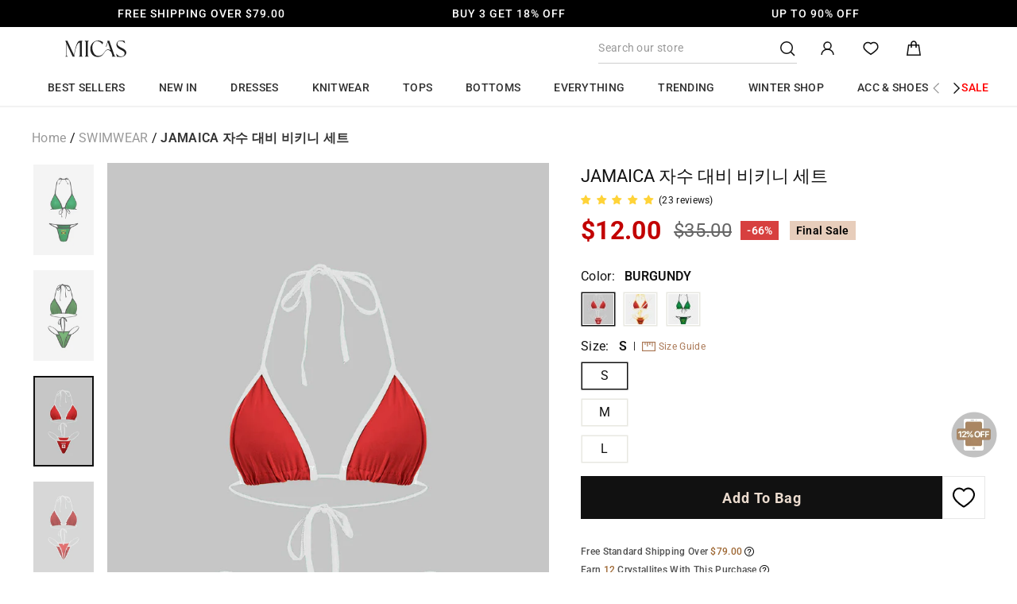

--- FILE ---
content_type: text/html; charset=utf-8
request_url: https://shopmicas.com/ko/collections/swimwear/products/mcwwi2404240046?variant=45072104259800
body_size: 123647
content:

<!doctype html>
<html class="no-js abtest-init" lang="ko" dir="ltr">
<head>
  <meta charset="utf-8">
  <meta http-equiv="X-UA-Compatible" content="IE=edge,chrome=1">
  <meta name="viewport" content="width=device-width,initial-scale=1">
  <meta name="theme-color" content="#111111">
  <meta name="google-site-verification" content="RYlKLiPVJnrOG_Ni8H6KxOwrieACIc80c8tLLH4iS3U" />
  <meta name="p:domain_verify" content="e335f274c259497b56d8d5746c80ede1"/><link rel="canonical" href="https://shopmicas.com/ko/products/mcwwi2404240046">
  <link rel="preconnect" href="https://cdn.shopify.com">
  <link rel="preconnect" href="https://fonts.shopifycdn.com">
  <link rel="dns-prefetch" href="https://productreviews.shopifycdn.com">
  <link rel="dns-prefetch" href="https://ajax.googleapis.com">
  <link rel="dns-prefetch" href="https://maps.googleapis.com">
  <link rel="dns-prefetch" href="https://maps.gstatic.com">
  <link rel="dns-prefetch" href="https://bat.bing.com">
  <link rel="preload" as="script" href="https://cdn.shopify.com/s/files/1/0581/8046/8907/files/browser-uid.js?v=1749822514"/><link rel="shortcut icon" href="//shopmicas.com/cdn/shop/files/Logo_1024_32x32.png?v=1723605283" type="image/png" /><title>JAMAICA 자수 대비 비키니 세트

    
&ndash; Micas
</title>
<meta name="description" content="세부 기회 휴가 범주 수영복 구성 100% 폴리에스터 얇은 깎아지른 것이 아니다 구조 우유 조각 사이즈 및 핏 크기로 측정 에스 길이:13.8인치 흉상:30.7인치 허리:23.6인치 맞다:장착됨 뻗기:중간 스트레칭"><script>
    
      
    
  </script><meta property="og:site_name" content="Micas">
  <meta property="og:url" content="https://shopmicas.com/ko/products/mcwwi2404240046">
  <meta property="og:title" content="JAMAICA 자수 대비 비키니 세트">
  <meta property="og:type" content="product">
  <meta property="og:description" content="세부 기회 휴가 범주 수영복 구성 100% 폴리에스터 얇은 깎아지른 것이 아니다 구조 우유 조각 사이즈 및 핏 크기로 측정 에스 길이:13.8인치 흉상:30.7인치 허리:23.6인치 맞다:장착됨 뻗기:중간 스트레칭">





<meta property="og:image" content="http://shopmicas.com/cdn/shop/files/2222f53d-12ac-48bc-861e-47721ca5b34f.jpg?v=1766566005">
  <meta property="og:image:secure_url" content="https://shopmicas.com/cdn/shop/files/2222f53d-12ac-48bc-861e-47721ca5b34f.jpg?v=1766566005">
  <meta property="og:image:width" content="1080">
  <meta property="og:image:height" content="1620"><meta name="twitter:site" content="@">
  <meta name="twitter:card" content="summary_large_image">
  <meta name="twitter:title" content="JAMAICA 자수 대비 비키니 세트">
  <meta name="twitter:description" content="세부 기회 휴가 범주 수영복 구성 100% 폴리에스터 얇은 깎아지른 것이 아니다 구조 우유 조각 사이즈 및 핏 크기로 측정 에스 길이:13.8인치 흉상:30.7인치 허리:23.6인치 맞다:장착됨 뻗기:중간 스트레칭">

  <style>
    .abtest-init .abtest-content.abtest-content-a{
      visibility: hidden;
    }
    .abtest-init .abtest-content.abtest-content-b{
      display: none !important;
    }
    .abtest-a .abtest-content.abtest-content-b {
      display: none !important;
    }
    .abtest-b .abtest-content.abtest-content-a {
      display: none !important;
    }

  </style>
  
  <script>
    
    if("straight" === 'curve'){
      localStorage.removeItem('@Micas-device-id');
      localStorage.removeItem('@Micas-customer-group');
      localStorage.removeItem('@Micas-customer-group-ops');
      localStorage.removeItem('@micas-browser-id');
    }
    function setCrossDomainId(key, value) {
      const domain = '.shopmicas.com'; // 主域名前加点
      document.cookie = `${key}=${value}; domain=${domain}; path=/; max-age=315360000; SameSite=Lax`;
    }
    function getCrossDomainId(key) {
      const match = document.cookie.match(new RegExp('(^| )' + key + '=([^;]+)'));
      return match ? match[2] : null;
    }
    
    var getStorageDeviceID = () => {
      // 从本地存储中获取deviceID
      let deviceID = localStorage.getItem('@Micas-device-id');
      // 如果本地存储没有则从跨域cookie中获取
      if (!deviceID) {
        deviceID = getCrossDomainId('@Micas-device-id');
      }
      // 如果没有deviceID则创建一个
      if (!deviceID) {
        deviceID = [...Array(16)]
          .map(() => Math.floor(Math.random() * 16).toString(16))
          .join('');
      }
      // 保存cid到本地存储
      localStorage.setItem('@Micas-device-id', deviceID);
      setCrossDomainId('@Micas-device-id', deviceID);
      return deviceID;
    };
    
    ~function () {
      const simpleHash = (str, key) => {
        let hash = 0;
        const s = `${str}:${key}`
        for (let i = 0; i < s.length; i++) {
          hash = (hash << 5) - hash + s.charCodeAt(i);
          hash |= 0; // 保证 32 位整数
        }
        return Math.abs(hash);
      }
      const getStorageCustomerGroup = () => {
        let customerGroup = localStorage.getItem('@Micas-customer-group');
        // 如果本地层数没有则从跨域cookie中获取
        if (!customerGroup) {
          customerGroup = getCrossDomainId('@Micas-customer-group');
        }
        if (!customerGroup) {
          // 获取缓存设备ID
          const deviceID = getStorageDeviceID();
          // 设备ID最后一位字符
          const lastChar = parseInt(deviceID.slice(-1), 16);
          // 取余区分用户类型
          customerGroup = lastChar % 2 === 0 ? 'A' : 'B';
        }
        localStorage.setItem('@Micas-customer-group', customerGroup);
        setCrossDomainId('@Micas-customer-group', customerGroup);
        return customerGroup
      }
      const getStorageCustomerGroupOps = () => {
        // 用户运营的ID 单独计算
        let customerGroupOps = localStorage.getItem('@Micas-customer-group-ops');
        // 如果本地层数没有则从跨域cookie中获取
        if (!customerGroupOps) {
          customerGroupOps = getCrossDomainId('@Micas-customer-group-ops');
        }
        if (!customerGroupOps) {
          // 获取缓存设备ID
          const deviceID = getStorageDeviceID();
          // hash一下 在取余
          const hashed = simpleHash(deviceID, 'ops-001');
          // 取余区分用户类型
          customerGroupOps = hashed % 2 === 0 ? 'A' : 'B';
        }
        localStorage.setItem('@Micas-customer-group-ops', customerGroupOps);
        setCrossDomainId('@Micas-customer-group-ops', customerGroupOps);
        return customerGroupOps
      }
      const customerGroup= getStorageCustomerGroup()
      const customerGroupOps= getStorageCustomerGroupOps()
      window.customerGroupOps = customerGroupOps
      window.customerGroup = customerGroup
      if(customerGroup === 'A'){
        document.documentElement.className = document.documentElement.className.replace('abtest-init', 'abtest-a');
      } else {
        document.documentElement.className = document.documentElement.className.replace('abtest-init', 'abtest-b');
      }
    }()
    
  </script>

  <script defer="defer">
    getStorageDeviceID()
  </script>

  


  <!--字体 --><style data-shopify>@font-face {
  font-family: Roboto;
  font-weight: 400;
  font-style: normal;
  font-display: swap;
  src: url("//shopmicas.com/cdn/fonts/roboto/roboto_n4.2019d890f07b1852f56ce63ba45b2db45d852cba.woff2") format("woff2"),
       url("//shopmicas.com/cdn/fonts/roboto/roboto_n4.238690e0007583582327135619c5f7971652fa9d.woff") format("woff");
}

  @font-face {
  font-family: Roboto;
  font-weight: 500;
  font-style: normal;
  font-display: swap;
  src: url("//shopmicas.com/cdn/fonts/roboto/roboto_n5.250d51708d76acbac296b0e21ede8f81de4e37aa.woff2") format("woff2"),
       url("//shopmicas.com/cdn/fonts/roboto/roboto_n5.535e8c56f4cbbdea416167af50ab0ff1360a3949.woff") format("woff");
}

  @font-face {
  font-family: Roboto;
  font-weight: 600;
  font-style: normal;
  font-display: swap;
  src: url("//shopmicas.com/cdn/fonts/roboto/roboto_n6.3d305d5382545b48404c304160aadee38c90ef9d.woff2") format("woff2"),
       url("//shopmicas.com/cdn/fonts/roboto/roboto_n6.bb37be020157f87e181e5489d5e9137ad60c47a2.woff") format("woff");
}

  @font-face {
  font-family: Roboto;
  font-weight: 700;
  font-style: normal;
  font-display: swap;
  src: url("//shopmicas.com/cdn/fonts/roboto/roboto_n7.f38007a10afbbde8976c4056bfe890710d51dec2.woff2") format("woff2"),
       url("//shopmicas.com/cdn/fonts/roboto/roboto_n7.94bfdd3e80c7be00e128703d245c207769d763f9.woff") format("woff");
}

  @font-face {
  font-family: Roboto;
  font-weight: 400;
  font-style: italic;
  font-display: swap;
  src: url("//shopmicas.com/cdn/fonts/roboto/roboto_i4.57ce898ccda22ee84f49e6b57ae302250655e2d4.woff2") format("woff2"),
       url("//shopmicas.com/cdn/fonts/roboto/roboto_i4.b21f3bd061cbcb83b824ae8c7671a82587b264bf.woff") format("woff");
}

@font-face {
    font-family: 'JudgemeIcons';
    src: url("[data-uri]") format("woff");
    }</style><style data-shopify>:root {
    --typeHeaderPrimary: Roboto;
    --typeHeaderFallback: sans-serif;
    --typeHeaderSize: 24px;
    --typeHeaderWeight: 400;
    --typeHeaderLineHeight: 1;
    --typeHeaderSpacing: 0.0em;

    --typeBasePrimary:Roboto;
    --typeBaseFallback:sans-serif;
    --typeBaseSize: 12px;
    --typeBaseWeight: 400;
    --typeBaseSpacing: 0.025em;
    --typeBaseLineHeight: 1.4;

    --typeCollectionTitle: 18px;

    --iconWeight: 4px;
    --iconLinecaps: miter;

    
      --buttonRadius: 0px;
    

    --colorGridOverlayOpacity: 0.1;
  }

  .placeholder-content {
    background-image: linear-gradient(100deg, #ffffff 40%, #f7f7f7 63%, #ffffff 79%);
  }</style><link href="//shopmicas.com/cdn/shop/t/223/assets/theme.css?v=126325187362513596981768470517" rel="stylesheet" type="text/css" media="all" />
  <link href="//shopmicas.com/cdn/shop/t/223/assets/custom.css?v=121630172055011173471768275122" rel="stylesheet" type="text/css" media="all" />

  
  
    <link href="//shopmicas.com/cdn/shop/t/223/assets/custom-review.css?v=94392993757331506271729138594" rel="stylesheet" type="text/css" media="all" />
  
  <script>
    
    document.documentElement.className = document.documentElement.className.replace('no-js', 'js');
    window.customer = {
      email: "",
      id: "",
      micasKey: "",
      orders_count: "",
      total_spent: ""
    }
    window.theme = window.theme || {};
    window.theme.page_type ="product" || "";
    window.theme.page_handle ="" || "";
    window.theme.path ="/ko/collections/swimwear/products/mcwwi2404240046" || "";
    theme.request = {
      host_type: "straight",
      host: "shopmicas.com",
      origin: "https://shopmicas.com",
    }
    theme.routes = {
      market: "/ko",
      home: "/ko",
      cart: "/ko/cart.js",
      cartPage: "/ko/cart",
      cartAdd: "/ko/cart/add.js",
      cartChange: "/ko/cart/change.js",
      search: "/ko/search",
      login: "/ko/account/login",
      originLogin: "https://shopmicas.com/ko/account/login",
    };
    theme.strings = {
      soldOut: "Sold Out",
      unavailable: "Unavailable",
      inStockLabel: "In stock, ready to ship",
      stockLabel: "Low stock - [count] items left",
      willNotShipUntil: "Ready to ship [date]",
      willBeInStockAfter: "Back in stock [date]",
      waitingForStock: "Inventory on the way",
      savePrice: "Save [saved_amount]",
      cartEmpty: "Your cart is currently empty.",
      cartTermsConfirmation: "You must agree with the terms and conditions of sales to check out",
      searchCollections: "Collections:",
      searchPages: "Pages:",
      searchArticles: "Articles:",
    };
    theme.settings = {
      dynamicVariantsEnable: true,
      cartType: "drawer",
      isCustomerTemplate: false,
      moneyFormat: "\u003cspan class=transcy-money\u003e${{amount}}\u003c\/span\u003e",
      saveType: "percent",
      productImageSize: "natural",
      productImageCover: false,
      predictiveSearch: true,
      predictiveSearchType: "product",
      quickView: true,
      themeName: 'Impulse',
      themeVersion: "6.0.1"
    };
    // 闪购活动配置
    window.flashSale = window?.flashSale || {};
    flashSale = {
      flashSaleEls: [],
      flashSaleTimeEls: [],
      ...window.flashSale,
      enable: "true",
      matchTag: "Limited time promotion",
      matchTagTop3: "Limit Sale - Top 3",
      startTime: "2024-11-21T12:00:00+08:00",
      duration: 24,
      infinity: true,
    }
    
      window.theme.product_handle = 'mcwwi2404240046'
    
    
      
      window.shippingPolicyData = [{"name":"Australia","countryCode":"AU","standard":{"days":"7-10","costList":[{"cost":6.99,"threshold":[]}],"free":79}},{"name":"Austria","countryCode":"AT","standard":{"days":"8-12","costList":[{"cost":7.99,"threshold":[]}],"free":69},"express":{"days":"6-8","costList":[{"cost":12.99,"threshold":[]}],"free":null}},{"name":"Bahrain","countryCode":"BH","express":{"days":"7-9","costList":[{"cost":12.99,"threshold":[]}],"free":null}},{"name":"Belgium","countryCode":"BE","standard":{"days":"8-12","costList":[{"cost":7.99,"threshold":[]}],"free":69}},{"name":"Bulgaria","countryCode":"BG","standard":{"days":"8-12","costList":[{"cost":7.99,"threshold":[]}],"free":69}},{"name":"Canada","countryCode":"CA","standard":{"days":"8-12","costList":[{"cost":9.99,"threshold":[]}],"free":89},"super":{"days":"3-5","costList":[{"cost":20.99,"threshold":[]}],"free":null}},{"name":"Chile","countryCode":"CL","child":[{"name":"Others","standard":{"days":"12-15","costList":[{"cost":6.99,"threshold":[]}],"free":69}},{"name":"Antofagasta","standard":{"days":"20-25","costList":[{"cost":6.99,"threshold":[]}],"free":69}},{"name":"Provincia de Arica","standard":{"days":"20-25","costList":[{"cost":6.99,"threshold":[]}],"free":69}}]},{"name":"Colombia","countryCode":"CO","standard":{"days":"15-18","costList":[{"cost":15.99,"threshold":[]}],"free":69}},{"name":"Croatia","countryCode":"HR","child":[{"name":"Others","standard":{"days":"8-12","costList":[{"cost":7.99,"threshold":[]}],"free":69}},{"name":"Rovinj","standard":{"days":"20-25","costList":[{"cost":7.99,"threshold":[]}],"free":69}}]},{"name":"Cyprus","countryCode":"CY","standard":{"days":"10-15","costList":[{"cost":7.99,"threshold":[]}],"free":69}},{"name":"Czech Republic","countryCode":"CZ","standard":{"days":"8-12","costList":[{"cost":7.99,"threshold":[]}],"free":69}},{"name":"Denmark","countryCode":"DK","standard":{"days":"10-15","costList":[{"cost":7.99,"threshold":[]}],"free":69}},{"name":"Finland","countryCode":"FI","standard":{"days":"8-12","costList":[{"cost":7.99,"threshold":[]}],"free":69}},{"name":"France","countryCode":"FR","standard":{"days":"6-8","costList":[{"cost":6.99,"threshold":[]}],"free":79},"express":{"days":"4-6","costList":[{"cost":12.99,"threshold":[]}],"free":null}},{"name":"Germany","countryCode":"DE","standard":{"days":"8-10","costList":[{"cost":7.99,"threshold":[]}],"free":79},"express":{"days":"5-7","costList":[{"cost":12.99,"threshold":[]}],"free":null}},{"name":"Greece","countryCode":"GR","standard":{"days":"12-15","costList":[{"cost":7.99,"threshold":[]}],"free":69}},{"name":"Hong Kong SAR","countryCode":"HK","express":{"days":"2-4","costList":[{"cost":12.99,"threshold":[]}],"free":null}},{"name":"Hungary","countryCode":"HU","standard":{"days":"6-8","costList":[{"cost":7.99,"threshold":[]}],"free":69}},{"name":"Ireland","countryCode":"IE","standard":{"days":"8-12","costList":[{"cost":7.99,"threshold":[]}],"free":69}},{"name":"Israel","countryCode":"IL","standard":{"days":"10-18","costList":[{"cost":6.99,"threshold":[]}],"free":69}},{"name":"Italy","countryCode":"IT","standard":{"days":"10-15","costList":[{"cost":7.99,"threshold":[]}],"free":69},"express":{"days":"7-10","costList":[{"cost":12.99,"threshold":[]}],"free":null}},{"name":"Japan","countryCode":"JP","child":[{"name":"Others","standard":{"days":"4-7","costList":[{"cost":6.99,"threshold":[]}],"free":69}},{"name":"Okinawa","standard":{"days":"4-10","costList":[{"cost":14.99,"threshold":[]}],"free":null}}]},{"name":"Kuwait","countryCode":"KW","express":{"days":"6-8","costList":[{"cost":13.99,"threshold":[]}],"free":null}},{"name":"Latvia","countryCode":"LV","standard":{"days":"8-12","costList":[{"cost":7.99,"threshold":[]}],"free":69}},{"name":"Luxembourg","countryCode":"LU","standard":{"days":"6-10","costList":[{"cost":7.99,"threshold":[]}],"free":69}},{"name":"Macao SAR","countryCode":"MO","express":{"days":"2-4","costList":[{"cost":12.99,"threshold":[]}],"free":null}},{"name":"Malaysia","countryCode":"MY","standard":{"days":"6-9","costList":[{"cost":6.99,"threshold":[]}],"free":69}},{"name":"Malta","countryCode":"MT","standard":{"days":"10-15","costList":[{"cost":7.99,"threshold":[]}],"free":null}},{"name":"Mexico","countryCode":"MX","standard":{"days":"10-15","costList":[{"cost":9.99,"threshold":[]}],"free":69},"super":{"days":"3-5","costList":[{"cost":22.99,"threshold":[]}],"free":null}},{"name":"Netherlands","countryCode":"NL","standard":{"days":"7-10","costList":[{"cost":7.99,"threshold":[]}],"free":69}},{"name":"New Zealand","countryCode":"NZ","standard":{"days":"8-10","costList":[{"cost":6.99,"threshold":[]}],"free":69}},{"name":"Norway","countryCode":"NO","standard":{"days":"10-15","costList":[{"cost":8.99,"threshold":[]}],"free":69}},{"name":"Philippines","countryCode":"PH","standard":{"days":"5-8","costList":[{"cost":6.99,"threshold":[]}],"free":69}},{"name":"Poland","countryCode":"PL","standard":{"days":"8-12","costList":[{"cost":7.99,"threshold":[]}],"free":69},"express":{"days":"5-8","costList":[{"cost":12.99,"threshold":[]}],"free":null}},{"name":"Portugal","countryCode":"PT","child":[{"name":"Continental","standard":{"days":"8-12","costList":[{"cost":7.99,"threshold":[]}],"free":69}},{"name":"Azores","standard":{"days":"20-25","costList":[{"cost":7.99,"threshold":[]}],"free":69}},{"name":"Madeira","standard":{"days":"20-25","costList":[{"cost":7.99,"threshold":[]}],"free":69}}]},{"name":"Qatar","countryCode":"QA","express":{"days":"10-12","costList":[{"cost":15.99,"threshold":[]}],"free":null}},{"name":"Romania","countryCode":"RO","standard":{"days":"10-15","costList":[{"cost":7.99,"threshold":[]}],"free":69}},{"name":"Singapore","countryCode":"SG","standard":{"days":"5-8","costList":[{"cost":6.99,"threshold":[]}],"free":69}},{"name":"Slovakia","countryCode":"SK","standard":{"days":"8-12","costList":[{"cost":7.99,"threshold":[]}],"free":69}},{"name":"Slovenia","countryCode":"SI","standard":{"days":"8-12","costList":[{"cost":7.99,"threshold":[]}],"free":69}},{"name":"South Africa","countryCode":"ZA","standard":{"days":"10-12","costList":[{"cost":17.99,"threshold":[]}],"free":null}},{"name":"South Korea","countryCode":"KR","standard":{"days":"4-7","costList":[{"cost":6.99,"threshold":[]}],"free":69}},{"name":"Spain","countryCode":"ES","child":[{"name":"Others","standard":{"days":"10-15","costList":[{"cost":7.99,"threshold":[]}],"free":69},"express":{"days":"6-8","costList":[{"cost":12.99,"threshold":[]}],"free":null}},{"name":"Balears Province","standard":{"days":"20-25","costList":[{"cost":7.99,"threshold":[]}],"free":69}},{"name":"Las Palmas","standard":{"days":"20-25","costList":[{"cost":7.99,"threshold":[]}],"free":69}}]},{"name":"Sweden","countryCode":"SE","standard":{"days":"10-12","costList":[{"cost":7.99,"threshold":[]}],"free":69}},{"name":"Switzerland","countryCode":"CH","standard":{"days":"8-12","costList":[{"cost":7.99,"threshold":[]}],"free":69}},{"name":"Taiwan","countryCode":"TW","standard":{"days":"3-5","costList":[{"cost":6.99,"threshold":[]}],"free":69}},{"name":"Thailand","countryCode":"TH","standard":{"days":"6-8","costList":[{"cost":6.99,"threshold":[]}],"free":69}},{"name":"Turkey","countryCode":"TR","standard":{"days":"8-10","costList":[{"cost":25.99,"threshold":[]}],"free":null}},{"name":"United Arab Emirates","countryCode":"AE","standard":{"days":"7-9","costList":[{"cost":9.99,"threshold":[]}],"free":69}},{"name":"United Kingdom","countryCode":"GB","standard":{"days":"7-9","costList":[{"cost":5.99,"threshold":[]}],"free":79},"express":{"days":"5-7","costList":[{"cost":12.99,"threshold":[]}],"free":null}},{"name":"United States","countryCode":"US","child":[{"name":"Continental","standard":{"days":"7-15","costList":[{"cost":9.99,"threshold":[0,39.99]},{"cost":6.99,"threshold":[40,78.99]}],"free":79,"note":"Duties and taxes covered"},"express":{"days":"4-8","costList":[{"cost":18.99,"threshold":[0,78.99]},{"cost":14.99,"threshold":["79+"]}],"free":null,"note":"Duties and taxes covered"}},{"name":"Alaska","standard":{"days":"7-15","costList":[{"cost":15.99,"threshold":[]}],"free":null,"note":"Duties and taxes covered"}},{"name":"Hawaii","standard":{"days":"7-15","costList":[{"cost":15.99,"threshold":[]}],"free":null,"note":"Duties and taxes covered"}},{"name":"Puerto Rico","standard":{"days":"7-15","costList":[{"cost":15.99,"threshold":[]}],"free":null,"note":"Duties and taxes covered"}}]},{"name":"Vietnam","countryCode":"VN","standard":{"days":"6-8","costList":[{"cost":6.99,"threshold":[]}],"free":69}},{"name":"Saudi Arabia","countryCode":"SA","express":{"days":"8-12","costList":[{"cost":15.99,"threshold":[]}],"free":null}}];
    

  </script>

  <script>window.performance && window.performance.mark && window.performance.mark('shopify.content_for_header.start');</script><meta name="google-site-verification" content="UgQE3cAxXrtlQDCRu7vr9ao0RRjCOKVCvSJDYs9r-9E">
<meta id="shopify-digital-wallet" name="shopify-digital-wallet" content="/58180468907/digital_wallets/dialog">
<meta name="shopify-checkout-api-token" content="c8b484811153608439ef0e4f57f84440">
<meta id="in-context-paypal-metadata" data-shop-id="58180468907" data-venmo-supported="false" data-environment="production" data-locale="en_US" data-paypal-v4="true" data-currency="USD">
<link rel="alternate" hreflang="x-default" href="https://shopmicas.com/products/mcwwi2404240046">
<link rel="alternate" hreflang="en" href="https://shopmicas.com/products/mcwwi2404240046">
<link rel="alternate" hreflang="ko" href="https://shopmicas.com/ko/products/mcwwi2404240046">
<link rel="alternate" hreflang="es" href="https://shopmicas.com/es/products/mcwwi2404240046">
<link rel="alternate" hreflang="fr" href="https://shopmicas.com/fr/products/mcwwi2404240046">
<link rel="alternate" hreflang="de" href="https://shopmicas.com/de/products/mcwwi2404240046">
<link rel="alternate" hreflang="sv" href="https://shopmicas.com/sv/products/mcwwi2404240046">
<link rel="alternate" hreflang="ar" href="https://shopmicas.com/ar/products/mcwwi2404240046">
<link rel="alternate" hreflang="el" href="https://shopmicas.com/el/products/mcwwi2404240046">
<link rel="alternate" hreflang="da" href="https://shopmicas.com/da/products/mcwwi2404240046">
<link rel="alternate" hreflang="it" href="https://shopmicas.com/it/products/mcwwi2404240046">
<link rel="alternate" hreflang="nl" href="https://shopmicas.com/nl/products/mcwwi2404240046">
<link rel="alternate" hreflang="pl" href="https://shopmicas.com/pl/products/mcwwi2404240046">
<link rel="alternate" hreflang="sk" href="https://shopmicas.com/sk/products/mcwwi2404240046">
<link rel="alternate" hreflang="et" href="https://shopmicas.com/et/products/mcwwi2404240046">
<link rel="alternate" hreflang="hu" href="https://shopmicas.com/hu/products/mcwwi2404240046">
<link rel="alternate" hreflang="mt" href="https://shopmicas.com/mt/products/mcwwi2404240046">
<link rel="alternate" hreflang="pt" href="https://shopmicas.com/pt/products/mcwwi2404240046">
<link rel="alternate" hreflang="cs" href="https://shopmicas.com/cs/products/mcwwi2404240046">
<link rel="alternate" hreflang="fi" href="https://shopmicas.com/fi/products/mcwwi2404240046">
<link rel="alternate" hreflang="en-DK" href="https://shopmicas.com/en-dk/products/mcwwi2404240046">
<link rel="alternate" hreflang="ar-SA" href="https://shopmicas.com/ar-ab/products/mcwwi2404240046">
<link rel="alternate" hreflang="en-SA" href="https://shopmicas.com/en-ab/products/mcwwi2404240046">
<link rel="alternate" hreflang="ar-KW" href="https://shopmicas.com/ar-ab/products/mcwwi2404240046">
<link rel="alternate" hreflang="en-KW" href="https://shopmicas.com/en-ab/products/mcwwi2404240046">
<link rel="alternate" hreflang="ar-QA" href="https://shopmicas.com/ar-ab/products/mcwwi2404240046">
<link rel="alternate" hreflang="en-QA" href="https://shopmicas.com/en-ab/products/mcwwi2404240046">
<link rel="alternate" hreflang="ar-JO" href="https://shopmicas.com/ar-ab/products/mcwwi2404240046">
<link rel="alternate" hreflang="en-JO" href="https://shopmicas.com/en-ab/products/mcwwi2404240046">
<link rel="alternate" hreflang="cs-CZ" href="https://shopmicas.com/cs-cz/products/mcwwi2404240046">
<link rel="alternate" hreflang="en-CZ" href="https://shopmicas.com/en-cz/products/mcwwi2404240046">
<link rel="alternate" hreflang="fi-FI" href="https://shopmicas.com/fi-fi/products/mcwwi2404240046">
<link rel="alternate" hreflang="en-FI" href="https://shopmicas.com/en-fi/products/mcwwi2404240046">
<link rel="alternate" hreflang="fr-FR" href="https://shopmicas.com/fr-fr/products/mcwwi2404240046">
<link rel="alternate" hreflang="en-FR" href="https://shopmicas.com/en-fr/products/mcwwi2404240046">
<link rel="alternate" hreflang="de-FR" href="https://shopmicas.com/de-fr/products/mcwwi2404240046">
<link rel="alternate" hreflang="de-DE" href="https://shopmicas.com/de-de/products/mcwwi2404240046">
<link rel="alternate" hreflang="en-DE" href="https://shopmicas.com/en-de/products/mcwwi2404240046">
<link rel="alternate" hreflang="ar-DE" href="https://shopmicas.com/ar-de/products/mcwwi2404240046">
<link rel="alternate" hreflang="el-GR" href="https://shopmicas.com/el-gr/products/mcwwi2404240046">
<link rel="alternate" hreflang="en-GR" href="https://shopmicas.com/en-gr/products/mcwwi2404240046">
<link rel="alternate" hreflang="it-IT" href="https://shopmicas.com/it-it/products/mcwwi2404240046">
<link rel="alternate" hreflang="fr-IT" href="https://shopmicas.com/fr-it/products/mcwwi2404240046">
<link rel="alternate" hreflang="en-IT" href="https://shopmicas.com/en-it/products/mcwwi2404240046">
<link rel="alternate" hreflang="en-LV" href="https://shopmicas.com/en-lv/products/mcwwi2404240046">
<link rel="alternate" hreflang="en-MT" href="https://shopmicas.com/en-mt/products/mcwwi2404240046">
<link rel="alternate" hreflang="mt-MT" href="https://shopmicas.com/mt-mt/products/mcwwi2404240046">
<link rel="alternate" hreflang="nl-NL" href="https://shopmicas.com/nl-nl/products/mcwwi2404240046">
<link rel="alternate" hreflang="en-NL" href="https://shopmicas.com/en-nl/products/mcwwi2404240046">
<link rel="alternate" hreflang="de-NL" href="https://shopmicas.com/de-nl/products/mcwwi2404240046">
<link rel="alternate" hreflang="fr-NL" href="https://shopmicas.com/fr-nl/products/mcwwi2404240046">
<link rel="alternate" hreflang="pl-PL" href="https://shopmicas.com/pl-pl/products/mcwwi2404240046">
<link rel="alternate" hreflang="en-PL" href="https://shopmicas.com/en-pl/products/mcwwi2404240046">
<link rel="alternate" hreflang="pt-PT" href="https://shopmicas.com/pt-pt/products/mcwwi2404240046">
<link rel="alternate" hreflang="en-PT" href="https://shopmicas.com/en-pt/products/mcwwi2404240046">
<link rel="alternate" hreflang="en-SK" href="https://shopmicas.com/en-sk/products/mcwwi2404240046">
<link rel="alternate" hreflang="sk-SK" href="https://shopmicas.com/sk-sk/products/mcwwi2404240046">
<link rel="alternate" hreflang="en-SI" href="https://shopmicas.com/en-si/products/mcwwi2404240046">
<link rel="alternate" hreflang="es-ES" href="https://shopmicas.com/es-es/products/mcwwi2404240046">
<link rel="alternate" hreflang="en-ES" href="https://shopmicas.com/en-es/products/mcwwi2404240046">
<link rel="alternate" hreflang="fr-ES" href="https://shopmicas.com/fr-es/products/mcwwi2404240046">
<link rel="alternate" hreflang="de-ES" href="https://shopmicas.com/de-es/products/mcwwi2404240046">
<link rel="alternate" hreflang="en-SE" href="https://shopmicas.com/en-se/products/mcwwi2404240046">
<link rel="alternate" hreflang="en-CA" href="https://shopmicas.com/en-ca/products/mcwwi2404240046">
<link rel="alternate" hreflang="fr-CA" href="https://shopmicas.com/fr-ca/products/mcwwi2404240046">
<link rel="alternate" hreflang="en-AU" href="https://shopmicas.com/en-au/products/mcwwi2404240046">
<link rel="alternate" hreflang="fr-AU" href="https://shopmicas.com/fr-au/products/mcwwi2404240046">
<link rel="alternate" hreflang="en-MX" href="https://shopmicas.com/en-mx/products/mcwwi2404240046">
<link rel="alternate" hreflang="es-MX" href="https://shopmicas.com/es-mx/products/mcwwi2404240046">
<link rel="alternate" hreflang="en-GB" href="https://shopmicas.com/en-gb/products/mcwwi2404240046">
<link rel="alternate" hreflang="fr-GB" href="https://shopmicas.com/fr-gb/products/mcwwi2404240046">
<link rel="alternate" hreflang="de-GB" href="https://shopmicas.com/de-gb/products/mcwwi2404240046">
<link rel="alternate" hreflang="en-AE" href="https://shopmicas.com/en-ae/products/mcwwi2404240046">
<link rel="alternate" hreflang="ar-AE" href="https://shopmicas.com/ar-ae/products/mcwwi2404240046">
<link rel="alternate" hreflang="en-NZ" href="https://shopmicas.com/en-nz/products/mcwwi2404240046">
<link rel="alternate" type="application/json+oembed" href="https://shopmicas.com/ko/products/mcwwi2404240046.oembed">
<script async="async" src="/checkouts/internal/preloads.js?locale=ko-US"></script>
<script id="shopify-features" type="application/json">{"accessToken":"c8b484811153608439ef0e4f57f84440","betas":["rich-media-storefront-analytics"],"domain":"shopmicas.com","predictiveSearch":true,"shopId":58180468907,"locale":"ko"}</script>
<script>var Shopify = Shopify || {};
Shopify.shop = "shopmicas.myshopify.com";
Shopify.locale = "ko";
Shopify.currency = {"active":"USD","rate":"1.0"};
Shopify.country = "US";
Shopify.theme = {"name":"shopify-impulse\/master","id":144872341720,"schema_name":"Impulse","schema_version":"6.0.1","theme_store_id":null,"role":"main"};
Shopify.theme.handle = "null";
Shopify.theme.style = {"id":null,"handle":null};
Shopify.cdnHost = "shopmicas.com/cdn";
Shopify.routes = Shopify.routes || {};
Shopify.routes.root = "/ko/";</script>
<script type="module">!function(o){(o.Shopify=o.Shopify||{}).modules=!0}(window);</script>
<script>!function(o){function n(){var o=[];function n(){o.push(Array.prototype.slice.apply(arguments))}return n.q=o,n}var t=o.Shopify=o.Shopify||{};t.loadFeatures=n(),t.autoloadFeatures=n()}(window);</script>
<script id="shop-js-analytics" type="application/json">{"pageType":"product"}</script>
<script defer="defer" async type="module" src="//shopmicas.com/cdn/shopifycloud/shop-js/modules/v2/client.init-shop-cart-sync_By747g-Y.ko.esm.js"></script>
<script defer="defer" async type="module" src="//shopmicas.com/cdn/shopifycloud/shop-js/modules/v2/chunk.common_CvSR-vdi.esm.js"></script>
<script defer="defer" async type="module" src="//shopmicas.com/cdn/shopifycloud/shop-js/modules/v2/chunk.modal_nXcElWTU.esm.js"></script>
<script type="module">
  await import("//shopmicas.com/cdn/shopifycloud/shop-js/modules/v2/client.init-shop-cart-sync_By747g-Y.ko.esm.js");
await import("//shopmicas.com/cdn/shopifycloud/shop-js/modules/v2/chunk.common_CvSR-vdi.esm.js");
await import("//shopmicas.com/cdn/shopifycloud/shop-js/modules/v2/chunk.modal_nXcElWTU.esm.js");

  window.Shopify.SignInWithShop?.initShopCartSync?.({"fedCMEnabled":true,"windoidEnabled":true});

</script>
<script>(function() {
  var isLoaded = false;
  function asyncLoad() {
    if (isLoaded) return;
    isLoaded = true;
    var urls = ["https:\/\/intg.snapchat.com\/shopify\/shopify-scevent-init.js?id=6fb4f896-a88a-4bd2-b9b2-ea5026db99c4\u0026shop=shopmicas.myshopify.com","https:\/\/s3.eu-west-1.amazonaws.com\/production-klarna-il-shopify-osm\/04255e0c203fc833eada232b62ffabe0bd2f9550\/shopmicas.myshopify.com-1729654462052.js?shop=shopmicas.myshopify.com","https:\/\/static.shareasale.com\/json\/shopify\/shareasale-tracking.js?sasmid=126430\u0026ssmtid=19038\u0026shop=shopmicas.myshopify.com","https:\/\/d39va5bdt61idd.cloudfront.net\/carttrack.js?id=2317\u0026shop=shopmicas.myshopify.com","https:\/\/d39va5bdt61idd.cloudfront.net\/cartAnimate.js?id=marvl4cv\u0026shop=shopmicas.myshopify.com","https:\/\/cdn.kmalgo.com\/ads\/frontend\/smartpush\/marketingWidgetAction\/product\/202601041054\/index.js?shop=shopmicas.myshopify.com","https:\/\/cdn.pushowl.com\/latest\/sdks\/pushowl-shopify.js?subdomain=shopmicas\u0026environment=production\u0026guid=1a421985-2f8e-4e8b-b429-e3b698408d55\u0026shop=shopmicas.myshopify.com"];
    for (var i = 0; i < urls.length; i++) {
      var s = document.createElement('script');
      s.type = 'text/javascript';
      s.async = true;
      s.src = urls[i];
      var x = document.getElementsByTagName('script')[0];
      x.parentNode.insertBefore(s, x);
    }
  };
  if(window.attachEvent) {
    window.attachEvent('onload', asyncLoad);
  } else {
    window.addEventListener('load', asyncLoad, false);
  }
})();</script>
<script id="__st">var __st={"a":58180468907,"offset":28800,"reqid":"570463d8-29cc-4138-a2cb-31afa70e4b7e-1769640153","pageurl":"shopmicas.com\/ko\/collections\/swimwear\/products\/mcwwi2404240046?variant=45072104259800","u":"30a8568cde19","p":"product","rtyp":"product","rid":8362862575832};</script>
<script>window.ShopifyPaypalV4VisibilityTracking = true;</script>
<script id="form-persister">!function(){'use strict';const t='contact',e='new_comment',n=[[t,t],['blogs',e],['comments',e],[t,'customer']],o='password',r='form_key',c=['recaptcha-v3-token','g-recaptcha-response','h-captcha-response',o],s=()=>{try{return window.sessionStorage}catch{return}},i='__shopify_v',u=t=>t.elements[r],a=function(){const t=[...n].map((([t,e])=>`form[action*='/${t}']:not([data-nocaptcha='true']) input[name='form_type'][value='${e}']`)).join(',');var e;return e=t,()=>e?[...document.querySelectorAll(e)].map((t=>t.form)):[]}();function m(t){const e=u(t);a().includes(t)&&(!e||!e.value)&&function(t){try{if(!s())return;!function(t){const e=s();if(!e)return;const n=u(t);if(!n)return;const o=n.value;o&&e.removeItem(o)}(t);const e=Array.from(Array(32),(()=>Math.random().toString(36)[2])).join('');!function(t,e){u(t)||t.append(Object.assign(document.createElement('input'),{type:'hidden',name:r})),t.elements[r].value=e}(t,e),function(t,e){const n=s();if(!n)return;const r=[...t.querySelectorAll(`input[type='${o}']`)].map((({name:t})=>t)),u=[...c,...r],a={};for(const[o,c]of new FormData(t).entries())u.includes(o)||(a[o]=c);n.setItem(e,JSON.stringify({[i]:1,action:t.action,data:a}))}(t,e)}catch(e){console.error('failed to persist form',e)}}(t)}const f=t=>{if('true'===t.dataset.persistBound)return;const e=function(t,e){const n=function(t){return'function'==typeof t.submit?t.submit:HTMLFormElement.prototype.submit}(t).bind(t);return function(){let t;return()=>{t||(t=!0,(()=>{try{e(),n()}catch(t){(t=>{console.error('form submit failed',t)})(t)}})(),setTimeout((()=>t=!1),250))}}()}(t,(()=>{m(t)}));!function(t,e){if('function'==typeof t.submit&&'function'==typeof e)try{t.submit=e}catch{}}(t,e),t.addEventListener('submit',(t=>{t.preventDefault(),e()})),t.dataset.persistBound='true'};!function(){function t(t){const e=(t=>{const e=t.target;return e instanceof HTMLFormElement?e:e&&e.form})(t);e&&m(e)}document.addEventListener('submit',t),document.addEventListener('DOMContentLoaded',(()=>{const e=a();for(const t of e)f(t);var n;n=document.body,new window.MutationObserver((t=>{for(const e of t)if('childList'===e.type&&e.addedNodes.length)for(const t of e.addedNodes)1===t.nodeType&&'FORM'===t.tagName&&a().includes(t)&&f(t)})).observe(n,{childList:!0,subtree:!0,attributes:!1}),document.removeEventListener('submit',t)}))}()}();</script>
<script integrity="sha256-4kQ18oKyAcykRKYeNunJcIwy7WH5gtpwJnB7kiuLZ1E=" data-source-attribution="shopify.loadfeatures" defer="defer" src="//shopmicas.com/cdn/shopifycloud/storefront/assets/storefront/load_feature-a0a9edcb.js" crossorigin="anonymous"></script>
<script data-source-attribution="shopify.dynamic_checkout.dynamic.init">var Shopify=Shopify||{};Shopify.PaymentButton=Shopify.PaymentButton||{isStorefrontPortableWallets:!0,init:function(){window.Shopify.PaymentButton.init=function(){};var t=document.createElement("script");t.src="https://shopmicas.com/cdn/shopifycloud/portable-wallets/latest/portable-wallets.ko.js",t.type="module",document.head.appendChild(t)}};
</script>
<script data-source-attribution="shopify.dynamic_checkout.buyer_consent">
  function portableWalletsHideBuyerConsent(e){var t=document.getElementById("shopify-buyer-consent"),n=document.getElementById("shopify-subscription-policy-button");t&&n&&(t.classList.add("hidden"),t.setAttribute("aria-hidden","true"),n.removeEventListener("click",e))}function portableWalletsShowBuyerConsent(e){var t=document.getElementById("shopify-buyer-consent"),n=document.getElementById("shopify-subscription-policy-button");t&&n&&(t.classList.remove("hidden"),t.removeAttribute("aria-hidden"),n.addEventListener("click",e))}window.Shopify?.PaymentButton&&(window.Shopify.PaymentButton.hideBuyerConsent=portableWalletsHideBuyerConsent,window.Shopify.PaymentButton.showBuyerConsent=portableWalletsShowBuyerConsent);
</script>
<script data-source-attribution="shopify.dynamic_checkout.cart.bootstrap">document.addEventListener("DOMContentLoaded",(function(){function t(){return document.querySelector("shopify-accelerated-checkout-cart, shopify-accelerated-checkout")}if(t())Shopify.PaymentButton.init();else{new MutationObserver((function(e,n){t()&&(Shopify.PaymentButton.init(),n.disconnect())})).observe(document.body,{childList:!0,subtree:!0})}}));
</script>
<script id='scb4127' type='text/javascript' async='' src='https://shopmicas.com/cdn/shopifycloud/privacy-banner/storefront-banner.js'></script><link id="shopify-accelerated-checkout-styles" rel="stylesheet" media="screen" href="https://shopmicas.com/cdn/shopifycloud/portable-wallets/latest/accelerated-checkout-backwards-compat.css" crossorigin="anonymous">
<style id="shopify-accelerated-checkout-cart">
        #shopify-buyer-consent {
  margin-top: 1em;
  display: inline-block;
  width: 100%;
}

#shopify-buyer-consent.hidden {
  display: none;
}

#shopify-subscription-policy-button {
  background: none;
  border: none;
  padding: 0;
  text-decoration: underline;
  font-size: inherit;
  cursor: pointer;
}

#shopify-subscription-policy-button::before {
  box-shadow: none;
}

      </style>
<link rel="stylesheet" media="screen" href="//shopmicas.com/cdn/shop/t/223/compiled_assets/styles.css?v=137593">
<script id="snippets-script" data-snippets="search-bar" defer="defer" src="//shopmicas.com/cdn/shop/t/223/compiled_assets/snippet-scripts.js?v=137593"></script>
<script>window.performance && window.performance.mark && window.performance.mark('shopify.content_for_header.end');</script>

  <script src="//shopmicas.com/cdn/shop/t/223/assets/vendor-scripts-v11.js?v=137541276679861052671729138594" defer="defer"></script><link
      rel="preload"
      href="//shopmicas.com/cdn/shop/t/223/assets/country-flags.css?v=175882257789960968891729138604"
      as="style"
      onload="this.onload=null;this.rel='stylesheet'"
    >
    <noscript>
      <link rel="stylesheet" href="//shopmicas.com/cdn/shop/t/223/assets/country-flags.css?v=175882257789960968891729138604">
    </noscript><script src="//shopmicas.com/cdn/shop/t/223/assets/theme.js?v=175816291776054216091768548642" defer="defer"></script>
  <script src="//shopmicas.com/cdn/shop/t/223/assets/custom.js?v=67453351652160068781768455501" defer="defer"></script>
  

  
  
    <style>
  .product-shipping .shipping-standard font,
  .product-shipping .shipping-points font,
  body:has(font) .VIpgJd-yAWNEb-VIpgJd-fmcmS-sn54Q{
    background-color: unset !important;
    box-shadow: unset !important;
  }
  button.needsclick.kl-private-reset-css-Xuajs1:has(font),
  button.needsclick.kl-private-reset-css-Xuajs1.go4250598210:has(font){
      color: transparent !important;
      font-size: 0!important;
  }
  button.needsclick.kl-private-reset-css-Xuajs1 font,
  button.needsclick.kl-private-reset-css-Xuajs1.go4250598210 font{
      color: rgb(252, 252, 252);
      font-size: 14px;
	}
  button.needsclick.kl-private-reset-css-Xuajs1:hover font,
  button.needsclick.kl-private-reset-css-Xuajs1:hover.go4250598210 font{
      background-color: rgba(208, 129, 234, 0);
      color: rgba(204, 204, 204, 1);
  }
  /*翻译后按钮挤压*/
  #CartDrawer .cart_empty_btn_main, #CartDrawer .cart_empty_btn_second{
      max-width: 50%;
      overflow: hidden;
      white-space: nowrap;
      text-overflow: ellipsis;
  }
</style>

  
  

<!-- BEGIN app block: shopify://apps/frequently-bought/blocks/app-embed-block/b1a8cbea-c844-4842-9529-7c62dbab1b1f --><script>
    window.codeblackbelt = window.codeblackbelt || {};
    window.codeblackbelt.shop = window.codeblackbelt.shop || 'shopmicas.myshopify.com';
    
        window.codeblackbelt.productId = 8362862575832;</script><script src="//cdn.codeblackbelt.com/widgets/frequently-bought-together/main.min.js?version=2026012906+0800" async></script>
 <!-- END app block --><!-- BEGIN app block: shopify://apps/transcy/blocks/switcher_embed_block/bce4f1c0-c18c-43b0-b0b2-a1aefaa44573 --><!-- BEGIN app snippet: fa_translate_core --><script>
    (function () {
        console.log("transcy ignore convert TC value",typeof transcy_ignoreConvertPrice != "undefined");
        
        function addMoneyTag(mutations, observer) {
            let currencyCookie = getCookieCore("transcy_currency");
            
            let shopifyCurrencyRegex = buildXPathQuery(
                window.ShopifyTC.shopifyCurrency.price_currency
            );
            let currencyRegex = buildCurrencyRegex(window.ShopifyTC.shopifyCurrency.price_currency)
            let tempTranscy = document.evaluate(shopifyCurrencyRegex, document, null, XPathResult.ORDERED_NODE_SNAPSHOT_TYPE, null);
            for (let iTranscy = 0; iTranscy < tempTranscy.snapshotLength; iTranscy++) {
                let elTranscy = tempTranscy.snapshotItem(iTranscy);
                if (elTranscy.innerHTML &&
                !elTranscy.classList.contains('transcy-money') && (typeof transcy_ignoreConvertPrice == "undefined" ||
                !transcy_ignoreConvertPrice?.some(className => elTranscy.classList?.contains(className))) && elTranscy?.childNodes?.length == 1) {
                    if (!window.ShopifyTC?.shopifyCurrency?.price_currency || currencyCookie == window.ShopifyTC?.currency?.active || !currencyCookie) {
                        addClassIfNotExists(elTranscy, 'notranslate');
                        continue;
                    }

                    elTranscy.classList.add('transcy-money');
                    let innerHTML = replaceMatches(elTranscy?.textContent, currencyRegex);
                    elTranscy.innerHTML = innerHTML;
                    if (!innerHTML.includes("tc-money")) {
                        addClassIfNotExists(elTranscy, 'notranslate');
                    }
                } 
                if (elTranscy.classList.contains('transcy-money') && !elTranscy?.innerHTML?.includes("tc-money")) {
                    addClassIfNotExists(elTranscy, 'notranslate');
                }
            }
        }
    
        function logChangesTranscy(mutations, observer) {
            const xpathQuery = `
                //*[text()[contains(.,"•tc")]] |
                //*[text()[contains(.,"tc")]] |
                //*[text()[contains(.,"transcy")]] |
                //textarea[@placeholder[contains(.,"transcy")]] |
                //textarea[@placeholder[contains(.,"tc")]] |
                //select[@placeholder[contains(.,"transcy")]] |
                //select[@placeholder[contains(.,"tc")]] |
                //input[@placeholder[contains(.,"tc")]] |
                //input[@value[contains(.,"tc")]] |
                //input[@value[contains(.,"transcy")]] |
                //*[text()[contains(.,"TC")]] |
                //textarea[@placeholder[contains(.,"TC")]] |
                //select[@placeholder[contains(.,"TC")]] |
                //input[@placeholder[contains(.,"TC")]] |
                //input[@value[contains(.,"TC")]]
            `;
            let tempTranscy = document.evaluate(xpathQuery, document, null, XPathResult.ORDERED_NODE_SNAPSHOT_TYPE, null);
            for (let iTranscy = 0; iTranscy < tempTranscy.snapshotLength; iTranscy++) {
                let elTranscy = tempTranscy.snapshotItem(iTranscy);
                let innerHtmlTranscy = elTranscy?.innerHTML ? elTranscy.innerHTML : "";
                if (innerHtmlTranscy && !["SCRIPT", "LINK", "STYLE"].includes(elTranscy.nodeName)) {
                    const textToReplace = [
                        '&lt;•tc&gt;', '&lt;/•tc&gt;', '&lt;tc&gt;', '&lt;/tc&gt;',
                        '&lt;transcy&gt;', '&lt;/transcy&gt;', '&amp;lt;tc&amp;gt;',
                        '&amp;lt;/tc&amp;gt;', '&lt;TRANSCY&gt;', '&lt;/TRANSCY&gt;',
                        '&lt;TC&gt;', '&lt;/TC&gt;'
                    ];
                    let containsTag = textToReplace.some(tag => innerHtmlTranscy.includes(tag));
                    if (containsTag) {
                        textToReplace.forEach(tag => {
                            innerHtmlTranscy = innerHtmlTranscy.replaceAll(tag, '');
                        });
                        elTranscy.innerHTML = innerHtmlTranscy;
                        elTranscy.setAttribute('translate', 'no');
                    }
    
                    const tagsToReplace = ['<•tc>', '</•tc>', '<tc>', '</tc>', '<transcy>', '</transcy>', '<TC>', '</TC>', '<TRANSCY>', '</TRANSCY>'];
                    if (tagsToReplace.some(tag => innerHtmlTranscy.includes(tag))) {
                        innerHtmlTranscy = innerHtmlTranscy.replace(/<(|\/)transcy>|<(|\/)tc>|<(|\/)•tc>/gi, "");
                        elTranscy.innerHTML = innerHtmlTranscy;
                        elTranscy.setAttribute('translate', 'no');
                    }
                }
                if (["INPUT"].includes(elTranscy.nodeName)) {
                    let valueInputTranscy = elTranscy.value.replaceAll("&lt;tc&gt;", "").replaceAll("&lt;/tc&gt;", "").replace(/<(|\/)transcy>|<(|\/)tc>/gi, "");
                    elTranscy.value = valueInputTranscy
                }
    
                if (["INPUT", "SELECT", "TEXTAREA"].includes(elTranscy.nodeName)) {
                    elTranscy.placeholder = elTranscy.placeholder.replaceAll("&lt;tc&gt;", "").replaceAll("&lt;/tc&gt;", "").replace(/<(|\/)transcy>|<(|\/)tc>/gi, "");
                }
            }
            addMoneyTag(mutations, observer)
        }
        const observerOptionsTranscy = {
            subtree: true,
            childList: true
        };
        const observerTranscy = new MutationObserver(logChangesTranscy);
        observerTranscy.observe(document.documentElement, observerOptionsTranscy);
    })();

    const addClassIfNotExists = (element, className) => {
        if (!element.classList.contains(className)) {
            element.classList.add(className);
        }
    };
    
    const replaceMatches = (content, currencyRegex) => {
        let arrCurrencies = content.match(currencyRegex);
    
        if (arrCurrencies?.length && content === arrCurrencies[0]) {
            return content;
        }
        return (
            arrCurrencies?.reduce((string, oldVal, index) => {
                const hasSpaceBefore = string.match(new RegExp(`\\s${oldVal}`));
                const hasSpaceAfter = string.match(new RegExp(`${oldVal}\\s`));
                let eleCurrencyConvert = `<tc-money translate="no">${arrCurrencies[index]}</tc-money>`;
                if (hasSpaceBefore) eleCurrencyConvert = ` ${eleCurrencyConvert}`;
                if (hasSpaceAfter) eleCurrencyConvert = `${eleCurrencyConvert} `;
                if (string.includes("tc-money")) {
                    return string;
                }
                return string?.replaceAll(oldVal, eleCurrencyConvert);
            }, content) || content
        );
        return result;
    };
    
    const unwrapCurrencySpan = (text) => {
        return text.replace(/<span[^>]*>(.*?)<\/span>/gi, "$1");
    };

    const getSymbolsAndCodes = (text)=>{
        let numberPattern = "\\d+(?:[.,]\\d+)*(?:[.,]\\d+)?(?:\\s?\\d+)?"; // Chỉ tối đa 1 khoảng trắng
        let textWithoutCurrencySpan = unwrapCurrencySpan(text);
        let symbolsAndCodes = textWithoutCurrencySpan
            .trim()
            .replace(new RegExp(numberPattern, "g"), "")
            .split(/\s+/) // Loại bỏ khoảng trắng dư thừa
            .filter((el) => el);

        if (!Array.isArray(symbolsAndCodes) || symbolsAndCodes.length === 0) {
            throw new Error("symbolsAndCodes must be a non-empty array.");
        }

        return symbolsAndCodes;
    }
    
    const buildCurrencyRegex = (text) => {
       let symbolsAndCodes = getSymbolsAndCodes(text)
       let patterns = createCurrencyRegex(symbolsAndCodes)

       return new RegExp(`(${patterns.join("|")})`, "g");
    };

    const createCurrencyRegex = (symbolsAndCodes)=>{
        const escape = (str) => str.replace(/[-/\\^$*+?.()|[\]{}]/g, "\\$&");
        const [s1, s2] = [escape(symbolsAndCodes[0]), escape(symbolsAndCodes[1] || "")];
        const space = "\\s?";
        const numberPattern = "\\d+(?:[.,]\\d+)*(?:[.,]\\d+)?(?:\\s?\\d+)?"; 
        const patterns = [];
        if (s1 && s2) {
            patterns.push(
                `${s1}${space}${numberPattern}${space}${s2}`,
                `${s2}${space}${numberPattern}${space}${s1}`,
                `${s2}${space}${s1}${space}${numberPattern}`,
                `${s1}${space}${s2}${space}${numberPattern}`
            );
        }
        if (s1) {
            patterns.push(`${s1}${space}${numberPattern}`);
            patterns.push(`${numberPattern}${space}${s1}`);
        }

        if (s2) {
            patterns.push(`${s2}${space}${numberPattern}`);
            patterns.push(`${numberPattern}${space}${s2}`);
        }
        return patterns;
    }
    
    const getCookieCore = function (name) {
        var nameEQ = name + "=";
        var ca = document.cookie.split(';');
        for (var i = 0; i < ca.length; i++) {
            var c = ca[i];
            while (c.charAt(0) == ' ') c = c.substring(1, c.length);
            if (c.indexOf(nameEQ) == 0) return c.substring(nameEQ.length, c.length);
        }
        return null;
    };
    
    const buildXPathQuery = (text) => {
        let numberPattern = "\\d+(?:[.,]\\d+)*"; // Bỏ `matches()`
        let symbolAndCodes = text.replace(/<span[^>]*>(.*?)<\/span>/gi, "$1")
            .trim()
            .replace(new RegExp(numberPattern, "g"), "")
            .split(" ")
            ?.filter((el) => el);
    
        if (!symbolAndCodes || !Array.isArray(symbolAndCodes) || symbolAndCodes.length === 0) {
            throw new Error("symbolAndCodes must be a non-empty array.");
        }
    
        // Escape ký tự đặc biệt trong XPath
        const escapeXPath = (str) => str.replace(/(["'])/g, "\\$1");
    
        // Danh sách thẻ HTML cần tìm
        const allowedTags = ["div", "span", "p", "strong", "b", "h1", "h2", "h3", "h4", "h5", "h6", "td", "li", "font", "dd", 'a', 'font', 's'];
    
        // Tạo điều kiện contains() cho từng symbol hoặc code
        const conditions = symbolAndCodes
            .map((symbol) =>
                `(contains(text(), "${escapeXPath(symbol)}") and (contains(text(), "0") or contains(text(), "1") or contains(text(), "2") or contains(text(), "3") or contains(text(), "4") or contains(text(), "5") or contains(text(), "6") or contains(text(), "7") or contains(text(), "8") or contains(text(), "9")) )`
            )
            .join(" or ");
    
        // Tạo XPath Query (Chỉ tìm trong các thẻ HTML, không tìm trong input)
        const xpathQuery = allowedTags
            .map((tag) => `//${tag}[${conditions}]`)
            .join(" | ");
    
        return xpathQuery;
    };
    
    window.ShopifyTC = {};
    ShopifyTC.shop = "shopmicas.com";
    ShopifyTC.locale = "ko";
    ShopifyTC.currency = {"active":"USD", "rate":""};
    ShopifyTC.country = "US";
    ShopifyTC.designMode = false;
    ShopifyTC.theme = {};
    ShopifyTC.cdnHost = "";
    ShopifyTC.routes = {};
    ShopifyTC.routes.root = "/ko";
    ShopifyTC.store_id = 58180468907;
    ShopifyTC.page_type = "product";
    ShopifyTC.resource_id = "";
    ShopifyTC.resource_description = "";
    ShopifyTC.market_id = 76316888;
    switch (ShopifyTC.page_type) {
        case "product":
            ShopifyTC.resource_id = 8362862575832;
            ShopifyTC.resource_description = "\u003cstyle\u003e\n  ul,li{\n    list-style: none;\n    padding: 0;\n    margin: 0;\n  }\n  .details-part{\n    margin-top: 15px;\n  }\n  .details-part .details-part-title{\n    margin-bottom: 18px;\n    font-weight: 600;\n  }\n  .details-part .details-part-container{\n    padding-left: 1em;\n    padding-bottom: 10px;\n  }\n  .details-part .details-part-container li{\n    display: flex;\n    font-size: 14px;\n    line-height: 1.2;\n    padding: 2px 0;\n    color: #000000;\n    font-weight: normal;\n  }\n  .details-part .details-part-container li .item-key{\n    flex: 0 0 150px;\n  }\n  @media screen and (max-width: 768px){\n    .details-part .details-part-container li{\n      font-size: 12px;\n    }\n    .details-part .details-part-container li .item-key{\n      flex: 0 0 100px;\n    }\n  }\n\u003c\/style\u003e      \u003cdiv class=\"details-part\"\u003e    \u003ch3 class=\"details-part-title\"\u003e세부\u003c\/h3\u003e    \u003cul class=\"details-part-container\"\u003e  \u003cli class=\"details-part-item\"\u003e        \u003cdiv class=\"item-key\"\u003e기회\u003c\/div\u003e        \u003cdiv class=\"item-value\"\u003e휴가\u003c\/div\u003e      \u003c\/li\u003e      \u003cli class=\"details-part-item\"\u003e        \u003cdiv class=\"item-key\"\u003e범주\u003c\/div\u003e        \u003cdiv class=\"item-value\"\u003e수영복\u003c\/div\u003e      \u003c\/li\u003e      \u003cli class=\"details-part-item\"\u003e        \u003cdiv class=\"item-key\"\u003e구성\u003c\/div\u003e        \u003cdiv class=\"item-value\"\u003e100% 폴리에스터\u003c\/div\u003e      \u003c\/li\u003e      \u003cli class=\"details-part-item\"\u003e        \u003cdiv class=\"item-key\"\u003e얇은\u003c\/div\u003e        \u003cdiv class=\"item-value\"\u003e깎아지른 것이 아니다\u003c\/div\u003e      \u003c\/li\u003e      \u003cli class=\"details-part-item\"\u003e        \u003cdiv class=\"item-key\"\u003e구조\u003c\/div\u003e        \u003cdiv class=\"item-value\"\u003e우유 조각\u003c\/div\u003e      \u003c\/li\u003e    \u003c\/ul\u003e  \u003c\/div\u003e  \u003cdiv class=\"details-part\"\u003e  \u003ch3 class=\"details-part-title\"\u003e사이즈 및 핏\u003c\/h3\u003e  \u003cul class=\"details-part-container\"\u003e  \u003cli class=\"details-part-item\"\u003e  \u003cdiv class=\"point\"\u003e\u003c\/div\u003e  \u003cdiv class=\"item-value\"\u003e크기로 측정 \u003cspan class=\"spacing\"\u003e\u003c\/span\u003e에스\u003c\/div\u003e  \u003c\/li\u003e  \u003cli class=\"details-part-item\"\u003e  \u003cdiv class=\"point\"\u003e\u003c\/div\u003e  \u003cdiv\u003e길이\u003cspan class=\"spacing\"\u003e:\u003c\/span\u003e13.8인치\u003c\/div\u003e  \u003c\/li\u003e  \u003cli class=\"details-part-item\"\u003e  \u003cdiv class=\"point\"\u003e\u003c\/div\u003e  \u003cdiv\u003e흉상\u003cspan class=\"spacing\"\u003e:\u003c\/span\u003e30.7인치\u003c\/div\u003e  \u003c\/li\u003e  \u003cli class=\"details-part-item\"\u003e  \u003cdiv class=\"point\"\u003e\u003c\/div\u003e  \u003cdiv\u003e허리\u003cspan class=\"spacing\"\u003e:\u003c\/span\u003e23.6인치\u003c\/div\u003e  \u003c\/li\u003e  \u003cli class=\"details-part-item\"\u003e  \u003cdiv class=\"point\"\u003e\u003c\/div\u003e  \u003cdiv class=\"item-value\"\u003e맞다\u003cspan class=\"spacing\"\u003e:\u003c\/span\u003e장착됨\u003c\/div\u003e  \u003c\/li\u003e    \u003cli class=\"details-part-item\"\u003e  \u003cdiv class=\"point\"\u003e\u003c\/div\u003e  \u003cdiv class=\"item-value\"\u003e뻗기\u003cspan class=\"spacing\"\u003e:\u003c\/span\u003e중간 스트레칭\u003c\/div\u003e  \u003c\/li\u003e    \u003c\/ul\u003e  \u003c\/div\u003e  "
            break;
        case "article":
            ShopifyTC.resource_id = null;
            ShopifyTC.resource_description = null
            break;
        case "blog":
            ShopifyTC.resource_id = null;
            break;
        case "collection":
            ShopifyTC.resource_id = 385993146584;
            ShopifyTC.resource_description = ""
            break;
        case "policy":
            ShopifyTC.resource_id = null;
            ShopifyTC.resource_description = null
            break;
        case "page":
            ShopifyTC.resource_id = null;
            ShopifyTC.resource_description = null
            break;
        default:
            break;
    }

    window.ShopifyTC.shopifyCurrency={
        "price": `0.01`,
        "price_currency": `<span class=transcy-money>$0.01 USD</span>`,
        "currency": `USD`
    }


    if(typeof(transcy_appEmbed) == 'undefined'){
        transcy_switcherVersion = "1769572467";
        transcy_productMediaVersion = "1693551602";
        transcy_collectionMediaVersion = "1731309402";
        transcy_otherMediaVersion = "1740462730";
        transcy_productId = "8362862575832";
        transcy_shopName = "Micas";
        transcy_currenciesPaymentPublish = [];
        transcy_curencyDefault = "USD";transcy_currenciesPaymentPublish.push("AUD");transcy_currenciesPaymentPublish.push("CAD");transcy_currenciesPaymentPublish.push("EUR");transcy_currenciesPaymentPublish.push("GBP");transcy_currenciesPaymentPublish.push("MXN");transcy_currenciesPaymentPublish.push("NZD");transcy_currenciesPaymentPublish.push("USD");
        transcy_shopifyLocales = [{"shop_locale":{"locale":"en","enabled":true,"primary":true,"published":true}},{"shop_locale":{"locale":"ko","enabled":true,"primary":false,"published":true}},{"shop_locale":{"locale":"es","enabled":true,"primary":false,"published":true}},{"shop_locale":{"locale":"fr","enabled":true,"primary":false,"published":true}},{"shop_locale":{"locale":"de","enabled":true,"primary":false,"published":true}},{"shop_locale":{"locale":"sv","enabled":true,"primary":false,"published":true}},{"shop_locale":{"locale":"ar","enabled":true,"primary":false,"published":true}},{"shop_locale":{"locale":"el","enabled":true,"primary":false,"published":true}},{"shop_locale":{"locale":"da","enabled":true,"primary":false,"published":true}},{"shop_locale":{"locale":"it","enabled":true,"primary":false,"published":true}},{"shop_locale":{"locale":"nl","enabled":true,"primary":false,"published":true}},{"shop_locale":{"locale":"pl","enabled":true,"primary":false,"published":true}},{"shop_locale":{"locale":"sk","enabled":true,"primary":false,"published":true}},{"shop_locale":{"locale":"et","enabled":true,"primary":false,"published":true}},{"shop_locale":{"locale":"hu","enabled":true,"primary":false,"published":true}},{"shop_locale":{"locale":"mt","enabled":true,"primary":false,"published":true}},{"shop_locale":{"locale":"pt-PT","enabled":true,"primary":false,"published":true}},{"shop_locale":{"locale":"cs","enabled":true,"primary":false,"published":true}},{"shop_locale":{"locale":"fi","enabled":true,"primary":false,"published":true}}];
        transcy_moneyFormat = "<span class=transcy-money>${{amount}}</span>";

        function domLoadedTranscy () {
            let cdnScriptTC = typeof(transcy_cdn) != 'undefined' ? (transcy_cdn+'/transcy.js') : "https://cdn.shopify.com/extensions/019bbfa6-be8b-7e64-b8d4-927a6591272a/transcy-294/assets/transcy.js";
            let cdnLinkTC = typeof(transcy_cdn) != 'undefined' ? (transcy_cdn+'/transcy.css') :  "https://cdn.shopify.com/extensions/019bbfa6-be8b-7e64-b8d4-927a6591272a/transcy-294/assets/transcy.css";
            let scriptTC = document.createElement('script');
            scriptTC.type = 'text/javascript';
            scriptTC.defer = true;
            scriptTC.src = cdnScriptTC;
            scriptTC.id = "transcy-script";
            document.head.appendChild(scriptTC);

            let linkTC = document.createElement('link');
            linkTC.rel = 'stylesheet'; 
            linkTC.type = 'text/css';
            linkTC.href = cdnLinkTC;
            linkTC.id = "transcy-style";
            document.head.appendChild(linkTC); 
        }


        if (document.readyState === 'interactive' || document.readyState === 'complete') {
            domLoadedTranscy();
        } else {
            document.addEventListener("DOMContentLoaded", function () {
                domLoadedTranscy();
            });
        }
    }
</script>
<!-- END app snippet -->


<!-- END app block --><!-- BEGIN app block: shopify://apps/oxi-social-login/blocks/social-login-embed/24ad60bc-8f09-42fa-807e-e5eda0fdae17 -->


<script>
    
        var vt = '1735283960';
    
        var oxi_data_scheme = 'light';
        if (document.querySelector('html').hasAttribute('data-scheme')) {
            oxi_data_scheme = document.querySelector('html').getAttribute('data-scheme');
        }
    function wfete(selector) {
    return new Promise(resolve => {
    if (document.querySelector(selector)) {
      return resolve(document.querySelector(selector));
    }

    const observer = new MutationObserver(() => {
      if (document.querySelector(selector)) {
        resolve(document.querySelector(selector));
        observer.disconnect();
      }
    });

    observer.observe(document.body, {
      subtree: true,
      childList: true,
    });
    });
  }
  async function oxi_init() {
    const data = await getOConfig();
  }
  function getOConfig() {
    var script = document.createElement('script');
    script.src = '//social-login.oxiapps.com/init.json?shop=shopmicas.myshopify.com&vt='+vt+'&callback=jQuery111004090950169811405_1543664809199';
    script.setAttribute('rel','nofollow');
    document.head.appendChild(script);
  }
  function jQuery111004090950169811405_1543664809199(p) {
        var shop_locale = "";
        if (typeof Shopify !== 'undefined' && typeof Shopify.locale !== 'undefined') {
            shop_locale = "&locale="+Shopify.locale;
    }
    if (p.m == "1") {
      if (typeof oxi_initialized === 'undefined') {
        var oxi_initialized = true;
        //vt = parseInt(p.v);
        vt = parseInt(vt);

                var elem = document.createElement("link");
                elem.setAttribute("type", "text/css");
                elem.setAttribute("rel", "stylesheet");
                elem.setAttribute("href", "https://cdn.shopify.com/extensions/019a9bbf-e6d9-7768-bf83-c108720b519c/embedded-social-login-54/assets/remodal.css");
                document.getElementsByTagName("head")[0].appendChild(elem);


        var newScript = document.createElement('script');
        newScript.type = 'text/javascript';
        newScript.src = 'https://cdn.shopify.com/extensions/019a9bbf-e6d9-7768-bf83-c108720b519c/embedded-social-login-54/assets/osl.min.js';
        document.getElementsByTagName('head')[0].appendChild(newScript);
      }
    } else {
      const intervalID = setInterval(() => {
        if (document.querySelector('body')) {
            clearInterval(intervalID);

            opa = ['form[action*="account/login"]', 'form[action$="account"]'];
            opa.forEach(e => {
                wfete(e).then(element => {
                    if (typeof oxi_initialized === 'undefined') {
                        var oxi_initialized = true;
                        console.log("Oxi Social Login Initialized");
                        if (p.i == 'y') {
                            var list = document.querySelectorAll(e);
                            var oxi_list_length = 0;
                            if (list.length > 0) {
                                //oxi_list_length = 3;
                                oxi_list_length = list.length;
                            }
                            for(var osli1 = 0; osli1 < oxi_list_length; osli1++) {
                                if (list[osli1].querySelector('[value="guest_login"]')) {
                                } else {
                                if ( list[osli1].querySelectorAll('.oxi-social-login').length <= 0 && list[osli1].querySelectorAll('.oxi_social_wrapper').length <= 0 ) {
                                    var osl_checkout_url = '';
                                    if (list[osli1].querySelector('[name="checkout_url"]') !== null) {
                                        osl_checkout_url = '&osl_checkout_url='+list[osli1].querySelector('[name="checkout_url"]').value;
                                    }
                                    osl_checkout_url = osl_checkout_url.replace(/<[^>]*>/g, '').trim();
                                    list[osli1].insertAdjacentHTML(p.p, '<div class="oxi_social_wrapper" style="'+p.c+'"><iframe id="social_login_frame" class="social_login_frame" title="Social Login" src="https://social-login.oxiapps.com/widget?site='+p.s+'&vt='+vt+shop_locale+osl_checkout_url+'&scheme='+oxi_data_scheme+'" style="width:100%;max-width:100%;padding-top:0px;margin-bottom:5px;border:0px;height:'+p.h+'px;" scrolling=no></iframe></div>');
                                }
                                }
                            }
                        }
                    }
                });
            });

            wfete('#oxi-social-login').then(element => {
                document.getElementById('oxi-social-login').innerHTML="<iframe id='social_login_frame' class='social_login_frame' title='Social Login' src='https://social-login.oxiapps.com/widget?site="+p.s+"&vt="+vt+shop_locale+"&scheme="+oxi_data_scheme+"' style='width:100%;max-width:100%;padding-top:0px;margin-bottom:5px;border:0px;height:"+p.h+"px;' scrolling=no></iframe>";
            });
            wfete('.oxi-social-login').then(element => {
                var oxi_elms = document.querySelectorAll(".oxi-social-login");
                oxi_elms.forEach((oxi_elm) => {
                            oxi_elm.innerHTML="<iframe id='social_login_frame' class='social_login_frame' title='Social Login' src='https://social-login.oxiapps.com/widget?site="+p.s+"&vt="+vt+shop_locale+"&scheme="+oxi_data_scheme+"' style='width:100%;max-width:100%;padding-top:0px;margin-bottom:5px;border:0px;height:"+p.h+"px;' scrolling=no></iframe>";
                });
            });
        }
      }, 100);
    }

    var o_resized = false;
    var oxi_response = function(event) {
      if (event.origin+'/'=="https://social-login.oxiapps.com/") {
                if (event.data.action == "loaded") {
                    event.source.postMessage({
                        action:'getParentUrl',parentUrl: window.location.href+''
                    },"*");
                }

        var message = event.data+'';
        var key = message.split(':')[0];
        var value = message.split(':')[1];
        if (key=="height") {
          var oxi_iframe = document.getElementById('social_login_frame');
          if (oxi_iframe && !o_resized) {
            o_resized = true;
            oxi_iframe.style.height = value + "px";
          }
        }
      }
    };
    if (window.addEventListener) {
      window.addEventListener('message', oxi_response, false);
    } else {
      window.attachEvent("onmessage", oxi_response);
    }
  }
  oxi_init();
</script>


<!-- END app block --><!-- BEGIN app block: shopify://apps/convbox-analytics/blocks/app-embed/23ef33fb-c988-4959-840f-ab56d7775513 -->
<script>
  (function () {
    const settings = JSON.parse(decodeURIComponent('%5B%7B%22delayExecTime%22%3A%220%22%2C%22enableCapi%22%3A1%2C%22createAt%22%3A1703749267000%2C%22includeShoppingCharges%22%3A1%2C%22eventList%22%3A%22PageView%2CViewCategory%2CViewContent%2CAddToCart%2CViewCart%2CInitiateCheckout%2CPurchase%2CUTMtagging%2CCustomAdvanceMatching%2CSearch%2CCustomizeProduct%2CAddShippingInfo%2CAddPaymentInfo%2CLead%2CUserIdentificationAlgorithm%2CAbandonCart%2CStillThinking%22%2C%22pixelId%22%3A%22173828001574288%22%2C%22platform%22%3A%22Facebook%20Pixel%22%2C%22targetAreaContext%22%3A%22%22%2C%22targetAreaType%22%3A%22Entire%20Store%22%2C%22purchaseCovert%22%3Afalse%2C%22purchaseCovertName%22%3Anull%2C%22uploadProductPricePercentage%22%3A100%2C%22uploadProductPrice%22%3Atrue%2C%22eventBuilder%22%3A%5B%5D%2C%22channelSetting%22%3A%7B%7D%2C%22contentType%22%3A%22PRODUCT_GROUP%22%2C%22productIdentifier%22%3A%22PRODUCT_ID%22%2C%22_shopName%22%3A%22shopmicas%22%2C%22p_v%22%3A1%2C%22consentConfig%22%3A%7B%22enable%22%3A0%2C%22type%22%3A0%7D%2C%22appName%22%3A%22tracking-pd%22%7D%2C%7B%22delayExecTime%22%3A0%2C%22enableCapi%22%3A1%2C%22includeShoppingCharges%22%3A0%2C%22eventList%22%3A%22PageView%2CViewCategory%2CViewContent%2CAddToCart%2CViewCart%2CInitiateCheckout%2CPurchase%2CSearch%2CCustomizeProduct%2CLead%2CStillThinking%2CAddPaymentInfo%2CAddShippingInfo%22%2C%22pixelId%22%3A%22convbox_1555%22%2C%22platform%22%3A%22Convbox%22%2C%22targetAreaContext%22%3A%22%22%2C%22targetAreaType%22%3A%22Entire%20Store%22%2C%22purchaseCovert%22%3Afalse%2C%22purchaseCovertName%22%3Anull%2C%22uploadProductPricePercentage%22%3A100%2C%22uploadProductPrice%22%3Atrue%2C%22channelSetting%22%3A%7B%7D%2C%22contentType%22%3A%22PRODUCT_GROUP%22%2C%22productIdentifier%22%3A%22PRODUCT_ID%22%2C%22_shopName%22%3A%22shopmicas%22%2C%22p_v%22%3A1%2C%22consentConfig%22%3A%7B%22enable%22%3A0%2C%22type%22%3A0%7D%2C%22appName%22%3A%22tracking-pd%22%7D%5D'));
    const supportPlatform = [
      "Facebook Pixel",
      "Tiktok Pixel",
      "Google Ads",
      "Google Analytics",
      "SnapchatTag",
      "PinterestPixel",
      "Convbox",
      "Google Analytics 4",
      "Bing Pixel"
    ];
    if (settings && settings.length) {
      window.omnitrackSettings = settings.filter(item => {
        if (!supportPlatform.includes(item.platform)) {
          return false;
        }
        return true;
      });
    }
    sessionStorage.setItem('omnitrackSettings', JSON.stringify(window.omnitrackSettings || []));
    if (window.__convboxHasInit) {
      return;
    }
    sessionStorage.removeItem('pageViewLinkId');
    sessionStorage.removeItem('pageViewSwitch_v2');
    window.__convboxHasInit = true;
    const sessionSettings = sessionStorage.getItem('omnitrackSettings');
    let omnitrackSettings = [];
    try {
      omnitrackSettings = sessionSettings ? JSON.parse(sessionSettings) : window.omnitrackSettings;
    } catch (error) {
      console.warn('no omnitrackSettings ');
    }
    window.omnitrackInit ||
      (function (d) {
        if (omnitrackSettings && (omnitrackSettings.length > 0)) {
          var h = d.getElementsByTagName('head')[0];
          var c = d.createElement('script');
          c.async = true;
          c.type = 'text/javascript';
          c.charset = 'utf-8';
          c.src = 'https://static.convbox.ai/scripts/omnitrack-lately.js'; // 这个会在构建时被替换为对应环境的URL
          h.appendChild(c);
          c.onload = function () {
            window.omnitrackInit(omnitrackSettings);
          };
        }
      })(document);
  })();
</script>

<script>

  (function() {
    if (window.__omnitrack_liquid_loaded) {
      return; // 已经有app加载过了，直接退出
    }
    window.__omnitrack_liquid_loaded = true; // 标记已加载

    /* @core */
    var e=Object.defineProperty,t=Object.defineProperties,o=Object.getOwnPropertyDescriptors,n=Object.getOwnPropertySymbols,r=Object.prototype.hasOwnProperty,i=Object.prototype.propertyIsEnumerable,s=(t,o,n)=>o in t?e(t,o,{enumerable:!0,configurable:!0,writable:!0,value:n}):t[o]=n,a=(e,t)=>{for(var o in t||(t={}))r.call(t,o)&&s(e,o,t[o]);if(n)for(var o of n(t))i.call(t,o)&&s(e,o,t[o]);return e},c=(e,n)=>t(e,o(n)),l=(e,t,o)=>new Promise((n,r)=>{var i=e=>{try{a(o.next(e))}catch(e){r(e)}},s=e=>{try{a(o.throw(e))}catch(e){r(e)}},a=e=>e.done?n(e.value):Promise.resolve(e.value).then(i,s);a((o=o.apply(e,t)).next())});!function(){"use strict";const e=["rvi38u-rz","renogy-jp","gl-inet-eu","gl-inet-uk","zumada","redmagic-global","lilykity","sirui-de","sirui-store","bsh-usa"];var t=(e=>(e.snap="SnapchatTag",e.pinterest="PinterestPixel",e.tiktok="Tiktok Pixel",e.facebook="Facebook Pixel",e.GoogleConversion="Google Ads",e.google="Google Analytics",e.Convbox="Convbox",e.GA4="GA4",e))(t||{});!function(){if(window.Shopify&&window.Shopify.designMode)return;if(window.rto_sdk_pv_has_sended||window.rto_pv_has_sended)return;const o=["meta-externalads","meta-externalagent","Applebot","Baiduspider","Sogou Orion spider","Sogou web spider","Sogou-Test-Spider","Sogou Pic Spider","Sogou head spider","slurp","(compatible; Mediapartners-Google/2.1; +http://www.google.com/bot.html)","AdsBot-Google (+http://www.google.com/adsbot.html)","Googlebot","Googlebot-Mobile","Googlebot-Image/1.0","Googlebot-Video/1.0","AdsBot-Google-Mobile-Apps","Googlebot-News","AdsBot-Google","Mediapartners-Google","YandexBot","bingbot","Exabot","duckduckbot","Facebot","facebookexternalhit","facebookcatalog","Google-Read-Aloud"];if(function(){const e=window.navigator.userAgent;return o.some(t=>e.includes(t))}())return;function n(){return"xxxxxxxx-xxxx-4xxx-yxxx-xxxxxxxxxxxx".replace(/[xy]/g,function(e){const t=16*Math.random()|0;return("x"===e?t:3&t|8).toString(16)})}function r(){const e="rto-customId";if(localStorage.getItem(e))return localStorage.getItem(e);const t=n().replace(/-/g,"")+`_${(new Date).getTime()}`;return localStorage.setItem("rto-new-user","1"),localStorage.setItem(e,t),t}function i(){const e=new URL(window.location.href).searchParams.get("_rtId_"),t=localStorage.getItem("rto_track_id");return e||t||""}window.rto_pv_has_sended=!0,r();const s=["Facebook Pixel","Tiktok Pixel","Google Ads","Google Analytics","SnapchatTag","PinterestPixel","Convbox","Google Analytics 4","Bing Pixel"];let d=JSON.parse(decodeURIComponent("%5B%7B%22delayExecTime%22%3A%220%22%2C%22enableCapi%22%3A1%2C%22createAt%22%3A1703749267000%2C%22includeShoppingCharges%22%3A1%2C%22eventList%22%3A%22PageView%2CViewCategory%2CViewContent%2CAddToCart%2CViewCart%2CInitiateCheckout%2CPurchase%2CUTMtagging%2CCustomAdvanceMatching%2CSearch%2CCustomizeProduct%2CAddShippingInfo%2CAddPaymentInfo%2CLead%2CUserIdentificationAlgorithm%2CAbandonCart%2CStillThinking%22%2C%22pixelId%22%3A%22173828001574288%22%2C%22platform%22%3A%22Facebook%20Pixel%22%2C%22targetAreaContext%22%3A%22%22%2C%22targetAreaType%22%3A%22Entire%20Store%22%2C%22purchaseCovert%22%3Afalse%2C%22purchaseCovertName%22%3Anull%2C%22uploadProductPricePercentage%22%3A100%2C%22uploadProductPrice%22%3Atrue%2C%22eventBuilder%22%3A%5B%5D%2C%22channelSetting%22%3A%7B%7D%2C%22contentType%22%3A%22PRODUCT_GROUP%22%2C%22productIdentifier%22%3A%22PRODUCT_ID%22%2C%22_shopName%22%3A%22shopmicas%22%2C%22p_v%22%3A1%2C%22consentConfig%22%3A%7B%22enable%22%3A0%2C%22type%22%3A0%7D%2C%22appName%22%3A%22tracking-pd%22%7D%2C%7B%22delayExecTime%22%3A0%2C%22enableCapi%22%3A1%2C%22includeShoppingCharges%22%3A0%2C%22eventList%22%3A%22PageView%2CViewCategory%2CViewContent%2CAddToCart%2CViewCart%2CInitiateCheckout%2CPurchase%2CSearch%2CCustomizeProduct%2CLead%2CStillThinking%2CAddPaymentInfo%2CAddShippingInfo%22%2C%22pixelId%22%3A%22convbox_1555%22%2C%22platform%22%3A%22Convbox%22%2C%22targetAreaContext%22%3A%22%22%2C%22targetAreaType%22%3A%22Entire%20Store%22%2C%22purchaseCovert%22%3Afalse%2C%22purchaseCovertName%22%3Anull%2C%22uploadProductPricePercentage%22%3A100%2C%22uploadProductPrice%22%3Atrue%2C%22channelSetting%22%3A%7B%7D%2C%22contentType%22%3A%22PRODUCT_GROUP%22%2C%22productIdentifier%22%3A%22PRODUCT_ID%22%2C%22_shopName%22%3A%22shopmicas%22%2C%22p_v%22%3A1%2C%22consentConfig%22%3A%7B%22enable%22%3A0%2C%22type%22%3A0%7D%2C%22appName%22%3A%22tracking-pd%22%7D%5D"));d=d||[],d=d.filter(e=>!!s.includes(e.platform));const u="rto_retry_liquid";if(!d||0===d.length)return;const m=new class{constructor(){this.pendingRetryKeys=new Set}getRetryInfo(e){try{const t=sessionStorage.getItem(`${u}_${e}`);if(t)return JSON.parse(t)}catch(e){}return{count:0,lastRetryTime:0,nextRetryDelay:1e3,createdTime:Date.now()}}setRetryInfo(e,t){try{const o=c(a({},t),{originalOptions:t.originalOptions?JSON.parse(JSON.stringify(t.originalOptions)):void 0});sessionStorage.setItem(`${u}_${e}`,JSON.stringify(o))}catch(e){}}clearRetryInfo(e){try{sessionStorage.removeItem(`${u}_${e}`)}catch(e){}}calculateNextDelay(e){return Math.min(2*e,3e4)}checkIsObject(e){return null!==e&&"object"==typeof e}sendWithBeacon(e,t){return l(this,null,function*(){try{const o=yield fetch(e,{method:"POST",headers:{"Content-Type":"application/json"},body:JSON.stringify(t),keepalive:!0});if(!o||!o.ok)return!1;let n=yield o.json();n=n||{};const r=n.result;return this.checkIsObject(r)&&r.one_id&&localStorage.setItem("rto_userProps",JSON.stringify(r)),r||0===n.code}catch(e){return!1}})}executeRequest(e){return l(this,null,function*(){const{url:t,data:o}=e;return this.sendWithBeacon(t,o)})}scheduleRetry(e){const{originalOptions:t}=e;if(!t||!t.retryKey)return;const o=t.retryKey,{maxRetries:n=6}=t;if(this.pendingRetryKeys.has(o))return;if(this.pendingRetryKeys.add(o),e.count>=n)return this.clearRetryInfo(o),void this.pendingRetryKeys.delete(o);const r=Date.now()-e.lastRetryTime,i=Math.max(0,e.nextRetryDelay-r);setTimeout(()=>l(this,null,function*(){if(yield this.executeRequest(t))this.clearRetryInfo(o),this.pendingRetryKeys.delete(o);else{const n={count:e.count+1,lastRetryTime:Date.now(),nextRetryDelay:this.calculateNextDelay(e.nextRetryDelay),createdTime:e.createdTime,originalOptions:t};this.setRetryInfo(o,n),this.pendingRetryKeys.delete(o),this.scheduleRetry(n)}}),i)}send(e){return l(this,null,function*(){const{retryKey:t,maxRetries:o=6}=e;if(yield this.executeRequest(e))t&&this.clearRetryInfo(t);else if(t&&o>0){let n=this.getRetryInfo(t);if(n.count>=o)return;const r={count:n.count+1,lastRetryTime:Date.now(),nextRetryDelay:0===n.count?1e3:this.calculateNextDelay(n.nextRetryDelay),createdTime:0===n.count?Date.now():n.createdTime,originalOptions:e};this.setRetryInfo(t,r),this.scheduleRetry(r)}})}checkPendingRetries(){try{Object.keys(sessionStorage).filter(e=>e.startsWith(u)).forEach(e=>{const t=e.replace(`${u}_`,""),o=this.getRetryInfo(t);o.count>0&&o.originalOptions&&(Date.now()-o.createdTime>6e5?this.clearRetryInfo(t):this.scheduleRetry(o))})}catch(e){}}};function g(e){for(var t="",o=0;o<e;o++)t+="ABCDEFGHIJKLMNOPQRSTUVWXYZabcdefghijklmnopqrstuvwxyz0123456789".charAt(Math.floor(62*Math.random()));return t}function f(){const e=window.location.search,t=new URLSearchParams(e),o=Object.fromEntries(t);return a({},o)}m.checkPendingRetries(),window.rto_sdk_pv_has_sended||function(){const e=sessionStorage.getItem("pageViewLinkId"),t=sessionStorage.getItem("pageViewSwitch_v2");e&&"2"!==t||sessionStorage.setItem("pageViewLinkId","PageViewLinkId_"+(new Date).getTime()+"_"+g(8)),sessionStorage.setItem("pageViewSwitch_v2",t&&"2"!==t?"2":"1")}();const p=sessionStorage.getItem("pageViewSwitch_v2"),_=sessionStorage.getItem("pageViewLinkId"),h=["utm_source","utm_medium","utm_campaign","utm_content","utm_term"],y=["ot_source","ot_cam","ot_grp","ot_ad","ot_camn","ot_grpn","ot_subch","ot_pl"],w=["fbclid","ttclid","gclid","msclkid","_ga"],v=["_fbc","_fbp","_ga","_ttclid"];function I(e){for(var t=e+"=",o=document.cookie.split(";"),n=0;n<o.length;n++){for(var r=o[n];" "==r.charAt(0);)r=r.substring(1,r.length);if(0==r.indexOf(t))return r.substring(t.length,r.length)}}function x(){const e=f().fbclid,t=E().local.get("rto_fbc"),o=I("rto_fbc"),n=I("_fbc");if(n){if(!n.split(".").at(-1))return;return n}if(!e&&(o||t))return o||t;if(!e)return;let r=0;const i=(window.location.hostname.match(/\./g)||[]).length;r=i>=2?2:1===i?1:0;const s=`fb.${r}.${(new Date).getTime()}.${e}`,a=new Date((new Date).getTime()+7776e6);return E().local.set("rto_fbc",s,a.getTime()),document.cookie=`rto_fbc=${s}; expires=${a.toUTCString()}; path=/`,s}function S(){return decodeURIComponent(I("cart")||"").split("?key=")[0]}function b(){if(void 0!==window.meta)return window.meta.page&&window.meta.page.customerId?String(window.meta.page.customerId):void 0}function k(){const e=d,t=localStorage.getItem("rto_consentMode");if(!e||0===e.length||!t||"1"===t)return["browser","server"];try{if(!e)return["browser","server"];{const t=e[0];if(!t.consentConfig.enable)return["browser","server"];switch(t.consentConfig.type){case 0:return["absent"];case 1:return["collect"];default:return["server"]}}}catch(e){return["browser","server"]}}function T(){const e=f();return(e?e.referrer:"")||document.referrer}function R(e){return void 0===window.omnitrackNamespace?sessionStorage.getItem("omnitrackGlobalValue_"+e)||void 0:window.omnitrackNamespace[e]||sessionStorage.getItem("omnitrackGlobalValue_"+e)||void 0}function P(){return R("omnisendEmail")||R("woohooEmail")||R("privyEmail")||R("klaviyoEmail")||R("sendvioEmail")||R("automizelyEmail")}function O(){const e=f();return R("omnisendContactID")||I("omnisendContactID")||e.omnisendContactID||R("klaviyoId")||e._kx||(e.email_id&&e.list_id?e.email_id+"_"+e.list_id:void 0)||R("emarsysId")||e.sc_uid}function D(){const e=f(),t=e.adParams;let o=e.referrer,n={};if(o&&(n.referrer=o,delete e.referrer),t){let o={};const r=new URLSearchParams(t);return o=Object.fromEntries(r),delete e.adParams,window.location.origin+window.location.pathname+function(e,t={}){const o=[];for(const t in e)if(void 0!==e[t]&&null!==e[t]){const n=e[t],r=encodeURIComponent(t),i=encodeURIComponent(n);o.push(`${r}=${i}`)}const n=o.join("&");return t.addQueryPrefix?`?${n}`:n}(a(a(a({},e),o),n),{addQueryPrefix:!0})}return window.location.href}function N(){const e=f();return e&&e.referrer?document.referrer:void 0}function E(){function e(e,t){const o=e.getItem(t);if(!o)return null;try{const n=JSON.parse(o);return n.expireTimeStamp&&n.expireTimeStamp<Date.now()?(e.removeItem(t),null):n.value}catch(o){return e.removeItem(t),null}}function t(e,t,o,n){const r={value:o,expireTimeStamp:n};e.setItem(t,JSON.stringify(r))}function o(e,t){e.removeItem(t)}return{local:{get:function(t){return e(window.localStorage,t)},set:function(e,o,n){t(window.localStorage,e,o,n)},remove:function(e){o(window.localStorage,e)}},session:{get:function(t){return e(window.sessionStorage,t)},set:function(e,o,n){t(window.sessionStorage,e,o,n)},remove:function(e){o(window.sessionStorage,e)}}}}function C(){const e=I("rto_session")||E().local.get("rto_session"),t=new Date((new Date).getTime()+18e5);if(e)return document.cookie=`rto_session=${e};expires=${t.toUTCString()};path=/`,E().local.set("rto_session",e,t.getTime()),e;const o=n().replace(/-/g,"")+`_${(new Date).getTime()}`;return document.cookie=`rto_session=${o};expires=${t.toUTCString()};path=/`,E().local.set("rto_session",o,t.getTime()),o}function $(){let e=I("rto_session")||E().local.get("rto_session");return e||(e=C()),e}function G(){const e=localStorage.getItem("rto_userProps");if(e){const t=JSON.parse(e);if(!t.user_props)return;return t.user_props.clientIpAddress}}function A({eventType:e,eventId:t,cartToken:o,customer:n,pixelId:s,metaInfo:l,sendStatus:d,pageViewLinkId:u,sessionIdLocal:m}){var g;window.pv_link_vc_id=t;const f={event_name:e,pixel_id:s,event_id:t,event_time:(new Date).getTime(),event_source_url:D(),user_data:c(a({},l),{fbp:I("_fbp"),fbc:x(),ttclid:I("ttclid"),gclid:I("gclid")||(null==(g=n.marketing)?void 0:g.gclid),ttp:I("_ttp"),shopify_id:I("_shopify_y"),rto_customer_id:r(),ip:G()}),custom_data:{},cartToken:o,origin_domain:`https://${window.Shopify.shop}`,landingPageParams:{sourceUrl:D(),eventId:t,shopifyId:I("_shopify_y"),rto_customer_id:r(),externalId:void 0,shopName:window.Shopify.shop,eventName:e,cartToken:o,eventTime:(new Date).toJSON(),referrer:T(),pixelId:s},customer:n,_shopify_s:I("_shopify_s"),_rto_shopify_s:$()||m||"",ePlatform:"shopify",extraJSON:{sessionIdLocal:m,cookieSessionId:$()},rto_track_id:i(),eCommerce:{cartToken:o,eventName:e,originProductData:void 0,sendStatus:d,pageViewLinkId:u,consentSupport:k(),isGetVariant0:void 0,sdkVersion:"theme-extension",viewContentLinkPageViewId:void 0,originReferrer:N(),requestId:void 0,link_code:void 0,sdkPublishVersion:"2024-11-12"}};return f.oneid=function(){const e=localStorage.getItem("rto_userProps");if(e)return JSON.parse(e).one_id}(),f.isNewUser=!!localStorage.getItem("rto-new-user"),f}const V=`PageView_${(new Date).getTime()}_${g(8)}`;window.rto_pv_id=V;const j="PageView",L=S(),J=function(e,t,o){const n=f(),i={};h.forEach(e=>{i[e]=n[e]}),y.forEach(e=>{i[e]=n[e]}),w.forEach(e=>{i[e]=n[e]}),v.forEach(e=>{i[e]="_fbc"===e?x():I(e)});const s=b(),a=sessionStorage.getItem("rto-finger"),c={color_depth:window.screen.colorDepth,width:window.screen.width,height:window.screen.height,language:window.navigator.language,canvas_id:a,referrer:T()};return sessionStorage.setItem("rto-client-info",JSON.stringify(c)),{marketing:i,client:c,customer:{id:I("_shopify_y"),rto_customer_id:r(),login_id:s,login_email:"",cart_token:o||S(),platform:"shopify"},integrated:{osc_email:R("omnisendEmail"),osc_id:R("omnisendContactID")||I("omnisendContactID")||n.omnisendContactID,osc_phone:R("omnisendPhone"),woohoo_email:R("woohooEmail"),privy_email:R("privyEmail"),klaviyo_email:R("klaviyoEmail"),sendvio_email:R("sendvioEmail"),klaviyo_id:R("klaviyoId")||n._kx,emarsys_id:R("emarsysId")||n.sc_uid,mailchimp_email_id:n.email_id&&n.list_id?n.email_id+"_"+n.list_id:void 0,subscript_platform:R("subscribePlatform"),automizelyEmail:R("automizelyEmail"),subscribe_email:P(),subscribe_id:O(),subscribe_phone:R("omnisendPhone")},event:e,event_id:t,source_url:D()}}(j,V,L),U=function(){const e=k();return e.includes("server")||e.includes("collect")}(),K=C(),M=d.filter(e=>"1"===String(e.enableCapi)&&U),B=function(o){const n=function(){var e;const t=sessionStorage.getItem("omnitrackSettings");if(t){const e=JSON.parse(t);return e?e[0]._shopName:""}return(null==(e=window.Shopify)?void 0:e.shop)?window.Shopify.shop.split(".myshopify")[0]:""}();return{em:P(),external_id:n&&e.includes(n)||(i=o,null==i?void 0:i.some(e=>e.platform===t.facebook&&e.createAt&&e.createAt>new Date("2025-08-01").getTime()))?Array.from(new Set([r(),b()])).filter(e=>!!e):b()};var i}(M),q=Array.from(new Set(M.map(e=>Number(e.delayExecTime))));if(!q.length||!d.length)return;const z="https://node-rto-server-events-eoyon7vptq-uc.a.run.app/events-receiver/send-web-event-beacon-v3";1===q.length?setTimeout(()=>{const e=M.map(e=>A({eventType:j,eventId:V,cartToken:L,customer:J,pixelId:e.pixelId,metaInfo:B,sendStatus:p,pageViewLinkId:_,sessionIdLocal:K}));m.send({url:z,data:e,retryKey:V+"_"+M[0].pixelId,maxRetries:6})},1e3*(q[0]||.2)):M.forEach(e=>{setTimeout(()=>{const t=A({eventType:j,eventId:V,cartToken:L,customer:J,pixelId:e.pixelId,metaInfo:B,sendStatus:p,pageViewLinkId:_,sessionIdLocal:K});m.send({url:z,data:[t],retryKey:V+"_"+e.pixelId,maxRetries:6})},1e3*(e.delayExecTime||.2))})}()}();
  })();
</script>



  <meta name="rto:tags" content="##Extra 18% Off on $149+, #badge#Final Sale@, [CODE: EARLY20]LAST 24 HRS EARLY BLACK FRIDAY OFFERS, Beach Vibes, BEST SELLERS-FLOW, BETTER, Bikini Sets &amp; 3-Piece Sets, Byten AI 商品标签(全), c-love, Catlog, Coastal Vibes, Code:CHEER18@wardrobe-essentials, EDM专属活动, Elben-All, Elben-EU, EVERYTHING, Extra 40% Off - wholesale, green series, MICAS APP VIPDAY, micas-ca, New Swimwear, new vacation, Paris Olympics, pastel palette, Patchwork Fusion, PRICE DROP ALERT, Red Outfits, Seasonal Trends, Spring Chic Picks For AU, St Patrick&#39;s Day Outfits, SUM SHOP CARTN, SUM SHOP CARTR, Summer Solstice, Swimsuit, Swimwear, Tenniscore, Top Sellers Collection, Trends, tropical, Two Pieces, vacationshop, Women, yvonne, yvonne-au, yvonne-france, yvonne-germany, yvonne-italy, yvonne-uk, yvonne-vacay, yvonne-wardrobe, 加拿大组EDM, 站内销售, 红色系">
  <meta name="rto:collections" content="2024 Spring Awakening, [CODE: 10OFF] PRICE DROP ALERT, [CODE: 1ST15]FIRST ORDER ONLI, [CODE: 1ST18]FIRST ORDER ONLI, [CODE: 1STORDER18]FIRST ORDER ONLYP, [CODE: 25OFF] PRICE DROP ALERT, [CODE: APP1ST15]FIRST ORDER ONLYC, [CODE: APP1ST18]FIRST ORDER ONLYC, [CODE: BACK30] WELCOMEBACK OFFER A, [CODE: BACK30] WELCOMEBACK OFFER C, [CODE: BACK30] WELCOMEBACK OFFER E, [CODE: BEST10] BEST FOR YOU, [CODE: BURGUNDY10] A Burgundy Mood, [CODE: BURGUNDY12]BURGUNDY OUTFITS, [CODE: BURGUNDY25] A Burgundy Mood, [CODE: CLOSET10] PRICE DROP ALERT, [CODE: CLOSET25] PRICE DROP ALERT, [CODE: COAST10] Cute By The Coast, [CODE: COAST15] Cute By The Coast, [CODE: COLOR10] ALL ABOUT COLOR, [CODE: COLOR10] Cozy In Color, [CODE: COLOR12] ALL ABOUT COLOR, [CODE: COLOR25] Cozy In Color, [CODE: COMEBACK30]LEATHER OUTFITS A, [CODE: DROP13] PRICE DROP ALERT, [CODE: DROP13] PRICE DROP ALERT A, [CODE: DROP13]PRICE DROP ALERT A, [CODE: EARLY16] SPRING&amp;SUMMER 2026, [CODE: EARLY20]LAST 24 HRS EARLY BLACK FRIDAY OFFERS, [CODE: EXCLUSIVE20] ALL UNDER $30, [CODE: EXCLUSIVE20]ALL UNDER $29.9, [CODE: EXCLUSIVE] SWIMWEAR SALE, [CODE: GIFT16] CHRISTMAX EVE GIFT, [CODE: GREEN10] THE ST PATRICK&#39;S DAY EDIT, [CODE: GREEN12] THE ST PATRICK&#39;S DAY EDIT, [CODE: HSALE15]HOT SALE, [CODE: ISLAND10] ISLAND TIME, [CODE: ISLAND12] ISLAND TIME, [CODE: NEW15A]NEW INF, [CODE: NEWIN16] NEW IN, [CODE: NEWVAC15]NEW VACATION, [CODE: PREFALL10] Fall Preview, [CODE: PREFALL15] Fall Preview, [CODE: PRICEDROP13] PRICE DROP ALERT, [CODE: PRICEDROP13] PRICE DROP ALERT B, [CODE: PRICEDROP13] PRICE DROP ALERT C, [CODE: PRICEDROP13] PRICE DROP ALERT D, [CODE: RED13] RED OUTFITS, [CODE: RED15] RED HOT, [CODE: RED25] RED HOT, [CODE: SALE13] PRICE DROP, [CODE: SALE13] SALE, [CODE: SPRING10] Spring Preview, [CODE: SPRING10] spring vibes ahead, [CODE: SPRING13] PRE SPRING, [CODE: SPRING25] Spring Preview, [CODE: SPRING25] spring vibes ahead, [CODE: SUMESC15]SUMMER ESCAPE, [CODE: SUPER16] SUPER SATURDAY PERK, [CODE: SURPRISE] SWIMWEAR SALE, [CODE: SW15]SWIMWEAR A, [CODE: SW20]SWIMWEAR, [CODE: TOPPICK13] BEST SELLERS A, [CODE: TREAT16] BEST SELLERS C, [CODE: TREND10] SPRING TREND PREVIEW, [CODE: TTTW15]TOP TRENDS THIS WEEK, [CODE: VACA15]NEW VACATION A, [CODE: VACA15]VACATION SALES, [CODE: VACATION12]VACATION, [CODE: VACATION12]VACATION OUTFITS, [CODE: VACATION12]VACATION SALE, [CODE: VACATION13] VACATION READY, [CODE: VACATION13] VACATION SHOP, [CODE: VACATION15]VACATION SHOP, [CODE: VACAY10] DO NOT DISTURB, [CODE: VACAY10] ENDLESS SUMMER ESCAPE, [CODE: VACAY10] GIRLS’ TRIP, [CODE: VACAY10] PACKING FOR PARDISE, [CODE: VACAY10] SUMMER ENDLESS ESCAPES, [CODE: VACAY10] What’s Your Vacay Vibe, [CODE: VACAY12 ] SPRING VACATION SALE, [CODE: VACAY12] DO NOT DISTURB, [CODE: VACAY12] ENDLESS SUMMER ESCAPE, [CODE: VACAY12] GIRLS’ TRIP, [CODE: VACAY12] PACKING FOR PARDISE, [CODE: VACAY12] PACKING FOR PARDISE 101, [CODE: VACAY12] SUMMER ENDLESS ESCAPES, [CODE: VACAY25] What’s Your Vacay Vibe, [CODE: WELCOME15] FIRST ORDER ONLY C, [CODE: WELCOME16] FIRST ORDER ONLY A, [CODE: WELCOME16] FIRST ORDER ONLY B, [CODE:HOTSALE15]BESTSELLERS A, [CODE:RESORT15]RESORT WEAR, [CODE:RESORT15]RESORT WEARA, [CODE:RESORT20]RESORT WEAR, [CODE:SALE13] PRICE DROP, [CODE:SALE16]PRICE DROP, [CODE:SETS12]SALE SETS, [CODE:SETS15]SETS UNDER $30, [CODE:SWIMWEAR20]SWIMWEAR, [CODE:SWIMWEAR20]SWINWEAR, all, All Under $30, au100-18, Beach Vibes, Beach Wear, BEST SELLERS-FLOW, Bikini Sets &amp; 3-Piece Sets, Blue Outfits, Burgundy Outfits, Byten AI 商品标签(全), Catalog_Ken, Coastal Vibes, Colors Of The Season, EDM Northern Glow, everything for whatsapp, Exclusive Sale, Extra 40% Off - wholesale, Extra X% Off, Final Sale, Final Sale – No Returns, Green Outfits, hot sale 2023, Justfashionnow-2024, micas france, micas germany, Micas New Season Sale, Micas OOTD, Micas Trending Styles, micas-australia, micas-canada, Micas-Hot-Sale, micas-italy, MICAS-TREND, micas-uk, MICAS-WARDROBE, NEW NEW, New Swimwear, New Vacation, Paris Olympics, PRICE DROP ALERT, Red Outfits, SALE, Sale 2025, Sale Sets, Sale Swimwear, Seaside Sirens, Seasonal Trends, Sets Under $35, Spring &amp; Summer Escape, Spring Chic Picks For AU, Spring Summer 2026, spring&amp;summer, SS2025, St Patrick&#39;s Day Outfits, Step into Summer, stylish-outfits, SUM SHOP CARTN, SUM SHOP CARTR, Summer Solstice, SWIMWEAR, Swimwear Best Sellers, SWIMWEAR[CODE:SWIMWEAR18]SWINWEAR, Tenniscore, THANKSGIVING DAY DEALS, Top Sellers Collection, Trending 2025, Trending List, Tropical Escape, Two-Piece Trend, Under $20, Vacation, Vacation Sale, Vacation Shop, VACAY-READY, What&#39;s hot">







<!-- END app block --><!-- BEGIN app block: shopify://apps/judge-me-reviews/blocks/judgeme_core/61ccd3b1-a9f2-4160-9fe9-4fec8413e5d8 --><!-- Start of Judge.me Core -->






<link rel="dns-prefetch" href="https://cdnwidget.judge.me">
<link rel="dns-prefetch" href="https://cdn.judge.me">
<link rel="dns-prefetch" href="https://cdn1.judge.me">
<link rel="dns-prefetch" href="https://api.judge.me">

<script data-cfasync='false' class='jdgm-settings-script'>window.jdgmSettings={"pagination":5,"disable_web_reviews":false,"badge_no_review_text":"No reviews","badge_n_reviews_text":"({{ n }})","badge_star_color":"#ffd338","hide_badge_preview_if_no_reviews":true,"badge_hide_text":false,"enforce_center_preview_badge":false,"widget_title":"Customer Reviews","widget_open_form_text":"Write a review","widget_close_form_text":"Cancel review","widget_refresh_page_text":"Refresh page","widget_summary_text":"Based on {{ number_of_reviews }} review/reviews","widget_no_review_text":"Be the first to write a review","widget_name_field_text":"Display name","widget_verified_name_field_text":"Verified Name (public)","widget_name_placeholder_text":"Display name","widget_required_field_error_text":"This field is required.","widget_email_field_text":"Email address","widget_verified_email_field_text":"Verified Email (private, can not be edited)","widget_email_placeholder_text":"Your email address","widget_email_field_error_text":"Please enter a valid email address.","widget_rating_field_text":"Rating","widget_review_title_field_text":"Review Title","widget_review_title_placeholder_text":"Give your review a title","widget_review_body_field_text":"Review content","widget_review_body_placeholder_text":"Start writing here...","widget_pictures_field_text":"Picture/Video (optional)","widget_submit_review_text":"Submit Review","widget_submit_verified_review_text":"Submit Verified Review","widget_submit_success_msg_with_auto_publish":"Thank you! Please refresh the page in a few moments to see your review. You can remove or edit your review by logging into \u003ca href='https://judge.me/login' target='_blank' rel='nofollow noopener'\u003eJudge.me\u003c/a\u003e","widget_submit_success_msg_no_auto_publish":"Thank you! Your review will be published as soon as it is approved by the shop admin. You can remove or edit your review by logging into \u003ca href='https://judge.me/login' target='_blank' rel='nofollow noopener'\u003eJudge.me\u003c/a\u003e","widget_show_default_reviews_out_of_total_text":"Showing {{ n_reviews_shown }} out of {{ n_reviews }} reviews.","widget_show_all_link_text":"Show all","widget_show_less_link_text":"Show less","widget_author_said_text":"{{ reviewer_name }} said:","widget_days_text":"{{ n }} days ago","widget_weeks_text":"{{ n }} week/weeks ago","widget_months_text":"{{ n }} month/months ago","widget_years_text":"{{ n }} year/years ago","widget_yesterday_text":"Yesterday","widget_today_text":"Today","widget_replied_text":"\u003e\u003e {{ shop_name }} replied:","widget_read_more_text":"Read more","widget_reviewer_name_as_initial":"","widget_rating_filter_color":"#ffd338","widget_rating_filter_see_all_text":"See all reviews","widget_sorting_most_recent_text":"Most Recent","widget_sorting_highest_rating_text":"Highest Rating","widget_sorting_lowest_rating_text":"Lowest Rating","widget_sorting_with_pictures_text":"Only Pictures","widget_sorting_most_helpful_text":"Most Helpful","widget_open_question_form_text":"Ask a question","widget_reviews_subtab_text":"Reviews","widget_questions_subtab_text":"Questions","widget_question_label_text":"Question","widget_answer_label_text":"Answer","widget_question_placeholder_text":"Write your question here","widget_submit_question_text":"Submit Question","widget_question_submit_success_text":"Thank you for your question! We will notify you once it gets answered.","widget_star_color":"#ffd338","verified_badge_text":"Verified","verified_badge_bg_color":"","verified_badge_text_color":"","verified_badge_placement":"left-of-reviewer-name","widget_review_max_height":"","widget_hide_border":false,"widget_social_share":false,"widget_thumb":false,"widget_review_location_show":false,"widget_location_format":"country_iso_code","all_reviews_include_out_of_store_products":true,"all_reviews_out_of_store_text":"(out of store)","all_reviews_pagination":100,"all_reviews_product_name_prefix_text":"about","enable_review_pictures":true,"enable_question_anwser":false,"widget_theme":"","review_date_format":"mm/dd/yyyy","default_sort_method":"most-recent","widget_product_reviews_subtab_text":"Product Reviews","widget_shop_reviews_subtab_text":"Shop Reviews","widget_other_products_reviews_text":"Reviews for other products","widget_store_reviews_subtab_text":"Store reviews","widget_no_store_reviews_text":"This store hasn't received any reviews yet","widget_web_restriction_product_reviews_text":"This product hasn't received any reviews yet","widget_no_items_text":"No items found","widget_show_more_text":"Show more","widget_write_a_store_review_text":"Write a Store Review","widget_other_languages_heading":"Reviews in Other Languages","widget_translate_review_text":"Translate review to {{ language }}","widget_translating_review_text":"Translating...","widget_show_original_translation_text":"Show original ({{ language }})","widget_translate_review_failed_text":"Review couldn't be translated.","widget_translate_review_retry_text":"Retry","widget_translate_review_try_again_later_text":"Try again later","show_product_url_for_grouped_product":false,"widget_sorting_pictures_first_text":"Pictures First","show_pictures_on_all_rev_page_mobile":false,"show_pictures_on_all_rev_page_desktop":false,"floating_tab_hide_mobile_install_preference":false,"floating_tab_button_name":"★ Reviews","floating_tab_title":"Let customers speak for us","floating_tab_button_color":"","floating_tab_button_background_color":"","floating_tab_url":"","floating_tab_url_enabled":false,"floating_tab_tab_style":"text","all_reviews_text_badge_text":"Customers rate us {{ shop.metafields.judgeme.all_reviews_rating | round: 1 }}/5 based on {{ shop.metafields.judgeme.all_reviews_count }} reviews.","all_reviews_text_badge_text_branded_style":"{{ shop.metafields.judgeme.all_reviews_rating | round: 1 }} out of 5 stars based on {{ shop.metafields.judgeme.all_reviews_count }} reviews","is_all_reviews_text_badge_a_link":false,"show_stars_for_all_reviews_text_badge":false,"all_reviews_text_badge_url":"","all_reviews_text_style":"text","all_reviews_text_color_style":"judgeme_brand_color","all_reviews_text_color":"#108474","all_reviews_text_show_jm_brand":true,"featured_carousel_show_header":true,"featured_carousel_title":"Let customers speak for us","testimonials_carousel_title":"Customers are saying","videos_carousel_title":"Real customer stories","cards_carousel_title":"Customers are saying","featured_carousel_count_text":"from {{ n }} reviews","featured_carousel_add_link_to_all_reviews_page":false,"featured_carousel_url":"","featured_carousel_show_images":true,"featured_carousel_autoslide_interval":5,"featured_carousel_arrows_on_the_sides":false,"featured_carousel_height":250,"featured_carousel_width":80,"featured_carousel_image_size":0,"featured_carousel_image_height":250,"featured_carousel_arrow_color":"#eeeeee","verified_count_badge_style":"vintage","verified_count_badge_orientation":"horizontal","verified_count_badge_color_style":"judgeme_brand_color","verified_count_badge_color":"#108474","is_verified_count_badge_a_link":false,"verified_count_badge_url":"","verified_count_badge_show_jm_brand":true,"widget_rating_preset_default":5,"widget_first_sub_tab":"product-reviews","widget_show_histogram":true,"widget_histogram_use_custom_color":true,"widget_pagination_use_custom_color":false,"widget_star_use_custom_color":true,"widget_verified_badge_use_custom_color":false,"widget_write_review_use_custom_color":false,"picture_reminder_submit_button":"Upload Pictures","enable_review_videos":true,"mute_video_by_default":false,"widget_sorting_videos_first_text":"Videos First","widget_review_pending_text":"Pending","featured_carousel_items_for_large_screen":3,"social_share_options_order":"Facebook,Twitter","remove_microdata_snippet":true,"disable_json_ld":false,"enable_json_ld_products":false,"preview_badge_show_question_text":false,"preview_badge_no_question_text":"No questions","preview_badge_n_question_text":"{{ number_of_questions }} question/questions","qa_badge_show_icon":false,"qa_badge_position":"same-row","remove_judgeme_branding":false,"widget_add_search_bar":false,"widget_search_bar_placeholder":"Search","widget_sorting_verified_only_text":"Verified only","featured_carousel_theme":"default","featured_carousel_show_rating":true,"featured_carousel_show_title":true,"featured_carousel_show_body":true,"featured_carousel_show_date":false,"featured_carousel_show_reviewer":true,"featured_carousel_show_product":false,"featured_carousel_header_background_color":"#108474","featured_carousel_header_text_color":"#ffffff","featured_carousel_name_product_separator":"reviewed","featured_carousel_full_star_background":"#108474","featured_carousel_empty_star_background":"#dadada","featured_carousel_vertical_theme_background":"#f9fafb","featured_carousel_verified_badge_enable":false,"featured_carousel_verified_badge_color":"#108474","featured_carousel_border_style":"round","featured_carousel_review_line_length_limit":3,"featured_carousel_more_reviews_button_text":"Read more reviews","featured_carousel_view_product_button_text":"View product","all_reviews_page_load_reviews_on":"scroll","all_reviews_page_load_more_text":"Load More Reviews","disable_fb_tab_reviews":false,"enable_ajax_cdn_cache":false,"widget_public_name_text":"displayed publicly like","default_reviewer_name":"John Smith","default_reviewer_name_has_non_latin":true,"widget_reviewer_anonymous":"Anonymous","medals_widget_title":"Judge.me Review Medals","medals_widget_background_color":"#f9fafb","medals_widget_position":"footer_all_pages","medals_widget_border_color":"#f9fafb","medals_widget_verified_text_position":"left","medals_widget_use_monochromatic_version":false,"medals_widget_elements_color":"#108474","show_reviewer_avatar":true,"widget_invalid_yt_video_url_error_text":"Not a YouTube video URL","widget_max_length_field_error_text":"Please enter no more than {0} characters.","widget_show_country_flag":false,"widget_show_collected_via_shop_app":true,"widget_verified_by_shop_badge_style":"light","widget_verified_by_shop_text":"Verified by Shop","widget_show_photo_gallery":false,"widget_load_with_code_splitting":true,"widget_ugc_install_preference":false,"widget_ugc_title":"Made by us, Shared by you","widget_ugc_subtitle":"Tag us to see your picture featured in our page","widget_ugc_arrows_color":"#ffffff","widget_ugc_primary_button_text":"Buy Now","widget_ugc_primary_button_background_color":"#108474","widget_ugc_primary_button_text_color":"#ffffff","widget_ugc_primary_button_border_width":"0","widget_ugc_primary_button_border_style":"none","widget_ugc_primary_button_border_color":"#108474","widget_ugc_primary_button_border_radius":"25","widget_ugc_secondary_button_text":"Load More","widget_ugc_secondary_button_background_color":"#ffffff","widget_ugc_secondary_button_text_color":"#108474","widget_ugc_secondary_button_border_width":"2","widget_ugc_secondary_button_border_style":"solid","widget_ugc_secondary_button_border_color":"#108474","widget_ugc_secondary_button_border_radius":"25","widget_ugc_reviews_button_text":"View Reviews","widget_ugc_reviews_button_background_color":"#ffffff","widget_ugc_reviews_button_text_color":"#108474","widget_ugc_reviews_button_border_width":"2","widget_ugc_reviews_button_border_style":"solid","widget_ugc_reviews_button_border_color":"#108474","widget_ugc_reviews_button_border_radius":"25","widget_ugc_reviews_button_link_to":"judgeme-reviews-page","widget_ugc_show_post_date":true,"widget_ugc_max_width":"800","widget_rating_metafield_value_type":true,"widget_primary_color":"#108474","widget_enable_secondary_color":false,"widget_secondary_color":"#edf5f5","widget_summary_average_rating_text":"{{ average_rating }} out of 5","widget_media_grid_title":"Customer photos \u0026 videos","widget_media_grid_see_more_text":"See more","widget_round_style":false,"widget_show_product_medals":true,"widget_verified_by_judgeme_text":"Verified by Judge.me","widget_show_store_medals":true,"widget_verified_by_judgeme_text_in_store_medals":"Verified by Judge.me","widget_media_field_exceed_quantity_message":"Sorry, we can only accept {{ max_media }} for one review.","widget_media_field_exceed_limit_message":"{{ file_name }} is too large, please select a {{ media_type }} less than {{ size_limit }}MB.","widget_review_submitted_text":"Review Submitted!","widget_question_submitted_text":"Question Submitted!","widget_close_form_text_question":"Cancel","widget_write_your_answer_here_text":"Write your answer here","widget_enabled_branded_link":true,"widget_show_collected_by_judgeme":false,"widget_reviewer_name_color":"","widget_write_review_text_color":"","widget_write_review_bg_color":"","widget_collected_by_judgeme_text":"collected by Judge.me","widget_pagination_type":"standard","widget_load_more_text":"Load More","widget_load_more_color":"#108474","widget_full_review_text":"Full Review","widget_read_more_reviews_text":"Read More Reviews","widget_read_questions_text":"Read Questions","widget_questions_and_answers_text":"Questions \u0026 Answers","widget_verified_by_text":"Verified by","widget_verified_text":"Verified","widget_number_of_reviews_text":"{{ number_of_reviews }} reviews","widget_back_button_text":"Back","widget_next_button_text":"Next","widget_custom_forms_filter_button":"Filters","custom_forms_style":"vertical","widget_show_review_information":false,"how_reviews_are_collected":"How reviews are collected?","widget_show_review_keywords":false,"widget_gdpr_statement":"How we use your data: We'll only contact you about the review you left, and only if necessary. By submitting your review, you agree to Judge.me's \u003ca href='https://judge.me/terms' target='_blank' rel='nofollow noopener'\u003eterms\u003c/a\u003e, \u003ca href='https://judge.me/privacy' target='_blank' rel='nofollow noopener'\u003eprivacy\u003c/a\u003e and \u003ca href='https://judge.me/content-policy' target='_blank' rel='nofollow noopener'\u003econtent\u003c/a\u003e policies.","widget_multilingual_sorting_enabled":false,"widget_translate_review_content_enabled":false,"widget_translate_review_content_method":"manual","popup_widget_review_selection":"automatically_with_pictures","popup_widget_round_border_style":true,"popup_widget_show_title":true,"popup_widget_show_body":true,"popup_widget_show_reviewer":false,"popup_widget_show_product":true,"popup_widget_show_pictures":true,"popup_widget_use_review_picture":true,"popup_widget_show_on_home_page":true,"popup_widget_show_on_product_page":true,"popup_widget_show_on_collection_page":true,"popup_widget_show_on_cart_page":true,"popup_widget_position":"bottom_left","popup_widget_first_review_delay":5,"popup_widget_duration":5,"popup_widget_interval":5,"popup_widget_review_count":5,"popup_widget_hide_on_mobile":true,"review_snippet_widget_round_border_style":true,"review_snippet_widget_card_color":"#FFFFFF","review_snippet_widget_slider_arrows_background_color":"#FFFFFF","review_snippet_widget_slider_arrows_color":"#000000","review_snippet_widget_star_color":"#108474","show_product_variant":false,"all_reviews_product_variant_label_text":"Variant: ","widget_show_verified_branding":false,"widget_ai_summary_title":"Customers say","widget_ai_summary_disclaimer":"AI-powered review summary based on recent customer reviews","widget_show_ai_summary":false,"widget_show_ai_summary_bg":false,"widget_show_review_title_input":true,"redirect_reviewers_invited_via_email":"review_widget","request_store_review_after_product_review":false,"request_review_other_products_in_order":false,"review_form_color_scheme":"default","review_form_corner_style":"square","review_form_star_color":{},"review_form_text_color":"#333333","review_form_background_color":"#ffffff","review_form_field_background_color":"#fafafa","review_form_button_color":{},"review_form_button_text_color":"#ffffff","review_form_modal_overlay_color":"#000000","review_content_screen_title_text":"How would you rate this product?","review_content_introduction_text":"We would love it if you would share a bit about your experience.","store_review_form_title_text":"How would you rate this store?","store_review_form_introduction_text":"We would love it if you would share a bit about your experience.","show_review_guidance_text":true,"one_star_review_guidance_text":"Poor","five_star_review_guidance_text":"Great","customer_information_screen_title_text":"About you","customer_information_introduction_text":"Please tell us more about you.","custom_questions_screen_title_text":"Your experience in more detail","custom_questions_introduction_text":"Here are a few questions to help us understand more about your experience.","review_submitted_screen_title_text":"Thanks for your review!","review_submitted_screen_thank_you_text":"We are processing it and it will appear on the store soon.","review_submitted_screen_email_verification_text":"Please confirm your email by clicking the link we just sent you. This helps us keep reviews authentic.","review_submitted_request_store_review_text":"Would you like to share your experience of shopping with us?","review_submitted_review_other_products_text":"Would you like to review these products?","store_review_screen_title_text":"Would you like to share your experience of shopping with us?","store_review_introduction_text":"We value your feedback and use it to improve. Please share any thoughts or suggestions you have.","reviewer_media_screen_title_picture_text":"Share a picture","reviewer_media_introduction_picture_text":"Upload a photo to support your review.","reviewer_media_screen_title_video_text":"Share a video","reviewer_media_introduction_video_text":"Upload a video to support your review.","reviewer_media_screen_title_picture_or_video_text":"Share a picture or video","reviewer_media_introduction_picture_or_video_text":"Upload a photo or video to support your review.","reviewer_media_youtube_url_text":"Paste your Youtube URL here","advanced_settings_next_step_button_text":"Next","advanced_settings_close_review_button_text":"Close","modal_write_review_flow":false,"write_review_flow_required_text":"Required","write_review_flow_privacy_message_text":"We respect your privacy.","write_review_flow_anonymous_text":"Post review as anonymous","write_review_flow_visibility_text":"This won't be visible to other customers.","write_review_flow_multiple_selection_help_text":"Select as many as you like","write_review_flow_single_selection_help_text":"Select one option","write_review_flow_required_field_error_text":"This field is required","write_review_flow_invalid_email_error_text":"Please enter a valid email address","write_review_flow_max_length_error_text":"Max. {{ max_length }} characters.","write_review_flow_media_upload_text":"\u003cb\u003eClick to upload\u003c/b\u003e or drag and drop","write_review_flow_gdpr_statement":"We'll only contact you about your review if necessary. By submitting your review, you agree to our \u003ca href='https://judge.me/terms' target='_blank' rel='nofollow noopener'\u003eterms and conditions\u003c/a\u003e and \u003ca href='https://judge.me/privacy' target='_blank' rel='nofollow noopener'\u003eprivacy policy\u003c/a\u003e.","rating_only_reviews_enabled":false,"show_negative_reviews_help_screen":false,"new_review_flow_help_screen_rating_threshold":3,"negative_review_resolution_screen_title_text":"Tell us more","negative_review_resolution_text":"Your experience matters to us. If there were issues with your purchase, we're here to help. Feel free to reach out to us, we'd love the opportunity to make things right.","negative_review_resolution_button_text":"Contact us","negative_review_resolution_proceed_with_review_text":"Leave a review","negative_review_resolution_subject":"Issue with purchase from {{ shop_name }}.{{ order_name }}","preview_badge_collection_page_install_status":false,"widget_review_custom_css":"","preview_badge_custom_css":"","preview_badge_stars_count":"5-stars","featured_carousel_custom_css":"","floating_tab_custom_css":"","all_reviews_widget_custom_css":"","medals_widget_custom_css":"","verified_badge_custom_css":"","all_reviews_text_custom_css":"","transparency_badges_collected_via_store_invite":false,"transparency_badges_from_another_provider":false,"transparency_badges_collected_from_store_visitor":false,"transparency_badges_collected_by_verified_review_provider":false,"transparency_badges_earned_reward":false,"transparency_badges_collected_via_store_invite_text":"Review collected via store invitation","transparency_badges_from_another_provider_text":"Review collected from another provider","transparency_badges_collected_from_store_visitor_text":"Review collected from a store visitor","transparency_badges_written_in_google_text":"Review written in Google","transparency_badges_written_in_etsy_text":"Review written in Etsy","transparency_badges_written_in_shop_app_text":"Review written in Shop App","transparency_badges_earned_reward_text":"Review earned a reward for future purchase","product_review_widget_per_page":10,"widget_store_review_label_text":"Review about the store","checkout_comment_extension_title_on_product_page":"Customer Comments","checkout_comment_extension_num_latest_comment_show":5,"checkout_comment_extension_format":"name_and_timestamp","checkout_comment_customer_name":"last_initial","checkout_comment_comment_notification":true,"preview_badge_collection_page_install_preference":true,"preview_badge_home_page_install_preference":false,"preview_badge_product_page_install_preference":true,"review_widget_install_preference":"","review_carousel_install_preference":false,"floating_reviews_tab_install_preference":"none","verified_reviews_count_badge_install_preference":false,"all_reviews_text_install_preference":false,"review_widget_best_location":true,"judgeme_medals_install_preference":false,"review_widget_revamp_enabled":false,"review_widget_qna_enabled":false,"review_widget_header_theme":"minimal","review_widget_widget_title_enabled":true,"review_widget_header_text_size":"medium","review_widget_header_text_weight":"regular","review_widget_average_rating_style":"compact","review_widget_bar_chart_enabled":true,"review_widget_bar_chart_type":"numbers","review_widget_bar_chart_style":"standard","review_widget_expanded_media_gallery_enabled":false,"review_widget_reviews_section_theme":"standard","review_widget_image_style":"thumbnails","review_widget_review_image_ratio":"square","review_widget_stars_size":"medium","review_widget_verified_badge":"standard_text","review_widget_review_title_text_size":"medium","review_widget_review_text_size":"medium","review_widget_review_text_length":"medium","review_widget_number_of_columns_desktop":3,"review_widget_carousel_transition_speed":5,"review_widget_custom_questions_answers_display":"always","review_widget_button_text_color":"#FFFFFF","review_widget_text_color":"#000000","review_widget_lighter_text_color":"#7B7B7B","review_widget_corner_styling":"soft","review_widget_review_word_singular":"review","review_widget_review_word_plural":"reviews","review_widget_voting_label":"Helpful?","review_widget_shop_reply_label":"Reply from {{ shop_name }}:","review_widget_filters_title":"Filters","qna_widget_question_word_singular":"Question","qna_widget_question_word_plural":"Questions","qna_widget_answer_reply_label":"Answer from {{ answerer_name }}:","qna_content_screen_title_text":"Ask a question about this product","qna_widget_question_required_field_error_text":"Please enter your question.","qna_widget_flow_gdpr_statement":"We'll only contact you about your question if necessary. By submitting your question, you agree to our \u003ca href='https://judge.me/terms' target='_blank' rel='nofollow noopener'\u003eterms and conditions\u003c/a\u003e and \u003ca href='https://judge.me/privacy' target='_blank' rel='nofollow noopener'\u003eprivacy policy\u003c/a\u003e.","qna_widget_question_submitted_text":"Thanks for your question!","qna_widget_close_form_text_question":"Close","qna_widget_question_submit_success_text":"We’ll notify you by email when your question is answered.","all_reviews_widget_v2025_enabled":false,"all_reviews_widget_v2025_header_theme":"default","all_reviews_widget_v2025_widget_title_enabled":true,"all_reviews_widget_v2025_header_text_size":"medium","all_reviews_widget_v2025_header_text_weight":"regular","all_reviews_widget_v2025_average_rating_style":"compact","all_reviews_widget_v2025_bar_chart_enabled":true,"all_reviews_widget_v2025_bar_chart_type":"numbers","all_reviews_widget_v2025_bar_chart_style":"standard","all_reviews_widget_v2025_expanded_media_gallery_enabled":false,"all_reviews_widget_v2025_show_store_medals":true,"all_reviews_widget_v2025_show_photo_gallery":true,"all_reviews_widget_v2025_show_review_keywords":false,"all_reviews_widget_v2025_show_ai_summary":false,"all_reviews_widget_v2025_show_ai_summary_bg":false,"all_reviews_widget_v2025_add_search_bar":false,"all_reviews_widget_v2025_default_sort_method":"most-recent","all_reviews_widget_v2025_reviews_per_page":10,"all_reviews_widget_v2025_reviews_section_theme":"default","all_reviews_widget_v2025_image_style":"thumbnails","all_reviews_widget_v2025_review_image_ratio":"square","all_reviews_widget_v2025_stars_size":"medium","all_reviews_widget_v2025_verified_badge":"bold_badge","all_reviews_widget_v2025_review_title_text_size":"medium","all_reviews_widget_v2025_review_text_size":"medium","all_reviews_widget_v2025_review_text_length":"medium","all_reviews_widget_v2025_number_of_columns_desktop":3,"all_reviews_widget_v2025_carousel_transition_speed":5,"all_reviews_widget_v2025_custom_questions_answers_display":"always","all_reviews_widget_v2025_show_product_variant":false,"all_reviews_widget_v2025_show_reviewer_avatar":true,"all_reviews_widget_v2025_reviewer_name_as_initial":"","all_reviews_widget_v2025_review_location_show":false,"all_reviews_widget_v2025_location_format":"","all_reviews_widget_v2025_show_country_flag":false,"all_reviews_widget_v2025_verified_by_shop_badge_style":"light","all_reviews_widget_v2025_social_share":false,"all_reviews_widget_v2025_social_share_options_order":"Facebook,Twitter,LinkedIn,Pinterest","all_reviews_widget_v2025_pagination_type":"standard","all_reviews_widget_v2025_button_text_color":"#FFFFFF","all_reviews_widget_v2025_text_color":"#000000","all_reviews_widget_v2025_lighter_text_color":"#7B7B7B","all_reviews_widget_v2025_corner_styling":"soft","all_reviews_widget_v2025_title":"Customer reviews","all_reviews_widget_v2025_ai_summary_title":"Customers say about this store","all_reviews_widget_v2025_no_review_text":"Be the first to write a review","platform":"shopify","branding_url":"https://app.judge.me/reviews/stores/shopmicas.com","branding_text":"Powered by Judge.me","locale":"en","reply_name":"Micas","widget_version":"2.1","footer":true,"autopublish":false,"review_dates":true,"enable_custom_form":true,"shop_use_review_site":true,"shop_locale":"en","enable_multi_locales_translations":false,"show_review_title_input":true,"review_verification_email_status":"never","can_be_branded":true,"reply_name_text":"Micas"};</script> <style class='jdgm-settings-style'>.jdgm-xx{left:0}:not(.jdgm-prev-badge__stars)>.jdgm-star{color:#ffd338}.jdgm-histogram .jdgm-star.jdgm-star{color:#ffd338}.jdgm-preview-badge .jdgm-star.jdgm-star{color:#ffd338}.jdgm-histogram .jdgm-histogram__bar-content{background:#ffd338}.jdgm-histogram .jdgm-histogram__bar:after{background:#ffd338}.jdgm-prev-badge[data-average-rating='0.00']{display:none !important}.jdgm-author-all-initials{display:none !important}.jdgm-author-last-initial{display:none !important}.jdgm-rev-widg__title{visibility:hidden}.jdgm-rev-widg__summary-text{visibility:hidden}.jdgm-prev-badge__text{visibility:hidden}.jdgm-rev__replier:before{content:'Micas'}.jdgm-rev__prod-link-prefix:before{content:'about'}.jdgm-rev__variant-label:before{content:'Variant: '}.jdgm-rev__out-of-store-text:before{content:'(out of store)'}@media only screen and (min-width: 768px){.jdgm-rev__pics .jdgm-rev_all-rev-page-picture-separator,.jdgm-rev__pics .jdgm-rev__product-picture{display:none}}@media only screen and (max-width: 768px){.jdgm-rev__pics .jdgm-rev_all-rev-page-picture-separator,.jdgm-rev__pics .jdgm-rev__product-picture{display:none}}.jdgm-preview-badge[data-template="index"]{display:none !important}.jdgm-verified-count-badget[data-from-snippet="true"]{display:none !important}.jdgm-carousel-wrapper[data-from-snippet="true"]{display:none !important}.jdgm-all-reviews-text[data-from-snippet="true"]{display:none !important}.jdgm-medals-section[data-from-snippet="true"]{display:none !important}.jdgm-ugc-media-wrapper[data-from-snippet="true"]{display:none !important}.jdgm-rev__transparency-badge[data-badge-type="review_collected_via_store_invitation"]{display:none !important}.jdgm-rev__transparency-badge[data-badge-type="review_collected_from_another_provider"]{display:none !important}.jdgm-rev__transparency-badge[data-badge-type="review_collected_from_store_visitor"]{display:none !important}.jdgm-rev__transparency-badge[data-badge-type="review_written_in_etsy"]{display:none !important}.jdgm-rev__transparency-badge[data-badge-type="review_written_in_google_business"]{display:none !important}.jdgm-rev__transparency-badge[data-badge-type="review_written_in_shop_app"]{display:none !important}.jdgm-rev__transparency-badge[data-badge-type="review_earned_for_future_purchase"]{display:none !important}
</style> <style class='jdgm-settings-style'></style>

  
  
  
  <style class='jdgm-miracle-styles'>
  @-webkit-keyframes jdgm-spin{0%{-webkit-transform:rotate(0deg);-ms-transform:rotate(0deg);transform:rotate(0deg)}100%{-webkit-transform:rotate(359deg);-ms-transform:rotate(359deg);transform:rotate(359deg)}}@keyframes jdgm-spin{0%{-webkit-transform:rotate(0deg);-ms-transform:rotate(0deg);transform:rotate(0deg)}100%{-webkit-transform:rotate(359deg);-ms-transform:rotate(359deg);transform:rotate(359deg)}}@font-face{font-family:'JudgemeStar';src:url("[data-uri]") format("woff");font-weight:normal;font-style:normal}.jdgm-star{font-family:'JudgemeStar';display:inline !important;text-decoration:none !important;padding:0 4px 0 0 !important;margin:0 !important;font-weight:bold;opacity:1;-webkit-font-smoothing:antialiased;-moz-osx-font-smoothing:grayscale}.jdgm-star:hover{opacity:1}.jdgm-star:last-of-type{padding:0 !important}.jdgm-star.jdgm--on:before{content:"\e000"}.jdgm-star.jdgm--off:before{content:"\e001"}.jdgm-star.jdgm--half:before{content:"\e002"}.jdgm-widget *{margin:0;line-height:1.4;-webkit-box-sizing:border-box;-moz-box-sizing:border-box;box-sizing:border-box;-webkit-overflow-scrolling:touch}.jdgm-hidden{display:none !important;visibility:hidden !important}.jdgm-temp-hidden{display:none}.jdgm-spinner{width:40px;height:40px;margin:auto;border-radius:50%;border-top:2px solid #eee;border-right:2px solid #eee;border-bottom:2px solid #eee;border-left:2px solid #ccc;-webkit-animation:jdgm-spin 0.8s infinite linear;animation:jdgm-spin 0.8s infinite linear}.jdgm-prev-badge{display:block !important}

</style>


  
  
   


<script data-cfasync='false' class='jdgm-script'>
!function(e){window.jdgm=window.jdgm||{},jdgm.CDN_HOST="https://cdnwidget.judge.me/",jdgm.CDN_HOST_ALT="https://cdn2.judge.me/cdn/widget_frontend/",jdgm.API_HOST="https://api.judge.me/",jdgm.CDN_BASE_URL="https://cdn.shopify.com/extensions/019c0578-4a2e-76a7-8598-728e9b942721/judgeme-extensions-322/assets/",
jdgm.docReady=function(d){(e.attachEvent?"complete"===e.readyState:"loading"!==e.readyState)?
setTimeout(d,0):e.addEventListener("DOMContentLoaded",d)},jdgm.loadCSS=function(d,t,o,a){
!o&&jdgm.loadCSS.requestedUrls.indexOf(d)>=0||(jdgm.loadCSS.requestedUrls.push(d),
(a=e.createElement("link")).rel="stylesheet",a.class="jdgm-stylesheet",a.media="nope!",
a.href=d,a.onload=function(){this.media="all",t&&setTimeout(t)},e.body.appendChild(a))},
jdgm.loadCSS.requestedUrls=[],jdgm.loadJS=function(e,d){var t=new XMLHttpRequest;
t.onreadystatechange=function(){4===t.readyState&&(Function(t.response)(),d&&d(t.response))},
t.open("GET",e),t.onerror=function(){if(e.indexOf(jdgm.CDN_HOST)===0&&jdgm.CDN_HOST_ALT!==jdgm.CDN_HOST){var f=e.replace(jdgm.CDN_HOST,jdgm.CDN_HOST_ALT);jdgm.loadJS(f,d)}},t.send()},jdgm.docReady((function(){(window.jdgmLoadCSS||e.querySelectorAll(
".jdgm-widget, .jdgm-all-reviews-page").length>0)&&(jdgmSettings.widget_load_with_code_splitting?
parseFloat(jdgmSettings.widget_version)>=3?jdgm.loadCSS(jdgm.CDN_HOST+"widget_v3/base.css"):
jdgm.loadCSS(jdgm.CDN_HOST+"widget/base.css"):jdgm.loadCSS(jdgm.CDN_HOST+"shopify_v2.css"),
jdgm.loadJS(jdgm.CDN_HOST+"loa"+"der.js"))}))}(document);
</script>
<noscript><link rel="stylesheet" type="text/css" media="all" href="https://cdnwidget.judge.me/shopify_v2.css"></noscript>

<!-- BEGIN app snippet: theme_fix_tags --><script>
  (function() {
    var jdgmThemeFixes = null;
    if (!jdgmThemeFixes) return;
    var thisThemeFix = jdgmThemeFixes[Shopify.theme.id];
    if (!thisThemeFix) return;

    if (thisThemeFix.html) {
      document.addEventListener("DOMContentLoaded", function() {
        var htmlDiv = document.createElement('div');
        htmlDiv.classList.add('jdgm-theme-fix-html');
        htmlDiv.innerHTML = thisThemeFix.html;
        document.body.append(htmlDiv);
      });
    };

    if (thisThemeFix.css) {
      var styleTag = document.createElement('style');
      styleTag.classList.add('jdgm-theme-fix-style');
      styleTag.innerHTML = thisThemeFix.css;
      document.head.append(styleTag);
    };

    if (thisThemeFix.js) {
      var scriptTag = document.createElement('script');
      scriptTag.classList.add('jdgm-theme-fix-script');
      scriptTag.innerHTML = thisThemeFix.js;
      document.head.append(scriptTag);
    };
  })();
</script>
<!-- END app snippet -->
<!-- End of Judge.me Core -->



<!-- END app block --><script src="https://cdn.shopify.com/extensions/019c00e1-e3e6-7f11-b4ea-f93e21776d7c/bundles-47/assets/simple-bundles-v2.min.js" type="text/javascript" defer="defer"></script>
<script src="https://cdn.shopify.com/extensions/6da6ffdd-cf2b-4a18-80e5-578ff81399ca/klarna-on-site-messaging-33/assets/index.js" type="text/javascript" defer="defer"></script>
<script src="https://cdn.shopify.com/extensions/019c0578-4a2e-76a7-8598-728e9b942721/judgeme-extensions-322/assets/loader.js" type="text/javascript" defer="defer"></script>
<script src="https://cdn.shopify.com/extensions/019b2f54-4647-73eb-a6b1-a3707788650e/omnitrack-app-140/assets/main.js" type="text/javascript" defer="defer"></script>
<link href="https://monorail-edge.shopifysvc.com" rel="dns-prefetch">
<script>(function(){if ("sendBeacon" in navigator && "performance" in window) {try {var session_token_from_headers = performance.getEntriesByType('navigation')[0].serverTiming.find(x => x.name == '_s').description;} catch {var session_token_from_headers = undefined;}var session_cookie_matches = document.cookie.match(/_shopify_s=([^;]*)/);var session_token_from_cookie = session_cookie_matches && session_cookie_matches.length === 2 ? session_cookie_matches[1] : "";var session_token = session_token_from_headers || session_token_from_cookie || "";function handle_abandonment_event(e) {var entries = performance.getEntries().filter(function(entry) {return /monorail-edge.shopifysvc.com/.test(entry.name);});if (!window.abandonment_tracked && entries.length === 0) {window.abandonment_tracked = true;var currentMs = Date.now();var navigation_start = performance.timing.navigationStart;var payload = {shop_id: 58180468907,url: window.location.href,navigation_start,duration: currentMs - navigation_start,session_token,page_type: "product"};window.navigator.sendBeacon("https://monorail-edge.shopifysvc.com/v1/produce", JSON.stringify({schema_id: "online_store_buyer_site_abandonment/1.1",payload: payload,metadata: {event_created_at_ms: currentMs,event_sent_at_ms: currentMs}}));}}window.addEventListener('pagehide', handle_abandonment_event);}}());</script>
<script id="web-pixels-manager-setup">(function e(e,d,r,n,o){if(void 0===o&&(o={}),!Boolean(null===(a=null===(i=window.Shopify)||void 0===i?void 0:i.analytics)||void 0===a?void 0:a.replayQueue)){var i,a;window.Shopify=window.Shopify||{};var t=window.Shopify;t.analytics=t.analytics||{};var s=t.analytics;s.replayQueue=[],s.publish=function(e,d,r){return s.replayQueue.push([e,d,r]),!0};try{self.performance.mark("wpm:start")}catch(e){}var l=function(){var e={modern:/Edge?\/(1{2}[4-9]|1[2-9]\d|[2-9]\d{2}|\d{4,})\.\d+(\.\d+|)|Firefox\/(1{2}[4-9]|1[2-9]\d|[2-9]\d{2}|\d{4,})\.\d+(\.\d+|)|Chrom(ium|e)\/(9{2}|\d{3,})\.\d+(\.\d+|)|(Maci|X1{2}).+ Version\/(15\.\d+|(1[6-9]|[2-9]\d|\d{3,})\.\d+)([,.]\d+|)( \(\w+\)|)( Mobile\/\w+|) Safari\/|Chrome.+OPR\/(9{2}|\d{3,})\.\d+\.\d+|(CPU[ +]OS|iPhone[ +]OS|CPU[ +]iPhone|CPU IPhone OS|CPU iPad OS)[ +]+(15[._]\d+|(1[6-9]|[2-9]\d|\d{3,})[._]\d+)([._]\d+|)|Android:?[ /-](13[3-9]|1[4-9]\d|[2-9]\d{2}|\d{4,})(\.\d+|)(\.\d+|)|Android.+Firefox\/(13[5-9]|1[4-9]\d|[2-9]\d{2}|\d{4,})\.\d+(\.\d+|)|Android.+Chrom(ium|e)\/(13[3-9]|1[4-9]\d|[2-9]\d{2}|\d{4,})\.\d+(\.\d+|)|SamsungBrowser\/([2-9]\d|\d{3,})\.\d+/,legacy:/Edge?\/(1[6-9]|[2-9]\d|\d{3,})\.\d+(\.\d+|)|Firefox\/(5[4-9]|[6-9]\d|\d{3,})\.\d+(\.\d+|)|Chrom(ium|e)\/(5[1-9]|[6-9]\d|\d{3,})\.\d+(\.\d+|)([\d.]+$|.*Safari\/(?![\d.]+ Edge\/[\d.]+$))|(Maci|X1{2}).+ Version\/(10\.\d+|(1[1-9]|[2-9]\d|\d{3,})\.\d+)([,.]\d+|)( \(\w+\)|)( Mobile\/\w+|) Safari\/|Chrome.+OPR\/(3[89]|[4-9]\d|\d{3,})\.\d+\.\d+|(CPU[ +]OS|iPhone[ +]OS|CPU[ +]iPhone|CPU IPhone OS|CPU iPad OS)[ +]+(10[._]\d+|(1[1-9]|[2-9]\d|\d{3,})[._]\d+)([._]\d+|)|Android:?[ /-](13[3-9]|1[4-9]\d|[2-9]\d{2}|\d{4,})(\.\d+|)(\.\d+|)|Mobile Safari.+OPR\/([89]\d|\d{3,})\.\d+\.\d+|Android.+Firefox\/(13[5-9]|1[4-9]\d|[2-9]\d{2}|\d{4,})\.\d+(\.\d+|)|Android.+Chrom(ium|e)\/(13[3-9]|1[4-9]\d|[2-9]\d{2}|\d{4,})\.\d+(\.\d+|)|Android.+(UC? ?Browser|UCWEB|U3)[ /]?(15\.([5-9]|\d{2,})|(1[6-9]|[2-9]\d|\d{3,})\.\d+)\.\d+|SamsungBrowser\/(5\.\d+|([6-9]|\d{2,})\.\d+)|Android.+MQ{2}Browser\/(14(\.(9|\d{2,})|)|(1[5-9]|[2-9]\d|\d{3,})(\.\d+|))(\.\d+|)|K[Aa][Ii]OS\/(3\.\d+|([4-9]|\d{2,})\.\d+)(\.\d+|)/},d=e.modern,r=e.legacy,n=navigator.userAgent;return n.match(d)?"modern":n.match(r)?"legacy":"unknown"}(),u="modern"===l?"modern":"legacy",c=(null!=n?n:{modern:"",legacy:""})[u],f=function(e){return[e.baseUrl,"/wpm","/b",e.hashVersion,"modern"===e.buildTarget?"m":"l",".js"].join("")}({baseUrl:d,hashVersion:r,buildTarget:u}),m=function(e){var d=e.version,r=e.bundleTarget,n=e.surface,o=e.pageUrl,i=e.monorailEndpoint;return{emit:function(e){var a=e.status,t=e.errorMsg,s=(new Date).getTime(),l=JSON.stringify({metadata:{event_sent_at_ms:s},events:[{schema_id:"web_pixels_manager_load/3.1",payload:{version:d,bundle_target:r,page_url:o,status:a,surface:n,error_msg:t},metadata:{event_created_at_ms:s}}]});if(!i)return console&&console.warn&&console.warn("[Web Pixels Manager] No Monorail endpoint provided, skipping logging."),!1;try{return self.navigator.sendBeacon.bind(self.navigator)(i,l)}catch(e){}var u=new XMLHttpRequest;try{return u.open("POST",i,!0),u.setRequestHeader("Content-Type","text/plain"),u.send(l),!0}catch(e){return console&&console.warn&&console.warn("[Web Pixels Manager] Got an unhandled error while logging to Monorail."),!1}}}}({version:r,bundleTarget:l,surface:e.surface,pageUrl:self.location.href,monorailEndpoint:e.monorailEndpoint});try{o.browserTarget=l,function(e){var d=e.src,r=e.async,n=void 0===r||r,o=e.onload,i=e.onerror,a=e.sri,t=e.scriptDataAttributes,s=void 0===t?{}:t,l=document.createElement("script"),u=document.querySelector("head"),c=document.querySelector("body");if(l.async=n,l.src=d,a&&(l.integrity=a,l.crossOrigin="anonymous"),s)for(var f in s)if(Object.prototype.hasOwnProperty.call(s,f))try{l.dataset[f]=s[f]}catch(e){}if(o&&l.addEventListener("load",o),i&&l.addEventListener("error",i),u)u.appendChild(l);else{if(!c)throw new Error("Did not find a head or body element to append the script");c.appendChild(l)}}({src:f,async:!0,onload:function(){if(!function(){var e,d;return Boolean(null===(d=null===(e=window.Shopify)||void 0===e?void 0:e.analytics)||void 0===d?void 0:d.initialized)}()){var d=window.webPixelsManager.init(e)||void 0;if(d){var r=window.Shopify.analytics;r.replayQueue.forEach((function(e){var r=e[0],n=e[1],o=e[2];d.publishCustomEvent(r,n,o)})),r.replayQueue=[],r.publish=d.publishCustomEvent,r.visitor=d.visitor,r.initialized=!0}}},onerror:function(){return m.emit({status:"failed",errorMsg:"".concat(f," has failed to load")})},sri:function(e){var d=/^sha384-[A-Za-z0-9+/=]+$/;return"string"==typeof e&&d.test(e)}(c)?c:"",scriptDataAttributes:o}),m.emit({status:"loading"})}catch(e){m.emit({status:"failed",errorMsg:(null==e?void 0:e.message)||"Unknown error"})}}})({shopId: 58180468907,storefrontBaseUrl: "https://shopmicas.com",extensionsBaseUrl: "https://extensions.shopifycdn.com/cdn/shopifycloud/web-pixels-manager",monorailEndpoint: "https://monorail-edge.shopifysvc.com/unstable/produce_batch",surface: "storefront-renderer",enabledBetaFlags: ["2dca8a86"],webPixelsConfigList: [{"id":"1374257368","configuration":"{}","eventPayloadVersion":"v1","runtimeContext":"STRICT","scriptVersion":"97850fdd7fac520e74d87e9369f83928","type":"APP","apiClientId":5398951,"privacyPurposes":["ANALYTICS","MARKETING","SALE_OF_DATA"],"dataSharingAdjustments":{"protectedCustomerApprovalScopes":["read_customer_address","read_customer_email","read_customer_name","read_customer_personal_data","read_customer_phone"]}},{"id":"972062936","configuration":"{\"webPixelName\":\"Judge.me\"}","eventPayloadVersion":"v1","runtimeContext":"STRICT","scriptVersion":"34ad157958823915625854214640f0bf","type":"APP","apiClientId":683015,"privacyPurposes":["ANALYTICS"],"dataSharingAdjustments":{"protectedCustomerApprovalScopes":["read_customer_email","read_customer_name","read_customer_personal_data","read_customer_phone"]}},{"id":"954302680","configuration":"{\"accountId\":\"wPk8pSn5MAIukS4HD8u+zg==\"}","eventPayloadVersion":"v1","runtimeContext":"STRICT","scriptVersion":"51bc6488c2f9e2612fce2f075ef40fb1","type":"APP","apiClientId":75562778625,"privacyPurposes":["ANALYTICS","MARKETING","SALE_OF_DATA"],"dataSharingAdjustments":{"protectedCustomerApprovalScopes":["read_customer_address","read_customer_email","read_customer_name","read_customer_personal_data","read_customer_phone"]}},{"id":"477528280","configuration":"{\"config\":\"{\\\"google_tag_ids\\\":[\\\"G-PQH97645B6\\\",\\\"AW-10850355163\\\"],\\\"target_country\\\":\\\"ZZ\\\",\\\"gtag_events\\\":[{\\\"type\\\":\\\"begin_checkout\\\",\\\"action_label\\\":[\\\"G-PQH97645B6\\\",\\\"AW-10850355163\\\/FnTkCJ3m5e8YENuP7bUo\\\"]},{\\\"type\\\":\\\"search\\\",\\\"action_label\\\":\\\"G-PQH97645B6\\\"},{\\\"type\\\":\\\"view_item\\\",\\\"action_label\\\":\\\"G-PQH97645B6\\\"},{\\\"type\\\":\\\"purchase\\\",\\\"action_label\\\":[\\\"G-PQH97645B6\\\",\\\"AW-10850355163\\\/bx2pCOzD6r4DENuP7bUo\\\"]},{\\\"type\\\":\\\"page_view\\\",\\\"action_label\\\":\\\"G-PQH97645B6\\\"},{\\\"type\\\":\\\"add_payment_info\\\",\\\"action_label\\\":\\\"G-PQH97645B6\\\"},{\\\"type\\\":\\\"add_to_cart\\\",\\\"action_label\\\":[\\\"G-PQH97645B6\\\",\\\"AW-10850355163\\\/dUoJCJrm5e8YENuP7bUo\\\"]}],\\\"enable_monitoring_mode\\\":false}\"}","eventPayloadVersion":"v1","runtimeContext":"OPEN","scriptVersion":"b2a88bafab3e21179ed38636efcd8a93","type":"APP","apiClientId":1780363,"privacyPurposes":[],"dataSharingAdjustments":{"protectedCustomerApprovalScopes":["read_customer_address","read_customer_email","read_customer_name","read_customer_personal_data","read_customer_phone"]}},{"id":"372310232","configuration":"{\"pixelCode\":\"CB3AMB3C77U9EAGVCK60\"}","eventPayloadVersion":"v1","runtimeContext":"STRICT","scriptVersion":"22e92c2ad45662f435e4801458fb78cc","type":"APP","apiClientId":4383523,"privacyPurposes":["ANALYTICS","MARKETING","SALE_OF_DATA"],"dataSharingAdjustments":{"protectedCustomerApprovalScopes":["read_customer_address","read_customer_email","read_customer_name","read_customer_personal_data","read_customer_phone"]}},{"id":"258474200","configuration":"{\"accountID\":\"shopmicas.myshopify.com\"}","eventPayloadVersion":"v1","runtimeContext":"STRICT","scriptVersion":"517d5fed58292e9177150a6bdd6c49a6","type":"APP","apiClientId":38054985729,"privacyPurposes":["ANALYTICS","MARKETING","SALE_OF_DATA"],"dataSharingAdjustments":{"protectedCustomerApprovalScopes":["read_customer_personal_data"]}},{"id":"135889112","configuration":"{\"masterTagID\":\"19038\",\"merchantID\":\"126430\",\"appPath\":\"https:\/\/daedalus.shareasale.com\",\"storeID\":\"NaN\",\"xTypeMode\":\"NaN\",\"xTypeValue\":\"NaN\",\"channelDedup\":\"NaN\"}","eventPayloadVersion":"v1","runtimeContext":"STRICT","scriptVersion":"f300cca684872f2df140f714437af558","type":"APP","apiClientId":4929191,"privacyPurposes":["ANALYTICS","MARKETING"],"dataSharingAdjustments":{"protectedCustomerApprovalScopes":["read_customer_personal_data"]}},{"id":"38830296","configuration":"{\"configuration\":\"[{\\\"delayExecTime\\\":\\\"0\\\",\\\"enableCapi\\\":1,\\\"createAt\\\":1703749267000,\\\"includeShoppingCharges\\\":1,\\\"eventList\\\":\\\"PageView,ViewCategory,ViewContent,AddToCart,ViewCart,InitiateCheckout,Purchase,UTMtagging,CustomAdvanceMatching,Search,CustomizeProduct,AddShippingInfo,AddPaymentInfo,Lead,UserIdentificationAlgorithm,AbandonCart,StillThinking\\\",\\\"pixelId\\\":\\\"173828001574288\\\",\\\"platform\\\":\\\"Facebook Pixel\\\",\\\"targetAreaContext\\\":\\\"\\\",\\\"targetAreaType\\\":\\\"Entire Store\\\",\\\"purchaseCovert\\\":false,\\\"purchaseCovertName\\\":null,\\\"uploadProductPricePercentage\\\":100,\\\"uploadProductPrice\\\":true,\\\"eventBuilder\\\":[],\\\"channelSetting\\\":{},\\\"contentType\\\":\\\"PRODUCT_GROUP\\\",\\\"productIdentifier\\\":\\\"PRODUCT_ID\\\",\\\"_shopName\\\":\\\"shopmicas\\\",\\\"p_v\\\":1,\\\"consentConfig\\\":{\\\"enable\\\":0,\\\"type\\\":0}},{\\\"delayExecTime\\\":0,\\\"enableCapi\\\":1,\\\"includeShoppingCharges\\\":0,\\\"eventList\\\":\\\"PageView,ViewCategory,ViewContent,AddToCart,ViewCart,InitiateCheckout,Purchase,Search,CustomizeProduct,Lead,StillThinking,AddPaymentInfo,AddShippingInfo\\\",\\\"pixelId\\\":\\\"convbox_1555\\\",\\\"platform\\\":\\\"Convbox\\\",\\\"targetAreaContext\\\":\\\"\\\",\\\"targetAreaType\\\":\\\"Entire Store\\\",\\\"purchaseCovert\\\":false,\\\"purchaseCovertName\\\":null,\\\"uploadProductPricePercentage\\\":100,\\\"uploadProductPrice\\\":true,\\\"channelSetting\\\":{},\\\"contentType\\\":\\\"PRODUCT_GROUP\\\",\\\"productIdentifier\\\":\\\"PRODUCT_ID\\\",\\\"_shopName\\\":\\\"shopmicas\\\",\\\"p_v\\\":1,\\\"consentConfig\\\":{\\\"enable\\\":0,\\\"type\\\":0}}]\",\"shopName\":\"shopmicas\"}","eventPayloadVersion":"v1","runtimeContext":"STRICT","scriptVersion":"3c21808171e44883f14a9e19b99d4dc2","type":"APP","apiClientId":5905679,"privacyPurposes":["ANALYTICS","MARKETING","SALE_OF_DATA"],"dataSharingAdjustments":{"protectedCustomerApprovalScopes":["read_customer_address","read_customer_email","read_customer_name","read_customer_personal_data","read_customer_phone"]}},{"id":"26804440","configuration":"{\"pixelId\":\"6fb4f896-a88a-4bd2-b9b2-ea5026db99c4\"}","eventPayloadVersion":"v1","runtimeContext":"STRICT","scriptVersion":"c119f01612c13b62ab52809eb08154bb","type":"APP","apiClientId":2556259,"privacyPurposes":["ANALYTICS","MARKETING","SALE_OF_DATA"],"dataSharingAdjustments":{"protectedCustomerApprovalScopes":["read_customer_address","read_customer_email","read_customer_name","read_customer_personal_data","read_customer_phone"]}},{"id":"35160280","eventPayloadVersion":"1","runtimeContext":"LAX","scriptVersion":"39","type":"CUSTOM","privacyPurposes":[],"name":"a-checkout matomo埋点"},{"id":"35291352","eventPayloadVersion":"1","runtimeContext":"LAX","scriptVersion":"15","type":"CUSTOM","privacyPurposes":["ANALYTICS","MARKETING","SALE_OF_DATA"],"name":"a-pixel-Google"},{"id":"35520728","eventPayloadVersion":"1","runtimeContext":"LAX","scriptVersion":"5","type":"CUSTOM","privacyPurposes":[],"name":"a-pixel-MicasApp"},{"id":"88309976","eventPayloadVersion":"1","runtimeContext":"LAX","scriptVersion":"1","type":"CUSTOM","privacyPurposes":["ANALYTICS","MARKETING","SALE_OF_DATA"],"name":"Retention.com For Grow product"},{"id":"88342744","eventPayloadVersion":"1","runtimeContext":"LAX","scriptVersion":"1","type":"CUSTOM","privacyPurposes":["ANALYTICS","MARKETING","SALE_OF_DATA"],"name":"Retention.com For reclaim prod"},{"id":"112853208","eventPayloadVersion":"1","runtimeContext":"LAX","scriptVersion":"18","type":"CUSTOM","privacyPurposes":["ANALYTICS","MARKETING","SALE_OF_DATA"],"name":"购物车数量异常上报"},{"id":"shopify-app-pixel","configuration":"{}","eventPayloadVersion":"v1","runtimeContext":"STRICT","scriptVersion":"0450","apiClientId":"shopify-pixel","type":"APP","privacyPurposes":["ANALYTICS","MARKETING"]},{"id":"shopify-custom-pixel","eventPayloadVersion":"v1","runtimeContext":"LAX","scriptVersion":"0450","apiClientId":"shopify-pixel","type":"CUSTOM","privacyPurposes":["ANALYTICS","MARKETING"]}],isMerchantRequest: false,initData: {"shop":{"name":"Micas","paymentSettings":{"currencyCode":"USD"},"myshopifyDomain":"shopmicas.myshopify.com","countryCode":"HK","storefrontUrl":"https:\/\/shopmicas.com\/ko"},"customer":null,"cart":null,"checkout":null,"productVariants":[{"price":{"amount":12.0,"currencyCode":"USD"},"product":{"title":"JAMAICA 자수 대비 비키니 세트","vendor":"Micas","id":"8362862575832","untranslatedTitle":"JAMAICA 자수 대비 비키니 세트","url":"\/ko\/products\/mcwwi2404240046","type":"Bikini Sets \u0026 3-Piece Sets"},"id":"51206725533912","image":{"src":"\/\/shopmicas.com\/cdn\/shop\/files\/1e98414c-9d9c-4552-a612-6f9dac907ade.jpg?v=1766566012"},"sku":"MCWWI2404240046-BURGUNDY-S","title":"BURGUNDY \/ S","untranslatedTitle":"BURGUNDY \/ S"},{"price":{"amount":12.0,"currencyCode":"USD"},"product":{"title":"JAMAICA 자수 대비 비키니 세트","vendor":"Micas","id":"8362862575832","untranslatedTitle":"JAMAICA 자수 대비 비키니 세트","url":"\/ko\/products\/mcwwi2404240046","type":"Bikini Sets \u0026 3-Piece Sets"},"id":"51206725730520","image":{"src":"\/\/shopmicas.com\/cdn\/shop\/files\/1e98414c-9d9c-4552-a612-6f9dac907ade.jpg?v=1766566012"},"sku":"MCWWI2404240046-BURGUNDY-M","title":"BURGUNDY \/ M","untranslatedTitle":"BURGUNDY \/ M"},{"price":{"amount":12.0,"currencyCode":"USD"},"product":{"title":"JAMAICA 자수 대비 비키니 세트","vendor":"Micas","id":"8362862575832","untranslatedTitle":"JAMAICA 자수 대비 비키니 세트","url":"\/ko\/products\/mcwwi2404240046","type":"Bikini Sets \u0026 3-Piece Sets"},"id":"51206725894360","image":{"src":"\/\/shopmicas.com\/cdn\/shop\/files\/1e98414c-9d9c-4552-a612-6f9dac907ade.jpg?v=1766566012"},"sku":"MCWWI2404240046-BURGUNDY-L","title":"BURGUNDY \/ L","untranslatedTitle":"BURGUNDY \/ L"},{"price":{"amount":12.0,"currencyCode":"USD"},"product":{"title":"JAMAICA 자수 대비 비키니 세트","vendor":"Micas","id":"8362862575832","untranslatedTitle":"JAMAICA 자수 대비 비키니 세트","url":"\/ko\/products\/mcwwi2404240046","type":"Bikini Sets \u0026 3-Piece Sets"},"id":"51206724452568","image":{"src":"\/\/shopmicas.com\/cdn\/shop\/files\/c1e702bd-fecb-49bd-a4c8-a01dd512ba86.jpg?v=1766566019"},"sku":"MCWWI2404240046-BRICK-S","title":"BRICK \/ S","untranslatedTitle":"BRICK \/ S"},{"price":{"amount":12.0,"currencyCode":"USD"},"product":{"title":"JAMAICA 자수 대비 비키니 세트","vendor":"Micas","id":"8362862575832","untranslatedTitle":"JAMAICA 자수 대비 비키니 세트","url":"\/ko\/products\/mcwwi2404240046","type":"Bikini Sets \u0026 3-Piece Sets"},"id":"51206724878552","image":{"src":"\/\/shopmicas.com\/cdn\/shop\/files\/c1e702bd-fecb-49bd-a4c8-a01dd512ba86.jpg?v=1766566019"},"sku":"MCWWI2404240046-BRICK-M","title":"BRICK \/ M","untranslatedTitle":"BRICK \/ M"},{"price":{"amount":12.0,"currencyCode":"USD"},"product":{"title":"JAMAICA 자수 대비 비키니 세트","vendor":"Micas","id":"8362862575832","untranslatedTitle":"JAMAICA 자수 대비 비키니 세트","url":"\/ko\/products\/mcwwi2404240046","type":"Bikini Sets \u0026 3-Piece Sets"},"id":"51206725173464","image":{"src":"\/\/shopmicas.com\/cdn\/shop\/files\/c1e702bd-fecb-49bd-a4c8-a01dd512ba86.jpg?v=1766566019"},"sku":"MCWWI2404240046-BRICK-L","title":"BRICK \/ L","untranslatedTitle":"BRICK \/ L"},{"price":{"amount":12.0,"currencyCode":"USD"},"product":{"title":"JAMAICA 자수 대비 비키니 세트","vendor":"Micas","id":"8362862575832","untranslatedTitle":"JAMAICA 자수 대비 비키니 세트","url":"\/ko\/products\/mcwwi2404240046","type":"Bikini Sets \u0026 3-Piece Sets"},"id":"51206713868504","image":{"src":"\/\/shopmicas.com\/cdn\/shop\/files\/2222f53d-12ac-48bc-861e-47721ca5b34f.jpg?v=1766566005"},"sku":"MCWWI2404240046-GREEN-S","title":"GREEN \/ S","untranslatedTitle":"GREEN \/ S"},{"price":{"amount":12.0,"currencyCode":"USD"},"product":{"title":"JAMAICA 자수 대비 비키니 세트","vendor":"Micas","id":"8362862575832","untranslatedTitle":"JAMAICA 자수 대비 비키니 세트","url":"\/ko\/products\/mcwwi2404240046","type":"Bikini Sets \u0026 3-Piece Sets"},"id":"51206714065112","image":{"src":"\/\/shopmicas.com\/cdn\/shop\/files\/2222f53d-12ac-48bc-861e-47721ca5b34f.jpg?v=1766566005"},"sku":"MCWWI2404240046-GREEN-M","title":"GREEN \/ M","untranslatedTitle":"GREEN \/ M"},{"price":{"amount":12.0,"currencyCode":"USD"},"product":{"title":"JAMAICA 자수 대비 비키니 세트","vendor":"Micas","id":"8362862575832","untranslatedTitle":"JAMAICA 자수 대비 비키니 세트","url":"\/ko\/products\/mcwwi2404240046","type":"Bikini Sets \u0026 3-Piece Sets"},"id":"51206714327256","image":{"src":"\/\/shopmicas.com\/cdn\/shop\/files\/2222f53d-12ac-48bc-861e-47721ca5b34f.jpg?v=1766566005"},"sku":"MCWWI2404240046-GREEN-L","title":"GREEN \/ L","untranslatedTitle":"GREEN \/ L"}],"purchasingCompany":null},},"https://shopmicas.com/cdn","1d2a099fw23dfb22ep557258f5m7a2edbae",{"modern":"","legacy":""},{"shopId":"58180468907","storefrontBaseUrl":"https:\/\/shopmicas.com","extensionBaseUrl":"https:\/\/extensions.shopifycdn.com\/cdn\/shopifycloud\/web-pixels-manager","surface":"storefront-renderer","enabledBetaFlags":"[\"2dca8a86\"]","isMerchantRequest":"false","hashVersion":"1d2a099fw23dfb22ep557258f5m7a2edbae","publish":"custom","events":"[[\"page_viewed\",{}],[\"product_viewed\",{\"productVariant\":{\"price\":{\"amount\":12.0,\"currencyCode\":\"USD\"},\"product\":{\"title\":\"JAMAICA 자수 대비 비키니 세트\",\"vendor\":\"Micas\",\"id\":\"8362862575832\",\"untranslatedTitle\":\"JAMAICA 자수 대비 비키니 세트\",\"url\":\"\/ko\/products\/mcwwi2404240046\",\"type\":\"Bikini Sets \u0026 3-Piece Sets\"},\"id\":\"51206725533912\",\"image\":{\"src\":\"\/\/shopmicas.com\/cdn\/shop\/files\/1e98414c-9d9c-4552-a612-6f9dac907ade.jpg?v=1766566012\"},\"sku\":\"MCWWI2404240046-BURGUNDY-S\",\"title\":\"BURGUNDY \/ S\",\"untranslatedTitle\":\"BURGUNDY \/ S\"}}]]"});</script><script>
  window.ShopifyAnalytics = window.ShopifyAnalytics || {};
  window.ShopifyAnalytics.meta = window.ShopifyAnalytics.meta || {};
  window.ShopifyAnalytics.meta.currency = 'USD';
  var meta = {"product":{"id":8362862575832,"gid":"gid:\/\/shopify\/Product\/8362862575832","vendor":"Micas","type":"Bikini Sets \u0026 3-Piece Sets","handle":"mcwwi2404240046","variants":[{"id":51206725533912,"price":1200,"name":"JAMAICA 자수 대비 비키니 세트 - BURGUNDY \/ S","public_title":"BURGUNDY \/ S","sku":"MCWWI2404240046-BURGUNDY-S"},{"id":51206725730520,"price":1200,"name":"JAMAICA 자수 대비 비키니 세트 - BURGUNDY \/ M","public_title":"BURGUNDY \/ M","sku":"MCWWI2404240046-BURGUNDY-M"},{"id":51206725894360,"price":1200,"name":"JAMAICA 자수 대비 비키니 세트 - BURGUNDY \/ L","public_title":"BURGUNDY \/ L","sku":"MCWWI2404240046-BURGUNDY-L"},{"id":51206724452568,"price":1200,"name":"JAMAICA 자수 대비 비키니 세트 - BRICK \/ S","public_title":"BRICK \/ S","sku":"MCWWI2404240046-BRICK-S"},{"id":51206724878552,"price":1200,"name":"JAMAICA 자수 대비 비키니 세트 - BRICK \/ M","public_title":"BRICK \/ M","sku":"MCWWI2404240046-BRICK-M"},{"id":51206725173464,"price":1200,"name":"JAMAICA 자수 대비 비키니 세트 - BRICK \/ L","public_title":"BRICK \/ L","sku":"MCWWI2404240046-BRICK-L"},{"id":51206713868504,"price":1200,"name":"JAMAICA 자수 대비 비키니 세트 - GREEN \/ S","public_title":"GREEN \/ S","sku":"MCWWI2404240046-GREEN-S"},{"id":51206714065112,"price":1200,"name":"JAMAICA 자수 대비 비키니 세트 - GREEN \/ M","public_title":"GREEN \/ M","sku":"MCWWI2404240046-GREEN-M"},{"id":51206714327256,"price":1200,"name":"JAMAICA 자수 대비 비키니 세트 - GREEN \/ L","public_title":"GREEN \/ L","sku":"MCWWI2404240046-GREEN-L"}],"remote":false},"page":{"pageType":"product","resourceType":"product","resourceId":8362862575832,"requestId":"570463d8-29cc-4138-a2cb-31afa70e4b7e-1769640153"}};
  for (var attr in meta) {
    window.ShopifyAnalytics.meta[attr] = meta[attr];
  }
</script>
<script class="analytics">
  (function () {
    var customDocumentWrite = function(content) {
      var jquery = null;

      if (window.jQuery) {
        jquery = window.jQuery;
      } else if (window.Checkout && window.Checkout.$) {
        jquery = window.Checkout.$;
      }

      if (jquery) {
        jquery('body').append(content);
      }
    };

    var hasLoggedConversion = function(token) {
      if (token) {
        return document.cookie.indexOf('loggedConversion=' + token) !== -1;
      }
      return false;
    }

    var setCookieIfConversion = function(token) {
      if (token) {
        var twoMonthsFromNow = new Date(Date.now());
        twoMonthsFromNow.setMonth(twoMonthsFromNow.getMonth() + 2);

        document.cookie = 'loggedConversion=' + token + '; expires=' + twoMonthsFromNow;
      }
    }

    var trekkie = window.ShopifyAnalytics.lib = window.trekkie = window.trekkie || [];
    if (trekkie.integrations) {
      return;
    }
    trekkie.methods = [
      'identify',
      'page',
      'ready',
      'track',
      'trackForm',
      'trackLink'
    ];
    trekkie.factory = function(method) {
      return function() {
        var args = Array.prototype.slice.call(arguments);
        args.unshift(method);
        trekkie.push(args);
        return trekkie;
      };
    };
    for (var i = 0; i < trekkie.methods.length; i++) {
      var key = trekkie.methods[i];
      trekkie[key] = trekkie.factory(key);
    }
    trekkie.load = function(config) {
      trekkie.config = config || {};
      trekkie.config.initialDocumentCookie = document.cookie;
      var first = document.getElementsByTagName('script')[0];
      var script = document.createElement('script');
      script.type = 'text/javascript';
      script.onerror = function(e) {
        var scriptFallback = document.createElement('script');
        scriptFallback.type = 'text/javascript';
        scriptFallback.onerror = function(error) {
                var Monorail = {
      produce: function produce(monorailDomain, schemaId, payload) {
        var currentMs = new Date().getTime();
        var event = {
          schema_id: schemaId,
          payload: payload,
          metadata: {
            event_created_at_ms: currentMs,
            event_sent_at_ms: currentMs
          }
        };
        return Monorail.sendRequest("https://" + monorailDomain + "/v1/produce", JSON.stringify(event));
      },
      sendRequest: function sendRequest(endpointUrl, payload) {
        // Try the sendBeacon API
        if (window && window.navigator && typeof window.navigator.sendBeacon === 'function' && typeof window.Blob === 'function' && !Monorail.isIos12()) {
          var blobData = new window.Blob([payload], {
            type: 'text/plain'
          });

          if (window.navigator.sendBeacon(endpointUrl, blobData)) {
            return true;
          } // sendBeacon was not successful

        } // XHR beacon

        var xhr = new XMLHttpRequest();

        try {
          xhr.open('POST', endpointUrl);
          xhr.setRequestHeader('Content-Type', 'text/plain');
          xhr.send(payload);
        } catch (e) {
          console.log(e);
        }

        return false;
      },
      isIos12: function isIos12() {
        return window.navigator.userAgent.lastIndexOf('iPhone; CPU iPhone OS 12_') !== -1 || window.navigator.userAgent.lastIndexOf('iPad; CPU OS 12_') !== -1;
      }
    };
    Monorail.produce('monorail-edge.shopifysvc.com',
      'trekkie_storefront_load_errors/1.1',
      {shop_id: 58180468907,
      theme_id: 144872341720,
      app_name: "storefront",
      context_url: window.location.href,
      source_url: "//shopmicas.com/cdn/s/trekkie.storefront.a804e9514e4efded663580eddd6991fcc12b5451.min.js"});

        };
        scriptFallback.async = true;
        scriptFallback.src = '//shopmicas.com/cdn/s/trekkie.storefront.a804e9514e4efded663580eddd6991fcc12b5451.min.js';
        first.parentNode.insertBefore(scriptFallback, first);
      };
      script.async = true;
      script.src = '//shopmicas.com/cdn/s/trekkie.storefront.a804e9514e4efded663580eddd6991fcc12b5451.min.js';
      first.parentNode.insertBefore(script, first);
    };
    trekkie.load(
      {"Trekkie":{"appName":"storefront","development":false,"defaultAttributes":{"shopId":58180468907,"isMerchantRequest":null,"themeId":144872341720,"themeCityHash":"9947837440747822951","contentLanguage":"ko","currency":"USD","eventMetadataId":"13ce449b-f106-4da2-abb2-1ae81515fc5e"},"isServerSideCookieWritingEnabled":true,"monorailRegion":"shop_domain","enabledBetaFlags":["65f19447","b5387b81"]},"Session Attribution":{},"S2S":{"facebookCapiEnabled":false,"source":"trekkie-storefront-renderer","apiClientId":580111}}
    );

    var loaded = false;
    trekkie.ready(function() {
      if (loaded) return;
      loaded = true;

      window.ShopifyAnalytics.lib = window.trekkie;

      var originalDocumentWrite = document.write;
      document.write = customDocumentWrite;
      try { window.ShopifyAnalytics.merchantGoogleAnalytics.call(this); } catch(error) {};
      document.write = originalDocumentWrite;

      window.ShopifyAnalytics.lib.page(null,{"pageType":"product","resourceType":"product","resourceId":8362862575832,"requestId":"570463d8-29cc-4138-a2cb-31afa70e4b7e-1769640153","shopifyEmitted":true});

      var match = window.location.pathname.match(/checkouts\/(.+)\/(thank_you|post_purchase)/)
      var token = match? match[1]: undefined;
      if (!hasLoggedConversion(token)) {
        setCookieIfConversion(token);
        window.ShopifyAnalytics.lib.track("Viewed Product",{"currency":"USD","variantId":51206725533912,"productId":8362862575832,"productGid":"gid:\/\/shopify\/Product\/8362862575832","name":"JAMAICA 자수 대비 비키니 세트 - BURGUNDY \/ S","price":"12.00","sku":"MCWWI2404240046-BURGUNDY-S","brand":"Micas","variant":"BURGUNDY \/ S","category":"Bikini Sets \u0026 3-Piece Sets","nonInteraction":true,"remote":false},undefined,undefined,{"shopifyEmitted":true});
      window.ShopifyAnalytics.lib.track("monorail:\/\/trekkie_storefront_viewed_product\/1.1",{"currency":"USD","variantId":51206725533912,"productId":8362862575832,"productGid":"gid:\/\/shopify\/Product\/8362862575832","name":"JAMAICA 자수 대비 비키니 세트 - BURGUNDY \/ S","price":"12.00","sku":"MCWWI2404240046-BURGUNDY-S","brand":"Micas","variant":"BURGUNDY \/ S","category":"Bikini Sets \u0026 3-Piece Sets","nonInteraction":true,"remote":false,"referer":"https:\/\/shopmicas.com\/ko\/collections\/swimwear\/products\/mcwwi2404240046?variant=45072104259800"});
      }
    });


        var eventsListenerScript = document.createElement('script');
        eventsListenerScript.async = true;
        eventsListenerScript.src = "//shopmicas.com/cdn/shopifycloud/storefront/assets/shop_events_listener-3da45d37.js";
        document.getElementsByTagName('head')[0].appendChild(eventsListenerScript);

})();</script>
  <script>
  if (!window.ga || (window.ga && typeof window.ga !== 'function')) {
    window.ga = function ga() {
      (window.ga.q = window.ga.q || []).push(arguments);
      if (window.Shopify && window.Shopify.analytics && typeof window.Shopify.analytics.publish === 'function') {
        window.Shopify.analytics.publish("ga_stub_called", {}, {sendTo: "google_osp_migration"});
      }
      console.error("Shopify's Google Analytics stub called with:", Array.from(arguments), "\nSee https://help.shopify.com/manual/promoting-marketing/pixels/pixel-migration#google for more information.");
    };
    if (window.Shopify && window.Shopify.analytics && typeof window.Shopify.analytics.publish === 'function') {
      window.Shopify.analytics.publish("ga_stub_initialized", {}, {sendTo: "google_osp_migration"});
    }
  }
</script>
<script
  defer
  src="https://shopmicas.com/cdn/shopifycloud/perf-kit/shopify-perf-kit-3.1.0.min.js"
  data-application="storefront-renderer"
  data-shop-id="58180468907"
  data-render-region="gcp-us-east1"
  data-page-type="product"
  data-theme-instance-id="144872341720"
  data-theme-name="Impulse"
  data-theme-version="6.0.1"
  data-monorail-region="shop_domain"
  data-resource-timing-sampling-rate="10"
  data-shs="true"
  data-shs-beacon="true"
  data-shs-export-with-fetch="true"
  data-shs-logs-sample-rate="1"
  data-shs-beacon-endpoint="https://shopmicas.com/api/collect"
></script>
</head>
<body
  class="template-product  " data-center-text="true"
  data-button_style="square"
  data-type_header_capitalize="false"
  data-type_headers_align_text="true"
  data-type_product_capitalize="false"
  data-swatch_style="round"
  
><script>
    window.KlarnaThemeGlobals={}; window.KlarnaThemeGlobals.data_purchase_amount = 1200;window.KlarnaThemeGlobals.productVariants=[{"id":51206725533912,"title":"BURGUNDY \/ S","option1":"BURGUNDY","option2":"S","option3":null,"sku":"MCWWI2404240046-BURGUNDY-S","requires_shipping":true,"taxable":true,"featured_image":{"id":49168465264856,"product_id":8362862575832,"position":3,"created_at":"2025-12-24T16:46:52+08:00","updated_at":"2025-12-24T16:46:52+08:00","alt":null,"width":1080,"height":1620,"src":"\/\/shopmicas.com\/cdn\/shop\/files\/1e98414c-9d9c-4552-a612-6f9dac907ade.jpg?v=1766566012","variant_ids":[51206725533912,51206725730520,51206725894360]},"available":true,"name":"JAMAICA 자수 대비 비키니 세트 - BURGUNDY \/ S","public_title":"BURGUNDY \/ S","options":["BURGUNDY","S"],"price":1200,"weight":1,"compare_at_price":3500,"inventory_management":"shopify","barcode":null,"featured_media":{"alt":null,"id":39895489249496,"position":3,"preview_image":{"aspect_ratio":0.667,"height":1620,"width":1080,"src":"\/\/shopmicas.com\/cdn\/shop\/files\/1e98414c-9d9c-4552-a612-6f9dac907ade.jpg?v=1766566012"}},"requires_selling_plan":false,"selling_plan_allocations":[],"quantity_rule":{"min":1,"max":null,"increment":1}},{"id":51206725730520,"title":"BURGUNDY \/ M","option1":"BURGUNDY","option2":"M","option3":null,"sku":"MCWWI2404240046-BURGUNDY-M","requires_shipping":true,"taxable":true,"featured_image":{"id":49168465264856,"product_id":8362862575832,"position":3,"created_at":"2025-12-24T16:46:52+08:00","updated_at":"2025-12-24T16:46:52+08:00","alt":null,"width":1080,"height":1620,"src":"\/\/shopmicas.com\/cdn\/shop\/files\/1e98414c-9d9c-4552-a612-6f9dac907ade.jpg?v=1766566012","variant_ids":[51206725533912,51206725730520,51206725894360]},"available":true,"name":"JAMAICA 자수 대비 비키니 세트 - BURGUNDY \/ M","public_title":"BURGUNDY \/ M","options":["BURGUNDY","M"],"price":1200,"weight":1,"compare_at_price":3500,"inventory_management":"shopify","barcode":null,"featured_media":{"alt":null,"id":39895489249496,"position":3,"preview_image":{"aspect_ratio":0.667,"height":1620,"width":1080,"src":"\/\/shopmicas.com\/cdn\/shop\/files\/1e98414c-9d9c-4552-a612-6f9dac907ade.jpg?v=1766566012"}},"requires_selling_plan":false,"selling_plan_allocations":[],"quantity_rule":{"min":1,"max":null,"increment":1}},{"id":51206725894360,"title":"BURGUNDY \/ L","option1":"BURGUNDY","option2":"L","option3":null,"sku":"MCWWI2404240046-BURGUNDY-L","requires_shipping":true,"taxable":true,"featured_image":{"id":49168465264856,"product_id":8362862575832,"position":3,"created_at":"2025-12-24T16:46:52+08:00","updated_at":"2025-12-24T16:46:52+08:00","alt":null,"width":1080,"height":1620,"src":"\/\/shopmicas.com\/cdn\/shop\/files\/1e98414c-9d9c-4552-a612-6f9dac907ade.jpg?v=1766566012","variant_ids":[51206725533912,51206725730520,51206725894360]},"available":true,"name":"JAMAICA 자수 대비 비키니 세트 - BURGUNDY \/ L","public_title":"BURGUNDY \/ L","options":["BURGUNDY","L"],"price":1200,"weight":1,"compare_at_price":3500,"inventory_management":"shopify","barcode":null,"featured_media":{"alt":null,"id":39895489249496,"position":3,"preview_image":{"aspect_ratio":0.667,"height":1620,"width":1080,"src":"\/\/shopmicas.com\/cdn\/shop\/files\/1e98414c-9d9c-4552-a612-6f9dac907ade.jpg?v=1766566012"}},"requires_selling_plan":false,"selling_plan_allocations":[],"quantity_rule":{"min":1,"max":null,"increment":1}},{"id":51206724452568,"title":"BRICK \/ S","option1":"BRICK","option2":"S","option3":null,"sku":"MCWWI2404240046-BRICK-S","requires_shipping":true,"taxable":true,"featured_image":{"id":49168465363160,"product_id":8362862575832,"position":5,"created_at":"2025-12-24T16:46:59+08:00","updated_at":"2025-12-24T16:46:59+08:00","alt":null,"width":1080,"height":1620,"src":"\/\/shopmicas.com\/cdn\/shop\/files\/c1e702bd-fecb-49bd-a4c8-a01dd512ba86.jpg?v=1766566019","variant_ids":[51206724452568,51206724878552,51206725173464]},"available":false,"name":"JAMAICA 자수 대비 비키니 세트 - BRICK \/ S","public_title":"BRICK \/ S","options":["BRICK","S"],"price":1200,"weight":1,"compare_at_price":3500,"inventory_management":"shopify","barcode":null,"featured_media":{"alt":null,"id":39895489347800,"position":5,"preview_image":{"aspect_ratio":0.667,"height":1620,"width":1080,"src":"\/\/shopmicas.com\/cdn\/shop\/files\/c1e702bd-fecb-49bd-a4c8-a01dd512ba86.jpg?v=1766566019"}},"requires_selling_plan":false,"selling_plan_allocations":[],"quantity_rule":{"min":1,"max":null,"increment":1}},{"id":51206724878552,"title":"BRICK \/ M","option1":"BRICK","option2":"M","option3":null,"sku":"MCWWI2404240046-BRICK-M","requires_shipping":true,"taxable":true,"featured_image":{"id":49168465363160,"product_id":8362862575832,"position":5,"created_at":"2025-12-24T16:46:59+08:00","updated_at":"2025-12-24T16:46:59+08:00","alt":null,"width":1080,"height":1620,"src":"\/\/shopmicas.com\/cdn\/shop\/files\/c1e702bd-fecb-49bd-a4c8-a01dd512ba86.jpg?v=1766566019","variant_ids":[51206724452568,51206724878552,51206725173464]},"available":false,"name":"JAMAICA 자수 대비 비키니 세트 - BRICK \/ M","public_title":"BRICK \/ M","options":["BRICK","M"],"price":1200,"weight":1,"compare_at_price":3500,"inventory_management":"shopify","barcode":null,"featured_media":{"alt":null,"id":39895489347800,"position":5,"preview_image":{"aspect_ratio":0.667,"height":1620,"width":1080,"src":"\/\/shopmicas.com\/cdn\/shop\/files\/c1e702bd-fecb-49bd-a4c8-a01dd512ba86.jpg?v=1766566019"}},"requires_selling_plan":false,"selling_plan_allocations":[],"quantity_rule":{"min":1,"max":null,"increment":1}},{"id":51206725173464,"title":"BRICK \/ L","option1":"BRICK","option2":"L","option3":null,"sku":"MCWWI2404240046-BRICK-L","requires_shipping":true,"taxable":true,"featured_image":{"id":49168465363160,"product_id":8362862575832,"position":5,"created_at":"2025-12-24T16:46:59+08:00","updated_at":"2025-12-24T16:46:59+08:00","alt":null,"width":1080,"height":1620,"src":"\/\/shopmicas.com\/cdn\/shop\/files\/c1e702bd-fecb-49bd-a4c8-a01dd512ba86.jpg?v=1766566019","variant_ids":[51206724452568,51206724878552,51206725173464]},"available":false,"name":"JAMAICA 자수 대비 비키니 세트 - BRICK \/ L","public_title":"BRICK \/ L","options":["BRICK","L"],"price":1200,"weight":1,"compare_at_price":3500,"inventory_management":"shopify","barcode":null,"featured_media":{"alt":null,"id":39895489347800,"position":5,"preview_image":{"aspect_ratio":0.667,"height":1620,"width":1080,"src":"\/\/shopmicas.com\/cdn\/shop\/files\/c1e702bd-fecb-49bd-a4c8-a01dd512ba86.jpg?v=1766566019"}},"requires_selling_plan":false,"selling_plan_allocations":[],"quantity_rule":{"min":1,"max":null,"increment":1}},{"id":51206713868504,"title":"GREEN \/ S","option1":"GREEN","option2":"S","option3":null,"sku":"MCWWI2404240046-GREEN-S","requires_shipping":true,"taxable":true,"featured_image":{"id":49168465199320,"product_id":8362862575832,"position":1,"created_at":"2025-12-24T16:46:45+08:00","updated_at":"2025-12-24T16:46:45+08:00","alt":null,"width":1080,"height":1620,"src":"\/\/shopmicas.com\/cdn\/shop\/files\/2222f53d-12ac-48bc-861e-47721ca5b34f.jpg?v=1766566005","variant_ids":[51206713868504,51206714065112,51206714327256]},"available":true,"name":"JAMAICA 자수 대비 비키니 세트 - GREEN \/ S","public_title":"GREEN \/ S","options":["GREEN","S"],"price":1200,"weight":1,"compare_at_price":3500,"inventory_management":"shopify","barcode":null,"featured_media":{"alt":null,"id":39895489183960,"position":1,"preview_image":{"aspect_ratio":0.667,"height":1620,"width":1080,"src":"\/\/shopmicas.com\/cdn\/shop\/files\/2222f53d-12ac-48bc-861e-47721ca5b34f.jpg?v=1766566005"}},"requires_selling_plan":false,"selling_plan_allocations":[],"quantity_rule":{"min":1,"max":null,"increment":1}},{"id":51206714065112,"title":"GREEN \/ M","option1":"GREEN","option2":"M","option3":null,"sku":"MCWWI2404240046-GREEN-M","requires_shipping":true,"taxable":true,"featured_image":{"id":49168465199320,"product_id":8362862575832,"position":1,"created_at":"2025-12-24T16:46:45+08:00","updated_at":"2025-12-24T16:46:45+08:00","alt":null,"width":1080,"height":1620,"src":"\/\/shopmicas.com\/cdn\/shop\/files\/2222f53d-12ac-48bc-861e-47721ca5b34f.jpg?v=1766566005","variant_ids":[51206713868504,51206714065112,51206714327256]},"available":true,"name":"JAMAICA 자수 대비 비키니 세트 - GREEN \/ M","public_title":"GREEN \/ M","options":["GREEN","M"],"price":1200,"weight":1,"compare_at_price":3500,"inventory_management":"shopify","barcode":null,"featured_media":{"alt":null,"id":39895489183960,"position":1,"preview_image":{"aspect_ratio":0.667,"height":1620,"width":1080,"src":"\/\/shopmicas.com\/cdn\/shop\/files\/2222f53d-12ac-48bc-861e-47721ca5b34f.jpg?v=1766566005"}},"requires_selling_plan":false,"selling_plan_allocations":[],"quantity_rule":{"min":1,"max":null,"increment":1}},{"id":51206714327256,"title":"GREEN \/ L","option1":"GREEN","option2":"L","option3":null,"sku":"MCWWI2404240046-GREEN-L","requires_shipping":true,"taxable":true,"featured_image":{"id":49168465199320,"product_id":8362862575832,"position":1,"created_at":"2025-12-24T16:46:45+08:00","updated_at":"2025-12-24T16:46:45+08:00","alt":null,"width":1080,"height":1620,"src":"\/\/shopmicas.com\/cdn\/shop\/files\/2222f53d-12ac-48bc-861e-47721ca5b34f.jpg?v=1766566005","variant_ids":[51206713868504,51206714065112,51206714327256]},"available":false,"name":"JAMAICA 자수 대비 비키니 세트 - GREEN \/ L","public_title":"GREEN \/ L","options":["GREEN","L"],"price":1200,"weight":1,"compare_at_price":3500,"inventory_management":"shopify","barcode":null,"featured_media":{"alt":null,"id":39895489183960,"position":1,"preview_image":{"aspect_ratio":0.667,"height":1620,"width":1080,"src":"\/\/shopmicas.com\/cdn\/shop\/files\/2222f53d-12ac-48bc-861e-47721ca5b34f.jpg?v=1766566005"}},"requires_selling_plan":false,"selling_plan_allocations":[],"quantity_rule":{"min":1,"max":null,"increment":1}}];window.KlarnaThemeGlobals.documentCopy=document.cloneNode(true);
  </script><a class="in-page-link visually-hidden skip-link" href="#MainContent">Skip to content</a>
  <!-- 页面内容 START-->
  <div id="PageContainer" class="page-container">
    <div class="transition-body"><div id="shopify-section-header" class="shopify-section">






<style>
  .mobile-nav .mobile-nav__item .mobile-nav__sublist-1{
    padding-left: 10px;
  }
  .transcy-mobile.hidden + .mobile-nav__space__transcy-mobile{
    display: none !important;
  }
  #NavDrawer .download-icons-app-item{
    flex: 0 0 50%;
  }
</style><div id="NavDrawer" class="drawer drawer--left">
  <div class="drawer__contents">
    <div class="drawer__fixed-header">
      <div class="drawer__header appear-animation appear-delay-1">
        <div class="h2 drawer__title"></div>
        <div class="drawer__close js-drawer-close">
          <button type="button" class="drawer__close-button js-drawer-close">
            <svg aria-hidden="true" focusable="false" role="presentation" class="icon icon-close" viewBox="0 0 64 64"><path d="M19 17.61l27.12 27.13m0-27.12L19 44.74"/></svg>
            <span class="icon__fallback-text">Close menu</span>
          </button>
        </div>
      </div>
    </div>
    <div class="drawer__scrollable" style="padding-bottom: 20px">
      <ul class="mobile-nav" aria-label="Primary"><li class="mobile-nav__item appear-animation appear-delay-2"><a href="/ko"
                 data-matomo="site#@#drawerMenu"
                 data-matomo-action="site#@#drawerMenu"
                 data-matomo-index="1"
                 data-matomo-name="HOME"
                 class="mobile-nav__link mobile-nav__link--top-level"
              >HOME</a></li><li class="mobile-nav__item appear-animation appear-delay-3"><div class="mobile-nav__has-sublist"><a href="/ko/collections/bestsellers?m_form=menu_bs_1"
                     data-matomo="site#@#drawerMenu"
                     data-matomo-action="site#@#drawerMenu"
                     data-matomo-index="2"
                     data-matomo-name="BEST SELLERS"
                    class="mobile-nav__link mobile-nav__link--top-level"
                    id="Label-https-shopmicas-com-collections-bestsellers-m_form-menu_bs_12"
                    >
                    BEST SELLERS
                  </a>
                  <div class="mobile-nav__toggle">
                    <button type="button"
                      aria-controls="Linklist-https-shopmicas-com-collections-bestsellers-m_form-menu_bs_12"
                      aria-labelledby="Label-https-shopmicas-com-collections-bestsellers-m_form-menu_bs_12"
                      class="collapsible-trigger collapsible--auto-height"><span class="collapsible-trigger__icon collapsible-trigger__icon--open" role="presentation">
  <svg aria-hidden="true" focusable="false" role="presentation" class="icon icon--wide icon-chevron-down" viewBox="0 0 28 16"><path d="M1.57 1.59l12.76 12.77L27.1 1.59" stroke-width="2" stroke="#000" fill="none" fill-rule="evenodd"/></svg>
</span>
</button>
                  </div></div><div id="Linklist-https-shopmicas-com-collections-bestsellers-m_form-menu_bs_12"
                class="mobile-nav__sublist mobile-nav__sublist-1 collapsible-content collapsible-content--all"
                >
                <div class="collapsible-content__inner">
                  <ul class="mobile-nav__sublist">
                    
<li class="mobile-nav__item">
                        <div class="mobile-nav__child-item"><a href="/ko/collections/dresses?m_form=menu_bs_1_1"
                              class="mobile-nav__link"
                              id="Sublabel-https-shopmicas-com-collections-dresses-m_form-menu_bs_1_121"
                               data-matomo="site#@#drawerMenu"
                               data-matomo-action="site#@#drawerMenu"
                               data-matomo-index="2_1"
                               data-matomo-name="DRESSES BEST SELLERS"
                              >
                              DRESSES BEST SELLERS
                            </a></div></li><li class="mobile-nav__item">
                        <div class="mobile-nav__child-item"><a href="/ko/collections/tops?m_form=menu_bs_1_2"
                              class="mobile-nav__link"
                              id="Sublabel-https-shopmicas-com-collections-tops-m_form-menu_bs_1_222"
                               data-matomo="site#@#drawerMenu"
                               data-matomo-action="site#@#drawerMenu"
                               data-matomo-index="2_2"
                               data-matomo-name="TOPS BEST SELLERS"
                              >
                              TOPS BEST SELLERS
                            </a></div></li><li class="mobile-nav__item">
                        <div class="mobile-nav__child-item"><a href="/ko/collections/bottoms?m_form=menu_bs_1_3"
                              class="mobile-nav__link"
                              id="Sublabel-https-shopmicas-com-collections-bottoms-m_form-menu_bs_1_323"
                               data-matomo="site#@#drawerMenu"
                               data-matomo-action="site#@#drawerMenu"
                               data-matomo-index="2_3"
                               data-matomo-name="BOTTOMS BEST SELLERS"
                              >
                              BOTTOMS BEST SELLERS
                            </a></div></li><li class="mobile-nav__item">
                        <div class="mobile-nav__child-item"><a href="/ko/collections/swimwear-best-sellers?m_form=menu_bs_1_4"
                              class="mobile-nav__link"
                              id="Sublabel-https-shopmicas-com-collections-swimwear-best-sellers-m_form-menu_bs_1_424"
                               data-matomo="site#@#drawerMenu"
                               data-matomo-action="site#@#drawerMenu"
                               data-matomo-index="2_4"
                               data-matomo-name="SWIMWEAR BEST SELLERS"
                              >
                              SWIMWEAR BEST SELLERS
                            </a></div></li><li class="mobile-nav__item">
                        <div class="mobile-nav__child-item"><a href="/ko/collections/denim-best-sellers?m_form=menu_bs_1_5"
                              class="mobile-nav__link"
                              id="Sublabel-https-shopmicas-com-collections-denim-best-sellers-m_form-menu_bs_1_525"
                               data-matomo="site#@#drawerMenu"
                               data-matomo-action="site#@#drawerMenu"
                               data-matomo-index="2_5"
                               data-matomo-name="DENIM BEST SELLERS"
                              >
                              DENIM BEST SELLERS
                            </a></div></li><li class="mobile-nav__item">
                        <div class="mobile-nav__child-item"><a href="/ko/collections/matching-sets-best-sellers?m_form=menu_bs_1_6"
                              class="mobile-nav__link"
                              id="Sublabel-https-shopmicas-com-collections-matching-sets-best-sellers-m_form-menu_bs_1_626"
                               data-matomo="site#@#drawerMenu"
                               data-matomo-action="site#@#drawerMenu"
                               data-matomo-index="2_6"
                               data-matomo-name="SETS BEST SELLERS"
                              >
                              SETS BEST SELLERS
                            </a></div></li><li class="mobile-nav__item">
                        <div class="mobile-nav__child-item"><a href="/ko/collections/knitwear-best-sellers?m_form=menu_bs_1_7"
                              class="mobile-nav__link"
                              id="Sublabel-https-shopmicas-com-collections-knitwear-best-sellers-m_form-menu_bs_1_727"
                               data-matomo="site#@#drawerMenu"
                               data-matomo-action="site#@#drawerMenu"
                               data-matomo-index="2_7"
                               data-matomo-name="KNITWEAR BEST SELLERS"
                              >
                              KNITWEAR BEST SELLERS
                            </a></div></li><li class="mobile-nav__item">
                        <div class="mobile-nav__child-item"><a href="/ko/collections/outerwear-best-sellers?m_form=menu_bs_1_8"
                              class="mobile-nav__link"
                              id="Sublabel-https-shopmicas-com-collections-outerwear-best-sellers-m_form-menu_bs_1_828"
                               data-matomo="site#@#drawerMenu"
                               data-matomo-action="site#@#drawerMenu"
                               data-matomo-index="2_8"
                               data-matomo-name="OUTERWEAR BEST SELLERS"
                              >
                              OUTERWEAR BEST SELLERS
                            </a></div></li></ul>
                </div>
              </div></li><li class="mobile-nav__item appear-animation appear-delay-4"><div class="mobile-nav__has-sublist"><a href="/ko/collections/new-in?m_form=menu_new_2"
                     data-matomo="site#@#drawerMenu"
                     data-matomo-action="site#@#drawerMenu"
                     data-matomo-index="3"
                     data-matomo-name="NEW IN"
                    class="mobile-nav__link mobile-nav__link--top-level"
                    id="Label-https-shopmicas-com-collections-new-in-m_form-menu_new_23"
                    >
                    NEW IN
                  </a>
                  <div class="mobile-nav__toggle">
                    <button type="button"
                      aria-controls="Linklist-https-shopmicas-com-collections-new-in-m_form-menu_new_23"
                      aria-labelledby="Label-https-shopmicas-com-collections-new-in-m_form-menu_new_23"
                      class="collapsible-trigger collapsible--auto-height"><span class="collapsible-trigger__icon collapsible-trigger__icon--open" role="presentation">
  <svg aria-hidden="true" focusable="false" role="presentation" class="icon icon--wide icon-chevron-down" viewBox="0 0 28 16"><path d="M1.57 1.59l12.76 12.77L27.1 1.59" stroke-width="2" stroke="#000" fill="none" fill-rule="evenodd"/></svg>
</span>
</button>
                  </div></div><div id="Linklist-https-shopmicas-com-collections-new-in-m_form-menu_new_23"
                class="mobile-nav__sublist mobile-nav__sublist-1 collapsible-content collapsible-content--all"
                >
                <div class="collapsible-content__inner">
                  <ul class="mobile-nav__sublist">
                    
<li class="mobile-nav__item">
                        <div class="mobile-nav__child-item"><a href="/ko/collections/new-hot?m_form=menu_new_2_1"
                              class="mobile-nav__link"
                              id="Sublabel-https-shopmicas-com-collections-new-hot-m_form-menu_new_2_131"
                               data-matomo="site#@#drawerMenu"
                               data-matomo-action="site#@#drawerMenu"
                               data-matomo-index="3_1"
                               data-matomo-name="NEW &amp; HOT"
                              >
                              NEW &amp; HOT
                            </a></div></li><li class="mobile-nav__item">
                        <div class="mobile-nav__child-item"><a href="/ko/collections/back-in-stock?m_form=menu_new_2_2"
                              class="mobile-nav__link"
                              id="Sublabel-https-shopmicas-com-collections-back-in-stock-m_form-menu_new_2_232"
                               data-matomo="site#@#drawerMenu"
                               data-matomo-action="site#@#drawerMenu"
                               data-matomo-index="3_2"
                               data-matomo-name="BACK IN STOCK"
                              >
                              BACK IN STOCK
                            </a></div></li><li class="mobile-nav__item">
                        <div class="mobile-nav__child-item"><a href="/ko/collections/spring-summer-2026?m_form=menu_new_2_3"
                              class="mobile-nav__link"
                              id="Sublabel-https-shopmicas-com-collections-spring-summer-2026-m_form-menu_new_2_333"
                               data-matomo="site#@#drawerMenu"
                               data-matomo-action="site#@#drawerMenu"
                               data-matomo-index="3_3"
                               data-matomo-name="2026 S/S"
                              >
                              2026 S/S
                            </a></div></li><li class="mobile-nav__item">
                        <div class="mobile-nav__child-item"><a href="/ko/collections/new-in?m_form=menu_new_2_4"
                              class="mobile-nav__link"
                              id="Sublabel-https-shopmicas-com-collections-new-in-m_form-menu_new_2_434"
                               data-matomo="site#@#drawerMenu"
                               data-matomo-action="site#@#drawerMenu"
                               data-matomo-index="3_4"
                               data-matomo-name="SHOP BY CATEGORY"
                              >
                              SHOP BY CATEGORY
                            </a><button type="button"
                              aria-controls="Sublinklist-https-shopmicas-com-collections-new-in-m_form-menu_new_23-https-shopmicas-com-collections-new-in-m_form-menu_new_2_434"
                              aria-labelledby="Sublabel-https-shopmicas-com-collections-new-in-m_form-menu_new_2_434"
                              class="collapsible-trigger"><span class="collapsible-trigger__icon collapsible-trigger__icon--circle collapsible-trigger__icon--open" role="presentation">
  <svg aria-hidden="true" focusable="false" role="presentation" class="icon icon--wide icon-chevron-down" viewBox="0 0 28 16"><path d="M1.57 1.59l12.76 12.77L27.1 1.59" stroke-width="2" stroke="#000" fill="none" fill-rule="evenodd"/></svg>
</span>
</button></div><div
                            id="Sublinklist-https-shopmicas-com-collections-new-in-m_form-menu_new_23-https-shopmicas-com-collections-new-in-m_form-menu_new_2_434"
                            aria-labelledby="Sublabel-https-shopmicas-com-collections-new-in-m_form-menu_new_2_434"
                            class="mobile-nav__sublist mobile-nav__sublist-2 collapsible-content collapsible-content--all"
                            >
                            <div class="collapsible-content__inner">
                              <ul class="mobile-nav__grandchildlist">
                                
<li class="mobile-nav__item">
                                    <a href="/ko/collections/new-dresses?m_form=menu_new_2_4_1"
                                       data-matomo="site#@#drawerMenu"
                                       data-matomo-action="site#@#drawerMenu"
                                       data-matomo-index="3_4_1"
                                       data-matomo-name="NEW DRESSES"
                                       class="mobile-nav__link"
                                        >
                                    >
                                      NEW DRESSES
                                    </a>
                                  </li><li class="mobile-nav__item">
                                    <a href="/ko/collections/new-tops?m_form=menu_new_2_4_2"
                                       data-matomo="site#@#drawerMenu"
                                       data-matomo-action="site#@#drawerMenu"
                                       data-matomo-index="3_4_2"
                                       data-matomo-name="NEW TOPS"
                                       class="mobile-nav__link"
                                        >
                                    >
                                      NEW TOPS
                                    </a>
                                  </li><li class="mobile-nav__item">
                                    <a href="/ko/collections/new-bottoms?m_form=menu_new_2_4_3"
                                       data-matomo="site#@#drawerMenu"
                                       data-matomo-action="site#@#drawerMenu"
                                       data-matomo-index="3_4_3"
                                       data-matomo-name="NEW BOTTOMS"
                                       class="mobile-nav__link"
                                        >
                                    >
                                      NEW BOTTOMS
                                    </a>
                                  </li><li class="mobile-nav__item">
                                    <a href="/ko/collections/new-sets?m_form=menu_new_2_4_4"
                                       data-matomo="site#@#drawerMenu"
                                       data-matomo-action="site#@#drawerMenu"
                                       data-matomo-index="3_4_4"
                                       data-matomo-name="NEW SETS"
                                       class="mobile-nav__link"
                                        >
                                    >
                                      NEW SETS
                                    </a>
                                  </li><li class="mobile-nav__item">
                                    <a href="/ko/collections/new-knitwear?m_form=menu_new_2_4_5"
                                       data-matomo="site#@#drawerMenu"
                                       data-matomo-action="site#@#drawerMenu"
                                       data-matomo-index="3_4_5"
                                       data-matomo-name="NEW KNITWEAR"
                                       class="mobile-nav__link"
                                        >
                                    >
                                      NEW KNITWEAR
                                    </a>
                                  </li><li class="mobile-nav__item">
                                    <a href="/ko/collections/new-outerwear?m_form=menu_new_2_4_6"
                                       data-matomo="site#@#drawerMenu"
                                       data-matomo-action="site#@#drawerMenu"
                                       data-matomo-index="3_4_6"
                                       data-matomo-name="NEW OUTERWEAR"
                                       class="mobile-nav__link"
                                        >
                                    >
                                      NEW OUTERWEAR
                                    </a>
                                  </li><li class="mobile-nav__item">
                                    <a href="/ko/collections/new-swimwear?m_form=menu_new_2_4_7"
                                       data-matomo="site#@#drawerMenu"
                                       data-matomo-action="site#@#drawerMenu"
                                       data-matomo-index="3_4_7"
                                       data-matomo-name="NEW SWIMWEAR"
                                       class="mobile-nav__link"
                                        >
                                    >
                                      NEW SWIMWEAR
                                    </a>
                                  </li></ul>
                            </div>
                          </div></li><li class="mobile-nav__item">
                        <div class="mobile-nav__child-item"><a href="/ko/collections/new-in?m_form=menu_new_2_5"
                              class="mobile-nav__link"
                              id="Sublabel-https-shopmicas-com-collections-new-in-m_form-menu_new_2_535"
                               data-matomo="site#@#drawerMenu"
                               data-matomo-action="site#@#drawerMenu"
                               data-matomo-index="3_5"
                               data-matomo-name="SHOP BY OCCASION"
                              >
                              SHOP BY OCCASION
                            </a><button type="button"
                              aria-controls="Sublinklist-https-shopmicas-com-collections-new-in-m_form-menu_new_23-https-shopmicas-com-collections-new-in-m_form-menu_new_2_535"
                              aria-labelledby="Sublabel-https-shopmicas-com-collections-new-in-m_form-menu_new_2_535"
                              class="collapsible-trigger"><span class="collapsible-trigger__icon collapsible-trigger__icon--circle collapsible-trigger__icon--open" role="presentation">
  <svg aria-hidden="true" focusable="false" role="presentation" class="icon icon--wide icon-chevron-down" viewBox="0 0 28 16"><path d="M1.57 1.59l12.76 12.77L27.1 1.59" stroke-width="2" stroke="#000" fill="none" fill-rule="evenodd"/></svg>
</span>
</button></div><div
                            id="Sublinklist-https-shopmicas-com-collections-new-in-m_form-menu_new_23-https-shopmicas-com-collections-new-in-m_form-menu_new_2_535"
                            aria-labelledby="Sublabel-https-shopmicas-com-collections-new-in-m_form-menu_new_2_535"
                            class="mobile-nav__sublist mobile-nav__sublist-2 collapsible-content collapsible-content--all"
                            >
                            <div class="collapsible-content__inner">
                              <ul class="mobile-nav__grandchildlist">
                                
<li class="mobile-nav__item">
                                    <a href="/ko/collections/new-vacation?m_form=menu_new_2_5_1"
                                       data-matomo="site#@#drawerMenu"
                                       data-matomo-action="site#@#drawerMenu"
                                       data-matomo-index="3_5_1"
                                       data-matomo-name="VACATION"
                                       class="mobile-nav__link"
                                        >
                                    >
                                      VACATION
                                    </a>
                                  </li><li class="mobile-nav__item">
                                    <a href="/ko/collections/new-night-out?m_form=menu_new_2_5_2"
                                       data-matomo="site#@#drawerMenu"
                                       data-matomo-action="site#@#drawerMenu"
                                       data-matomo-index="3_5_2"
                                       data-matomo-name="NIGHT OUT"
                                       class="mobile-nav__link"
                                        >
                                    >
                                      NIGHT OUT
                                    </a>
                                  </li></ul>
                            </div>
                          </div></li></ul>
                </div>
              </div></li><li class="mobile-nav__item appear-animation appear-delay-5"><div class="mobile-nav__has-sublist"><a href="/ko/collections/dresses?m_form=menu_drs_3"
                     data-matomo="site#@#drawerMenu"
                     data-matomo-action="site#@#drawerMenu"
                     data-matomo-index="4"
                     data-matomo-name="DRESSES"
                    class="mobile-nav__link mobile-nav__link--top-level"
                    id="Label-https-shopmicas-com-collections-dresses-m_form-menu_drs_34"
                    >
                    DRESSES
                  </a>
                  <div class="mobile-nav__toggle">
                    <button type="button"
                      aria-controls="Linklist-https-shopmicas-com-collections-dresses-m_form-menu_drs_34"
                      aria-labelledby="Label-https-shopmicas-com-collections-dresses-m_form-menu_drs_34"
                      class="collapsible-trigger collapsible--auto-height"><span class="collapsible-trigger__icon collapsible-trigger__icon--open" role="presentation">
  <svg aria-hidden="true" focusable="false" role="presentation" class="icon icon--wide icon-chevron-down" viewBox="0 0 28 16"><path d="M1.57 1.59l12.76 12.77L27.1 1.59" stroke-width="2" stroke="#000" fill="none" fill-rule="evenodd"/></svg>
</span>
</button>
                  </div></div><div id="Linklist-https-shopmicas-com-collections-dresses-m_form-menu_drs_34"
                class="mobile-nav__sublist mobile-nav__sublist-1 collapsible-content collapsible-content--all"
                >
                <div class="collapsible-content__inner">
                  <ul class="mobile-nav__sublist">
                    
<li class="mobile-nav__item">
                        <div class="mobile-nav__child-item"><a href="/ko/collections/dresses-under-40?m_form=menu_drs_3_1"
                              class="mobile-nav__link"
                              id="Sublabel-https-shopmicas-com-collections-dresses-under-40-m_form-menu_drs_3_141"
                               data-matomo="site#@#drawerMenu"
                               data-matomo-action="site#@#drawerMenu"
                               data-matomo-index="4_1"
                               data-matomo-name="DRESSES UNDER $40"
                              >
                              DRESSES UNDER $40
                            </a></div></li><li class="mobile-nav__item">
                        <div class="mobile-nav__child-item"><a href="/ko/collections/dresses?m_form=menu_drs_3_2"
                              class="mobile-nav__link"
                              id="Sublabel-https-shopmicas-com-collections-dresses-m_form-menu_drs_3_242"
                               data-matomo="site#@#drawerMenu"
                               data-matomo-action="site#@#drawerMenu"
                               data-matomo-index="4_2"
                               data-matomo-name="SHOP BY LENGTH"
                              >
                              SHOP BY LENGTH
                            </a><button type="button"
                              aria-controls="Sublinklist-https-shopmicas-com-collections-dresses-m_form-menu_drs_34-https-shopmicas-com-collections-dresses-m_form-menu_drs_3_242"
                              aria-labelledby="Sublabel-https-shopmicas-com-collections-dresses-m_form-menu_drs_3_242"
                              class="collapsible-trigger"><span class="collapsible-trigger__icon collapsible-trigger__icon--circle collapsible-trigger__icon--open" role="presentation">
  <svg aria-hidden="true" focusable="false" role="presentation" class="icon icon--wide icon-chevron-down" viewBox="0 0 28 16"><path d="M1.57 1.59l12.76 12.77L27.1 1.59" stroke-width="2" stroke="#000" fill="none" fill-rule="evenodd"/></svg>
</span>
</button></div><div
                            id="Sublinklist-https-shopmicas-com-collections-dresses-m_form-menu_drs_34-https-shopmicas-com-collections-dresses-m_form-menu_drs_3_242"
                            aria-labelledby="Sublabel-https-shopmicas-com-collections-dresses-m_form-menu_drs_3_242"
                            class="mobile-nav__sublist mobile-nav__sublist-2 collapsible-content collapsible-content--all"
                            >
                            <div class="collapsible-content__inner">
                              <ul class="mobile-nav__grandchildlist">
                                
<li class="mobile-nav__item">
                                    <a href="/ko/collections/mini-dresses?m_form=menu_drs_3_2_1"
                                       data-matomo="site#@#drawerMenu"
                                       data-matomo-action="site#@#drawerMenu"
                                       data-matomo-index="4_2_1"
                                       data-matomo-name="MINI DRESSES"
                                       class="mobile-nav__link"
                                        >
                                    >
                                      MINI DRESSES
                                    </a>
                                  </li><li class="mobile-nav__item">
                                    <a href="/ko/collections/midi-dresses?m_form=menu_drs_3_2_2"
                                       data-matomo="site#@#drawerMenu"
                                       data-matomo-action="site#@#drawerMenu"
                                       data-matomo-index="4_2_2"
                                       data-matomo-name="MIDI DRESSES"
                                       class="mobile-nav__link"
                                        >
                                    >
                                      MIDI DRESSES
                                    </a>
                                  </li><li class="mobile-nav__item">
                                    <a href="/ko/collections/maxi-dresses?m_form=menu_drs_3_2_3"
                                       data-matomo="site#@#drawerMenu"
                                       data-matomo-action="site#@#drawerMenu"
                                       data-matomo-index="4_2_3"
                                       data-matomo-name="MAXI DRESSES"
                                       class="mobile-nav__link"
                                        >
                                    >
                                      MAXI DRESSES
                                    </a>
                                  </li></ul>
                            </div>
                          </div></li><li class="mobile-nav__item">
                        <div class="mobile-nav__child-item"><a href="/ko/collections/dresses?m_form=menu_drs_3_3"
                              class="mobile-nav__link"
                              id="Sublabel-https-shopmicas-com-collections-dresses-m_form-menu_drs_3_343"
                               data-matomo="site#@#drawerMenu"
                               data-matomo-action="site#@#drawerMenu"
                               data-matomo-index="4_3"
                               data-matomo-name="SHOP BY TREND"
                              >
                              SHOP BY TREND
                            </a><button type="button"
                              aria-controls="Sublinklist-https-shopmicas-com-collections-dresses-m_form-menu_drs_34-https-shopmicas-com-collections-dresses-m_form-menu_drs_3_343"
                              aria-labelledby="Sublabel-https-shopmicas-com-collections-dresses-m_form-menu_drs_3_343"
                              class="collapsible-trigger"><span class="collapsible-trigger__icon collapsible-trigger__icon--circle collapsible-trigger__icon--open" role="presentation">
  <svg aria-hidden="true" focusable="false" role="presentation" class="icon icon--wide icon-chevron-down" viewBox="0 0 28 16"><path d="M1.57 1.59l12.76 12.77L27.1 1.59" stroke-width="2" stroke="#000" fill="none" fill-rule="evenodd"/></svg>
</span>
</button></div><div
                            id="Sublinklist-https-shopmicas-com-collections-dresses-m_form-menu_drs_34-https-shopmicas-com-collections-dresses-m_form-menu_drs_3_343"
                            aria-labelledby="Sublabel-https-shopmicas-com-collections-dresses-m_form-menu_drs_3_343"
                            class="mobile-nav__sublist mobile-nav__sublist-2 collapsible-content collapsible-content--all"
                            >
                            <div class="collapsible-content__inner">
                              <ul class="mobile-nav__grandchildlist">
                                
<li class="mobile-nav__item">
                                    <a href="/ko/collections/white-dresses?filter.v.m.erp.mainColor=WHITE&m_form=menu_drs_3_3_1"
                                       data-matomo="site#@#drawerMenu"
                                       data-matomo-action="site#@#drawerMenu"
                                       data-matomo-index="4_3_1"
                                       data-matomo-name="WHITE DRESSES 🤍"
                                       class="mobile-nav__link"
                                        >
                                    >
                                      WHITE DRESSES 🤍
                                    </a>
                                  </li><li class="mobile-nav__item">
                                    <a href="/ko/collections/black-dresses-1?filter.v.m.erp.mainColor=BLACK&m_form=menu_drs_3_3_2"
                                       data-matomo="site#@#drawerMenu"
                                       data-matomo-action="site#@#drawerMenu"
                                       data-matomo-index="4_3_2"
                                       data-matomo-name="BLACK DRESSES 🖤 "
                                       class="mobile-nav__link"
                                        >
                                    >
                                      BLACK DRESSES 🖤 
                                    </a>
                                  </li><li class="mobile-nav__item">
                                    <a href="/ko/collections/yellow-dresses?filter.v.m.erp.mainColor=YELLOW&m_form=menu_drs_3_3_3"
                                       data-matomo="site#@#drawerMenu"
                                       data-matomo-action="site#@#drawerMenu"
                                       data-matomo-index="4_3_3"
                                       data-matomo-name="YELLOW DRESSES 💛"
                                       class="mobile-nav__link"
                                        >
                                    >
                                      YELLOW DRESSES 💛
                                    </a>
                                  </li><li class="mobile-nav__item">
                                    <a href="/ko/collections/green-dresses?filter.v.m.erp.mainColor=GREEN&m_form=menu_drs_3_3_4"
                                       data-matomo="site#@#drawerMenu"
                                       data-matomo-action="site#@#drawerMenu"
                                       data-matomo-index="4_3_4"
                                       data-matomo-name="GREEN DRESSES 💚"
                                       class="mobile-nav__link"
                                        >
                                    >
                                      GREEN DRESSES 💚
                                    </a>
                                  </li><li class="mobile-nav__item">
                                    <a href="/ko/collections/vacation-dresses?m_form=menu_drs_3_3_5"
                                       data-matomo="site#@#drawerMenu"
                                       data-matomo-action="site#@#drawerMenu"
                                       data-matomo-index="4_3_5"
                                       data-matomo-name="VACATION DRESSES"
                                       class="mobile-nav__link"
                                        >
                                    >
                                      VACATION DRESSES
                                    </a>
                                  </li><li class="mobile-nav__item">
                                    <a href="/ko/collections/floral-dresses?m_form=menu_drs_3_3_6"
                                       data-matomo="site#@#drawerMenu"
                                       data-matomo-action="site#@#drawerMenu"
                                       data-matomo-index="4_3_6"
                                       data-matomo-name="FLORAL DRESSES"
                                       class="mobile-nav__link"
                                        >
                                    >
                                      FLORAL DRESSES
                                    </a>
                                  </li><li class="mobile-nav__item">
                                    <a href="/ko/collections/long-sleeve-dresses?m_form=menu_drs_3_3_7"
                                       data-matomo="site#@#drawerMenu"
                                       data-matomo-action="site#@#drawerMenu"
                                       data-matomo-index="4_3_7"
                                       data-matomo-name="LONG SLEEVE DRESSES"
                                       class="mobile-nav__link"
                                        >
                                    >
                                      LONG SLEEVE DRESSES
                                    </a>
                                  </li></ul>
                            </div>
                          </div></li></ul>
                </div>
              </div></li><li class="mobile-nav__item appear-animation appear-delay-6"><div class="mobile-nav__has-sublist"><a href="/ko/collections/knitwear?m_form=menu_knit_4"
                     data-matomo="site#@#drawerMenu"
                     data-matomo-action="site#@#drawerMenu"
                     data-matomo-index="5"
                     data-matomo-name="KNITWEAR"
                    class="mobile-nav__link mobile-nav__link--top-level"
                    id="Label-https-shopmicas-com-collections-knitwear-m_form-menu_knit_45"
                    >
                    KNITWEAR
                  </a>
                  <div class="mobile-nav__toggle">
                    <button type="button"
                      aria-controls="Linklist-https-shopmicas-com-collections-knitwear-m_form-menu_knit_45"
                      aria-labelledby="Label-https-shopmicas-com-collections-knitwear-m_form-menu_knit_45"
                      class="collapsible-trigger collapsible--auto-height"><span class="collapsible-trigger__icon collapsible-trigger__icon--open" role="presentation">
  <svg aria-hidden="true" focusable="false" role="presentation" class="icon icon--wide icon-chevron-down" viewBox="0 0 28 16"><path d="M1.57 1.59l12.76 12.77L27.1 1.59" stroke-width="2" stroke="#000" fill="none" fill-rule="evenodd"/></svg>
</span>
</button>
                  </div></div><div id="Linklist-https-shopmicas-com-collections-knitwear-m_form-menu_knit_45"
                class="mobile-nav__sublist mobile-nav__sublist-1 collapsible-content collapsible-content--all"
                >
                <div class="collapsible-content__inner">
                  <ul class="mobile-nav__sublist">
                    
<li class="mobile-nav__item">
                        <div class="mobile-nav__child-item"><a href="/ko/collections/knit-sets?m_form=menu_knit_4_1"
                              class="mobile-nav__link"
                              id="Sublabel-https-shopmicas-com-collections-knit-sets-m_form-menu_knit_4_151"
                               data-matomo="site#@#drawerMenu"
                               data-matomo-action="site#@#drawerMenu"
                               data-matomo-index="5_1"
                               data-matomo-name="KNIT SETS"
                              >
                              KNIT SETS
                            </a></div></li><li class="mobile-nav__item">
                        <div class="mobile-nav__child-item"><a href="/ko/collections/knit-tops?m_form=menu_knit_4_2"
                              class="mobile-nav__link"
                              id="Sublabel-https-shopmicas-com-collections-knit-tops-m_form-menu_knit_4_252"
                               data-matomo="site#@#drawerMenu"
                               data-matomo-action="site#@#drawerMenu"
                               data-matomo-index="5_2"
                               data-matomo-name="KNIT TOPS"
                              >
                              KNIT TOPS
                            </a></div></li><li class="mobile-nav__item">
                        <div class="mobile-nav__child-item"><a href="/ko/collections/knit-dresses?m_form=menu_knit_4_3"
                              class="mobile-nav__link"
                              id="Sublabel-https-shopmicas-com-collections-knit-dresses-m_form-menu_knit_4_353"
                               data-matomo="site#@#drawerMenu"
                               data-matomo-action="site#@#drawerMenu"
                               data-matomo-index="5_3"
                               data-matomo-name="KNIT DRESSES"
                              >
                              KNIT DRESSES
                            </a></div></li><li class="mobile-nav__item">
                        <div class="mobile-nav__child-item"><a href="/ko/collections/knit-bottoms?m_form=menu_knit_4_4"
                              class="mobile-nav__link"
                              id="Sublabel-https-shopmicas-com-collections-knit-bottoms-m_form-menu_knit_4_454"
                               data-matomo="site#@#drawerMenu"
                               data-matomo-action="site#@#drawerMenu"
                               data-matomo-index="5_4"
                               data-matomo-name="KNIT BOTTOMS"
                              >
                              KNIT BOTTOMS
                            </a></div></li></ul>
                </div>
              </div></li><li class="mobile-nav__item appear-animation appear-delay-7"><div class="mobile-nav__has-sublist"><a href="/ko/collections/tops?m_form=menu_top_5"
                     data-matomo="site#@#drawerMenu"
                     data-matomo-action="site#@#drawerMenu"
                     data-matomo-index="6"
                     data-matomo-name="TOPS"
                    class="mobile-nav__link mobile-nav__link--top-level"
                    id="Label-https-shopmicas-com-collections-tops-m_form-menu_top_56"
                    >
                    TOPS
                  </a>
                  <div class="mobile-nav__toggle">
                    <button type="button"
                      aria-controls="Linklist-https-shopmicas-com-collections-tops-m_form-menu_top_56"
                      aria-labelledby="Label-https-shopmicas-com-collections-tops-m_form-menu_top_56"
                      class="collapsible-trigger collapsible--auto-height"><span class="collapsible-trigger__icon collapsible-trigger__icon--open" role="presentation">
  <svg aria-hidden="true" focusable="false" role="presentation" class="icon icon--wide icon-chevron-down" viewBox="0 0 28 16"><path d="M1.57 1.59l12.76 12.77L27.1 1.59" stroke-width="2" stroke="#000" fill="none" fill-rule="evenodd"/></svg>
</span>
</button>
                  </div></div><div id="Linklist-https-shopmicas-com-collections-tops-m_form-menu_top_56"
                class="mobile-nav__sublist mobile-nav__sublist-1 collapsible-content collapsible-content--all"
                >
                <div class="collapsible-content__inner">
                  <ul class="mobile-nav__sublist">
                    
<li class="mobile-nav__item">
                        <div class="mobile-nav__child-item"><a href="/ko/collections/tops-under-22?m_form=menu_top_5_1"
                              class="mobile-nav__link"
                              id="Sublabel-https-shopmicas-com-collections-tops-under-22-m_form-menu_top_5_161"
                               data-matomo="site#@#drawerMenu"
                               data-matomo-action="site#@#drawerMenu"
                               data-matomo-index="6_1"
                               data-matomo-name="TOPS UNDER $22"
                              >
                              TOPS UNDER $22
                            </a></div></li><li class="mobile-nav__item">
                        <div class="mobile-nav__child-item"><a href="/ko/collections/tops?m_form=menu_top_5_2"
                              class="mobile-nav__link"
                              id="Sublabel-https-shopmicas-com-collections-tops-m_form-menu_top_5_262"
                               data-matomo="site#@#drawerMenu"
                               data-matomo-action="site#@#drawerMenu"
                               data-matomo-index="6_2"
                               data-matomo-name="SHOP BY CATEGORY"
                              >
                              SHOP BY CATEGORY
                            </a><button type="button"
                              aria-controls="Sublinklist-https-shopmicas-com-collections-tops-m_form-menu_top_56-https-shopmicas-com-collections-tops-m_form-menu_top_5_262"
                              aria-labelledby="Sublabel-https-shopmicas-com-collections-tops-m_form-menu_top_5_262"
                              class="collapsible-trigger"><span class="collapsible-trigger__icon collapsible-trigger__icon--circle collapsible-trigger__icon--open" role="presentation">
  <svg aria-hidden="true" focusable="false" role="presentation" class="icon icon--wide icon-chevron-down" viewBox="0 0 28 16"><path d="M1.57 1.59l12.76 12.77L27.1 1.59" stroke-width="2" stroke="#000" fill="none" fill-rule="evenodd"/></svg>
</span>
</button></div><div
                            id="Sublinklist-https-shopmicas-com-collections-tops-m_form-menu_top_56-https-shopmicas-com-collections-tops-m_form-menu_top_5_262"
                            aria-labelledby="Sublabel-https-shopmicas-com-collections-tops-m_form-menu_top_5_262"
                            class="mobile-nav__sublist mobile-nav__sublist-2 collapsible-content collapsible-content--all"
                            >
                            <div class="collapsible-content__inner">
                              <ul class="mobile-nav__grandchildlist">
                                
<li class="mobile-nav__item">
                                    <a href="/ko/collections/t-shirts?m_form=menu_top_5_2_1"
                                       data-matomo="site#@#drawerMenu"
                                       data-matomo-action="site#@#drawerMenu"
                                       data-matomo-index="6_2_1"
                                       data-matomo-name="T-SHIRTS"
                                       class="mobile-nav__link"
                                        >
                                    >
                                      T-SHIRTS
                                    </a>
                                  </li><li class="mobile-nav__item">
                                    <a href="/ko/collections/bodysuits?m_form=menu_top_5_2_2"
                                       data-matomo="site#@#drawerMenu"
                                       data-matomo-action="site#@#drawerMenu"
                                       data-matomo-index="6_2_2"
                                       data-matomo-name="BODYSUITS"
                                       class="mobile-nav__link"
                                        >
                                    >
                                      BODYSUITS
                                    </a>
                                  </li><li class="mobile-nav__item">
                                    <a href="/ko/collections/tank-tops-camis?m_form=menu_top_5_2_3"
                                       data-matomo="site#@#drawerMenu"
                                       data-matomo-action="site#@#drawerMenu"
                                       data-matomo-index="6_2_3"
                                       data-matomo-name="TANK TOPS & CAMI"
                                       class="mobile-nav__link"
                                        >
                                    >
                                      TANK TOPS & CAMI
                                    </a>
                                  </li><li class="mobile-nav__item">
                                    <a href="/ko/collections/blouses-shirts?m_form=menu_top_5_2_4"
                                       data-matomo="site#@#drawerMenu"
                                       data-matomo-action="site#@#drawerMenu"
                                       data-matomo-index="6_2_4"
                                       data-matomo-name="BLOUSES & SHIRTS"
                                       class="mobile-nav__link"
                                        >
                                    >
                                      BLOUSES & SHIRTS
                                    </a>
                                  </li><li class="mobile-nav__item">
                                    <a href="/ko/collections/corset-bustier-tops?m_form=menu_top_5_2_5"
                                       data-matomo="site#@#drawerMenu"
                                       data-matomo-action="site#@#drawerMenu"
                                       data-matomo-index="6_2_5"
                                       data-matomo-name="CORSET & BUSTIER TOPS"
                                       class="mobile-nav__link"
                                        >
                                    >
                                      CORSET & BUSTIER TOPS
                                    </a>
                                  </li><li class="mobile-nav__item">
                                    <a href="/ko/collections/bandeau-tops?m_form=menu_top_5_2_6"
                                       data-matomo="site#@#drawerMenu"
                                       data-matomo-action="site#@#drawerMenu"
                                       data-matomo-index="6_2_6"
                                       data-matomo-name="TUBE TOPS"
                                       class="mobile-nav__link"
                                        >
                                    >
                                      TUBE TOPS
                                    </a>
                                  </li><li class="mobile-nav__item">
                                    <a href="/ko/collections/knit-tops?m_form=menu_top_5_2_7"
                                       data-matomo="site#@#drawerMenu"
                                       data-matomo-action="site#@#drawerMenu"
                                       data-matomo-index="6_2_7"
                                       data-matomo-name="KNIT TOPS"
                                       class="mobile-nav__link"
                                        >
                                    >
                                      KNIT TOPS
                                    </a>
                                  </li><li class="mobile-nav__item">
                                    <a href="/ko/collections/outerwear?m_form=menu_top_5_2_8"
                                       data-matomo="site#@#drawerMenu"
                                       data-matomo-action="site#@#drawerMenu"
                                       data-matomo-index="6_2_8"
                                       data-matomo-name="OUTERWEAR"
                                       class="mobile-nav__link"
                                        >
                                    >
                                      OUTERWEAR
                                    </a>
                                  </li></ul>
                            </div>
                          </div></li><li class="mobile-nav__item">
                        <div class="mobile-nav__child-item"><a href="/ko/collections/tops?m_form=menu_top_5_3"
                              class="mobile-nav__link"
                              id="Sublabel-https-shopmicas-com-collections-tops-m_form-menu_top_5_363"
                               data-matomo="site#@#drawerMenu"
                               data-matomo-action="site#@#drawerMenu"
                               data-matomo-index="6_3"
                               data-matomo-name="SHOP BY TREND"
                              >
                              SHOP BY TREND
                            </a><button type="button"
                              aria-controls="Sublinklist-https-shopmicas-com-collections-tops-m_form-menu_top_56-https-shopmicas-com-collections-tops-m_form-menu_top_5_363"
                              aria-labelledby="Sublabel-https-shopmicas-com-collections-tops-m_form-menu_top_5_363"
                              class="collapsible-trigger"><span class="collapsible-trigger__icon collapsible-trigger__icon--circle collapsible-trigger__icon--open" role="presentation">
  <svg aria-hidden="true" focusable="false" role="presentation" class="icon icon--wide icon-chevron-down" viewBox="0 0 28 16"><path d="M1.57 1.59l12.76 12.77L27.1 1.59" stroke-width="2" stroke="#000" fill="none" fill-rule="evenodd"/></svg>
</span>
</button></div><div
                            id="Sublinklist-https-shopmicas-com-collections-tops-m_form-menu_top_56-https-shopmicas-com-collections-tops-m_form-menu_top_5_363"
                            aria-labelledby="Sublabel-https-shopmicas-com-collections-tops-m_form-menu_top_5_363"
                            class="mobile-nav__sublist mobile-nav__sublist-2 collapsible-content collapsible-content--all"
                            >
                            <div class="collapsible-content__inner">
                              <ul class="mobile-nav__grandchildlist">
                                
<li class="mobile-nav__item">
                                    <a href="/ko/collections/long-sleeve-tops?m_form=menu_top_5_3_3"
                                       data-matomo="site#@#drawerMenu"
                                       data-matomo-action="site#@#drawerMenu"
                                       data-matomo-index="6_3_1"
                                       data-matomo-name="LONG SLEEVE TOPS"
                                       class="mobile-nav__link"
                                        >
                                    >
                                      LONG SLEEVE TOPS
                                    </a>
                                  </li></ul>
                            </div>
                          </div></li></ul>
                </div>
              </div></li><li class="mobile-nav__item appear-animation appear-delay-8"><div class="mobile-nav__has-sublist"><a href="/ko/collections/bottoms?m_form=menu_btm_6"
                     data-matomo="site#@#drawerMenu"
                     data-matomo-action="site#@#drawerMenu"
                     data-matomo-index="7"
                     data-matomo-name="BOTTOMS"
                    class="mobile-nav__link mobile-nav__link--top-level"
                    id="Label-https-shopmicas-com-collections-bottoms-m_form-menu_btm_67"
                    >
                    BOTTOMS
                  </a>
                  <div class="mobile-nav__toggle">
                    <button type="button"
                      aria-controls="Linklist-https-shopmicas-com-collections-bottoms-m_form-menu_btm_67"
                      aria-labelledby="Label-https-shopmicas-com-collections-bottoms-m_form-menu_btm_67"
                      class="collapsible-trigger collapsible--auto-height"><span class="collapsible-trigger__icon collapsible-trigger__icon--open" role="presentation">
  <svg aria-hidden="true" focusable="false" role="presentation" class="icon icon--wide icon-chevron-down" viewBox="0 0 28 16"><path d="M1.57 1.59l12.76 12.77L27.1 1.59" stroke-width="2" stroke="#000" fill="none" fill-rule="evenodd"/></svg>
</span>
</button>
                  </div></div><div id="Linklist-https-shopmicas-com-collections-bottoms-m_form-menu_btm_67"
                class="mobile-nav__sublist mobile-nav__sublist-1 collapsible-content collapsible-content--all"
                >
                <div class="collapsible-content__inner">
                  <ul class="mobile-nav__sublist">
                    
<li class="mobile-nav__item">
                        <div class="mobile-nav__child-item"><a href="/ko/collections/pants?m_form=menu_btm_6_1"
                              class="mobile-nav__link"
                              id="Sublabel-https-shopmicas-com-collections-pants-m_form-menu_btm_6_171"
                               data-matomo="site#@#drawerMenu"
                               data-matomo-action="site#@#drawerMenu"
                               data-matomo-index="7_1"
                               data-matomo-name="PANTS"
                              >
                              PANTS
                            </a></div></li><li class="mobile-nav__item">
                        <div class="mobile-nav__child-item"><a href="/ko/collections/skirts?m_form=menu_btm_6_2"
                              class="mobile-nav__link"
                              id="Sublabel-https-shopmicas-com-collections-skirts-m_form-menu_btm_6_272"
                               data-matomo="site#@#drawerMenu"
                               data-matomo-action="site#@#drawerMenu"
                               data-matomo-index="7_2"
                               data-matomo-name="SKIRTS"
                              >
                              SKIRTS
                            </a></div></li><li class="mobile-nav__item">
                        <div class="mobile-nav__child-item"><a href="/ko/collections/shorts?m_form=menu_btm_6_3"
                              class="mobile-nav__link"
                              id="Sublabel-https-shopmicas-com-collections-shorts-m_form-menu_btm_6_373"
                               data-matomo="site#@#drawerMenu"
                               data-matomo-action="site#@#drawerMenu"
                               data-matomo-index="7_3"
                               data-matomo-name="SHORTS"
                              >
                              SHORTS
                            </a></div></li><li class="mobile-nav__item">
                        <div class="mobile-nav__child-item"><a href="/ko/collections/jeans?m_form=menu_btm_6_4"
                              class="mobile-nav__link"
                              id="Sublabel-https-shopmicas-com-collections-jeans-m_form-menu_btm_6_474"
                               data-matomo="site#@#drawerMenu"
                               data-matomo-action="site#@#drawerMenu"
                               data-matomo-index="7_4"
                               data-matomo-name="JEANS"
                              >
                              JEANS
                            </a></div></li><li class="mobile-nav__item">
                        <div class="mobile-nav__child-item"><a href="/ko/collections/knit-bottoms?m_form=menu_btm_6_5"
                              class="mobile-nav__link"
                              id="Sublabel-https-shopmicas-com-collections-knit-bottoms-m_form-menu_btm_6_575"
                               data-matomo="site#@#drawerMenu"
                               data-matomo-action="site#@#drawerMenu"
                               data-matomo-index="7_5"
                               data-matomo-name="KNIT BOTTOMS"
                              >
                              KNIT BOTTOMS
                            </a></div></li></ul>
                </div>
              </div></li><li class="mobile-nav__item appear-animation appear-delay-9"><div class="mobile-nav__has-sublist"><a href="/ko/collections/everything?m_form=menu_evr_7"
                     data-matomo="site#@#drawerMenu"
                     data-matomo-action="site#@#drawerMenu"
                     data-matomo-index="8"
                     data-matomo-name="EVERYTHING"
                    class="mobile-nav__link mobile-nav__link--top-level"
                    id="Label-https-shopmicas-com-collections-everything-m_form-menu_evr_78"
                    >
                    EVERYTHING
                  </a>
                  <div class="mobile-nav__toggle">
                    <button type="button"
                      aria-controls="Linklist-https-shopmicas-com-collections-everything-m_form-menu_evr_78"
                      aria-labelledby="Label-https-shopmicas-com-collections-everything-m_form-menu_evr_78"
                      class="collapsible-trigger collapsible--auto-height"><span class="collapsible-trigger__icon collapsible-trigger__icon--open" role="presentation">
  <svg aria-hidden="true" focusable="false" role="presentation" class="icon icon--wide icon-chevron-down" viewBox="0 0 28 16"><path d="M1.57 1.59l12.76 12.77L27.1 1.59" stroke-width="2" stroke="#000" fill="none" fill-rule="evenodd"/></svg>
</span>
</button>
                  </div></div><div id="Linklist-https-shopmicas-com-collections-everything-m_form-menu_evr_78"
                class="mobile-nav__sublist mobile-nav__sublist-1 collapsible-content collapsible-content--all"
                >
                <div class="collapsible-content__inner">
                  <ul class="mobile-nav__sublist">
                    
<li class="mobile-nav__item">
                        <div class="mobile-nav__child-item"><a href="/ko/collections/dresses?m_form=menu_evr_7_1"
                              class="mobile-nav__link"
                              id="Sublabel-https-shopmicas-com-collections-dresses-m_form-menu_evr_7_181"
                               data-matomo="site#@#drawerMenu"
                               data-matomo-action="site#@#drawerMenu"
                               data-matomo-index="8_1"
                               data-matomo-name="DRESSES"
                              >
                              DRESSES
                            </a><button type="button"
                              aria-controls="Sublinklist-https-shopmicas-com-collections-everything-m_form-menu_evr_78-https-shopmicas-com-collections-dresses-m_form-menu_evr_7_181"
                              aria-labelledby="Sublabel-https-shopmicas-com-collections-dresses-m_form-menu_evr_7_181"
                              class="collapsible-trigger"><span class="collapsible-trigger__icon collapsible-trigger__icon--circle collapsible-trigger__icon--open" role="presentation">
  <svg aria-hidden="true" focusable="false" role="presentation" class="icon icon--wide icon-chevron-down" viewBox="0 0 28 16"><path d="M1.57 1.59l12.76 12.77L27.1 1.59" stroke-width="2" stroke="#000" fill="none" fill-rule="evenodd"/></svg>
</span>
</button></div><div
                            id="Sublinklist-https-shopmicas-com-collections-everything-m_form-menu_evr_78-https-shopmicas-com-collections-dresses-m_form-menu_evr_7_181"
                            aria-labelledby="Sublabel-https-shopmicas-com-collections-dresses-m_form-menu_evr_7_181"
                            class="mobile-nav__sublist mobile-nav__sublist-2 collapsible-content collapsible-content--all"
                            >
                            <div class="collapsible-content__inner">
                              <ul class="mobile-nav__grandchildlist">
                                
<li class="mobile-nav__item">
                                    <a href="/ko/collections/mini-dresses?m_form=menu_evr_7_1_1"
                                       data-matomo="site#@#drawerMenu"
                                       data-matomo-action="site#@#drawerMenu"
                                       data-matomo-index="8_1_1"
                                       data-matomo-name="MINI DRESSES"
                                       class="mobile-nav__link"
                                        >
                                    >
                                      MINI DRESSES
                                    </a>
                                  </li><li class="mobile-nav__item">
                                    <a href="/ko/collections/midi-dresses?m_form=menu_evr_7_1_2"
                                       data-matomo="site#@#drawerMenu"
                                       data-matomo-action="site#@#drawerMenu"
                                       data-matomo-index="8_1_2"
                                       data-matomo-name="MIDI DRESSES"
                                       class="mobile-nav__link"
                                        >
                                    >
                                      MIDI DRESSES
                                    </a>
                                  </li><li class="mobile-nav__item">
                                    <a href="/ko/collections/maxi-dresses?m_form=menu_evr_7_1_3"
                                       data-matomo="site#@#drawerMenu"
                                       data-matomo-action="site#@#drawerMenu"
                                       data-matomo-index="8_1_3"
                                       data-matomo-name="MAXI DRESSES"
                                       class="mobile-nav__link"
                                        >
                                    >
                                      MAXI DRESSES
                                    </a>
                                  </li></ul>
                            </div>
                          </div></li><li class="mobile-nav__item">
                        <div class="mobile-nav__child-item"><a href="/ko/collections/knitwear?m_form=menu_evr_7_2"
                              class="mobile-nav__link"
                              id="Sublabel-https-shopmicas-com-collections-knitwear-m_form-menu_evr_7_282"
                               data-matomo="site#@#drawerMenu"
                               data-matomo-action="site#@#drawerMenu"
                               data-matomo-index="8_2"
                               data-matomo-name="KNITWEAR"
                              >
                              KNITWEAR
                            </a><button type="button"
                              aria-controls="Sublinklist-https-shopmicas-com-collections-everything-m_form-menu_evr_78-https-shopmicas-com-collections-knitwear-m_form-menu_evr_7_282"
                              aria-labelledby="Sublabel-https-shopmicas-com-collections-knitwear-m_form-menu_evr_7_282"
                              class="collapsible-trigger"><span class="collapsible-trigger__icon collapsible-trigger__icon--circle collapsible-trigger__icon--open" role="presentation">
  <svg aria-hidden="true" focusable="false" role="presentation" class="icon icon--wide icon-chevron-down" viewBox="0 0 28 16"><path d="M1.57 1.59l12.76 12.77L27.1 1.59" stroke-width="2" stroke="#000" fill="none" fill-rule="evenodd"/></svg>
</span>
</button></div><div
                            id="Sublinklist-https-shopmicas-com-collections-everything-m_form-menu_evr_78-https-shopmicas-com-collections-knitwear-m_form-menu_evr_7_282"
                            aria-labelledby="Sublabel-https-shopmicas-com-collections-knitwear-m_form-menu_evr_7_282"
                            class="mobile-nav__sublist mobile-nav__sublist-2 collapsible-content collapsible-content--all"
                            >
                            <div class="collapsible-content__inner">
                              <ul class="mobile-nav__grandchildlist">
                                
<li class="mobile-nav__item">
                                    <a href="/ko/collections/knit-dresses?m_form=menu_evr_7_2_1"
                                       data-matomo="site#@#drawerMenu"
                                       data-matomo-action="site#@#drawerMenu"
                                       data-matomo-index="8_2_1"
                                       data-matomo-name="KNIT DRESSES"
                                       class="mobile-nav__link"
                                        >
                                    >
                                      KNIT DRESSES
                                    </a>
                                  </li><li class="mobile-nav__item">
                                    <a href="/ko/collections/knit-tops?m_form=menu_evr_7_2_2"
                                       data-matomo="site#@#drawerMenu"
                                       data-matomo-action="site#@#drawerMenu"
                                       data-matomo-index="8_2_2"
                                       data-matomo-name="KNIT TOPS"
                                       class="mobile-nav__link"
                                        >
                                    >
                                      KNIT TOPS
                                    </a>
                                  </li><li class="mobile-nav__item">
                                    <a href="/ko/collections/knit-bottoms?m_form=menu_evr_7_2_3"
                                       data-matomo="site#@#drawerMenu"
                                       data-matomo-action="site#@#drawerMenu"
                                       data-matomo-index="8_2_3"
                                       data-matomo-name="KNIT BOTTOMS"
                                       class="mobile-nav__link"
                                        >
                                    >
                                      KNIT BOTTOMS
                                    </a>
                                  </li><li class="mobile-nav__item">
                                    <a href="/ko/collections/knit-sets?m_form=menu_evr_7_2_4"
                                       data-matomo="site#@#drawerMenu"
                                       data-matomo-action="site#@#drawerMenu"
                                       data-matomo-index="8_2_4"
                                       data-matomo-name="KNIT SETS"
                                       class="mobile-nav__link"
                                        >
                                    >
                                      KNIT SETS
                                    </a>
                                  </li></ul>
                            </div>
                          </div></li><li class="mobile-nav__item">
                        <div class="mobile-nav__child-item"><a href="/ko/collections/tops?m_form=menu_evr_7_3"
                              class="mobile-nav__link"
                              id="Sublabel-https-shopmicas-com-collections-tops-m_form-menu_evr_7_383"
                               data-matomo="site#@#drawerMenu"
                               data-matomo-action="site#@#drawerMenu"
                               data-matomo-index="8_3"
                               data-matomo-name="TOPS"
                              >
                              TOPS
                            </a><button type="button"
                              aria-controls="Sublinklist-https-shopmicas-com-collections-everything-m_form-menu_evr_78-https-shopmicas-com-collections-tops-m_form-menu_evr_7_383"
                              aria-labelledby="Sublabel-https-shopmicas-com-collections-tops-m_form-menu_evr_7_383"
                              class="collapsible-trigger"><span class="collapsible-trigger__icon collapsible-trigger__icon--circle collapsible-trigger__icon--open" role="presentation">
  <svg aria-hidden="true" focusable="false" role="presentation" class="icon icon--wide icon-chevron-down" viewBox="0 0 28 16"><path d="M1.57 1.59l12.76 12.77L27.1 1.59" stroke-width="2" stroke="#000" fill="none" fill-rule="evenodd"/></svg>
</span>
</button></div><div
                            id="Sublinklist-https-shopmicas-com-collections-everything-m_form-menu_evr_78-https-shopmicas-com-collections-tops-m_form-menu_evr_7_383"
                            aria-labelledby="Sublabel-https-shopmicas-com-collections-tops-m_form-menu_evr_7_383"
                            class="mobile-nav__sublist mobile-nav__sublist-2 collapsible-content collapsible-content--all"
                            >
                            <div class="collapsible-content__inner">
                              <ul class="mobile-nav__grandchildlist">
                                
<li class="mobile-nav__item">
                                    <a href="/ko/collections/tank-tops-camis?m_form=menu_evr_7_3_1"
                                       data-matomo="site#@#drawerMenu"
                                       data-matomo-action="site#@#drawerMenu"
                                       data-matomo-index="8_3_1"
                                       data-matomo-name="TANK TOPS & CAMI"
                                       class="mobile-nav__link"
                                        >
                                    >
                                      TANK TOPS & CAMI
                                    </a>
                                  </li><li class="mobile-nav__item">
                                    <a href="/ko/collections/t-shirts?m_form=menu_evr_7_3_2"
                                       data-matomo="site#@#drawerMenu"
                                       data-matomo-action="site#@#drawerMenu"
                                       data-matomo-index="8_3_2"
                                       data-matomo-name="T-SHIRTS"
                                       class="mobile-nav__link"
                                        >
                                    >
                                      T-SHIRTS
                                    </a>
                                  </li><li class="mobile-nav__item">
                                    <a href="/ko/collections/blouses-shirts?m_form=menu_evr_7_3_3"
                                       data-matomo="site#@#drawerMenu"
                                       data-matomo-action="site#@#drawerMenu"
                                       data-matomo-index="8_3_3"
                                       data-matomo-name="BLOUSES & SHIRTS"
                                       class="mobile-nav__link"
                                        >
                                    >
                                      BLOUSES & SHIRTS
                                    </a>
                                  </li><li class="mobile-nav__item">
                                    <a href="/ko/collections/corset-bustier-tops?m_form=menu_evr_7_3_4"
                                       data-matomo="site#@#drawerMenu"
                                       data-matomo-action="site#@#drawerMenu"
                                       data-matomo-index="8_3_4"
                                       data-matomo-name="CORSET & BUSTIER TOPS"
                                       class="mobile-nav__link"
                                        >
                                    >
                                      CORSET & BUSTIER TOPS
                                    </a>
                                  </li><li class="mobile-nav__item">
                                    <a href="/ko/collections/bandeau-tops?m_form=menu_evr_7_3_5"
                                       data-matomo="site#@#drawerMenu"
                                       data-matomo-action="site#@#drawerMenu"
                                       data-matomo-index="8_3_5"
                                       data-matomo-name="TUBE TOPS"
                                       class="mobile-nav__link"
                                        >
                                    >
                                      TUBE TOPS
                                    </a>
                                  </li><li class="mobile-nav__item">
                                    <a href="/ko/collections/bodysuits?m_form=menu_evr_7_3_6"
                                       data-matomo="site#@#drawerMenu"
                                       data-matomo-action="site#@#drawerMenu"
                                       data-matomo-index="8_3_6"
                                       data-matomo-name="BODYSUITS"
                                       class="mobile-nav__link"
                                        >
                                    >
                                      BODYSUITS
                                    </a>
                                  </li><li class="mobile-nav__item">
                                    <a href="/ko/collections/long-sleeve-tops?m_form=menu_evr_7_3_7"
                                       data-matomo="site#@#drawerMenu"
                                       data-matomo-action="site#@#drawerMenu"
                                       data-matomo-index="8_3_7"
                                       data-matomo-name="LONG SLEEVE TOPS"
                                       class="mobile-nav__link"
                                        >
                                    >
                                      LONG SLEEVE TOPS
                                    </a>
                                  </li></ul>
                            </div>
                          </div></li><li class="mobile-nav__item">
                        <div class="mobile-nav__child-item"><a href="/ko/collections/bottoms?m_form=menu_evr_7_4"
                              class="mobile-nav__link"
                              id="Sublabel-https-shopmicas-com-collections-bottoms-m_form-menu_evr_7_484"
                               data-matomo="site#@#drawerMenu"
                               data-matomo-action="site#@#drawerMenu"
                               data-matomo-index="8_4"
                               data-matomo-name="BOTTOMS"
                              >
                              BOTTOMS
                            </a><button type="button"
                              aria-controls="Sublinklist-https-shopmicas-com-collections-everything-m_form-menu_evr_78-https-shopmicas-com-collections-bottoms-m_form-menu_evr_7_484"
                              aria-labelledby="Sublabel-https-shopmicas-com-collections-bottoms-m_form-menu_evr_7_484"
                              class="collapsible-trigger"><span class="collapsible-trigger__icon collapsible-trigger__icon--circle collapsible-trigger__icon--open" role="presentation">
  <svg aria-hidden="true" focusable="false" role="presentation" class="icon icon--wide icon-chevron-down" viewBox="0 0 28 16"><path d="M1.57 1.59l12.76 12.77L27.1 1.59" stroke-width="2" stroke="#000" fill="none" fill-rule="evenodd"/></svg>
</span>
</button></div><div
                            id="Sublinklist-https-shopmicas-com-collections-everything-m_form-menu_evr_78-https-shopmicas-com-collections-bottoms-m_form-menu_evr_7_484"
                            aria-labelledby="Sublabel-https-shopmicas-com-collections-bottoms-m_form-menu_evr_7_484"
                            class="mobile-nav__sublist mobile-nav__sublist-2 collapsible-content collapsible-content--all"
                            >
                            <div class="collapsible-content__inner">
                              <ul class="mobile-nav__grandchildlist">
                                
<li class="mobile-nav__item">
                                    <a href="/ko/collections/pants?m_form=menu_evr_7_4_1"
                                       data-matomo="site#@#drawerMenu"
                                       data-matomo-action="site#@#drawerMenu"
                                       data-matomo-index="8_4_1"
                                       data-matomo-name="PANTS"
                                       class="mobile-nav__link"
                                        >
                                    >
                                      PANTS
                                    </a>
                                  </li><li class="mobile-nav__item">
                                    <a href="/ko/collections/skirts?m_form=menu_evr_7_4_2"
                                       data-matomo="site#@#drawerMenu"
                                       data-matomo-action="site#@#drawerMenu"
                                       data-matomo-index="8_4_2"
                                       data-matomo-name="SKIRTS"
                                       class="mobile-nav__link"
                                        >
                                    >
                                      SKIRTS
                                    </a>
                                  </li><li class="mobile-nav__item">
                                    <a href="/ko/collections/shorts?m_form=menu_evr_7_4_3"
                                       data-matomo="site#@#drawerMenu"
                                       data-matomo-action="site#@#drawerMenu"
                                       data-matomo-index="8_4_3"
                                       data-matomo-name="SHORTS"
                                       class="mobile-nav__link"
                                        >
                                    >
                                      SHORTS
                                    </a>
                                  </li><li class="mobile-nav__item">
                                    <a href="/ko/collections/jeans?m_form=menu_evr_7_4_4"
                                       data-matomo="site#@#drawerMenu"
                                       data-matomo-action="site#@#drawerMenu"
                                       data-matomo-index="8_4_4"
                                       data-matomo-name="JEANS"
                                       class="mobile-nav__link"
                                        >
                                    >
                                      JEANS
                                    </a>
                                  </li><li class="mobile-nav__item">
                                    <a href="/ko/collections/cargo-pants?m_form=menu_evr_7_4_5"
                                       data-matomo="site#@#drawerMenu"
                                       data-matomo-action="site#@#drawerMenu"
                                       data-matomo-index="8_4_5"
                                       data-matomo-name="CARGO PANTS"
                                       class="mobile-nav__link"
                                        >
                                    >
                                      CARGO PANTS
                                    </a>
                                  </li><li class="mobile-nav__item">
                                    <a href="/ko/collections/knit-bottoms?m_form=menu_evr_7_4_6"
                                       data-matomo="site#@#drawerMenu"
                                       data-matomo-action="site#@#drawerMenu"
                                       data-matomo-index="8_4_6"
                                       data-matomo-name="KNIT BOTTOMS"
                                       class="mobile-nav__link"
                                        >
                                    >
                                      KNIT BOTTOMS
                                    </a>
                                  </li></ul>
                            </div>
                          </div></li><li class="mobile-nav__item">
                        <div class="mobile-nav__child-item"><a href="/ko/collections/matching-sets?m_form=menu_evr_7_5"
                              class="mobile-nav__link"
                              id="Sublabel-https-shopmicas-com-collections-matching-sets-m_form-menu_evr_7_585"
                               data-matomo="site#@#drawerMenu"
                               data-matomo-action="site#@#drawerMenu"
                               data-matomo-index="8_5"
                               data-matomo-name="MACTHING SETS"
                              >
                              MACTHING SETS
                            </a><button type="button"
                              aria-controls="Sublinklist-https-shopmicas-com-collections-everything-m_form-menu_evr_78-https-shopmicas-com-collections-matching-sets-m_form-menu_evr_7_585"
                              aria-labelledby="Sublabel-https-shopmicas-com-collections-matching-sets-m_form-menu_evr_7_585"
                              class="collapsible-trigger"><span class="collapsible-trigger__icon collapsible-trigger__icon--circle collapsible-trigger__icon--open" role="presentation">
  <svg aria-hidden="true" focusable="false" role="presentation" class="icon icon--wide icon-chevron-down" viewBox="0 0 28 16"><path d="M1.57 1.59l12.76 12.77L27.1 1.59" stroke-width="2" stroke="#000" fill="none" fill-rule="evenodd"/></svg>
</span>
</button></div><div
                            id="Sublinklist-https-shopmicas-com-collections-everything-m_form-menu_evr_78-https-shopmicas-com-collections-matching-sets-m_form-menu_evr_7_585"
                            aria-labelledby="Sublabel-https-shopmicas-com-collections-matching-sets-m_form-menu_evr_7_585"
                            class="mobile-nav__sublist mobile-nav__sublist-2 collapsible-content collapsible-content--all"
                            >
                            <div class="collapsible-content__inner">
                              <ul class="mobile-nav__grandchildlist">
                                
<li class="mobile-nav__item">
                                    <a href="/ko/collections/vacation-sets?m_form=menu_evr_7_5_1"
                                       data-matomo="site#@#drawerMenu"
                                       data-matomo-action="site#@#drawerMenu"
                                       data-matomo-index="8_5_1"
                                       data-matomo-name="VACATION SETS"
                                       class="mobile-nav__link"
                                        >
                                    >
                                      VACATION SETS
                                    </a>
                                  </li><li class="mobile-nav__item">
                                    <a href="/ko/collections/skirt-sets?m_form=menu_evr_7_5_2"
                                       data-matomo="site#@#drawerMenu"
                                       data-matomo-action="site#@#drawerMenu"
                                       data-matomo-index="8_5_2"
                                       data-matomo-name="SKIRT SETS"
                                       class="mobile-nav__link"
                                        >
                                    >
                                      SKIRT SETS
                                    </a>
                                  </li><li class="mobile-nav__item">
                                    <a href="/ko/collections/trouser-sets?m_form=menu_evr_7_5_3"
                                       data-matomo="site#@#drawerMenu"
                                       data-matomo-action="site#@#drawerMenu"
                                       data-matomo-index="8_5_3"
                                       data-matomo-name="PANT SETS"
                                       class="mobile-nav__link"
                                        >
                                    >
                                      PANT SETS
                                    </a>
                                  </li><li class="mobile-nav__item">
                                    <a href="/ko/collections/short-sets?m_form=menu_evr_7_5_4"
                                       data-matomo="site#@#drawerMenu"
                                       data-matomo-action="site#@#drawerMenu"
                                       data-matomo-index="8_5_4"
                                       data-matomo-name="SHORT SETS"
                                       class="mobile-nav__link"
                                        >
                                    >
                                      SHORT SETS
                                    </a>
                                  </li></ul>
                            </div>
                          </div></li><li class="mobile-nav__item">
                        <div class="mobile-nav__child-item"><a href="/ko/collections/outerwear?m_form=menu_evr_7_6"
                              class="mobile-nav__link"
                              id="Sublabel-https-shopmicas-com-collections-outerwear-m_form-menu_evr_7_686"
                               data-matomo="site#@#drawerMenu"
                               data-matomo-action="site#@#drawerMenu"
                               data-matomo-index="8_6"
                               data-matomo-name="OUTERWEAR"
                              >
                              OUTERWEAR
                            </a></div></li><li class="mobile-nav__item">
                        <div class="mobile-nav__child-item"><a href="/ko/collections/denim?m_form=menu_evr_7_7"
                              class="mobile-nav__link"
                              id="Sublabel-https-shopmicas-com-collections-denim-m_form-menu_evr_7_787"
                               data-matomo="site#@#drawerMenu"
                               data-matomo-action="site#@#drawerMenu"
                               data-matomo-index="8_7"
                               data-matomo-name="DENIM"
                              >
                              DENIM
                            </a></div></li><li class="mobile-nav__item">
                        <div class="mobile-nav__child-item"><a href="/ko/collections/swimwear?m_form=menu_evr_7_8"
                              class="mobile-nav__link"
                              id="Sublabel-https-shopmicas-com-collections-swimwear-m_form-menu_evr_7_888"
                               data-matomo="site#@#drawerMenu"
                               data-matomo-action="site#@#drawerMenu"
                               data-matomo-index="8_8"
                               data-matomo-name="SWIMWEAR"
                              >
                              SWIMWEAR
                            </a></div></li><li class="mobile-nav__item">
                        <div class="mobile-nav__child-item"><a href="/ko/collections/jumpsuits-rompers?m_form=menu_evr_7_9"
                              class="mobile-nav__link"
                              id="Sublabel-https-shopmicas-com-collections-jumpsuits-rompers-m_form-menu_evr_7_989"
                               data-matomo="site#@#drawerMenu"
                               data-matomo-action="site#@#drawerMenu"
                               data-matomo-index="8_9"
                               data-matomo-name="JUMPSUITS &amp; ROMPERS"
                              >
                              JUMPSUITS &amp; ROMPERS
                            </a></div></li><li class="mobile-nav__item">
                        <div class="mobile-nav__child-item"><a href="/ko/collections/lingerie-sleepwear?m_form=menu_evr_7_10"
                              class="mobile-nav__link"
                              id="Sublabel-https-shopmicas-com-collections-lingerie-sleepwear-m_form-menu_evr_7_10810"
                               data-matomo="site#@#drawerMenu"
                               data-matomo-action="site#@#drawerMenu"
                               data-matomo-index="8_10"
                               data-matomo-name="LINGERIE &amp; SLEEPWEAR"
                              >
                              LINGERIE &amp; SLEEPWEAR
                            </a></div></li><li class="mobile-nav__item">
                        <div class="mobile-nav__child-item"><a href="/ko/collections/accessories?m_form=menu_evr_7_11"
                              class="mobile-nav__link"
                              id="Sublabel-https-shopmicas-com-collections-accessories-m_form-menu_evr_7_11811"
                               data-matomo="site#@#drawerMenu"
                               data-matomo-action="site#@#drawerMenu"
                               data-matomo-index="8_11"
                               data-matomo-name="ACCESSORIES"
                              >
                              ACCESSORIES
                            </a></div></li><li class="mobile-nav__item">
                        <div class="mobile-nav__child-item"><a href="/ko/collections/shoes?m_form=menu_evr_7_12"
                              class="mobile-nav__link"
                              id="Sublabel-https-shopmicas-com-collections-shoes-m_form-menu_evr_7_12812"
                               data-matomo="site#@#drawerMenu"
                               data-matomo-action="site#@#drawerMenu"
                               data-matomo-index="8_12"
                               data-matomo-name="SHOES"
                              >
                              SHOES
                            </a></div></li></ul>
                </div>
              </div></li><li class="mobile-nav__item appear-animation appear-delay-10"><div class="mobile-nav__has-sublist"><a href="/ko/collections/new-hot?m_form=menu_trd_8"
                     data-matomo="site#@#drawerMenu"
                     data-matomo-action="site#@#drawerMenu"
                     data-matomo-index="9"
                     data-matomo-name="TRENDING"
                    class="mobile-nav__link mobile-nav__link--top-level"
                    id="Label-https-shopmicas-com-collections-new-hot-m_form-menu_trd_89"
                    >
                    TRENDING
                  </a>
                  <div class="mobile-nav__toggle">
                    <button type="button"
                      aria-controls="Linklist-https-shopmicas-com-collections-new-hot-m_form-menu_trd_89"
                      aria-labelledby="Label-https-shopmicas-com-collections-new-hot-m_form-menu_trd_89"
                      class="collapsible-trigger collapsible--auto-height"><span class="collapsible-trigger__icon collapsible-trigger__icon--open" role="presentation">
  <svg aria-hidden="true" focusable="false" role="presentation" class="icon icon--wide icon-chevron-down" viewBox="0 0 28 16"><path d="M1.57 1.59l12.76 12.77L27.1 1.59" stroke-width="2" stroke="#000" fill="none" fill-rule="evenodd"/></svg>
</span>
</button>
                  </div></div><div id="Linklist-https-shopmicas-com-collections-new-hot-m_form-menu_trd_89"
                class="mobile-nav__sublist mobile-nav__sublist-1 collapsible-content collapsible-content--all"
                >
                <div class="collapsible-content__inner">
                  <ul class="mobile-nav__sublist">
                    
<li class="mobile-nav__item">
                        <div class="mobile-nav__child-item"><a href="/ko/collections/collection?m_form=menu_trd_8_1"
                              class="mobile-nav__link"
                              id="Sublabel-https-shopmicas-com-collections-collection-m_form-menu_trd_8_191"
                               data-matomo="site#@#drawerMenu"
                               data-matomo-action="site#@#drawerMenu"
                               data-matomo-index="9_1"
                               data-matomo-name="MICAS EDITS"
                              >
                              MICAS EDITS
                            </a><button type="button"
                              aria-controls="Sublinklist-https-shopmicas-com-collections-new-hot-m_form-menu_trd_89-https-shopmicas-com-collections-collection-m_form-menu_trd_8_191"
                              aria-labelledby="Sublabel-https-shopmicas-com-collections-collection-m_form-menu_trd_8_191"
                              class="collapsible-trigger"><span class="collapsible-trigger__icon collapsible-trigger__icon--circle collapsible-trigger__icon--open" role="presentation">
  <svg aria-hidden="true" focusable="false" role="presentation" class="icon icon--wide icon-chevron-down" viewBox="0 0 28 16"><path d="M1.57 1.59l12.76 12.77L27.1 1.59" stroke-width="2" stroke="#000" fill="none" fill-rule="evenodd"/></svg>
</span>
</button></div><div
                            id="Sublinklist-https-shopmicas-com-collections-new-hot-m_form-menu_trd_89-https-shopmicas-com-collections-collection-m_form-menu_trd_8_191"
                            aria-labelledby="Sublabel-https-shopmicas-com-collections-collection-m_form-menu_trd_8_191"
                            class="mobile-nav__sublist mobile-nav__sublist-2 collapsible-content collapsible-content--all"
                            >
                            <div class="collapsible-content__inner">
                              <ul class="mobile-nav__grandchildlist">
                                
<li class="mobile-nav__item">
                                    <a href="/ko/collections/love-uncovered?m_form=menu_trd_8_1_1"
                                       data-matomo="site#@#drawerMenu"
                                       data-matomo-action="site#@#drawerMenu"
                                       data-matomo-index="9_1_1"
                                       data-matomo-name="LOVE UNCOVERED"
                                       class="mobile-nav__link"
                                        >
                                    >
                                      LOVE UNCOVERED
                                    </a>
                                  </li><li class="mobile-nav__item">
                                    <a href="/ko/collections/ready-to-party?m_form=menu_trd_8_1_2"
                                       data-matomo="site#@#drawerMenu"
                                       data-matomo-action="site#@#drawerMenu"
                                       data-matomo-index="9_1_2"
                                       data-matomo-name="READY TO PARTY"
                                       class="mobile-nav__link"
                                        >
                                    >
                                      READY TO PARTY
                                    </a>
                                  </li></ul>
                            </div>
                          </div></li><li class="mobile-nav__item">
                        <div class="mobile-nav__child-item"><a href="/ko/collections/essentials?m_form=menu_trd_8_3"
                              class="mobile-nav__link"
                              id="Sublabel-https-shopmicas-com-collections-essentials-m_form-menu_trd_8_392"
                               data-matomo="site#@#drawerMenu"
                               data-matomo-action="site#@#drawerMenu"
                               data-matomo-index="9_2"
                               data-matomo-name="MICAS ESSENTIALS"
                              >
                              MICAS ESSENTIALS
                            </a></div></li><li class="mobile-nav__item">
                        <div class="mobile-nav__child-item"><a href="/ko/collections/leather-outfits?m_form=menu_trd_8_4"
                              class="mobile-nav__link"
                              id="Sublabel-https-shopmicas-com-collections-leather-outfits-m_form-menu_trd_8_493"
                               data-matomo="site#@#drawerMenu"
                               data-matomo-action="site#@#drawerMenu"
                               data-matomo-index="9_3"
                               data-matomo-name="LEATHER OUTFITS"
                              >
                              LEATHER OUTFITS
                            </a></div></li><li class="mobile-nav__item">
                        <div class="mobile-nav__child-item"><a href="/ko/collections/cozy-outfits?m_form=menu_trd_8_5"
                              class="mobile-nav__link"
                              id="Sublabel-https-shopmicas-com-collections-cozy-outfits-m_form-menu_trd_8_594"
                               data-matomo="site#@#drawerMenu"
                               data-matomo-action="site#@#drawerMenu"
                               data-matomo-index="9_4"
                               data-matomo-name="COZY OUTFITS"
                              >
                              COZY OUTFITS
                            </a></div></li><li class="mobile-nav__item">
                        <div class="mobile-nav__child-item"><a href="/ko/collections/burgundy-outfits?filter.v.m.erp.mainColor=RED&m_form=menu_trd_8_6"
                              class="mobile-nav__link"
                              id="Sublabel-https-shopmicas-com-collections-burgundy-outfits-filter-v-m-erp-maincolor-red-m_form-menu_trd_8_695"
                               data-matomo="site#@#drawerMenu"
                               data-matomo-action="site#@#drawerMenu"
                               data-matomo-index="9_5"
                               data-matomo-name="BURGUNDY OUTFITS"
                              >
                              BURGUNDY OUTFITS
                            </a></div></li></ul>
                </div>
              </div></li><li class="mobile-nav__item appear-animation appear-delay-11"><div class="mobile-nav__has-sublist"><a href="/ko/collections/fall-to-winter?m_form=menu_spr_9"
                     data-matomo="site#@#drawerMenu"
                     data-matomo-action="site#@#drawerMenu"
                     data-matomo-index="10"
                     data-matomo-name="WINTER SHOP"
                    class="mobile-nav__link mobile-nav__link--top-level"
                    id="Label-https-shopmicas-com-collections-fall-to-winter-m_form-menu_spr_910"
                    >
                    WINTER SHOP
                  </a>
                  <div class="mobile-nav__toggle">
                    <button type="button"
                      aria-controls="Linklist-https-shopmicas-com-collections-fall-to-winter-m_form-menu_spr_910"
                      aria-labelledby="Label-https-shopmicas-com-collections-fall-to-winter-m_form-menu_spr_910"
                      class="collapsible-trigger collapsible--auto-height"><span class="collapsible-trigger__icon collapsible-trigger__icon--open" role="presentation">
  <svg aria-hidden="true" focusable="false" role="presentation" class="icon icon--wide icon-chevron-down" viewBox="0 0 28 16"><path d="M1.57 1.59l12.76 12.77L27.1 1.59" stroke-width="2" stroke="#000" fill="none" fill-rule="evenodd"/></svg>
</span>
</button>
                  </div></div><div id="Linklist-https-shopmicas-com-collections-fall-to-winter-m_form-menu_spr_910"
                class="mobile-nav__sublist mobile-nav__sublist-1 collapsible-content collapsible-content--all"
                >
                <div class="collapsible-content__inner">
                  <ul class="mobile-nav__sublist">
                    
<li class="mobile-nav__item">
                        <div class="mobile-nav__child-item"><a href="/ko/collections/fall-to-winter?m_form=menu_spr_9_1"
                              class="mobile-nav__link"
                              id="Sublabel-https-shopmicas-com-collections-fall-to-winter-m_form-menu_spr_9_1101"
                               data-matomo="site#@#drawerMenu"
                               data-matomo-action="site#@#drawerMenu"
                               data-matomo-index="10_1"
                               data-matomo-name="FEATURED"
                              >
                              FEATURED
                            </a><button type="button"
                              aria-controls="Sublinklist-https-shopmicas-com-collections-fall-to-winter-m_form-menu_spr_910-https-shopmicas-com-collections-fall-to-winter-m_form-menu_spr_9_1101"
                              aria-labelledby="Sublabel-https-shopmicas-com-collections-fall-to-winter-m_form-menu_spr_9_1101"
                              class="collapsible-trigger"><span class="collapsible-trigger__icon collapsible-trigger__icon--circle collapsible-trigger__icon--open" role="presentation">
  <svg aria-hidden="true" focusable="false" role="presentation" class="icon icon--wide icon-chevron-down" viewBox="0 0 28 16"><path d="M1.57 1.59l12.76 12.77L27.1 1.59" stroke-width="2" stroke="#000" fill="none" fill-rule="evenodd"/></svg>
</span>
</button></div><div
                            id="Sublinklist-https-shopmicas-com-collections-fall-to-winter-m_form-menu_spr_910-https-shopmicas-com-collections-fall-to-winter-m_form-menu_spr_9_1101"
                            aria-labelledby="Sublabel-https-shopmicas-com-collections-fall-to-winter-m_form-menu_spr_9_1101"
                            class="mobile-nav__sublist mobile-nav__sublist-2 collapsible-content collapsible-content--all"
                            >
                            <div class="collapsible-content__inner">
                              <ul class="mobile-nav__grandchildlist">
                                
<li class="mobile-nav__item">
                                    <a href="/ko/collections/vacation-shop?m_form=menu_spr_9_1_1"
                                       data-matomo="site#@#drawerMenu"
                                       data-matomo-action="site#@#drawerMenu"
                                       data-matomo-index="10_1_1"
                                       data-matomo-name="VACATION"
                                       class="mobile-nav__link"
                                        >
                                    >
                                      VACATION
                                    </a>
                                  </li><li class="mobile-nav__item">
                                    <a href="/ko/collections/urban-refined?m_form=menu_spr_9_1_2"
                                       data-matomo="site#@#drawerMenu"
                                       data-matomo-action="site#@#drawerMenu"
                                       data-matomo-index="10_1_2"
                                       data-matomo-name="OFFICE HOURS"
                                       class="mobile-nav__link"
                                        >
                                    >
                                      OFFICE HOURS
                                    </a>
                                  </li><li class="mobile-nav__item">
                                    <a href="/ko/collections/party-outfits?m_form=menu_spr_9_1_3"
                                       data-matomo="site#@#drawerMenu"
                                       data-matomo-action="site#@#drawerMenu"
                                       data-matomo-index="10_1_3"
                                       data-matomo-name="NIGHT OUT"
                                       class="mobile-nav__link"
                                        >
                                    >
                                      NIGHT OUT
                                    </a>
                                  </li></ul>
                            </div>
                          </div></li><li class="mobile-nav__item">
                        <div class="mobile-nav__child-item"><a href="/ko/collections/fall-to-winter?m_form=menu_spr_9_2"
                              class="mobile-nav__link"
                              id="Sublabel-https-shopmicas-com-collections-fall-to-winter-m_form-menu_spr_9_2102"
                               data-matomo="site#@#drawerMenu"
                               data-matomo-action="site#@#drawerMenu"
                               data-matomo-index="10_2"
                               data-matomo-name="SHOP BY CATEGORY"
                              >
                              SHOP BY CATEGORY
                            </a><button type="button"
                              aria-controls="Sublinklist-https-shopmicas-com-collections-fall-to-winter-m_form-menu_spr_910-https-shopmicas-com-collections-fall-to-winter-m_form-menu_spr_9_2102"
                              aria-labelledby="Sublabel-https-shopmicas-com-collections-fall-to-winter-m_form-menu_spr_9_2102"
                              class="collapsible-trigger"><span class="collapsible-trigger__icon collapsible-trigger__icon--circle collapsible-trigger__icon--open" role="presentation">
  <svg aria-hidden="true" focusable="false" role="presentation" class="icon icon--wide icon-chevron-down" viewBox="0 0 28 16"><path d="M1.57 1.59l12.76 12.77L27.1 1.59" stroke-width="2" stroke="#000" fill="none" fill-rule="evenodd"/></svg>
</span>
</button></div><div
                            id="Sublinklist-https-shopmicas-com-collections-fall-to-winter-m_form-menu_spr_910-https-shopmicas-com-collections-fall-to-winter-m_form-menu_spr_9_2102"
                            aria-labelledby="Sublabel-https-shopmicas-com-collections-fall-to-winter-m_form-menu_spr_9_2102"
                            class="mobile-nav__sublist mobile-nav__sublist-2 collapsible-content collapsible-content--all"
                            >
                            <div class="collapsible-content__inner">
                              <ul class="mobile-nav__grandchildlist">
                                
<li class="mobile-nav__item">
                                    <a href="/ko/collections/outerwear?m_form=menu_spr_9_2_1"
                                       data-matomo="site#@#drawerMenu"
                                       data-matomo-action="site#@#drawerMenu"
                                       data-matomo-index="10_2_1"
                                       data-matomo-name="OUTERWEAR"
                                       class="mobile-nav__link"
                                        >
                                    >
                                      OUTERWEAR
                                    </a>
                                  </li><li class="mobile-nav__item">
                                    <a href="/ko/collections/knitwear?m_form=menu_spr_9_2_2"
                                       data-matomo="site#@#drawerMenu"
                                       data-matomo-action="site#@#drawerMenu"
                                       data-matomo-index="10_2_2"
                                       data-matomo-name="KNITWEAR"
                                       class="mobile-nav__link"
                                        >
                                    >
                                      KNITWEAR
                                    </a>
                                  </li><li class="mobile-nav__item">
                                    <a href="/ko/collections/denim?m_form=menu_spr_9_2_3"
                                       data-matomo="site#@#drawerMenu"
                                       data-matomo-action="site#@#drawerMenu"
                                       data-matomo-index="10_2_3"
                                       data-matomo-name="DENIM"
                                       class="mobile-nav__link"
                                        >
                                    >
                                      DENIM
                                    </a>
                                  </li></ul>
                            </div>
                          </div></li></ul>
                </div>
              </div></li><li class="mobile-nav__item appear-animation appear-delay-12"><div class="mobile-nav__has-sublist"><a href="/ko/collections/accessories-shoes?m_form=menu_accs_10"
                     data-matomo="site#@#drawerMenu"
                     data-matomo-action="site#@#drawerMenu"
                     data-matomo-index="11"
                     data-matomo-name="ACC & SHOES"
                    class="mobile-nav__link mobile-nav__link--top-level"
                    id="Label-https-shopmicas-com-collections-accessories-shoes-m_form-menu_accs_1011"
                    >
                    ACC & SHOES
                  </a>
                  <div class="mobile-nav__toggle">
                    <button type="button"
                      aria-controls="Linklist-https-shopmicas-com-collections-accessories-shoes-m_form-menu_accs_1011"
                      aria-labelledby="Label-https-shopmicas-com-collections-accessories-shoes-m_form-menu_accs_1011"
                      class="collapsible-trigger collapsible--auto-height"><span class="collapsible-trigger__icon collapsible-trigger__icon--open" role="presentation">
  <svg aria-hidden="true" focusable="false" role="presentation" class="icon icon--wide icon-chevron-down" viewBox="0 0 28 16"><path d="M1.57 1.59l12.76 12.77L27.1 1.59" stroke-width="2" stroke="#000" fill="none" fill-rule="evenodd"/></svg>
</span>
</button>
                  </div></div><div id="Linklist-https-shopmicas-com-collections-accessories-shoes-m_form-menu_accs_1011"
                class="mobile-nav__sublist mobile-nav__sublist-1 collapsible-content collapsible-content--all"
                >
                <div class="collapsible-content__inner">
                  <ul class="mobile-nav__sublist">
                    
<li class="mobile-nav__item">
                        <div class="mobile-nav__child-item"><a href="/ko/collections/shoes?m_form=menu_accs_10_1"
                              class="mobile-nav__link"
                              id="Sublabel-https-shopmicas-com-collections-shoes-m_form-menu_accs_10_1111"
                               data-matomo="site#@#drawerMenu"
                               data-matomo-action="site#@#drawerMenu"
                               data-matomo-index="11_1"
                               data-matomo-name="SHOES"
                              >
                              SHOES
                            </a></div></li><li class="mobile-nav__item">
                        <div class="mobile-nav__child-item"><a href="/ko/collections/bags?m_form=menu_accs_10_2"
                              class="mobile-nav__link"
                              id="Sublabel-https-shopmicas-com-collections-bags-m_form-menu_accs_10_2112"
                               data-matomo="site#@#drawerMenu"
                               data-matomo-action="site#@#drawerMenu"
                               data-matomo-index="11_2"
                               data-matomo-name="BAGS"
                              >
                              BAGS
                            </a></div></li><li class="mobile-nav__item">
                        <div class="mobile-nav__child-item"><a href="/ko/collections/earrings?m_form=menu_accs_10_3"
                              class="mobile-nav__link"
                              id="Sublabel-https-shopmicas-com-collections-earrings-m_form-menu_accs_10_3113"
                               data-matomo="site#@#drawerMenu"
                               data-matomo-action="site#@#drawerMenu"
                               data-matomo-index="11_3"
                               data-matomo-name="EARRINGS"
                              >
                              EARRINGS
                            </a></div></li><li class="mobile-nav__item">
                        <div class="mobile-nav__child-item"><a href="/ko/collections/sunglasses?m_form=menu_accs_10_4"
                              class="mobile-nav__link"
                              id="Sublabel-https-shopmicas-com-collections-sunglasses-m_form-menu_accs_10_4114"
                               data-matomo="site#@#drawerMenu"
                               data-matomo-action="site#@#drawerMenu"
                               data-matomo-index="11_4"
                               data-matomo-name="SUNGLASSES"
                              >
                              SUNGLASSES
                            </a></div></li><li class="mobile-nav__item">
                        <div class="mobile-nav__child-item"><a href="/ko/collections/necklaces?m_form=menu_accs_10_5"
                              class="mobile-nav__link"
                              id="Sublabel-https-shopmicas-com-collections-necklaces-m_form-menu_accs_10_5115"
                               data-matomo="site#@#drawerMenu"
                               data-matomo-action="site#@#drawerMenu"
                               data-matomo-index="11_5"
                               data-matomo-name="NECKLACES"
                              >
                              NECKLACES
                            </a></div></li><li class="mobile-nav__item">
                        <div class="mobile-nav__child-item"><a href="/ko/collections/tights?m_form=menu_accs_10_6"
                              class="mobile-nav__link"
                              id="Sublabel-https-shopmicas-com-collections-tights-m_form-menu_accs_10_6116"
                               data-matomo="site#@#drawerMenu"
                               data-matomo-action="site#@#drawerMenu"
                               data-matomo-index="11_6"
                               data-matomo-name="TIGHTS"
                              >
                              TIGHTS
                            </a></div></li><li class="mobile-nav__item">
                        <div class="mobile-nav__child-item"><a href="/ko/collections/bracelets?m_form=menu_accs_10_7"
                              class="mobile-nav__link"
                              id="Sublabel-https-shopmicas-com-collections-bracelets-m_form-menu_accs_10_7117"
                               data-matomo="site#@#drawerMenu"
                               data-matomo-action="site#@#drawerMenu"
                               data-matomo-index="11_7"
                               data-matomo-name="BRACELETS"
                              >
                              BRACELETS
                            </a></div></li></ul>
                </div>
              </div></li><li class="mobile-nav__item appear-animation appear-delay-13"><div class="mobile-nav__has-sublist"><a href="/ko/collections/sale?m_form=menu_sle_11"
                     data-matomo="site#@#drawerMenu"
                     data-matomo-action="site#@#drawerMenu"
                     data-matomo-index="12"
                     data-matomo-name="SALE"
                    class="mobile-nav__link mobile-nav__link--top-level"
                    id="Label-https-shopmicas-com-collections-sale-m_form-menu_sle_1112"
                    >
                    SALE
                  </a>
                  <div class="mobile-nav__toggle">
                    <button type="button"
                      aria-controls="Linklist-https-shopmicas-com-collections-sale-m_form-menu_sle_1112"
                      aria-labelledby="Label-https-shopmicas-com-collections-sale-m_form-menu_sle_1112"
                      class="collapsible-trigger collapsible--auto-height"><span class="collapsible-trigger__icon collapsible-trigger__icon--open" role="presentation">
  <svg aria-hidden="true" focusable="false" role="presentation" class="icon icon--wide icon-chevron-down" viewBox="0 0 28 16"><path d="M1.57 1.59l12.76 12.77L27.1 1.59" stroke-width="2" stroke="#000" fill="none" fill-rule="evenodd"/></svg>
</span>
</button>
                  </div></div><div id="Linklist-https-shopmicas-com-collections-sale-m_form-menu_sle_1112"
                class="mobile-nav__sublist mobile-nav__sublist-1 collapsible-content collapsible-content--all"
                >
                <div class="collapsible-content__inner">
                  <ul class="mobile-nav__sublist">
                    
<li class="mobile-nav__item">
                        <div class="mobile-nav__child-item"><a href="/ko/collections/sale?m_form=menu_sle_11_1"
                              class="mobile-nav__link"
                              id="Sublabel-https-shopmicas-com-collections-sale-m_form-menu_sle_11_1121"
                               data-matomo="site#@#drawerMenu"
                               data-matomo-action="site#@#drawerMenu"
                               data-matomo-index="12_1"
                               data-matomo-name="OFFERS"
                              >
                              OFFERS
                            </a><button type="button"
                              aria-controls="Sublinklist-https-shopmicas-com-collections-sale-m_form-menu_sle_1112-https-shopmicas-com-collections-sale-m_form-menu_sle_11_1121"
                              aria-labelledby="Sublabel-https-shopmicas-com-collections-sale-m_form-menu_sle_11_1121"
                              class="collapsible-trigger"><span class="collapsible-trigger__icon collapsible-trigger__icon--circle collapsible-trigger__icon--open" role="presentation">
  <svg aria-hidden="true" focusable="false" role="presentation" class="icon icon--wide icon-chevron-down" viewBox="0 0 28 16"><path d="M1.57 1.59l12.76 12.77L27.1 1.59" stroke-width="2" stroke="#000" fill="none" fill-rule="evenodd"/></svg>
</span>
</button></div><div
                            id="Sublinklist-https-shopmicas-com-collections-sale-m_form-menu_sle_1112-https-shopmicas-com-collections-sale-m_form-menu_sle_11_1121"
                            aria-labelledby="Sublabel-https-shopmicas-com-collections-sale-m_form-menu_sle_11_1121"
                            class="mobile-nav__sublist mobile-nav__sublist-2 collapsible-content collapsible-content--all"
                            >
                            <div class="collapsible-content__inner">
                              <ul class="mobile-nav__grandchildlist">
                                
<li class="mobile-nav__item">
                                    <a href="/ko/collections/new-sale?m_form=menu_sle_11_1_1"
                                       data-matomo="site#@#drawerMenu"
                                       data-matomo-action="site#@#drawerMenu"
                                       data-matomo-index="12_1_1"
                                       data-matomo-name="NEW SALE"
                                       class="mobile-nav__link"
                                        >
                                    >
                                      NEW SALE
                                    </a>
                                  </li><li class="mobile-nav__item">
                                    <a href="/ko/collections/final-sale?m_form=menu_sle_11_1_2"
                                       data-matomo="site#@#drawerMenu"
                                       data-matomo-action="site#@#drawerMenu"
                                       data-matomo-index="12_1_2"
                                       data-matomo-name="FINAL SALE"
                                       class="mobile-nav__link"
                                        >
                                    >
                                      FINAL SALE
                                    </a>
                                  </li><li class="mobile-nav__item">
                                    <a href="/ko/collections/surprise-box?m_form=menu_sle_11_1_3"
                                       data-matomo="site#@#drawerMenu"
                                       data-matomo-action="site#@#drawerMenu"
                                       data-matomo-index="12_1_3"
                                       data-matomo-name="SURPRISE BOX📦"
                                       class="mobile-nav__link"
                                        >
                                    >
                                      SURPRISE BOX📦
                                    </a>
                                  </li><li class="mobile-nav__item">
                                    <a href="/ko/collections/everything-x-off?m_form=menu_sle_11_1_4"
                                       data-matomo="site#@#drawerMenu"
                                       data-matomo-action="site#@#drawerMenu"
                                       data-matomo-index="12_1_4"
                                       data-matomo-name="EVERYTHING 40% OFF"
                                       class="mobile-nav__link"
                                        >
                                    >
                                      EVERYTHING 40% OFF
                                    </a>
                                  </li><li class="mobile-nav__item">
                                    <a href="/ko/collections/buy-more-save-more?m_form=menu_sle_11_1_5"
                                       data-matomo="site#@#drawerMenu"
                                       data-matomo-action="site#@#drawerMenu"
                                       data-matomo-index="12_1_5"
                                       data-matomo-name="BUY 3 GET 18% OFF"
                                       class="mobile-nav__link"
                                        >
                                    >
                                      BUY 3 GET 18% OFF
                                    </a>
                                  </li></ul>
                            </div>
                          </div></li><li class="mobile-nav__item">
                        <div class="mobile-nav__child-item"><a href="/ko/collections/sale?m_form=menu_sle_11_2"
                              class="mobile-nav__link"
                              id="Sublabel-https-shopmicas-com-collections-sale-m_form-menu_sle_11_2122"
                               data-matomo="site#@#drawerMenu"
                               data-matomo-action="site#@#drawerMenu"
                               data-matomo-index="12_2"
                               data-matomo-name="SHOP BY CATEGORY"
                              >
                              SHOP BY CATEGORY
                            </a><button type="button"
                              aria-controls="Sublinklist-https-shopmicas-com-collections-sale-m_form-menu_sle_1112-https-shopmicas-com-collections-sale-m_form-menu_sle_11_2122"
                              aria-labelledby="Sublabel-https-shopmicas-com-collections-sale-m_form-menu_sle_11_2122"
                              class="collapsible-trigger"><span class="collapsible-trigger__icon collapsible-trigger__icon--circle collapsible-trigger__icon--open" role="presentation">
  <svg aria-hidden="true" focusable="false" role="presentation" class="icon icon--wide icon-chevron-down" viewBox="0 0 28 16"><path d="M1.57 1.59l12.76 12.77L27.1 1.59" stroke-width="2" stroke="#000" fill="none" fill-rule="evenodd"/></svg>
</span>
</button></div><div
                            id="Sublinklist-https-shopmicas-com-collections-sale-m_form-menu_sle_1112-https-shopmicas-com-collections-sale-m_form-menu_sle_11_2122"
                            aria-labelledby="Sublabel-https-shopmicas-com-collections-sale-m_form-menu_sle_11_2122"
                            class="mobile-nav__sublist mobile-nav__sublist-2 collapsible-content collapsible-content--all"
                            >
                            <div class="collapsible-content__inner">
                              <ul class="mobile-nav__grandchildlist">
                                
<li class="mobile-nav__item">
                                    <a href="/ko/collections/sale-knitwear?m_form=menu_sle_11_2_1"
                                       data-matomo="site#@#drawerMenu"
                                       data-matomo-action="site#@#drawerMenu"
                                       data-matomo-index="12_2_1"
                                       data-matomo-name="SALE KNITWEAR"
                                       class="mobile-nav__link"
                                        >
                                    >
                                      SALE KNITWEAR
                                    </a>
                                  </li><li class="mobile-nav__item">
                                    <a href="/ko/collections/sale-dresses?m_form=menu_sle_11_2_2"
                                       data-matomo="site#@#drawerMenu"
                                       data-matomo-action="site#@#drawerMenu"
                                       data-matomo-index="12_2_2"
                                       data-matomo-name="SALE DRESSES"
                                       class="mobile-nav__link"
                                        >
                                    >
                                      SALE DRESSES
                                    </a>
                                  </li><li class="mobile-nav__item">
                                    <a href="/ko/collections/sale-tops?m_form=menu_sle_11_2_3"
                                       data-matomo="site#@#drawerMenu"
                                       data-matomo-action="site#@#drawerMenu"
                                       data-matomo-index="12_2_3"
                                       data-matomo-name="SALE TOPS"
                                       class="mobile-nav__link"
                                        >
                                    >
                                      SALE TOPS
                                    </a>
                                  </li><li class="mobile-nav__item">
                                    <a href="/ko/collections/sale-sets?m_form=menu_sle_11_2_4"
                                       data-matomo="site#@#drawerMenu"
                                       data-matomo-action="site#@#drawerMenu"
                                       data-matomo-index="12_2_4"
                                       data-matomo-name="SALE SETS"
                                       class="mobile-nav__link"
                                        >
                                    >
                                      SALE SETS
                                    </a>
                                  </li><li class="mobile-nav__item">
                                    <a href="/ko/collections/sale-bottoms?m_form=menu_sle_11_2_5"
                                       data-matomo="site#@#drawerMenu"
                                       data-matomo-action="site#@#drawerMenu"
                                       data-matomo-index="12_2_5"
                                       data-matomo-name="SALE BOTTOMS"
                                       class="mobile-nav__link"
                                        >
                                    >
                                      SALE BOTTOMS
                                    </a>
                                  </li><li class="mobile-nav__item">
                                    <a href="/ko/collections/sale-outerwear?m_form=menu_sle_11_2_6"
                                       data-matomo="site#@#drawerMenu"
                                       data-matomo-action="site#@#drawerMenu"
                                       data-matomo-index="12_2_6"
                                       data-matomo-name="SALE OUTERWEAR"
                                       class="mobile-nav__link"
                                        >
                                    >
                                      SALE OUTERWEAR
                                    </a>
                                  </li></ul>
                            </div>
                          </div></li><li class="mobile-nav__item">
                        <div class="mobile-nav__child-item"><a href="/ko/collections/sale?m_form=menu_sle_11_3"
                              class="mobile-nav__link"
                              id="Sublabel-https-shopmicas-com-collections-sale-m_form-menu_sle_11_3123"
                               data-matomo="site#@#drawerMenu"
                               data-matomo-action="site#@#drawerMenu"
                               data-matomo-index="12_3"
                               data-matomo-name="SHOP BY PRICE"
                              >
                              SHOP BY PRICE
                            </a><button type="button"
                              aria-controls="Sublinklist-https-shopmicas-com-collections-sale-m_form-menu_sle_1112-https-shopmicas-com-collections-sale-m_form-menu_sle_11_3123"
                              aria-labelledby="Sublabel-https-shopmicas-com-collections-sale-m_form-menu_sle_11_3123"
                              class="collapsible-trigger"><span class="collapsible-trigger__icon collapsible-trigger__icon--circle collapsible-trigger__icon--open" role="presentation">
  <svg aria-hidden="true" focusable="false" role="presentation" class="icon icon--wide icon-chevron-down" viewBox="0 0 28 16"><path d="M1.57 1.59l12.76 12.77L27.1 1.59" stroke-width="2" stroke="#000" fill="none" fill-rule="evenodd"/></svg>
</span>
</button></div><div
                            id="Sublinklist-https-shopmicas-com-collections-sale-m_form-menu_sle_1112-https-shopmicas-com-collections-sale-m_form-menu_sle_11_3123"
                            aria-labelledby="Sublabel-https-shopmicas-com-collections-sale-m_form-menu_sle_11_3123"
                            class="mobile-nav__sublist mobile-nav__sublist-2 collapsible-content collapsible-content--all"
                            >
                            <div class="collapsible-content__inner">
                              <ul class="mobile-nav__grandchildlist">
                                
<li class="mobile-nav__item">
                                    <a href="/ko/collections/all-17-10?m_form=menu_sle_11_3_1"
                                       data-matomo="site#@#drawerMenu"
                                       data-matomo-action="site#@#drawerMenu"
                                       data-matomo-index="12_3_1"
                                       data-matomo-name="EVERYTHING $17.9"
                                       class="mobile-nav__link"
                                        >
                                    >
                                      EVERYTHING $17.9
                                    </a>
                                  </li><li class="mobile-nav__item">
                                    <a href="/ko/collections/all-24-9?m_form=menu_sle_11_3_2"
                                       data-matomo="site#@#drawerMenu"
                                       data-matomo-action="site#@#drawerMenu"
                                       data-matomo-index="12_3_2"
                                       data-matomo-name="EVERYTHING $24.9"
                                       class="mobile-nav__link"
                                        >
                                    >
                                      EVERYTHING $24.9
                                    </a>
                                  </li><li class="mobile-nav__item">
                                    <a href="/ko/collections/all-29-9?m_form=menu_sle_11_1_3"
                                       data-matomo="site#@#drawerMenu"
                                       data-matomo-action="site#@#drawerMenu"
                                       data-matomo-index="12_3_3"
                                       data-matomo-name="EVERYTHING $29.9"
                                       class="mobile-nav__link"
                                        >
                                    >
                                      EVERYTHING $29.9
                                    </a>
                                  </li><li class="mobile-nav__item">
                                    <a href="/ko/collections/all-37-9?m_form=menu_sle_11_1_4"
                                       data-matomo="site#@#drawerMenu"
                                       data-matomo-action="site#@#drawerMenu"
                                       data-matomo-index="12_3_4"
                                       data-matomo-name="EVERYTHING $37.9"
                                       class="mobile-nav__link"
                                        >
                                    >
                                      EVERYTHING $37.9
                                    </a>
                                  </li></ul>
                            </div>
                          </div></li></ul>
                </div>
              </div></li><li class="mobile-nav__space appear-animation appear-delay-14"></li>

        
<li class="mobile-nav__item appear-animation appear-delay-15">

            <a href="/ko/account/login?m_form=drawerMenu
"
               class="mobile-nav__link mobile-nav__link--top-level"
               data-matomo="site#@#drawerMenu"
               data-matomo-action="site#@#drawerMenu"
               data-matomo-index="login1"
               data-matomo-name="LOG IN"
            >
              <svg aria-hidden="true" focusable="false" role="presentation" class="icon icon-user" viewBox="0 0 64 64"><path d="M35 39.84v-2.53c3.3-1.91 6-6.66 6-11.41 0-7.63 0-13.82-9-13.82s-9 6.19-9 13.82c0 4.75 2.7 9.51 6 11.41v2.53c-10.18.85-18 6-18 12.16h42c0-6.19-7.82-11.31-18-12.16z"/></svg><span> LOG IN</span></a>
          </li>
<li class="mobile-nav__item appear-animation appear-delay-16">
          <a
             
               href="javascript:void(0);"
             
             id="wishlist-link-mobile"
             class="mobile-nav__link mobile-nav__link--top-level  js-modal-open-wishlist-login "
             data-matomo="site#@#drawerMenu"
             data-matomo-action="site#@#drawerMenu"
             data-matomo-name="wish"
             data-matomo-index="wishlist1"
          >
            <svg class="icon icon-like" viewBox="0 0 1024 1024" version="1.1" xmlns="http://www.w3.org/2000/svg" width="64" height="64"><path d="M484.267 272.021l6.634 6.72c5.974 5.974 13.014 12.843 21.099 20.63l9.195-8.918c7.253-7.04 13.44-13.184 18.56-18.432a193.28 193.28 0 0 1 277.44 0c75.904 77.526 76.629 202.795 2.133 281.195L512 853.333 204.672 553.237c-74.475-78.421-73.77-203.69 2.133-281.216a193.28 193.28 0 0 1 277.44 0z m293.162 232.15c46.272-53.76 44.182-136.15-5.973-187.371a129.28 129.28 0 0 0-185.984 0l-15.125 15.104a1687.253 1687.253 0 0 1-4.395 4.31L512 388.18l-49.28-47.445-13.227-12.928-10.965-11.008a129.28 129.28 0 0 0-186.005 0c-51.456 52.565-52.31 137.963-2.198 191.573L512 763.883l261.675-255.531 3.754-4.181z"></path></svg>
            <span>WISHLIST</span>
          </a>
        </li><li class="mobile-nav__space appear-animation appear-delay-17"></li>
        
        <li class="transcy-switcher-manual transcy-mobile hidden appear-animation appear-delay-17" style="width: 100%;margin: 0"></li>
        <li class="mobile-nav__space appear-animation appear-delay-17 mobile-nav__space__transcy-mobile"></li>
      </ul><div class="follow-us appear-animation appear-delay-18" style="font-size: 14px;padding: 15px 20px 0 0;">
        FOLLOW US
      </div>
      <ul class="mobile-nav__social appear-animation appear-delay-18">
        

          <li class="mobile-nav__social-item">
            <a
              target="_blank"
              rel="noopener"
              href="https://www.instagram.com/micas.official/"
              title="Micas on Instagram"
              data-matomo="site#@#drawerSocialIcon"
              data-matomo-name="instagram"
              data-matomo-index="1"
              data-matomo-url="https://www.instagram.com/micas.official/"
            >
              <svg aria-hidden="true" focusable="false" role="presentation" class="icon icon-instagram" viewBox="0 0 32 32"><path fill="#444" d="M16 3.094c4.206 0 4.7.019 6.363.094 1.538.069 2.369.325 2.925.544.738.287 1.262.625 1.813 1.175s.894 1.075 1.175 1.813c.212.556.475 1.387.544 2.925.075 1.662.094 2.156.094 6.363s-.019 4.7-.094 6.363c-.069 1.538-.325 2.369-.544 2.925-.288.738-.625 1.262-1.175 1.813s-1.075.894-1.813 1.175c-.556.212-1.387.475-2.925.544-1.663.075-2.156.094-6.363.094s-4.7-.019-6.363-.094c-1.537-.069-2.369-.325-2.925-.544-.737-.288-1.263-.625-1.813-1.175s-.894-1.075-1.175-1.813c-.212-.556-.475-1.387-.544-2.925-.075-1.663-.094-2.156-.094-6.363s.019-4.7.094-6.363c.069-1.537.325-2.369.544-2.925.287-.737.625-1.263 1.175-1.813s1.075-.894 1.813-1.175c.556-.212 1.388-.475 2.925-.544 1.662-.081 2.156-.094 6.363-.094zm0-2.838c-4.275 0-4.813.019-6.494.094-1.675.075-2.819.344-3.819.731-1.037.4-1.913.944-2.788 1.819S1.486 4.656 1.08 5.688c-.387 1-.656 2.144-.731 3.825-.075 1.675-.094 2.213-.094 6.488s.019 4.813.094 6.494c.075 1.675.344 2.819.731 3.825.4 1.038.944 1.913 1.819 2.788s1.756 1.413 2.788 1.819c1 .387 2.144.656 3.825.731s2.213.094 6.494.094 4.813-.019 6.494-.094c1.675-.075 2.819-.344 3.825-.731 1.038-.4 1.913-.944 2.788-1.819s1.413-1.756 1.819-2.788c.387-1 .656-2.144.731-3.825s.094-2.212.094-6.494-.019-4.813-.094-6.494c-.075-1.675-.344-2.819-.731-3.825-.4-1.038-.944-1.913-1.819-2.788s-1.756-1.413-2.788-1.819c-1-.387-2.144-.656-3.825-.731C20.812.275 20.275.256 16 .256z"/><path fill="#444" d="M16 7.912a8.088 8.088 0 0 0 0 16.175c4.463 0 8.087-3.625 8.087-8.088s-3.625-8.088-8.088-8.088zm0 13.338a5.25 5.25 0 1 1 0-10.5 5.25 5.25 0 1 1 0 10.5zM26.294 7.594a1.887 1.887 0 1 1-3.774.002 1.887 1.887 0 0 1 3.774-.003z"/></svg>
              <span class="icon__fallback-text">Instagram</span>
            </a>
          </li>
          <li class="mobile-nav__social-item">
            <a
              target="_blank"
              rel="noopener"
              href="https://www.facebook.com/shopmicas"
              title="Micas on Facebook"
              data-matomo="site#@#drawerSocialIcon"
              data-matomo-name="facebook"
              data-matomo-index="2"
              data-matomo-url="https://www.facebook.com/shopmicas"
            >
              <svg aria-hidden="true" focusable="false" role="presentation" class="icon icon-facebook" viewBox="0 0 14222 14222"><path d="M14222 7112c0 3549.352-2600.418 6491.344-6000 7024.72V9168h1657l315-2056H8222V5778c0-562 275-1111 1159-1111h897V2917s-814-139-1592-139c-1624 0-2686 984-2686 2767v1567H4194v2056h1806v4968.72C2600.418 13603.344 0 10661.352 0 7112 0 3184.703 3183.703 1 7111 1s7111 3183.703 7111 7111zm-8222 7025c362 57 733 86 1111 86-377.945 0-749.003-29.485-1111-86.28zm2222 0v-.28a7107.458 7107.458 0 0 1-167.717 24.267A7407.158 7407.158 0 0 0 8222 14137zm-167.717 23.987C7745.664 14201.89 7430.797 14223 7111 14223c319.843 0 634.675-21.479 943.283-62.013z"/></svg>
              <span class="icon__fallback-text">Facebook</span>
            </a>
          </li>
          <li class="mobile-nav__social-item">
            <a
              target="_blank"
              rel="noopener"
              href="https://www.youtube.com/channel/UC_Z5ck7hE7paLhP49XyS-gQ"
              title="Micas on YouTube"
              data-matomo="site#@#drawerSocialIcon"
              data-matomo-name="youTube"
              data-matomo-index="3"
              data-matomo-url="https://www.youtube.com/channel/UC_Z5ck7hE7paLhP49XyS-gQ"
            >
              <svg aria-hidden="true" focusable="false" role="presentation" class="icon icon-youtube" viewBox="0 0 21 20"><path fill="#444" d="M-.196 15.803q0 1.23.812 2.092t1.977.861h14.946q1.165 0 1.977-.861t.812-2.092V3.909q0-1.23-.82-2.116T17.539.907H2.593q-1.148 0-1.969.886t-.82 2.116v11.894zm7.465-2.149V6.058q0-.115.066-.18.049-.016.082-.016l.082.016 7.153 3.806q.066.066.066.164 0 .066-.066.131l-7.153 3.806q-.033.033-.066.033-.066 0-.098-.033-.066-.066-.066-.131z"/></svg>
              <span class="icon__fallback-text">YouTube</span>
            </a>
          </li>
          <li class="mobile-nav__social-item">
            <a
              target="_blank"
              rel="noopener"
              href="https://www.pinterest.com/shopmicas/_saved/"
              title="Micas on Pinterest"
              data-matomo="site#@#drawerSocialIcon"
              data-matomo-name="pinterest"
              data-matomo-index="4"
              data-matomo-url="https://www.pinterest.com/shopmicas/_saved/"
            >
              <svg aria-hidden="true" focusable="false" role="presentation" class="icon icon-pinterest" viewBox="0 0 256 256"><path d="M0 128.002c0 52.414 31.518 97.442 76.619 117.239-.36-8.938-.064-19.668 2.228-29.393 2.461-10.391 16.47-69.748 16.47-69.748s-4.089-8.173-4.089-20.252c0-18.969 10.994-33.136 24.686-33.136 11.643 0 17.268 8.745 17.268 19.217 0 11.704-7.465 29.211-11.304 45.426-3.207 13.578 6.808 24.653 20.203 24.653 24.252 0 40.586-31.149 40.586-68.055 0-28.054-18.895-49.052-53.262-49.052-38.828 0-63.017 28.956-63.017 61.3 0 11.152 3.288 19.016 8.438 25.106 2.368 2.797 2.697 3.922 1.84 7.134-.614 2.355-2.024 8.025-2.608 10.272-.852 3.242-3.479 4.401-6.409 3.204-17.884-7.301-26.213-26.886-26.213-48.902 0-36.361 30.666-79.961 91.482-79.961 48.87 0 81.035 35.364 81.035 73.325 0 50.213-27.916 87.726-69.066 87.726-13.819 0-26.818-7.47-31.271-15.955 0 0-7.431 29.492-9.005 35.187-2.714 9.869-8.026 19.733-12.883 27.421a127.897 127.897 0 0 0 36.277 5.249c70.684 0 127.996-57.309 127.996-128.005C256.001 57.309 198.689 0 128.005 0 57.314 0 0 57.309 0 128.002z"/></svg>
              <span class="icon__fallback-text">Pinterest</span>
            </a>
          </li>
          <li class="mobile-nav__social-item">
            <a
              target="_blank"
              rel="noopener"
              href="https://www.tiktok.com/@shopmicas.official"
              title="Micas on TickTok"
              data-matomo="site#@#drawerSocialIcon"
              data-matomo-name="tickTok"
              data-matomo-index="5"
              data-matomo-url="https://www.tiktok.com/@shopmicas.official"
            >
              <svg aria-hidden="true" focusable="false" role="presentation" class="icon icon-tiktok" viewBox="0 0 2859 3333"><path d="M2081 0c55 473 319 755 778 785v532c-266 26-499-61-770-225v995c0 1264-1378 1659-1932 753-356-583-138-1606 1004-1647v561c-87 14-180 36-265 65-254 86-398 247-358 531 77 544 1075 705 992-358V1h551z"/></svg>
              <span class="icon__fallback-text">TikTok</span>
            </a>
          </li></ul>
      
        <div class="mobile-nav__download appear-animation appear-delay-18">
          <div class="download-icons-app d-flex jc-space-between">
            
              <div class="download-icons-app-item">
                <a
                  href="https://DBfzGW.allapp.link/1140/appdow"
                  target="_blank"
                  data-matomo="app_download_link"
                  data-matomo-action="site#@#drawerDownload"
                  data-matomo-name="google"
                  data-matomo-index="1"
                  data-matomo-url="https://DBfzGW.allapp.link/1140/appdow"
                >
                  
                  <img
                    class=" lazyload"
                    alt=""
                    data-src="//shopmicas.com/cdn/shop/files/802_e85897fe-cbc6-44d2-8a81-8cd93250dd21_{width}x.png?v=1694490027"
                    data-widths="[200,300]"
                    data-sizes="auto"
                    data-matomo-content
                    data-content-name="site#@#appDownload#@#drawer#@#google#@#1#@#mobile"
                    data-content-piece="//shopmicas.com/cdn/shop/files/802_e85897fe-cbc6-44d2-8a81-8cd93250dd21.png"
                  >
                  <noscript>
                    <img src="//shopmicas.com/cdn/shop/files/802_e85897fe-cbc6-44d2-8a81-8cd93250dd21_200x.png?v=1694490027"
                         alt="">
                  </noscript>
                </a>
              </div>
            
            
              <div class="download-icons-app-item">
                <a
                  href="https://DBfzGW.allapp.link/1140/appdow"
                  target="_blank"
                  data-matomo="app_download_link"
                  data-matomo-action="site#@#drawerDownload"
                  data-matomo-name="ios"
                  data-matomo-index="2"
                  data-matomo-url="https://DBfzGW.allapp.link/1140/appdow"
                >
                  
                  <img
                    class=" lazyload"
                    alt=""
                    data-src="//shopmicas.com/cdn/shop/files/803_2eb9a994-28f8-4ec0-a863-bfac271259bf_{width}x.png?v=1694490036"
                    data-widths="[200,300]"
                    data-sizes="auto"
                    data-matomo-content
                    data-content-name="site#@#appDownload#@#drawer#@#ios#@#2#@#mobile"
                    data-content-piece="//shopmicas.com/cdn/shop/files/803_2eb9a994-28f8-4ec0-a863-bfac271259bf.png"
                  >
                  <noscript>
                    <img src="//shopmicas.com/cdn/shop/files/803_2eb9a994-28f8-4ec0-a863-bfac271259bf_200x.png?v=1694490036"
                         alt="">
                  </noscript>
                </a>
              </div>
            
          </div>
        </div>
      
    </div>
  </div>
</div>
<div id="CartDrawer" class="drawer drawer--right">
    <form id="CartDrawerForm" action="/ko/cart" method="post" novalidate class="drawer__contents">
      
      <input type="hidden" name="attributes[hostType]" value="straight" />
      <input type="hidden" name="attributes[channel]" value="onlineStore" />
      
      <div class="drawer__fixed-header">
        <div class="drawer__header appear-animation appear-delay-1">
          <div class="h2 drawer__title">Cart(<span class="cart-quantity">0</span>)</div>
          <div class="drawer__close">
            <button type="button" class="drawer__close-button js-drawer-close">
              <svg aria-hidden="true" focusable="false" role="presentation" class="icon icon-close" viewBox="0 0 64 64"><path d="M19 17.61l27.12 27.13m0-27.12L19 44.74"/></svg>
              <span class="icon__fallback-text">Close cart</span>
            </button>
          </div>
        </div>
      </div>

      <div class="drawer__inner">
        <div class="drawer__scrollable">
          
          <div class="appear-delay-2 appear-animation">
            <div class="drawer__cart-transaction-optimization-coupon hide"
              data-matomo="cart#@#codehint"
            >
              <div class="drawer__cart-transaction-optimization-coupon-countdown notranslate"></div>
                <div class="drawer__cart-transaction-optimization-coupon-title">
                  Limited-Time Offer!
                </div>
                <div class="drawer__cart-transaction-optimization-coupon-text">
                </div>
            </div>
          </div>
          <div class="drawer__cart-empty appear-animation appear-delay-2">
            <div class="cart_empty_custom">
                <h1 class="cart_empty_title text-center font-bold">YOUR CART IS EMPTY</h1>
                
                  <p class="cart_empty_desc text-center">You have no items in your cart</p>
                
                <div class="d-flex jc-space-around">
                  
                    <a class="btn cart_empty_btn_second" href="/ko/collections/bestsellers">SHOP BEST SELLERS</a>
                  
                  
                    <a class="btn cart_empty_btn_main" href="/ko/collections/new-in">SHOP NEW IN</a>
                  
                </div>
                <div class="empty_background">
                  <svg class="icon icon-bag "  viewBox="0 0 64 64" xmlns="http://www.w3.org/2000/svg" width="48" height="48">
		<g fill="none" stroke="#000" stroke-width="2"><path d="M25 26c0-15.79 3.57-20 8-20s8 4.21 8 20"/><path d="M14.74 18h36.51l3.59 36.73h-43.7z"/></g>
	</svg>
	
                </div>
            </div>
          </div>
          <div
            class="drawer__cart-luckyday appear-animation appear-delay-2 hide"
            data-matomo="pop#@#freegiftopen"
          >
            <svg class="icon icon-giftbox " viewBox="0 0 1024 1024" width="20" height="20" version="1.1" xmlns="http://www.w3.org/2000/svg">
		<path d="M832 296.6H660.1l20.5-21.2c29-29.8 29-78.2 0-108.1-14.5-14.9-33.5-22.4-52.5-22.4s-38 7.4-52.4 22.4L504 241.6l-73.7-79.3c-14.5-15.5-33.5-23.2-52.5-23.2s-38 7.7-52.5 23.2c-29 31-29 81.4 0 112.4l20.4 21.9H174.3c-19.6 0-35.5 16.3-35.5 36.3v144c0 20.1 15.9 36.3 35.5 36.3h23.4v298.5c0 20 15.8 36.2 35.3 36.2h539.9c19.5 0 35.3-16.2 35.3-36.2V660.1v-8-21.3-8.7-6-10.9-9.3-82.7H832c19.6 0 35.5-16.2 35.5-36.3v-21.7-119.7-2.7c-0.1-19.9-15.9-36.2-35.5-36.2z m-213.8-88.3c3.5-3.6 7.3-4.3 10-4.3s6.5 0.8 10.1 4.4c6.8 7 6.8 18.9 0 25.9l-39.8 41h-44.9l64.6-67z m-249.7-5.7c3.5-3.7 7-4.5 9.3-4.5 2.3 0 5.8 0.8 9.3 4.6l69 74.2h-47.9l-39.7-42.5c-7.7-8.3-7.7-23.4 0-31.8zM197.9 355.7h275.7v98.4H197.9v-98.4z m58.9 157.5h216.9v275.7H256.8V513.2z m492.3 139V789H532.7V513.2h216.4v139z m59.3-198.1H532.7v-98.4h275.6v98.4z" fill="#000000" p-id="3726"></path>
	</svg>
            <span>Conditions met, click to select your gift</span>
          </div>
          
          <div class="drawer__cart-zhilianGifts appear-animation appear-delay-2 hide"></div>

          <div data-products class="appear-animation appear-delay-3"></div>
          <c-bytem-cart id="c_bytem_cart">
            <div data-custom-product class="appear-animation appear-delay-4 hide"></div>
            <div data-custom-product-bytem class="appear-animation appear-delay-5 hide">
              <div class="cart__custom-product-bytem">
                <h2 class="cart-custom-product-title">You may also like</h2>
              </div>
              <div class="custom-products-container custom-product-item-container"></div>
            </div>
          </c-bytem-cart>
          
        </div>
        <div class="drawer__footer appear-animation appear-delay-5">
          <div data-discounts>
            
          </div>

          <div class="cart__item-sub cart__item-row">
            <div class="ajaxcart__subtotal">Subtotal</div>
            <div class="notranslate" data-subtotal><span class=transcy-money>$0.00</span></div>
          </div>

          <!-- modify，免运费提示 -->
          <div class="cart__item-row text-center">
            



<div id="shipping-target-container" data-shipping-type="paid">
  
    
    <p class="shipping-warning" >You are only <span class="threshold-target notranslate"><span class=transcy-money>$79.00</span></span> away from free shipping!</p>
  </div>

          </div>

          

          <div class="cart__checkout-wrapper">
            <button type="submit" name="checkout" data-matomo="checkout" data-terms-required="false" class="btn cart__checkout">
              Check out
            </button></div>
          <div class="cart__bottom-tips">
            Apply coupon and gift card codes on the next step.
          </div>
        </div>
      </div>

    </form>
    <div class="cartVariantSelect">
      <div class="cartVariantSelect_mask"></div>
      <div class="cartVariantSelect_content">
        <div class="cartVariantSelect_close close-modal">
          <svg fill="none" height="18" viewbox="0 0 18 18" width="18" xmlns="http://www.w3.org/2000/svg">
            <path d="M17.1665 2.00941L1.98886 17.1693L0.833172 15.9958L16.0108 0.835937L17.1665 2.00941Z" fill="white"/>
            <path d="M0.83313 2.00941L16.0108 17.1693L17.1665 15.9958L1.98882 0.835937L0.83313 2.00941Z" fill="white"/>
          </svg>
        </div>
        <div class="mini-product-cart">
          <div class="cartVariantSelect_imglist"><ul></ul></div>
          <div class="cartVariantSelect_name"></div>
          <div class="cartVariantSelect_price">
            <div class="cartVariantSelect_price__true">
              <span class="product__price"></span>
            </div>
            <div class="cartVariantSelect_price__compare">
              <span class="product__price product__price--compare"></span>
            </div>
          </div>
          <div class="cartVariantSelect_table">
            <div class="cartVariantSelect_table__item"></div>
          </div>
        </div>
        <button class="cartVariantSelect_submit" data-matomo="cart_variant_select_submit">Update</button>
      </div>
    </div>
  </div>
  
  <style>
     #CartCouponModal {
      display: none;
      position: fixed;
      justify-content: center;
      align-items: center;
      z-index: 1001;
      left: 0;
      top: 0;
      width: 100%;
      height: 100%;
      background-color: rgb(230, 230, 230, 0.8);
      /*animation: fade .3s forwards;*/
    }

    #CartCouponModal .code-modal-content {
      position:relative;
      padding: 20px 24px 28px 24px;
      width: 406px;
      background-color: #fefefe;
    }

    #CartCouponModal .close {
      position: absolute;
      right: 0;
      top: 0;
      cursor: pointer;
      padding: 10px;
      height: auto;
    }
    #CartCouponModal .close .icon {
      width: 29px;
      height: 29px;
    }
    #CartCouponModal .cart-coupon-modal-main-trigger,
    #CartCouponModal .cart-coupon-modal-main-receive{
      display: none;
    }
    #CartCouponModal.trigger .cart-coupon-modal-main-trigger{
      display: block;
    }
      #CartCouponModal.receive .cart-coupon-modal-main-receive{
      display: block;
    }
    #CartCouponModal .cart-coupon-modal-content{
      position: relative;
      padding: 32px 20px;
      width: 331px;
      background-color: #fefefe;
    }
    #CartCouponModal .cart-coupon-modal-main-item{
      display: none;
    }
    #CartCouponModal.klaviyoUnsubscribed .cart-coupon-modal-main-item.klaviyoUnsubscribed{
      display: block;
    }
    #CartCouponModal.newCustomer .cart-coupon-modal-main-item.newCustomer{
      display: block;
    }
    #CartCouponModal.oldCustomer .cart-coupon-modal-main-item.oldCustomer{
      display: block;
    }
    #CartCouponModal.newCustomer .code-modal-main-coupon-code{
      display: flex;
      justify-content: space-between;
      align-items: center;
    }
    #CartCouponModal .cart-coupon-modal-main-title{
      font-size: 20px;
      font-weight: 600;
      line-height: 120%;
      text-align: center;
      margin-bottom: 12px;
    }
    #CartCouponModal .code-modal-main-coupon{
      position: relative;
      margin-bottom: 16px;
      padding: 20px 12px;
      font-size: 28px;
      font-weight: 600;
      text-align: center;
      color: #9E6733;
      background: linear-gradient(106deg, #FBF3EA 2%, #FAF0F1 97%);
    }
    #CartCouponModal.newCustomer  .code-modal-main-coupon,
    #CartCouponModal.oldCustomer  .code-modal-main-coupon{
      margin-bottom: 20px;
    }
    #CartCouponModal .code-modal-main-coupon-code-text{
      font-size: 18px;
    }
    #CartCouponModal .code-modal-main-coupon-code-tips{
      font-size: 12px;
      color: #CB946E;
      font-weight: normal;
      line-height: normal;
    }
    #CartCouponModal .code-modal-main-coupon-semicircle {
      position: absolute;
      width: 12px;
      height: 12px;
      background: #fff;
      border-radius: 50%;
    }
    #CartCouponModal .code-modal-main-coupon-semicircle.left{
      left: -6px;
      top: 50%;
      transform: translateY(-50%);
    }
    #CartCouponModal .code-modal-main-coupon-semicircle.right{
      right: -6px;
      top: 50%;
      transform: translateY(-50%);
    }
    #CartCouponModal .code-modal-main-coupon-semicircle.top{
      left: 190px;
      top: 0;
      transform: translateY(-50%);
    }
    #CartCouponModal .code-modal-main-coupon-semicircle.bottom{
      left: 190px;
      bottom: 0;
      transform: translateY(50%);
    }
    #CartCouponModal .cart-coupon-modal-main-input{
      width: 100%;
      height: 38px;
      border: 1px solid #CCCCCC;
      font-size: 13px;
      padding: 0 12px;
      margin-bottom: 8px;
      color: #999999;
      cursor: not-allowed;
      background: #F6F6F6;
    }
    #CartCouponModal .cart-coupon-modal-main-button{
      width: 100%;
      height: 38px;
      font-size: 16px;
      font-weight: normal;
      line-height: 150%;
      padding: 8px 12px;
      color: #E7CDBB;
      background: #333333;
      margin-bottom: 12px;
    }
    #CartCouponModal .cart-coupon-modal-main-error{
      font-size: 12px;
      font-weight: normal;
      line-height: 120%;
      color: #EA0000;
      margin-bottom: 12px;
    }
    #CartCouponModal .cart-coupon-modal-main-desc{
      font-size: 12px;
      font-weight: 500;
      line-height: 120%;
      text-align: center;
      color: #999999;
      margin-bottom: 12px;
    }
    #CartCouponModal .cart-coupon-modal-footer-title{
      display: flex;
      align-items: center;
      justify-content: center;
      font-size: 12px;
      font-weight: normal;
      line-height: normal;
      text-align: center;
      color: #767676;
      margin-bottom: 6px;
    }
    #CartCouponModal .cart-coupon-modal-footer-title .text{
      margin: 0 4px;
    }
    #CartCouponModal .cart-coupon-modal-footer-title .line{
      flex: 1;
      height: 1px;
      background: linear-gradient(270deg, #D8D8D8 74%, rgba(216, 216, 216, 0) 103%);
    }
    #CartCouponModal .cart-coupon-modal-footer-title .line.right{
      transform: rotate(180deg);
      background: linear-gradient(270deg, #D8D8D8 74%, rgba(216, 216, 216, 0) 103%);
    }
    #CartCouponModal .cart-coupon-modal-footer-countdown{
      display: flex;
      align-items: center;
      justify-content: center;
      font-size: 14px;
      font-weight: normal;
      line-height: normal;
      color: #000;
    }
    #CartDrawer .drawer__cart-transaction-optimization-coupon{
      display: flex;
      align-items: center;
      font-size: 12px;
      min-height: 25px;
      color: #000;
      cursor: pointer;
    }
    #CartDrawer .drawer__cart-transaction-optimization-coupon-title{
      margin-left: 8px;
    }
    #CartDrawer .drawer__cart-transaction-optimization-coupon-countdown span,
    #CartCouponModal .cart-coupon-modal-footer-countdown span{
      margin: 0 1px;
    }
    #CartDrawer .drawer__cart-transaction-optimization-coupon-countdown .unit-num,
    #CartCouponModal .cart-coupon-modal-footer-countdown .unit-num{
      padding: 2px 6px;
      color: #E7CDBB;
      background: #000;
      border-radius: 2px;
    }
    #CartCouponModal.receive .cart-coupon-modal-content {
      width: 334px;
      padding: 28px 16px;
    }
    #CartCouponModal .code-modal-main-coupon-receive{
      font-size: 12px;
      text-align: left;
      color: #9E6733;
      background: linear-gradient(106deg, #FBF3EA 2%, #FAF0F1 97%);
      padding: 12px 16px;
      position: relative;
      margin-bottom: 8px;
    }
    #CartCouponModal .code-modal-main-coupon-code-receive{
      font-size: 16px;
      font-weight: bold;
      line-height: normal;
      margin-bottom: 14px;
    }
    #CartCouponModal .code-modal-main-coupon-line{
      width: 100%;
      border: 1px dashed #DFC8BA;
      margin-bottom: 14px;
    }
    #CartCouponModal .code-modal-main-coupon-receive .code-modal-main-coupon-semicircle{
      width: 18px;
      height: 18px;
    }
    #CartCouponModal .code-modal-main-coupon-receive .code-modal-main-coupon-semicircle.right {
      right: -9px;
    }
    #CartCouponModal .code-modal-main-coupon-receive .code-modal-main-coupon-semicircle.left {
      left: -9px;
    }
    #CartCouponModal .code-modal-main-coupon-rewardCode-box{
      display: flex;
      justify-content: space-between;
      align-items: center;
      line-height: 26px;
      color: #333333;
      font-weight: 500;
    }
    #CartCouponModal .code-modal-main-coupon-rewardCode-box.have-collection{
      display: block;
    }
    #CartCouponModal .code-modal-main-coupon-rewardCode-box.have-collection .collection-btn{
      display: block;
    }
    #CartCouponModal .code-modal-main-coupon-rewardCode-box.have-collection .code-modal-main-coupon-rewardCode-box-bottom{
      margin-top: 14px;
    }
    #CartCouponModal .code-modal-main-coupon-rewardCode-box.have-collection .code-modal-main-coupon-rewardCode-box-top{
      line-height: normal;
    }
    #CartCouponModal .code-modal-main-coupon-rewardCode-box.have-collection .copy-btn{
      width: 102px;
    }
    #CartCouponModal .code-modal-main-coupon-rewardCode-box.have-collection .code-modal-main-coupon-rewardCode-box-bottom{
      display: flex;
      justify-content: space-between;
      align-items: center;
    }
    #CartCouponModal .copy-btn{
      display: flex;
      align-items: center;
      justify-content: center;
      width: 62px;
      line-height: normal;
      padding: 6px;
      background: #9E6733;
      font-size: 12px;
      font-weight: 600;
      border-radius: 17px;
      text-align: center;
      cursor: pointer;
      color: #fff;
      gap: 4px;
    }
    #CartCouponModal .copy-btn svg{
      display: none;
    }
    #CartCouponModal .copy-btn .copied-text{
      display: none;
    }
    #CartCouponModal .copy-btn .copy-text{
      display: block;
    }
    #CartCouponModal .copy-btn.copied{
      background: #333333;
      color: #E7CDBB;
    }
    #CartCouponModal .copy-btn.copied svg{
      display: block;
    }
    #CartCouponModal .copy-btn.copied .copied-text{
      display: block;
    }
    #CartCouponModal .copy-btn.copied .copy-text{
      display: none;
    }
    #CartCouponModal .collection-btn{
      display: none;
      width: 158px;
      font-size: 12px;
      font-weight: 600;
      line-height: normal;
      color: #9E6733;
      border-radius: 17px;
      padding: 5px;
      text-align: center;
      cursor: pointer;
      border: 1px solid #9E6733;
    }
    #CartCouponModal .code-modal-main-coupon-receive-desc{
      text-align: center;
      color: #333;
      font-size: 12px;
      font-weight: normal;
      line-height: normal;
      margin-bottom: 12px;
    }
    #CartCouponModal .cart-coupon-modal-main-receive .cart-coupon-modal-main-button{
      margin-top: 0;
    }
    @media screen and (max-width: 768px) {
      #CartCouponModal .cart-coupon-modal-content{
        width: auto;
      }
    }
  </style>
  <div id="CartCouponModal" class="cart-coupon-modal  modal--square">
		<div class="cart-coupon-modal-content">
			<span class="close"><svg aria-hidden="true" focusable="false" role="presentation" class="icon icon-close" viewBox="0 0 64 64">
					<path d="M19 17.61l27.12 27.13m0-27.12L19 44.74"/>
				</svg>
			</span>
      <div class="cart-coupon-modal-main-trigger">
        <div class="cart-coupon-modal-main">
          <div class="cart-coupon-modal-main-item klaviyoUnsubscribed" data-trigger-type="1">
            <div class="cart-coupon-modal-main-title">Limited-Time Offer!</div>
            <div class="code-modal-main-coupon">
              <div class="code-modal-main-coupon-code">
                <span class="code-modal-main-coupon-code-num"></span>
                <span class="code-modal-main-coupon-code-text"></span>
              </div>
              <div class="code-modal-main-coupon-semicircle left"></div>
              <div class="code-modal-main-coupon-semicircle right"></div>
            </div>
            <input name="email" type="email" placeholder="Enter Email Address" class="cart-coupon-modal-main-input" value="" disabled>
            <div class="cart-coupon-modal-main-error hide"></div>
            <button class="cart-coupon-modal-main-button hide"
              data-trigger-type="1"
              data-matomo="cart_coupon_reward_btn"
              data-matomo-action="cart#@#toredeem"
              data-matomo-name="cart_not_ordered"
              data-matomo-index="1"
            >Grab Now</button>
            <div class="cart-coupon-modal-main-desc">Subscribe to our newsletter & Grab $10 OFF</div>
          </div>
          <div class="cart-coupon-modal-main-item newCustomer" data-trigger-type="3">
            <div class="cart-coupon-modal-main-title">First-Order Deal</div>
            <div class="code-modal-main-coupon">
              <div class="code-modal-main-coupon-code">
                <div class="code-modal-main-coupon-code-text-and-text">
                  <span class="code-modal-main-coupon-code-num"></span>
                  <span class="code-modal-main-coupon-code-text"></span>
                </div>
                <div class="code-modal-main-coupon-code-tips">
                  Enjoy Limited<br>-time offer
                </div>
              </div>
              <div class="code-modal-main-coupon-semicircle top"></div>
              <div class="code-modal-main-coupon-semicircle bottom"></div>
            </div>
            <div class="cart-coupon-modal-main-error hide"></div>
            <button class="cart-coupon-modal-main-button hide"
              data-trigger-type="3"
              data-matomo="cart_coupon_reward_btn"
              data-matomo-action="cart#@#toredeem"
              data-matomo-name="cart_not_ordered"
              data-matomo-index="3"
            >Use Now</button>
          </div>
          <div class="cart-coupon-modal-main-item oldCustomer" data-trigger-type="4">
            <div class="cart-coupon-modal-main-title">Exclusive VIP Gift</div>
            <div class="code-modal-main-coupon">
              <div class="code-modal-main-coupon-code">
                <span class="code-modal-main-coupon-code-num"></span>
                <span class="code-modal-main-coupon-code-text"></span>
              </div>
              <div class="code-modal-main-coupon-semicircle left"></div>
              <div class="code-modal-main-coupon-semicircle right"></div>
            </div>
            <div class="cart-coupon-modal-main-error hide"></div>
            <button class="cart-coupon-modal-main-button hide"
              data-trigger-type="4"
              data-matomo="cart_coupon_reward_btn"
              data-matomo-action="cart#@#toredeem"
              data-matomo-name="cart_not_ordered"
              data-matomo-index="4"
            >Use Now</button>
          </div>
        </div>
        <div class="cart-coupon-modal-footer">
          <div class="cart-coupon-modal-footer-title">
            <div class="line left"></div>
            <div class="text">Expire in</div>
            <div class="line right"></div>
          </div>
          <div class="cart-coupon-modal-footer-countdown"></div>
        </div>
      </div>
      <div class="cart-coupon-modal-main-receive">
        <div class="cart-coupon-modal-main-title">Here's the coupon!</div>
        <div class="code-modal-main-coupon-receive">
          <div class="code-modal-main-coupon-code-receive">$10 OFF $109+</div>
          <div class="code-modal-main-coupon-line"></div>
          <div class="code-modal-main-coupon-rewardCode-box">
            <div class="code-modal-main-coupon-rewardCode-box-top">
              <div class="code-modal-main-coupon-rewardCode-box-left"> Code: <span class="rewardCode">USE4567</span></div>
            </div>
            <div class="code-modal-main-coupon-rewardCode-box-bottom">
              <a class="collection-btn">Selected collection</a>
              <div class="copy-btn"
                data-matomo="cart_coupon_copy_btn"
                data-matomo-action="cart#@#copycode"
                data-matomo-name="cart_not_ordered"
              >
                <span class="copy-text ">Copy</span>
                <span class="copied-text">Copied</span>
                <svg xmlns="http://www.w3.org/2000/svg" width="11.085" height="10.551" fill="none"><path fill="#E7CDBB" fill-rule="evenodd" d="M3.512 10.55 11.085.929 9.907 0 3.314 8.377.992 6.33 0 7.455l3.512 3.096Z"/></svg>
              </div>
            </div>
          </div>
          <div class="code-modal-main-coupon-semicircle left"></div>
          <div class="code-modal-main-coupon-semicircle right"></div>
        </div>
        <div class="code-modal-main-coupon-receive-desc">
          Click “copy" and use at checkout.
        </div>
        <button class="cart-coupon-modal-main-button receive"
          data-matomo="cart_coupon_use_btn"
          data-matomo-action="cart#@#usecode"
          data-matomo-name="cart_not_ordered"
        >Use Now</button>
      </div>
		</div>
	</div>
  
  <script>
    
    
    
  </script><style>
	#SearchDrawer .custom-products-scroll .grid__item{
		width: 47.61904761904762%;
	}
	#SearchDrawer .custom-products-scroll .grid__item .grid-product__price{
		
	}

	#SearchDrawer .custom-products-scroll .grid__item .grid-product__colors{
		
			display: none;
		
	}

	#SearchDrawer .custom-products-search .image-wrap img {
		opacity: 1;
	}

</style>
<div id="SearchDrawer" class="drawer drawer--right">

	<div class="drawer__fixed-header">
		<div class="drawer__header appear-animation appear-delay-1">
			<div class="h2 drawer__title">Search</div>
			<div class="drawer__close">
				<button type="button" class="drawer__close-button js-drawer-close">
					<svg aria-hidden="true" focusable="false" role="presentation" class="icon icon-close" viewBox="0 0 64 64"><path d="M19 17.61l27.12 27.13m0-27.12L19 44.74"/></svg>
					<span class="icon__fallback-text">Close search</span>
				</button>
			</div>
		</div>
		<div class="drawer__header-form appear-animation appear-delay-2">



<style>

</style>



<form action="/ko/search" method="get" class="input-group search-bar search-bar--header " role="search">
  <input type="hidden" name="type" value="product">
  <input type="hidden" name="options[prefix]" value="last">
  <input type="search" name="q" value=""
    placeholder="Search our store"
    class="search-bar-input input-group-field"
    aria-label="Search our store"
    id="search-bar-input"
    autocomplete="off"
  >
  <!-- 魔改，modify，加入一键清空按钮 -->
  <div class="clear-search-btn" id="clear-search-btn">
    <svg width="14px" height="14px" viewBox="0 0 28 28" version="1.1" xmlns="http://www.w3.org/2000/svg" xmlns:xlink="http://www.w3.org/1999/xlink">
      <g stroke="none" stroke-width="1" fill="none" fill-rule="evenodd">
        <g transform="translate(-470.000000, -523.000000)">
          <g transform="translate(48.000000, 493.000000)">
            <g transform="translate(422.000000, 30.000000)">
              <circle fill="#CCCCCC" cx="14" cy="14" r="14"></circle>
                <g transform="translate(7.636039, 7.636039)" fill="#FFFFFF">
                  <rect transform="translate(6.363961, 6.363961) rotate(-315.000000) translate(-6.363961, -6.363961) " x="-1.63603897" y="5.36396103" width="16" height="2"></rect>
                  <rect transform="translate(6.363961, 6.363961) rotate(-45.000000) translate(-6.363961, -6.363961) " x="-1.63603897" y="5.36396103" width="16" height="2"></rect>
                </g>
            </g>
          </g>
        </g>
      </g>
    </svg>
  </div>
  <div class="input-group-btn">
    <button type="submit" class="btn">
      <svg aria-hidden="true" focusable="false" role="presentation" class="icon icon-search" viewBox="0 0 64 64"><path d="M47.16 28.58A18.58 18.58 0 1 1 28.58 10a18.58 18.58 0 0 1 18.58 18.58zM54 54L41.94 42"/></svg>
      <span class="icon__fallback-text">Search</span>
    </button>
  </div>
</form>

<script>

</script></div>
	</div>

	<div class="drawer__inner appear-animation appear-delay-3">
		<div class="drawer__scrollable">
			<div class="site-header-hot_keyword-predictive_results"><div id="PredictiveWrapper" class="predictive-results hide" data-image-size="square">
						<div class="page-width">
							<div id="PredictiveResults" class="predictive-result__layout"></div>
							<div class="text-center predictive-results__footer">
								<button type="button" class="btn btn--small" data-predictive-search-button>
									<small>
										View more
									</small>
								</button>
							</div>
						</div>
					</div>
					<!-- 搜索历史 -->
					<style>
	#SearchDrawer .drawer__scrollable {
		padding-top:0;
	}
	.search-history .title {
		font-size: 18px;
		color: #666;
	}
	.search-history-list {
		list-style: none;
		display: flex;
		flex-direction: row;
		flex-wrap: wrap;
		margin:10px auto;
		overflow: hidden;
		max-height: 70px;
	}
	.search-history-list li {
		cursor: pointer;
		font-size: 12px;
		margin-right: 14px;
		padding: 4px 15px;
		letter-spacing: 1px;
		color: #333;
		background-color: #f1f1f1;
		margin-bottom: 14px;
		border-radius: 20px;
		white-space: nowrap;
		max-width: 100%;
		overflow: hidden;
		text-overflow: ellipsis;
	}
</style>
<div class="search-history hide">
	<div class="title">Search History</div>
	<ul class="search-history-list notranslate"></ul>
</div>

				
				<!-- 魔改 modify 自定义热门搜索关键字 -->
				<!-- 魔改 modify 自定义热门搜索关键字 -->
<style>
  .hot-keyword{
    margin: 20px;
  }
  .hot-keyword .title {
    font-size: 18px;
    color: #666;
  }
  #keyword-list {
    list-style: none;
    display: flex;
    flex-direction: row;
    flex-wrap: wrap;
    margin:10px auto;
  }
  #keyword-list li {
    cursor: pointer;
    font-size: 12px;
    margin-right: 14px;
    padding: 4px 15px;
    letter-spacing: 1px;
    color: #333;
    background-color: #f1f1f1;
    margin-bottom: 14px;
    border-radius: 20px;
  }
  .trending-list-hot{
    justify-content: unset;
    background-image: -webkit-linear-gradient(left, #ff0000, #0000ff 30%, #ff0000 50%, #0000ff 70%, #ff0000);
    display: block;
    text-align: left;
    background-size: 200% 100%;
    animation: nav-keyword__link__highlight__move 2.5s infinite linear;
    -webkit-text-fill-color: transparent;
    -webkit-background-clip: text;
    -webkit-background-size: 200% 100%;
    -webkit-animation: keyword__link__highlight__move 2.5s infinite linear;
  }
  @keyframes keyword__link__highlight__move {
    0%{ background-position: 0 0;}
    100% { background-position: -100% 0;}
  }
  @-webkit-keyframes keyword__link__highlight__move {
    0%{ background-position: 0 0;}
    100% { background-position: -100% 0;}
  }
</style>
<div class="hot-keyword">
  <div class="title">
    Popular Searches
  </div>
  <ul id="keyword-list"><li><a href="/ko/collections/romantic-vibes?m_form=srch"
             target="_self"
             data-matomo="site#@#searchHot"
             data-matomo-name="Valentine's"
             data-matomo-index="1"
          >Valentine's</a></li><li><a href="/ko/collections/white-dresses?filter.v.m.erp.mainColor=WHITE&m_form=srch"
              target="_self"
              data-matomo="site#@#searchHot"
              data-matomo-name="🔥white dresses"
              data-matomo-index="2"
           >🔥white dresses</a></li><li><a href="/ko/collections/denim?m_form=srch"
             target="_self"
             data-matomo="site#@#searchHot"
             data-matomo-name="denim"
             data-matomo-index="3"
          >denim</a></li><li><a href="/ko/collections/vacation-shop?m_form=srch"
             target="_self"
             data-matomo="site#@#searchHot"
             data-matomo-name="vacation"
             data-matomo-index="4"
          >vacation</a></li><li><a href="/ko/collections/burgundy-outfits?filter.v.m.erp.mainColor=RED&m_form=srch"
             target="_self"
             data-matomo="site#@#searchHot"
             data-matomo-name="burgundy"
             data-matomo-index="5"
          >burgundy</a></li><li><a href="/ko/collections/red-dresses?filter.v.m.erp.mainColor=RED&m_form=srch"
             target="_self"
             data-matomo="site#@#searchHot"
             data-matomo-name="red dresses"
             data-matomo-index="6"
          >red dresses</a></li><li><a href="/ko/collections/jeans?m_form=srch"
             target="_self"
             data-matomo="site#@#searchHot"
             data-matomo-name="jeans"
             data-matomo-index="7"
          >jeans</a></li><li><a href="/ko/collections/bodysuits?m_form=srch"
             target="_self"
             data-matomo="site#@#searchHot"
             data-matomo-name="bodysuits"
             data-matomo-index="8"
          >bodysuits</a></li><li><a href="/ko/collections/game-day&m_form=srch"
             target="_self"
             data-matomo="site#@#searchHot"
             data-matomo-name="game day"
             data-matomo-index="9"
          >game day</a></li><li><a href="/ko/collections/animal-print&m_form=srch"
             target="_self"
             data-matomo="site#@#searchHot"
             data-matomo-name="animal prints"
             data-matomo-index="10"
          >animal prints</a></li></ul>
</div>

			</div>
			
			<div class="drawer-search-ad"></div>
		
		
			<div class="">
				<div class="custom-products-scroll custom-products-search">
					<h2 class="custom-products-scroll-title">What's Hot</h2>
					<div class="custom-products-scroll-wrapper">
					
								<div
									class="custom-products-scroll-container d-flex
										 flex-wrap
										"
									data-scroll
								>
									
										
































<div
  class="grid__item grid-product matomo-product-container "
  data-aos="row-of-1"
  data-product-handle="mcwbt2512260063"
  data-product-id="9103350235352"
  
    data-matomo-action="search#@#recommend"
  
  data-matomo-name="mcwbt2512260063"
  data-matomo-index="1"
  data-matomo-url="//shopmicas.com/cdn/shop/files/0c58233f-8b30-4663-8f34-968c41aed938.jpg"
  
    data-matomo-sku="MCWBT2512260063-BLACK-XS"
    data-matomo-size="XS"
    data-matomo-color="BLACK"
  
  data-matomo-price="48.0"
  data-matomo-title="Lace Trim Tie Asymmetrical Wide Leg Pants"
  
  
    data-matomo-content
  
  data-content-name="search#@#product#@#recommend#@#mcwbt2512260063#@#1#@#pc/mobile"
  data-content-piece="//shopmicas.com/cdn/shop/files/0c58233f-8b30-4663-8f34-968c41aed938.jpg"
  data-content-target="/ko/collections/swimwear/products/mcwbt2512260063"
  
>
  <div class="grid-product__content ">
    <div class="grid-product__image-mask">
      

      
<div class="image-wrap"
               style="height: 0; padding-bottom: 150.00000000000003%;"
          ><a href="/ko/collections/swimwear/products/mcwbt2512260063"
               class="grid-product__link"
                    
                      data-matomo="product_card"
                    
            >
              <img class=" lazyload  grid-product__image"
		               
                   data-src="//shopmicas.com/cdn/shop/files/0c58233f-8b30-4663-8f34-968c41aed938_{width}x.jpg?v=1768901294"
                   data-widths="[360, 540, 720, 900, 1080]"
                   data-aspectratio="0.6666666666666666"
                   data-sizes="auto"
                   alt="">
              <noscript>
                <img class="grid-product__image"
                     src="//shopmicas.com/cdn/shop/files/0c58233f-8b30-4663-8f34-968c41aed938_360x.jpg?v=1768901294"
                     alt="">
              </noscript>
            </a>
          </div><div class="grid-product__secondary-image small--hide"><img class="lazyload"
                 data-src="//shopmicas.com/cdn/shop/files/cbce6f83-0ccb-43d4-9c12-6edd00908fdf_{width}x.jpg?v=1768901296"
                 data-widths="[360, 540, 720, 900]"
                 data-aspectratio="0.6666666666666666"
                 data-sizes="auto"
                 alt="">
          </div>

<a href="/ko/collections/swimwear/products/mcwbt2512260063"
                     class="test111 grid-product__link grid-product__link-"
                          
                            data-matomo="product_card"
                          
                  >
                    <div
                            class="grid-product__color-image grid-product__color-image--51235340681432 small--hide">
                    </div>
                  </a>



</div>

    <div class="grid-product__meta">
      <a href="/ko/collections/swimwear/products/mcwbt2512260063"
         class="grid-product__link"
         data-content-target
              
                data-matomo="product_card"
              
      ><div class="grid-product__title grid-product__title--body">Lace Trim Tie Asymmetrical Wide Leg Pants</div><div class="grid-product__price notranslate"><span class=""><span class=transcy-money>$48.00</span></span></div>
      </a>
    </div>
    
<div class="grid-product__colors grid-product__colors--9103350235352">
            
            
            



                <a
                        href="/ko/collections/swimwear/products/mcwbt2512260063?variant=51235340681432"
                        class="lazyload color-swatch color-swatch--small color-swatch--black color-swatch--with-image product-grid__bg-image--51235340681432  color-swatch-sprite"
                        
                          data-matomo="product_card"
                        
                        data-matomo-url="//shopmicas.com/cdn/shop/files/0c58233f-8b30-4663-8f34-968c41aed938.jpg"
                        data-matomo-sku="MCWBT2512260063-BLACK-XS"
                        data-matomo-size="XS"
                        data-matomo-color="BLACK"
                        data-matomo-price="48.0"
                        
                          data-variant-id="51235340681432"
                          data-variant-image="//shopmicas.com/cdn/shop/files/0c58233f-8b30-4663-8f34-968c41aed938_360x.jpg?v=1768901294"
                        
                        aria-label="Lace Trim Tie Asymmetrical Wide Leg Pants - BLACK"
                        style="background-color: black;width: 24px;height: 24px"
                        data-value-index="0"
                        
                          data-bgset="https://cdn.shopify.com/s/files/1/0581/8046/8907/files/90634adb-b3a6-449d-be04-5c75ce9c08bb.webp?v=1766823649"
                        
                        data-sizes="auto"
                        data-parent-fit="contain"
                >
                  <span class="visually-hidden">BLACK</span>
                </a>
                




</div>
    
</div></div>

































<div
  class="grid__item grid-product matomo-product-container "
  data-aos="row-of-1"
  data-product-handle="mcwnj2512090182"
  data-product-id="9118094852312"
  
    data-matomo-action="search#@#recommend"
  
  data-matomo-name="mcwnj2512090182"
  data-matomo-index="2"
  data-matomo-url="//shopmicas.com/cdn/shop/files/3cb446f8-48b5-482c-8f36-0dd180a12fd1.jpg"
  
    data-matomo-sku="MCWNJ2512090182-POWDER BLUE-XS"
    data-matomo-size="XS"
    data-matomo-color="POWDER BLUE"
  
  data-matomo-price="45.0"
  data-matomo-title="Denim Abstract Print Wide Leg Pants"
  
  
    data-matomo-content
  
  data-content-name="search#@#product#@#recommend#@#mcwnj2512090182#@#2#@#pc/mobile"
  data-content-piece="//shopmicas.com/cdn/shop/files/3cb446f8-48b5-482c-8f36-0dd180a12fd1.jpg"
  data-content-target="/ko/collections/swimwear/products/mcwnj2512090182"
  
>
  <div class="grid-product__content ">
    
      <div class="grid-product__tag">
        <div class="grid-product__tag--speedy">
          <svg class="icon icon-flashSale speedy-tag" t="1725351926061" viewBox="0 0 1024 1024" version="1.1" xmlns="http://www.w3.org/2000/svg" p-id="3804" width="22" height="22"><path d="M395.765333 586.570667h-171.733333c-22.421333 0-37.888-22.442667-29.909333-43.381334L364.768 95.274667A32 32 0 0 1 394.666667 74.666667h287.957333c22.72 0 38.208 23.018667 29.632 44.064l-99.36 243.882666h187.050667c27.509333 0 42.186667 32.426667 24.042666 53.098667l-458.602666 522.56c-22.293333 25.408-63.626667 3.392-54.976-29.28l85.354666-322.421333z" fill="#000000" p-id="3805"></path></svg>
          Speedy Shipping
        </div>
      </div><div class="grid-product__image-mask">
      

      
<div class="image-wrap"
               style="height: 0; padding-bottom: 150.00000000000003%;"
          ><a href="/ko/collections/swimwear/products/mcwnj2512090182"
               class="grid-product__link"
                    
                      data-matomo="product_card"
                    
            >
              <img class=" lazyload  grid-product__image"
		               
                   data-src="//shopmicas.com/cdn/shop/files/3cb446f8-48b5-482c-8f36-0dd180a12fd1_{width}x.jpg?v=1769503160"
                   data-widths="[360, 540, 720, 900, 1080]"
                   data-aspectratio="0.6666666666666666"
                   data-sizes="auto"
                   alt="">
              <noscript>
                <img class="grid-product__image"
                     src="//shopmicas.com/cdn/shop/files/3cb446f8-48b5-482c-8f36-0dd180a12fd1_360x.jpg?v=1769503160"
                     alt="">
              </noscript>
            </a>
          </div><div class="grid-product__secondary-image small--hide"><img class="lazyload"
                 data-src="//shopmicas.com/cdn/shop/files/4dd8b241-82a5-4763-82a8-8bba2483345e_{width}x.jpg?v=1769503167"
                 data-widths="[360, 540, 720, 900]"
                 data-aspectratio="0.6666666666666666"
                 data-sizes="auto"
                 alt="">
          </div>

<a href="/ko/collections/swimwear/products/mcwnj2512090182"
                     class="test111 grid-product__link grid-product__link-"
                          
                            data-matomo="product_card"
                          
                  >
                    <div
                            class="grid-product__color-image grid-product__color-image--51349549744344 small--hide">
                    </div>
                  </a>



</div>

    <div class="grid-product__meta">
      <a href="/ko/collections/swimwear/products/mcwnj2512090182"
         class="grid-product__link"
         data-content-target
              
                data-matomo="product_card"
              
      ><div class="grid-product__title grid-product__title--body">Denim Abstract Print Wide Leg Pants</div><div class="grid-product__price notranslate"><span class=""><span class=transcy-money>$45.00</span></span></div>
      </a>
    </div>
    
<div class="grid-product__colors grid-product__colors--9118094852312">
            
            
            



                <a
                        href="/ko/collections/swimwear/products/mcwnj2512090182?variant=51349549744344"
                        class="lazyload color-swatch color-swatch--small color-swatch--powder-blue color-swatch--with-image product-grid__bg-image--51349549744344  color-swatch-sprite"
                        
                          data-matomo="product_card"
                        
                        data-matomo-url="//shopmicas.com/cdn/shop/files/3cb446f8-48b5-482c-8f36-0dd180a12fd1.jpg"
                        data-matomo-sku="MCWNJ2512090182-POWDER BLUE-XS"
                        data-matomo-size="XS"
                        data-matomo-color="POWDER BLUE"
                        data-matomo-price="45.0"
                        
                          data-variant-id="51349549744344"
                          data-variant-image="//shopmicas.com/cdn/shop/files/3cb446f8-48b5-482c-8f36-0dd180a12fd1_360x.jpg?v=1769503160"
                        
                        aria-label="Denim Abstract Print Wide Leg Pants - POWDER BLUE"
                        style="background-color: blue;width: 24px;height: 24px"
                        data-value-index="0"
                        
                          data-bgset="https://cdn.shopify.com/s/files/1/0581/8046/8907/files/60b8f750-e8a5-404e-80ec-42a84b3b6360.webp?v=1768553573"
                        
                        data-sizes="auto"
                        data-parent-fit="contain"
                >
                  <span class="visually-hidden">POWDER BLUE</span>
                </a>
                




</div>
    
</div></div>

































<div
  class="grid__item grid-product matomo-product-container "
  data-aos="row-of-1"
  data-product-handle="mcwtu2512090019"
  data-product-id="9103352430808"
  
    data-matomo-action="search#@#recommend"
  
  data-matomo-name="mcwtu2512090019"
  data-matomo-index="3"
  data-matomo-url="//shopmicas.com/cdn/shop/files/28942845-4802-4698-a355-f40cbe92c80b.jpg"
  
    data-matomo-sku="MCWTU2512090019-BLACK-XS"
    data-matomo-size="XS"
    data-matomo-color="BLACK"
  
  data-matomo-price="30.0"
  data-matomo-title="Bustier Backless Tie Corset Top"
  
  
    data-matomo-content
  
  data-content-name="search#@#product#@#recommend#@#mcwtu2512090019#@#3#@#pc/mobile"
  data-content-piece="//shopmicas.com/cdn/shop/files/28942845-4802-4698-a355-f40cbe92c80b.jpg"
  data-content-target="/ko/collections/swimwear/products/mcwtu2512090019"
  
>
  <div class="grid-product__content ">
    
      <div class="grid-product__tag">
        <div class="grid-product__tag--speedy">
          <svg class="icon icon-flashSale speedy-tag" t="1725351926061" viewBox="0 0 1024 1024" version="1.1" xmlns="http://www.w3.org/2000/svg" p-id="3804" width="22" height="22"><path d="M395.765333 586.570667h-171.733333c-22.421333 0-37.888-22.442667-29.909333-43.381334L364.768 95.274667A32 32 0 0 1 394.666667 74.666667h287.957333c22.72 0 38.208 23.018667 29.632 44.064l-99.36 243.882666h187.050667c27.509333 0 42.186667 32.426667 24.042666 53.098667l-458.602666 522.56c-22.293333 25.408-63.626667 3.392-54.976-29.28l85.354666-322.421333z" fill="#000000" p-id="3805"></path></svg>
          Speedy Shipping
        </div>
      </div><div class="grid-product__image-mask">
      

      
<div class="image-wrap"
               style="height: 0; padding-bottom: 150.00000000000003%;"
          ><a href="/ko/collections/swimwear/products/mcwtu2512090019"
               class="grid-product__link"
                    
                      data-matomo="product_card"
                    
            >
              <img class=" lazyload  grid-product__image"
		               
                   data-src="//shopmicas.com/cdn/shop/files/28942845-4802-4698-a355-f40cbe92c80b_{width}x.jpg?v=1767074103"
                   data-widths="[360, 540, 720, 900, 1080]"
                   data-aspectratio="0.6666666666666666"
                   data-sizes="auto"
                   alt="">
              <noscript>
                <img class="grid-product__image"
                     src="//shopmicas.com/cdn/shop/files/28942845-4802-4698-a355-f40cbe92c80b_360x.jpg?v=1767074103"
                     alt="">
              </noscript>
            </a>
          </div><div class="grid-product__secondary-image small--hide"><img class="lazyload"
                 data-src="//shopmicas.com/cdn/shop/files/68de0032-79b8-4e35-89ed-e42403cf202d_{width}x.jpg?v=1767074106"
                 data-widths="[360, 540, 720, 900]"
                 data-aspectratio="0.6666666666666666"
                 data-sizes="auto"
                 alt="">
          </div>

<a href="/ko/collections/swimwear/products/mcwtu2512090019"
                     class="test111 grid-product__link grid-product__link-"
                          
                            data-matomo="product_card"
                          
                  >
                    <div
                            class="grid-product__color-image grid-product__color-image--51235351724248 small--hide">
                    </div>
                  </a>




<a href="/ko/collections/swimwear/products/mcwtu2512090019"
                     class="test111 grid-product__link grid-product__link-"
                          
                            data-matomo="product_card"
                          
                  >
                    <div
                            class="grid-product__color-image grid-product__color-image--51240214692056 small--hide">
                    </div>
                  </a>



</div>

    <div class="grid-product__meta">
      <a href="/ko/collections/swimwear/products/mcwtu2512090019"
         class="grid-product__link"
         data-content-target
              
                data-matomo="product_card"
              
      ><div class="grid-product__title grid-product__title--body">Bustier Backless Tie Corset Top</div><div class="grid-product__price notranslate"><span class="grid-product__price--sale"><span class=transcy-money>$30.00</span><span class="sale_percent">&nbsp;(-14%)</span></span><span class="visually-hidden">Regular price</span>
            <span class="grid-product__price--original"><span class=transcy-money>$35.00</span></span>
            <span class="visually-hidden">Sale price</span></div>
      </a>
    </div>
    
<div class="grid-product__colors grid-product__colors--9103352430808">
            
            
            



                <a
                        href="/ko/collections/swimwear/products/mcwtu2512090019?variant=51235351724248"
                        class="lazyload color-swatch color-swatch--small color-swatch--black color-swatch--with-image product-grid__bg-image--51235351724248  color-swatch-sprite"
                        
                          data-matomo="product_card"
                        
                        data-matomo-url="//shopmicas.com/cdn/shop/files/28942845-4802-4698-a355-f40cbe92c80b.jpg"
                        data-matomo-sku="MCWTU2512090019-BLACK-XS"
                        data-matomo-size="XS"
                        data-matomo-color="BLACK"
                        data-matomo-price="30.0"
                        
                          data-variant-id="51235351724248"
                          data-variant-image="//shopmicas.com/cdn/shop/files/28942845-4802-4698-a355-f40cbe92c80b_360x.jpg?v=1767074103"
                        
                        aria-label="Bustier Backless Tie Corset Top - BLACK"
                        style="background-color: black;width: 24px;height: 24px"
                        data-value-index="0"
                        
                          data-bgset="https://cdn.shopify.com/s/files/1/0581/8046/8907/files/3511f1f4-c84f-45a4-b9ba-e7a4ea968156.webp?v=1767074144"
                        
                        data-sizes="auto"
                        data-parent-fit="contain"
                >
                  <span class="visually-hidden">BLACK</span>
                </a>
                
                  <span class="more">+1</span>
                







                <a
                        href="/ko/collections/swimwear/products/mcwtu2512090019?variant=51240214692056"
                        class="lazyload color-swatch color-swatch--small color-swatch--optical-white color-swatch--with-image product-grid__bg-image--51240214692056  color-swatch-sprite"
                        
                          data-matomo="product_card"
                        
                        data-matomo-url="//shopmicas.com/cdn/shop/files/9d390989-eb23-48f3-a7f0-cc41cadada90.jpg"
                        data-matomo-sku="MCWTU2512090019-OPTICAL WHITE-XS"
                        data-matomo-size="XS"
                        data-matomo-color="OPTICAL WHITE"
                        data-matomo-price="30.0"
                        
                          data-variant-id="51240214692056"
                          data-variant-image="//shopmicas.com/cdn/shop/files/9d390989-eb23-48f3-a7f0-cc41cadada90_360x.jpg?v=1767074120"
                        
                        aria-label="Bustier Backless Tie Corset Top - OPTICAL WHITE"
                        style="background-color: white;width: 24px;height: 24px"
                        data-value-index="1"
                        
                          data-bgset="https://cdn.shopify.com/s/files/1/0581/8046/8907/files/3511f1f4-c84f-45a4-b9ba-e7a4ea968156.webp?v=1767074144"
                        
                        data-sizes="auto"
                        data-parent-fit="contain"
                >
                  <span class="visually-hidden">OPTICAL WHITE</span>
                </a>
                




</div>
    
</div></div>

































<div
  class="grid__item grid-product matomo-product-container "
  data-aos="row-of-1"
  data-product-handle="mcwdc2511280110"
  data-product-id="9117348987096"
  
    data-matomo-action="search#@#recommend"
  
  data-matomo-name="mcwdc2511280110"
  data-matomo-index="4"
  data-matomo-url="//shopmicas.com/cdn/shop/files/7df11abe-8cc0-4493-8ec6-1a26855e7e3d.jpg"
  
    data-matomo-sku="MCWDC2511280110-BEIGE-XS"
    data-matomo-size="XS"
    data-matomo-color="BEIGE"
  
  data-matomo-price="65.0"
  data-matomo-title="Jacquard Patchwork linen Ruched V-Neck Short Sleeve Mini Dress"
  
  
    data-matomo-content
  
  data-content-name="search#@#product#@#recommend#@#mcwdc2511280110#@#4#@#pc/mobile"
  data-content-piece="//shopmicas.com/cdn/shop/files/7df11abe-8cc0-4493-8ec6-1a26855e7e3d.jpg"
  data-content-target="/ko/collections/swimwear/products/mcwdc2511280110"
  
>
  <div class="grid-product__content ">
    <div class="grid-product__image-mask">
      

      
<div class="image-wrap"
               style="height: 0; padding-bottom: 150.00000000000003%;"
          ><a href="/ko/collections/swimwear/products/mcwdc2511280110"
               class="grid-product__link"
                    
                      data-matomo="product_card"
                    
            >
              <img class=" lazyload  grid-product__image"
		               
                   data-src="//shopmicas.com/cdn/shop/files/7df11abe-8cc0-4493-8ec6-1a26855e7e3d_{width}x.jpg?v=1768989018"
                   data-widths="[360, 540, 720, 900, 1080]"
                   data-aspectratio="0.6666666666666666"
                   data-sizes="auto"
                   alt="">
              <noscript>
                <img class="grid-product__image"
                     src="//shopmicas.com/cdn/shop/files/7df11abe-8cc0-4493-8ec6-1a26855e7e3d_360x.jpg?v=1768989018"
                     alt="">
              </noscript>
            </a>
          </div><div class="grid-product__secondary-image small--hide"><img class="lazyload"
                 data-src="//shopmicas.com/cdn/shop/files/b3333ae7-16ef-4c99-bbab-c1783da1861e_{width}x.jpg?v=1768989021"
                 data-widths="[360, 540, 720, 900]"
                 data-aspectratio="0.6666666666666666"
                 data-sizes="auto"
                 alt="">
          </div>

<a href="/ko/collections/swimwear/products/mcwdc2511280110"
                     class="test111 grid-product__link grid-product__link-"
                          
                            data-matomo="product_card"
                          
                  >
                    <div
                            class="grid-product__color-image grid-product__color-image--51303102415064 small--hide">
                    </div>
                  </a>



</div>

    <div class="grid-product__meta">
      <a href="/ko/collections/swimwear/products/mcwdc2511280110"
         class="grid-product__link"
         data-content-target
              
                data-matomo="product_card"
              
      ><div class="grid-product__title grid-product__title--body">Jacquard Patchwork linen Ruched V-Neck Short Sleeve Mini Dress</div><div class="grid-product__price notranslate"><span class=""><span class=transcy-money>$65.00</span></span></div>
      </a>
    </div>
    
<div class="grid-product__colors grid-product__colors--9117348987096">
            
            
            



                <a
                        href="/ko/collections/swimwear/products/mcwdc2511280110?variant=51303102415064"
                        class="lazyload color-swatch color-swatch--small color-swatch--beige color-swatch--with-image product-grid__bg-image--51303102415064  color-swatch-sprite"
                        
                          data-matomo="product_card"
                        
                        data-matomo-url="//shopmicas.com/cdn/shop/files/7df11abe-8cc0-4493-8ec6-1a26855e7e3d.jpg"
                        data-matomo-sku="MCWDC2511280110-BEIGE-XS"
                        data-matomo-size="XS"
                        data-matomo-color="BEIGE"
                        data-matomo-price="65.0"
                        
                          data-variant-id="51303102415064"
                          data-variant-image="//shopmicas.com/cdn/shop/files/7df11abe-8cc0-4493-8ec6-1a26855e7e3d_360x.jpg?v=1768989018"
                        
                        aria-label="Jacquard Patchwork linen Ruched V-Neck Short Sleeve Mini Dress - BEIGE"
                        style="background-color: beige;width: 24px;height: 24px"
                        data-value-index="0"
                        
                          data-bgset="https://cdn.shopify.com/s/files/1/0581/8046/8907/files/c78ff5f8-6444-42b6-b6a9-04c7da843764.webp?v=1768466638"
                        
                        data-sizes="auto"
                        data-parent-fit="contain"
                >
                  <span class="visually-hidden">BEIGE</span>
                </a>
                




</div>
    
</div></div>

































<div
  class="grid__item grid-product matomo-product-container "
  data-aos="row-of-1"
  data-product-handle="mcwob2511240151"
  data-product-id="9111793696984"
  
    data-matomo-action="search#@#recommend"
  
  data-matomo-name="mcwob2511240151"
  data-matomo-index="5"
  data-matomo-url="//shopmicas.com/cdn/shop/files/8e881c19-cedd-41ce-ac08-8bde2680aab4.jpg"
  
    data-matomo-sku="MCWOB2511240151-BLACK-XS"
    data-matomo-size="XS"
    data-matomo-color="BLACK"
  
  data-matomo-price="65.0"
  data-matomo-title="Notched Lapel Metallic Decor Ruched Asymmetrical Blazer"
  
  
    data-matomo-content
  
  data-content-name="search#@#product#@#recommend#@#mcwob2511240151#@#5#@#pc/mobile"
  data-content-piece="//shopmicas.com/cdn/shop/files/8e881c19-cedd-41ce-ac08-8bde2680aab4.jpg"
  data-content-target="/ko/collections/swimwear/products/mcwob2511240151"
  
>
  <div class="grid-product__content ">
    
      <div class="grid-product__tag">
        <div class="grid-product__tag--speedy">
          <svg class="icon icon-flashSale speedy-tag" t="1725351926061" viewBox="0 0 1024 1024" version="1.1" xmlns="http://www.w3.org/2000/svg" p-id="3804" width="22" height="22"><path d="M395.765333 586.570667h-171.733333c-22.421333 0-37.888-22.442667-29.909333-43.381334L364.768 95.274667A32 32 0 0 1 394.666667 74.666667h287.957333c22.72 0 38.208 23.018667 29.632 44.064l-99.36 243.882666h187.050667c27.509333 0 42.186667 32.426667 24.042666 53.098667l-458.602666 522.56c-22.293333 25.408-63.626667 3.392-54.976-29.28l85.354666-322.421333z" fill="#000000" p-id="3805"></path></svg>
          Speedy Shipping
        </div>
      </div><div class="grid-product__image-mask">
      

      
<div class="image-wrap"
               style="height: 0; padding-bottom: 150.00000000000003%;"
          ><a href="/ko/collections/swimwear/products/mcwob2511240151"
               class="grid-product__link"
                    
                      data-matomo="product_card"
                    
            >
              <img class=" lazyload  grid-product__image"
		               
                   data-src="//shopmicas.com/cdn/shop/files/8e881c19-cedd-41ce-ac08-8bde2680aab4_{width}x.jpg?v=1767862761"
                   data-widths="[360, 540, 720, 900, 1080]"
                   data-aspectratio="0.6666666666666666"
                   data-sizes="auto"
                   alt="">
              <noscript>
                <img class="grid-product__image"
                     src="//shopmicas.com/cdn/shop/files/8e881c19-cedd-41ce-ac08-8bde2680aab4_360x.jpg?v=1767862761"
                     alt="">
              </noscript>
            </a>
          </div><div class="grid-product__secondary-image small--hide"><img class="lazyload"
                 data-src="//shopmicas.com/cdn/shop/files/c7ccf3d3-3d78-494a-93a9-d2735f8a7ecb_{width}x.jpg?v=1767862761"
                 data-widths="[360, 540, 720, 900]"
                 data-aspectratio="0.6666666666666666"
                 data-sizes="auto"
                 alt="">
          </div>

<a href="/ko/collections/swimwear/products/mcwob2511240151"
                     class="test111 grid-product__link grid-product__link-"
                          
                            data-matomo="product_card"
                          
                  >
                    <div
                            class="grid-product__color-image grid-product__color-image--51273954230488 small--hide">
                    </div>
                  </a>


</div>

    <div class="grid-product__meta">
      <a href="/ko/collections/swimwear/products/mcwob2511240151"
         class="grid-product__link"
         data-content-target
              
                data-matomo="product_card"
              
      ><div class="grid-product__title grid-product__title--body">Notched Lapel Metallic Decor Ruched Asymmetrical Blazer</div><div class="grid-product__price notranslate"><span class="grid-product__price--sale"><span class=transcy-money>$65.00</span><span class="sale_percent">&nbsp;(-7%)</span></span><span class="visually-hidden">Regular price</span>
            <span class="grid-product__price--original"><span class=transcy-money>$70.00</span></span>
            <span class="visually-hidden">Sale price</span></div>
      </a>
    </div>
    
<div class="grid-product__colors grid-product__colors--9111793696984">
            
            
            



                <a
                        href="/ko/collections/swimwear/products/mcwob2511240151?variant=51273954230488"
                        class="lazyload color-swatch color-swatch--small color-swatch--black color-swatch--with-image product-grid__bg-image--51273954230488  color-swatch-sprite"
                        
                          data-matomo="product_card"
                        
                        data-matomo-url="//shopmicas.com/cdn/shop/files/8e881c19-cedd-41ce-ac08-8bde2680aab4.jpg"
                        data-matomo-sku="MCWOB2511240151-BLACK-XS"
                        data-matomo-size="XS"
                        data-matomo-color="BLACK"
                        data-matomo-price="65.0"
                        
                          data-variant-id="51273954230488"
                          data-variant-image="//shopmicas.com/cdn/shop/files/8e881c19-cedd-41ce-ac08-8bde2680aab4_360x.jpg?v=1767862761"
                        
                        aria-label="Notched Lapel Metallic Decor Ruched Asymmetrical Blazer - BLACK"
                        style="background-color: black;width: 24px;height: 24px"
                        data-value-index="0"
                        
                          data-bgset="https://cdn.shopify.com/s/files/1/0581/8046/8907/files/59ee3144-028d-474f-8b45-c69aa83161c3.webp?v=1767862784"
                        
                        data-sizes="auto"
                        data-parent-fit="contain"
                >
                  <span class="visually-hidden">BLACK</span>
                </a>
                



</div>
    
</div></div>

































<div
  class="grid__item grid-product matomo-product-container "
  data-aos="row-of-1"
  data-product-handle="mcwnj2512110038"
  data-product-id="9102273183960"
  
    data-matomo-action="search#@#recommend"
  
  data-matomo-name="mcwnj2512110038"
  data-matomo-index="6"
  data-matomo-url="//shopmicas.com/cdn/shop/files/7c3286f7-cd0d-4be3-a539-6e4c6b81da8f.jpg"
  
    data-matomo-sku="MCWNJ2512110038-LIGHT WASH BLUE-XXS"
    data-matomo-size="XXS"
    data-matomo-color="LIGHT WASH BLUE"
  
  data-matomo-price="60.0"
  data-matomo-title="Denim Patchwork Frayed Rivets Straight-Leg Jeans"
  
  
    data-matomo-content
  
  data-content-name="search#@#product#@#recommend#@#mcwnj2512110038#@#6#@#pc/mobile"
  data-content-piece="//shopmicas.com/cdn/shop/files/7c3286f7-cd0d-4be3-a539-6e4c6b81da8f.jpg"
  data-content-target="/ko/collections/swimwear/products/mcwnj2512110038"
  
>
  <div class="grid-product__content ">
    
      <div class="grid-product__tag">
        <div class="grid-product__tag--speedy">
          <svg class="icon icon-flashSale speedy-tag" t="1725351926061" viewBox="0 0 1024 1024" version="1.1" xmlns="http://www.w3.org/2000/svg" p-id="3804" width="22" height="22"><path d="M395.765333 586.570667h-171.733333c-22.421333 0-37.888-22.442667-29.909333-43.381334L364.768 95.274667A32 32 0 0 1 394.666667 74.666667h287.957333c22.72 0 38.208 23.018667 29.632 44.064l-99.36 243.882666h187.050667c27.509333 0 42.186667 32.426667 24.042666 53.098667l-458.602666 522.56c-22.293333 25.408-63.626667 3.392-54.976-29.28l85.354666-322.421333z" fill="#000000" p-id="3805"></path></svg>
          Speedy Shipping
        </div>
      </div><div class="grid-product__image-mask">
      

      
<div class="image-wrap"
               style="height: 0; padding-bottom: 150.00000000000003%;"
          ><a href="/ko/collections/swimwear/products/mcwnj2512110038"
               class="grid-product__link"
                    
                      data-matomo="product_card"
                    
            >
              <img class=" lazyload  grid-product__image"
		               
                   data-src="//shopmicas.com/cdn/shop/files/7c3286f7-cd0d-4be3-a539-6e4c6b81da8f_{width}x.jpg?v=1768878964"
                   data-widths="[360, 540, 720, 900, 1080]"
                   data-aspectratio="0.6666666666666666"
                   data-sizes="auto"
                   alt="">
              <noscript>
                <img class="grid-product__image"
                     src="//shopmicas.com/cdn/shop/files/7c3286f7-cd0d-4be3-a539-6e4c6b81da8f_360x.jpg?v=1768878964"
                     alt="">
              </noscript>
            </a>
          </div><div class="grid-product__secondary-image small--hide"><img class="lazyload"
                 data-src="//shopmicas.com/cdn/shop/files/615c189d-ecfc-46d5-ba93-5f3143d5a29c_{width}x.jpg?v=1768878968"
                 data-widths="[360, 540, 720, 900]"
                 data-aspectratio="0.6666666666666666"
                 data-sizes="auto"
                 alt="">
          </div>

<a href="/ko/collections/swimwear/products/mcwnj2512110038"
                     class="test111 grid-product__link grid-product__link-"
                          
                            data-matomo="product_card"
                          
                  >
                    <div
                            class="grid-product__color-image grid-product__color-image--51230459396312 small--hide">
                    </div>
                  </a>





<a href="/ko/collections/swimwear/products/mcwnj2512110038"
                     class="test111 grid-product__link grid-product__link-"
                          
                            data-matomo="product_card"
                          
                  >
                    <div
                            class="grid-product__color-image grid-product__color-image--51273046261976 small--hide">
                    </div>
                  </a>





<a href="/ko/collections/swimwear/products/mcwnj2512110038"
                     class="test111 grid-product__link grid-product__link-"
                          
                            data-matomo="product_card"
                          
                  >
                    <div
                            class="grid-product__color-image grid-product__color-image--51273046294744 small--hide">
                    </div>
                  </a>




</div>

    <div class="grid-product__meta">
      <a href="/ko/collections/swimwear/products/mcwnj2512110038"
         class="grid-product__link"
         data-content-target
              
                data-matomo="product_card"
              
      ><div class="grid-product__title grid-product__title--body">Denim Patchwork Frayed Rivets Straight-Leg Jeans</div><div class="grid-product__price notranslate"><span class="grid-product__price--sale"><span class=transcy-money>$60.00</span><span class="sale_percent">&nbsp;(-3%)</span></span><span class="visually-hidden">Regular price</span>
            <span class="grid-product__price--original"><span class=transcy-money>$62.00</span></span>
            <span class="visually-hidden">Sale price</span></div>
      </a>
    </div>
    
<div class="grid-product__colors grid-product__colors--9102273183960">
            
            
            



                <a
                        href="/ko/collections/swimwear/products/mcwnj2512110038?variant=51230459396312"
                        class="lazyload color-swatch color-swatch--small color-swatch--light-wash-blue color-swatch--with-image product-grid__bg-image--51230459396312  color-swatch-sprite"
                        
                          data-matomo="product_card"
                        
                        data-matomo-url="//shopmicas.com/cdn/shop/files/7c3286f7-cd0d-4be3-a539-6e4c6b81da8f.jpg"
                        data-matomo-sku="MCWNJ2512110038-LIGHT WASH BLUE-XXS"
                        data-matomo-size="XXS"
                        data-matomo-color="LIGHT WASH BLUE"
                        data-matomo-price="60.0"
                        
                          data-variant-id="51230459396312"
                          data-variant-image="//shopmicas.com/cdn/shop/files/7c3286f7-cd0d-4be3-a539-6e4c6b81da8f_360x.jpg?v=1768878964"
                        
                        aria-label="Denim Patchwork Frayed Rivets Straight-Leg Jeans - LIGHT WASH BLUE"
                        style="background-color: blue;width: 24px;height: 24px"
                        data-value-index="0"
                        
                          data-bgset="https://cdn.shopify.com/s/files/1/0581/8046/8907/files/bafebbf8-7a75-4515-8ad9-206fe73401fb.webp?v=1768879030"
                        
                        data-sizes="auto"
                        data-parent-fit="contain"
                >
                  <span class="visually-hidden">LIGHT WASH BLUE</span>
                </a>
                
                  <span class="more">+2</span>
                








                <a
                        href="/ko/collections/swimwear/products/mcwnj2512110038?variant=51273046261976"
                        class="lazyload color-swatch color-swatch--small color-swatch--black color-swatch--with-image product-grid__bg-image--51273046261976  color-swatch-sprite"
                        
                          data-matomo="product_card"
                        
                        data-matomo-url="//shopmicas.com/cdn/shop/files/904d1add-147f-4450-8aa3-ecd8d17df010.jpg"
                        data-matomo-sku="MCWNJ2512110038-BLACK-XXS"
                        data-matomo-size="XXS"
                        data-matomo-color="BLACK"
                        data-matomo-price="60.0"
                        
                          data-variant-id="51273046261976"
                          data-variant-image="//shopmicas.com/cdn/shop/files/904d1add-147f-4450-8aa3-ecd8d17df010_360x.jpg?v=1768878977"
                        
                        aria-label="Denim Patchwork Frayed Rivets Straight-Leg Jeans - BLACK"
                        style="background-color: black;width: 24px;height: 24px"
                        data-value-index="1"
                        
                          data-bgset="https://cdn.shopify.com/s/files/1/0581/8046/8907/files/bafebbf8-7a75-4515-8ad9-206fe73401fb.webp?v=1768879030"
                        
                        data-sizes="auto"
                        data-parent-fit="contain"
                >
                  <span class="visually-hidden">BLACK</span>
                </a>
                
                  <span class="more">+1</span>
                








                <a
                        href="/ko/collections/swimwear/products/mcwnj2512110038?variant=51273046294744"
                        class="lazyload color-swatch color-swatch--small color-swatch--mid-wash-blue color-swatch--with-image product-grid__bg-image--51273046294744  color-swatch-sprite"
                        
                          data-matomo="product_card"
                        
                        data-matomo-url="//shopmicas.com/cdn/shop/files/0729e59b-9b34-420b-9e9b-6bc275616576.jpg"
                        data-matomo-sku="MCWNJ2512110038-MID WASH BLUE-XXS"
                        data-matomo-size="XXS"
                        data-matomo-color="MID WASH BLUE"
                        data-matomo-price="60.0"
                        
                          data-variant-id="51273046294744"
                          data-variant-image="//shopmicas.com/cdn/shop/files/0729e59b-9b34-420b-9e9b-6bc275616576_360x.jpg?v=1768878981"
                        
                        aria-label="Denim Patchwork Frayed Rivets Straight-Leg Jeans - MID WASH BLUE"
                        style="background-color: blue;width: 24px;height: 24px"
                        data-value-index="2"
                        
                          data-bgset="https://cdn.shopify.com/s/files/1/0581/8046/8907/files/bafebbf8-7a75-4515-8ad9-206fe73401fb.webp?v=1768879030"
                        
                        data-sizes="auto"
                        data-parent-fit="contain"
                >
                  <span class="visually-hidden">MID WASH BLUE</span>
                </a>
                





</div>
    
</div></div>

































<div
  class="grid__item grid-product matomo-product-container "
  data-aos="row-of-1"
  data-product-handle="mcwbk2512160120"
  data-product-id="9118092361944"
  
    data-matomo-action="search#@#recommend"
  
  data-matomo-name="mcwbk2512160120"
  data-matomo-index="7"
  data-matomo-url="//shopmicas.com/cdn/shop/files/b207ca7e-1145-4dd0-b479-8ba5f237b0d6.jpg"
  
    data-matomo-sku="MCWBK2512160120-RED-XS"
    data-matomo-size="XS"
    data-matomo-color="RED"
  
  data-matomo-price="35.0"
  data-matomo-title="Contrast Stripes Tie-Up Skirt"
  
  
    data-matomo-content
  
  data-content-name="search#@#product#@#recommend#@#mcwbk2512160120#@#7#@#pc/mobile"
  data-content-piece="//shopmicas.com/cdn/shop/files/b207ca7e-1145-4dd0-b479-8ba5f237b0d6.jpg"
  data-content-target="/ko/collections/swimwear/products/mcwbk2512160120"
  
>
  <div class="grid-product__content ">
    <div class="grid-product__image-mask">
      

      
<div class="image-wrap"
               style="height: 0; padding-bottom: 150.00000000000003%;"
          ><a href="/ko/collections/swimwear/products/mcwbk2512160120"
               class="grid-product__link"
                    
                      data-matomo="product_card"
                    
            >
              <img class=" lazyload  grid-product__image"
		               
                   data-src="//shopmicas.com/cdn/shop/files/b207ca7e-1145-4dd0-b479-8ba5f237b0d6_{width}x.jpg?v=1769087061"
                   data-widths="[360, 540, 720, 900, 1080]"
                   data-aspectratio="0.6666666666666666"
                   data-sizes="auto"
                   alt="">
              <noscript>
                <img class="grid-product__image"
                     src="//shopmicas.com/cdn/shop/files/b207ca7e-1145-4dd0-b479-8ba5f237b0d6_360x.jpg?v=1769087061"
                     alt="">
              </noscript>
            </a>
          </div><div class="grid-product__secondary-image small--hide"><img class="lazyload"
                 data-src="//shopmicas.com/cdn/shop/files/824ee4af-6e21-412e-83da-7572c5e2fdf3_{width}x.jpg?v=1769087064"
                 data-widths="[360, 540, 720, 900]"
                 data-aspectratio="0.6666666666666666"
                 data-sizes="auto"
                 alt="">
          </div>

<a href="/ko/collections/swimwear/products/mcwbk2512160120"
                     class="test111 grid-product__link grid-product__link-"
                          
                            data-matomo="product_card"
                          
                  >
                    <div
                            class="grid-product__color-image grid-product__color-image--51306506223832 small--hide">
                    </div>
                  </a>




<a href="/ko/collections/swimwear/products/mcwbk2512160120"
                     class="test111 grid-product__link grid-product__link-"
                          
                            data-matomo="product_card"
                          
                  >
                    <div
                            class="grid-product__color-image grid-product__color-image--51325074309336 small--hide">
                    </div>
                  </a>



</div>

    <div class="grid-product__meta">
      <a href="/ko/collections/swimwear/products/mcwbk2512160120"
         class="grid-product__link"
         data-content-target
              
                data-matomo="product_card"
              
      ><div class="grid-product__title grid-product__title--body">Contrast Stripes Tie-Up Skirt</div><div class="grid-product__price notranslate"><span class=""><span class=transcy-money>$35.00</span></span></div>
      </a>
    </div>
    
<div class="grid-product__colors grid-product__colors--9118092361944">
            
            
            



                <a
                        href="/ko/collections/swimwear/products/mcwbk2512160120?variant=51306506223832"
                        class="lazyload color-swatch color-swatch--small color-swatch--red color-swatch--with-image product-grid__bg-image--51306506223832  color-swatch-sprite"
                        
                          data-matomo="product_card"
                        
                        data-matomo-url="//shopmicas.com/cdn/shop/files/b207ca7e-1145-4dd0-b479-8ba5f237b0d6.jpg"
                        data-matomo-sku="MCWBK2512160120-RED-XS"
                        data-matomo-size="XS"
                        data-matomo-color="RED"
                        data-matomo-price="35.0"
                        
                          data-variant-id="51306506223832"
                          data-variant-image="//shopmicas.com/cdn/shop/files/b207ca7e-1145-4dd0-b479-8ba5f237b0d6_360x.jpg?v=1769087061"
                        
                        aria-label="Contrast Stripes Tie-Up Skirt - RED"
                        style="background-color: red;width: 24px;height: 24px"
                        data-value-index="0"
                        
                          data-bgset="https://cdn.shopify.com/s/files/1/0581/8046/8907/files/8b1f4e7a-9564-4dd2-9fe0-d4e5c4927147.webp?v=1769087098"
                        
                        data-sizes="auto"
                        data-parent-fit="contain"
                >
                  <span class="visually-hidden">RED</span>
                </a>
                
                  <span class="more">+1</span>
                







                <a
                        href="/ko/collections/swimwear/products/mcwbk2512160120?variant=51325074309336"
                        class="lazyload color-swatch color-swatch--small color-swatch--black color-swatch--with-image product-grid__bg-image--51325074309336  color-swatch-sprite"
                        
                          data-matomo="product_card"
                        
                        data-matomo-url="//shopmicas.com/cdn/shop/files/c233b30a-1117-4c5b-8ce3-0e9e430b1475.jpg"
                        data-matomo-sku="MCWBK2512160120-BLACK-XS"
                        data-matomo-size="XS"
                        data-matomo-color="BLACK"
                        data-matomo-price="35.0"
                        
                          data-variant-id="51325074309336"
                          data-variant-image="//shopmicas.com/cdn/shop/files/c233b30a-1117-4c5b-8ce3-0e9e430b1475_360x.jpg?v=1769087074"
                        
                        aria-label="Contrast Stripes Tie-Up Skirt - BLACK"
                        style="background-color: black;width: 24px;height: 24px"
                        data-value-index="1"
                        
                          data-bgset="https://cdn.shopify.com/s/files/1/0581/8046/8907/files/8b1f4e7a-9564-4dd2-9fe0-d4e5c4927147.webp?v=1769087098"
                        
                        data-sizes="auto"
                        data-parent-fit="contain"
                >
                  <span class="visually-hidden">BLACK</span>
                </a>
                




</div>
    
</div></div>

































<div
  class="grid__item grid-product matomo-product-container "
  data-aos="row-of-1"
  data-product-handle="mcwdc2506230064"
  data-product-id="9107656081624"
  
    data-matomo-action="search#@#recommend"
  
  data-matomo-name="mcwdc2506230064"
  data-matomo-index="8"
  data-matomo-url="//shopmicas.com/cdn/shop/files/b5ce5593-d2ee-4f4a-9a23-3dcd5669f2ba.jpg"
  
    data-matomo-sku="MCWDC2506230064-BLACK-XS"
    data-matomo-size="XS"
    data-matomo-color="BLACK"
  
  data-matomo-price="35.0"
  data-matomo-title="Solid Belted Wide-Leg Pants"
  
  
    data-matomo-content
  
  data-content-name="search#@#product#@#recommend#@#mcwdc2506230064#@#8#@#pc/mobile"
  data-content-piece="//shopmicas.com/cdn/shop/files/b5ce5593-d2ee-4f4a-9a23-3dcd5669f2ba.jpg"
  data-content-target="/ko/collections/swimwear/products/mcwdc2506230064"
  
>
  <div class="grid-product__content ">
    
      <div class="grid-product__tag">
        <div class="grid-product__tag--speedy">
          <svg class="icon icon-flashSale speedy-tag" t="1725351926061" viewBox="0 0 1024 1024" version="1.1" xmlns="http://www.w3.org/2000/svg" p-id="3804" width="22" height="22"><path d="M395.765333 586.570667h-171.733333c-22.421333 0-37.888-22.442667-29.909333-43.381334L364.768 95.274667A32 32 0 0 1 394.666667 74.666667h287.957333c22.72 0 38.208 23.018667 29.632 44.064l-99.36 243.882666h187.050667c27.509333 0 42.186667 32.426667 24.042666 53.098667l-458.602666 522.56c-22.293333 25.408-63.626667 3.392-54.976-29.28l85.354666-322.421333z" fill="#000000" p-id="3805"></path></svg>
          Speedy Shipping
        </div>
      </div><div class="grid-product__image-mask">
      

      
<div class="image-wrap"
               style="height: 0; padding-bottom: 150.00000000000003%;"
          ><a href="/ko/collections/swimwear/products/mcwdc2506230064"
               class="grid-product__link"
                    
                      data-matomo="product_card"
                    
            >
              <img class=" lazyload  grid-product__image"
		               
                   data-src="//shopmicas.com/cdn/shop/files/b5ce5593-d2ee-4f4a-9a23-3dcd5669f2ba_{width}x.jpg?v=1769502351"
                   data-widths="[360, 540, 720, 900, 1080]"
                   data-aspectratio="0.6666666666666666"
                   data-sizes="auto"
                   alt="">
              <noscript>
                <img class="grid-product__image"
                     src="//shopmicas.com/cdn/shop/files/b5ce5593-d2ee-4f4a-9a23-3dcd5669f2ba_360x.jpg?v=1769502351"
                     alt="">
              </noscript>
            </a>
          </div><div class="grid-product__secondary-image small--hide"><img class="lazyload"
                 data-src="//shopmicas.com/cdn/shop/files/04750fb8-68e9-4f95-a52d-b1f6885eec65_{width}x.jpg?v=1769502354"
                 data-widths="[360, 540, 720, 900]"
                 data-aspectratio="0.6666666666666666"
                 data-sizes="auto"
                 alt="">
          </div>

<a href="/ko/collections/swimwear/products/mcwdc2506230064"
                     class="test111 grid-product__link grid-product__link-"
                          
                            data-matomo="product_card"
                          
                  >
                    <div
                            class="grid-product__color-image grid-product__color-image--51263958483160 small--hide">
                    </div>
                  </a>




<a href="/ko/collections/swimwear/products/mcwdc2506230064"
                     class="test111 grid-product__link grid-product__link-"
                          
                            data-matomo="product_card"
                          
                  >
                    <div
                            class="grid-product__color-image grid-product__color-image--51263870795992 small--hide">
                    </div>
                  </a>




<a href="/ko/collections/swimwear/products/mcwdc2506230064"
                     class="test111 grid-product__link grid-product__link-"
                          
                            data-matomo="product_card"
                          
                  >
                    <div
                            class="grid-product__color-image grid-product__color-image--51315509526744 small--hide">
                    </div>
                  </a>




<a href="/ko/collections/swimwear/products/mcwdc2506230064"
                     class="test111 grid-product__link grid-product__link-"
                          
                            data-matomo="product_card"
                          
                  >
                    <div
                            class="grid-product__color-image grid-product__color-image--51316546502872 small--hide">
                    </div>
                  </a>



<a href="/ko/collections/swimwear/products/mcwdc2506230064"
                     class="test111 grid-product__link grid-product__link-"
                          
                            data-matomo="product_card"
                          
                  >
                    <div
                            class="grid-product__color-image grid-product__color-image--51316546470104 small--hide">
                    </div>
                  </a>



<a href="/ko/collections/swimwear/products/mcwdc2506230064"
                     class="test111 grid-product__link grid-product__link-"
                          
                            data-matomo="product_card"
                          
                  >
                    <div
                            class="grid-product__color-image grid-product__color-image--51316546437336 small--hide">
                    </div>
                  </a>


</div>

    <div class="grid-product__meta">
      <a href="/ko/collections/swimwear/products/mcwdc2506230064"
         class="grid-product__link"
         data-content-target
              
                data-matomo="product_card"
              
      ><div class="grid-product__title grid-product__title--body">Solid Belted Wide-Leg Pants</div><div class="grid-product__price notranslate"><span class=""><span class=transcy-money>$35.00</span></span></div>
      </a>
    </div>
    
<div class="grid-product__colors grid-product__colors--9107656081624">
            
            
            



                <a
                        href="/ko/collections/swimwear/products/mcwdc2506230064?variant=51263958483160"
                        class="lazyload color-swatch color-swatch--small color-swatch--black color-swatch--with-image product-grid__bg-image--51263958483160  color-swatch-sprite"
                        
                          data-matomo="product_card"
                        
                        data-matomo-url="//shopmicas.com/cdn/shop/files/b5ce5593-d2ee-4f4a-9a23-3dcd5669f2ba.jpg"
                        data-matomo-sku="MCWDC2506230064-BLACK-XS"
                        data-matomo-size="XS"
                        data-matomo-color="BLACK"
                        data-matomo-price="35.0"
                        
                          data-variant-id="51263958483160"
                          data-variant-image="//shopmicas.com/cdn/shop/files/b5ce5593-d2ee-4f4a-9a23-3dcd5669f2ba_360x.jpg?v=1769502351"
                        
                        aria-label="Solid Belted Wide-Leg Pants - BLACK"
                        style="background-color: black;width: 24px;height: 24px"
                        data-value-index="0"
                        
                          data-bgset="https://cdn.shopify.com/s/files/1/0581/8046/8907/files/f4867cb2-27e6-4053-a1bf-6e4e7ba030a4.webp?v=1769502433"
                        
                        data-sizes="auto"
                        data-parent-fit="contain"
                >
                  <span class="visually-hidden">BLACK</span>
                </a>
                
                  <span class="more">+5</span>
                







                <a
                        href="/ko/collections/swimwear/products/mcwdc2506230064?variant=51263870795992"
                        class="lazyload color-swatch color-swatch--small color-swatch--beige color-swatch--with-image product-grid__bg-image--51263870795992  color-swatch-sprite"
                        
                          data-matomo="product_card"
                        
                        data-matomo-url="//shopmicas.com/cdn/shop/files/3093a5da-7dc6-4f5a-bc39-4ef510bece5e.jpg"
                        data-matomo-sku="MCWDC2506230064-BEIGE-XS"
                        data-matomo-size="XS"
                        data-matomo-color="BEIGE"
                        data-matomo-price="35.0"
                        
                          data-variant-id="51263870795992"
                          data-variant-image="//shopmicas.com/cdn/shop/files/3093a5da-7dc6-4f5a-bc39-4ef510bece5e_360x.jpg?v=1769502357"
                        
                        aria-label="Solid Belted Wide-Leg Pants - BEIGE"
                        style="background-color: beige;width: 24px;height: 24px"
                        data-value-index="1"
                        
                          data-bgset="https://cdn.shopify.com/s/files/1/0581/8046/8907/files/f4867cb2-27e6-4053-a1bf-6e4e7ba030a4.webp?v=1769502433"
                        
                        data-sizes="auto"
                        data-parent-fit="contain"
                >
                  <span class="visually-hidden">BEIGE</span>
                </a>
                
                  <span class="more">+4</span>
                







                <a
                        href="/ko/collections/swimwear/products/mcwdc2506230064?variant=51315509526744"
                        class="lazyload color-swatch color-swatch--small color-swatch--burgundy color-swatch--with-image product-grid__bg-image--51315509526744  color-swatch-sprite"
                        
                          data-matomo="product_card"
                        
                        data-matomo-url="//shopmicas.com/cdn/shop/files/6e23dc2c-0dfa-40d1-bdd2-c41e0ebca1ad.jpg"
                        data-matomo-sku="MCWDC2506230064-BURGUNDY-XS"
                        data-matomo-size="XS"
                        data-matomo-color="BURGUNDY"
                        data-matomo-price="35.0"
                        
                          data-variant-id="51315509526744"
                          data-variant-image="//shopmicas.com/cdn/shop/files/6e23dc2c-0dfa-40d1-bdd2-c41e0ebca1ad_360x.jpg?v=1769502360"
                        
                        aria-label="Solid Belted Wide-Leg Pants - BURGUNDY"
                        style="background-color: burgundy;width: 24px;height: 24px"
                        data-value-index="2"
                        
                          data-bgset="https://cdn.shopify.com/s/files/1/0581/8046/8907/files/f4867cb2-27e6-4053-a1bf-6e4e7ba030a4.webp?v=1769502433"
                        
                        data-sizes="auto"
                        data-parent-fit="contain"
                >
                  <span class="visually-hidden">BURGUNDY</span>
                </a>
                
                  <span class="more">+3</span>
                







                <a
                        href="/ko/collections/swimwear/products/mcwdc2506230064?variant=51316546502872"
                        class="lazyload color-swatch color-swatch--small color-swatch--tan color-swatch--with-image product-grid__bg-image--51316546502872  color-swatch-sprite"
                        
                          data-matomo="product_card"
                        
                        data-matomo-url="//shopmicas.com/cdn/shop/files/d27597c7-17d1-41fa-a810-59bdac30883f.jpg"
                        data-matomo-sku="MCWDC2506230064-TAN-S"
                        data-matomo-size="S"
                        data-matomo-color="TAN"
                        data-matomo-price="35.0"
                        
                          data-variant-id="51316546502872"
                          data-variant-image="//shopmicas.com/cdn/shop/files/d27597c7-17d1-41fa-a810-59bdac30883f_360x.jpg?v=1769502363"
                        
                        aria-label="Solid Belted Wide-Leg Pants - TAN"
                        style="background-color: tan;width: 24px;height: 24px"
                        data-value-index="3"
                        
                          data-bgset="https://cdn.shopify.com/s/files/1/0581/8046/8907/files/f4867cb2-27e6-4053-a1bf-6e4e7ba030a4.webp?v=1769502433"
                        
                        data-sizes="auto"
                        data-parent-fit="contain"
                >
                  <span class="visually-hidden">TAN</span>
                </a>
                
                  <span class="more">+2</span>
                






                <a
                        href="/ko/collections/swimwear/products/mcwdc2506230064?variant=51316546470104"
                        class="lazyload color-swatch color-swatch--small color-swatch--gray color-swatch--with-image product-grid__bg-image--51316546470104  color-swatch-sprite"
                        
                          data-matomo="product_card"
                        
                        data-matomo-url="//shopmicas.com/cdn/shop/files/1e7e88c5-532a-4cd1-9474-18d0a812dbd1.jpg"
                        data-matomo-sku="MCWDC2506230064-GRAY-S"
                        data-matomo-size="S"
                        data-matomo-color="GRAY"
                        data-matomo-price="35.0"
                        
                          data-variant-id="51316546470104"
                          data-variant-image="//shopmicas.com/cdn/shop/files/1e7e88c5-532a-4cd1-9474-18d0a812dbd1_360x.jpg?v=1769502366"
                        
                        aria-label="Solid Belted Wide-Leg Pants - GRAY"
                        style="background-color: gray;width: 24px;height: 24px"
                        data-value-index="4"
                        
                          data-bgset="https://cdn.shopify.com/s/files/1/0581/8046/8907/files/f4867cb2-27e6-4053-a1bf-6e4e7ba030a4.webp?v=1769502433"
                        
                        data-sizes="auto"
                        data-parent-fit="contain"
                >
                  <span class="visually-hidden">GRAY</span>
                </a>
                
                  <span class="more">+1</span>
                






                <a
                        href="/ko/collections/swimwear/products/mcwdc2506230064?variant=51316546437336"
                        class="lazyload color-swatch color-swatch--small color-swatch--blue color-swatch--with-image product-grid__bg-image--51316546437336  color-swatch-sprite"
                        
                          data-matomo="product_card"
                        
                        data-matomo-url="//shopmicas.com/cdn/shop/files/ba7237ec-0a5e-49cf-979e-8d4b5dc57bab.jpg"
                        data-matomo-sku="MCWDC2506230064-BLUE-S"
                        data-matomo-size="S"
                        data-matomo-color="BLUE"
                        data-matomo-price="35.0"
                        
                          data-variant-id="51316546437336"
                          data-variant-image="//shopmicas.com/cdn/shop/files/ba7237ec-0a5e-49cf-979e-8d4b5dc57bab_360x.jpg?v=1769502369"
                        
                        aria-label="Solid Belted Wide-Leg Pants - BLUE"
                        style="background-color: blue;width: 24px;height: 24px"
                        data-value-index="5"
                        
                          data-bgset="https://cdn.shopify.com/s/files/1/0581/8046/8907/files/f4867cb2-27e6-4053-a1bf-6e4e7ba030a4.webp?v=1769502433"
                        
                        data-sizes="auto"
                        data-parent-fit="contain"
                >
                  <span class="visually-hidden">BLUE</span>
                </a>
                



</div>
    
</div></div>

































<div
  class="grid__item grid-product matomo-product-container "
  data-aos="row-of-1"
  data-product-handle="mcwdc2510160083"
  data-product-id="9102937456856"
  
    data-matomo-action="search#@#recommend"
  
  data-matomo-name="mcwdc2510160083"
  data-matomo-index="9"
  data-matomo-url="//shopmicas.com/cdn/shop/files/29c25481-f5a6-473b-aa9b-af3534ebe757.jpg"
  
    data-matomo-sku="MCWDC2510160083-BLACK-S"
    data-matomo-size="S"
    data-matomo-color="BLACK"
  
  data-matomo-price="55.0"
  data-matomo-title="Notched Lapel V-Neck Mini Dress"
  
  
    data-matomo-content
  
  data-content-name="search#@#product#@#recommend#@#mcwdc2510160083#@#9#@#pc/mobile"
  data-content-piece="//shopmicas.com/cdn/shop/files/29c25481-f5a6-473b-aa9b-af3534ebe757.jpg"
  data-content-target="/ko/collections/swimwear/products/mcwdc2510160083"
  
>
  <div class="grid-product__content ">
    
      <div class="grid-product__tag">
        <div class="grid-product__tag--speedy">
          <svg class="icon icon-flashSale speedy-tag" t="1725351926061" viewBox="0 0 1024 1024" version="1.1" xmlns="http://www.w3.org/2000/svg" p-id="3804" width="22" height="22"><path d="M395.765333 586.570667h-171.733333c-22.421333 0-37.888-22.442667-29.909333-43.381334L364.768 95.274667A32 32 0 0 1 394.666667 74.666667h287.957333c22.72 0 38.208 23.018667 29.632 44.064l-99.36 243.882666h187.050667c27.509333 0 42.186667 32.426667 24.042666 53.098667l-458.602666 522.56c-22.293333 25.408-63.626667 3.392-54.976-29.28l85.354666-322.421333z" fill="#000000" p-id="3805"></path></svg>
          Speedy Shipping
        </div>
      </div><div class="grid-product__image-mask">
      

      
<div class="image-wrap"
               style="height: 0; padding-bottom: 150.00000000000003%;"
          ><a href="/ko/collections/swimwear/products/mcwdc2510160083"
               class="grid-product__link"
                    
                      data-matomo="product_card"
                    
            >
              <img class=" lazyload  grid-product__image"
		               
                   data-src="//shopmicas.com/cdn/shop/files/29c25481-f5a6-473b-aa9b-af3534ebe757_{width}x.jpg?v=1767076200"
                   data-widths="[360, 540, 720, 900, 1080]"
                   data-aspectratio="0.6666666666666666"
                   data-sizes="auto"
                   alt="">
              <noscript>
                <img class="grid-product__image"
                     src="//shopmicas.com/cdn/shop/files/29c25481-f5a6-473b-aa9b-af3534ebe757_360x.jpg?v=1767076200"
                     alt="">
              </noscript>
            </a>
          </div><div class="grid-product__secondary-image small--hide"><img class="lazyload"
                 data-src="//shopmicas.com/cdn/shop/files/d4fab48f-31d3-4283-80da-9d7dd9a8aec2_{width}x.jpg?v=1767076203"
                 data-widths="[360, 540, 720, 900]"
                 data-aspectratio="0.6666666666666666"
                 data-sizes="auto"
                 alt="">
          </div>

<a href="/ko/collections/swimwear/products/mcwdc2510160083"
                     class="test111 grid-product__link grid-product__link-"
                          
                            data-matomo="product_card"
                          
                  >
                    <div
                            class="grid-product__color-image grid-product__color-image--51233789477080 small--hide">
                    </div>
                  </a>


<a href="/ko/collections/swimwear/products/mcwdc2510160083"
                     class="test111 grid-product__link grid-product__link-"
                          
                            data-matomo="product_card"
                          
                  >
                    <div
                            class="grid-product__color-image grid-product__color-image--51240227504344 small--hide">
                    </div>
                  </a>


<a href="/ko/collections/swimwear/products/mcwdc2510160083"
                     class="test111 grid-product__link grid-product__link-"
                          
                            data-matomo="product_card"
                          
                  >
                    <div
                            class="grid-product__color-image grid-product__color-image--51240227537112 small--hide">
                    </div>
                  </a>


<a href="/ko/collections/swimwear/products/mcwdc2510160083"
                     class="test111 grid-product__link grid-product__link-"
                          
                            data-matomo="product_card"
                          
                  >
                    <div
                            class="grid-product__color-image grid-product__color-image--51240227569880 small--hide">
                    </div>
                  </a>

</div>

    <div class="grid-product__meta">
      <a href="/ko/collections/swimwear/products/mcwdc2510160083"
         class="grid-product__link"
         data-content-target
              
                data-matomo="product_card"
              
      ><div class="grid-product__title grid-product__title--body">Notched Lapel V-Neck Mini Dress</div><div class="grid-product__price notranslate"><span class="grid-product__price--sale"><span class=transcy-money>$55.00</span><span class="sale_percent">&nbsp;(-8%)</span></span><span class="visually-hidden">Regular price</span>
            <span class="grid-product__price--original"><span class=transcy-money>$60.00</span></span>
            <span class="visually-hidden">Sale price</span></div>
      </a>
    </div>
    
<div class="grid-product__colors grid-product__colors--9102937456856">
            
            
            



                <a
                        href="/ko/collections/swimwear/products/mcwdc2510160083?variant=51233789477080"
                        class="lazyload color-swatch color-swatch--small color-swatch--black color-swatch--with-image product-grid__bg-image--51233789477080  color-swatch-sprite"
                        
                          data-matomo="product_card"
                        
                        data-matomo-url="//shopmicas.com/cdn/shop/files/d4fab48f-31d3-4283-80da-9d7dd9a8aec2.jpg"
                        data-matomo-sku="MCWDC2510160083-BLACK-S"
                        data-matomo-size="S"
                        data-matomo-color="BLACK"
                        data-matomo-price="55.0"
                        
                          data-variant-id="51233789477080"
                          data-variant-image="//shopmicas.com/cdn/shop/files/d4fab48f-31d3-4283-80da-9d7dd9a8aec2_360x.jpg?v=1767076203"
                        
                        aria-label="Notched Lapel V-Neck Mini Dress - BLACK"
                        style="background-color: black;width: 24px;height: 24px"
                        data-value-index="0"
                        
                          data-bgset="https://cdn.shopify.com/s/files/1/0581/8046/8907/files/a7666e25-2cb5-4aa4-bf14-740764e5aa08.webp?v=1767074799"
                        
                        data-sizes="auto"
                        data-parent-fit="contain"
                >
                  <span class="visually-hidden">BLACK</span>
                </a>
                
                  <span class="more">+3</span>
                





                <a
                        href="/ko/collections/swimwear/products/mcwdc2510160083?variant=51240227504344"
                        class="lazyload color-swatch color-swatch--small color-swatch--burgundy color-swatch--with-image product-grid__bg-image--51240227504344  color-swatch-sprite"
                        
                          data-matomo="product_card"
                        
                        data-matomo-url="//shopmicas.com/cdn/shop/files/6b241a35-15db-4701-9340-87d8309bc5fc.jpg"
                        data-matomo-sku="MCWDC2510160083-BURGUNDY-S"
                        data-matomo-size="S"
                        data-matomo-color="BURGUNDY"
                        data-matomo-price="55.0"
                        
                          data-variant-id="51240227504344"
                          data-variant-image="//shopmicas.com/cdn/shop/files/6b241a35-15db-4701-9340-87d8309bc5fc_360x.jpg?v=1767076228"
                        
                        aria-label="Notched Lapel V-Neck Mini Dress - BURGUNDY"
                        style="background-color: burgundy;width: 24px;height: 24px"
                        data-value-index="1"
                        
                          data-bgset="https://cdn.shopify.com/s/files/1/0581/8046/8907/files/a7666e25-2cb5-4aa4-bf14-740764e5aa08.webp?v=1767074799"
                        
                        data-sizes="auto"
                        data-parent-fit="contain"
                >
                  <span class="visually-hidden">BURGUNDY</span>
                </a>
                
                  <span class="more">+2</span>
                





                <a
                        href="/ko/collections/swimwear/products/mcwdc2510160083?variant=51240227537112"
                        class="lazyload color-swatch color-swatch--small color-swatch--white color-swatch--with-image product-grid__bg-image--51240227537112  color-swatch-sprite"
                        
                          data-matomo="product_card"
                        
                        data-matomo-url="//shopmicas.com/cdn/shop/files/17ed75a0-3e1b-4203-a066-fa62e156473e.jpg"
                        data-matomo-sku="MCWDC2510160083-WHITE-S"
                        data-matomo-size="S"
                        data-matomo-color="WHITE"
                        data-matomo-price="55.0"
                        
                          data-variant-id="51240227537112"
                          data-variant-image="//shopmicas.com/cdn/shop/files/17ed75a0-3e1b-4203-a066-fa62e156473e_360x.jpg?v=1767076224"
                        
                        aria-label="Notched Lapel V-Neck Mini Dress - WHITE"
                        style="background-color: white;width: 24px;height: 24px"
                        data-value-index="2"
                        
                          data-bgset="https://cdn.shopify.com/s/files/1/0581/8046/8907/files/a7666e25-2cb5-4aa4-bf14-740764e5aa08.webp?v=1767074799"
                        
                        data-sizes="auto"
                        data-parent-fit="contain"
                >
                  <span class="visually-hidden">WHITE</span>
                </a>
                
                  <span class="more">+1</span>
                





                <a
                        href="/ko/collections/swimwear/products/mcwdc2510160083?variant=51240227569880"
                        class="lazyload color-swatch color-swatch--small color-swatch--brown color-swatch--with-image product-grid__bg-image--51240227569880  color-swatch-sprite"
                        
                          data-matomo="product_card"
                        
                        data-matomo-url="//shopmicas.com/cdn/shop/files/ef994363-ef79-4b39-a350-6740ae5ee668.jpg"
                        data-matomo-sku="MCWDC2510160083-BROWN-S"
                        data-matomo-size="S"
                        data-matomo-color="BROWN"
                        data-matomo-price="55.0"
                        
                          data-variant-id="51240227569880"
                          data-variant-image="//shopmicas.com/cdn/shop/files/ef994363-ef79-4b39-a350-6740ae5ee668_360x.jpg?v=1767076221"
                        
                        aria-label="Notched Lapel V-Neck Mini Dress - BROWN"
                        style="background-color: brown;width: 24px;height: 24px"
                        data-value-index="3"
                        
                          data-bgset="https://cdn.shopify.com/s/files/1/0581/8046/8907/files/a7666e25-2cb5-4aa4-bf14-740764e5aa08.webp?v=1767074799"
                        
                        data-sizes="auto"
                        data-parent-fit="contain"
                >
                  <span class="visually-hidden">BROWN</span>
                </a>
                


</div>
    
</div></div>

































<div
  class="grid__item grid-product matomo-product-container "
  data-aos="row-of-1"
  data-product-handle="mcwth2512160121"
  data-product-id="9118093607128"
  
    data-matomo-action="search#@#recommend"
  
  data-matomo-name="mcwth2512160121"
  data-matomo-index="10"
  data-matomo-url="//shopmicas.com/cdn/shop/files/ef0f0a0e-cf28-4485-b8e4-2353e3a1d56c.jpg"
  
    data-matomo-sku="MCWTH2512160121-RED-XS"
    data-matomo-size="XS"
    data-matomo-color="RED"
  
  data-matomo-price="28.0"
  data-matomo-title="Contrast Stripes V-Neck Top"
  
  
    data-matomo-content
  
  data-content-name="search#@#product#@#recommend#@#mcwth2512160121#@#10#@#pc/mobile"
  data-content-piece="//shopmicas.com/cdn/shop/files/ef0f0a0e-cf28-4485-b8e4-2353e3a1d56c.jpg"
  data-content-target="/ko/collections/swimwear/products/mcwth2512160121"
  
>
  <div class="grid-product__content ">
    <div class="grid-product__image-mask">
      

      
<div class="image-wrap"
               style="height: 0; padding-bottom: 150.00000000000003%;"
          ><a href="/ko/collections/swimwear/products/mcwth2512160121"
               class="grid-product__link"
                    
                      data-matomo="product_card"
                    
            >
              <img class=" lazyload  grid-product__image"
		               
                   data-src="//shopmicas.com/cdn/shop/files/ef0f0a0e-cf28-4485-b8e4-2353e3a1d56c_{width}x.jpg?v=1769085293"
                   data-widths="[360, 540, 720, 900, 1080]"
                   data-aspectratio="0.6666666666666666"
                   data-sizes="auto"
                   alt="">
              <noscript>
                <img class="grid-product__image"
                     src="//shopmicas.com/cdn/shop/files/ef0f0a0e-cf28-4485-b8e4-2353e3a1d56c_360x.jpg?v=1769085293"
                     alt="">
              </noscript>
            </a>
          </div><div class="grid-product__secondary-image small--hide"><img class="lazyload"
                 data-src="//shopmicas.com/cdn/shop/files/e46bdeb4-8c86-4e6d-adfa-5cd999bd12d5_{width}x.jpg?v=1769085296"
                 data-widths="[360, 540, 720, 900]"
                 data-aspectratio="0.6666666666666666"
                 data-sizes="auto"
                 alt="">
          </div>

<a href="/ko/collections/swimwear/products/mcwth2512160121"
                     class="test111 grid-product__link grid-product__link-"
                          
                            data-matomo="product_card"
                          
                  >
                    <div
                            class="grid-product__color-image grid-product__color-image--51306509762776 small--hide">
                    </div>
                  </a>




<a href="/ko/collections/swimwear/products/mcwth2512160121"
                     class="test111 grid-product__link grid-product__link-"
                          
                            data-matomo="product_card"
                          
                  >
                    <div
                            class="grid-product__color-image grid-product__color-image--51325022896344 small--hide">
                    </div>
                  </a>



</div>

    <div class="grid-product__meta">
      <a href="/ko/collections/swimwear/products/mcwth2512160121"
         class="grid-product__link"
         data-content-target
              
                data-matomo="product_card"
              
      ><div class="grid-product__title grid-product__title--body">Contrast Stripes V-Neck Top</div><div class="grid-product__price notranslate"><span class=""><span class=transcy-money>$28.00</span></span></div>
      </a>
    </div>
    
<div class="grid-product__colors grid-product__colors--9118093607128">
            
            
            



                <a
                        href="/ko/collections/swimwear/products/mcwth2512160121?variant=51306509762776"
                        class="lazyload color-swatch color-swatch--small color-swatch--red color-swatch--with-image product-grid__bg-image--51306509762776  color-swatch-sprite"
                        
                          data-matomo="product_card"
                        
                        data-matomo-url="//shopmicas.com/cdn/shop/files/ef0f0a0e-cf28-4485-b8e4-2353e3a1d56c.jpg"
                        data-matomo-sku="MCWTH2512160121-RED-XS"
                        data-matomo-size="XS"
                        data-matomo-color="RED"
                        data-matomo-price="28.0"
                        
                          data-variant-id="51306509762776"
                          data-variant-image="//shopmicas.com/cdn/shop/files/ef0f0a0e-cf28-4485-b8e4-2353e3a1d56c_360x.jpg?v=1769085293"
                        
                        aria-label="Contrast Stripes V-Neck Top - RED"
                        style="background-color: red;width: 24px;height: 24px"
                        data-value-index="0"
                        
                          data-bgset="https://cdn.shopify.com/s/files/1/0581/8046/8907/files/2f48932c-b366-445f-b5bc-06546bf6e685.webp?v=1769085350"
                        
                        data-sizes="auto"
                        data-parent-fit="contain"
                >
                  <span class="visually-hidden">RED</span>
                </a>
                
                  <span class="more">+1</span>
                







                <a
                        href="/ko/collections/swimwear/products/mcwth2512160121?variant=51325022896344"
                        class="lazyload color-swatch color-swatch--small color-swatch--black color-swatch--with-image product-grid__bg-image--51325022896344  color-swatch-sprite"
                        
                          data-matomo="product_card"
                        
                        data-matomo-url="//shopmicas.com/cdn/shop/files/cec6d0a9-4f13-4c53-b3da-154bda729e3f.jpg"
                        data-matomo-sku="MCWTH2512160121-BLACK-XS"
                        data-matomo-size="XS"
                        data-matomo-color="BLACK"
                        data-matomo-price="28.0"
                        
                          data-variant-id="51325022896344"
                          data-variant-image="//shopmicas.com/cdn/shop/files/cec6d0a9-4f13-4c53-b3da-154bda729e3f_360x.jpg?v=1769085307"
                        
                        aria-label="Contrast Stripes V-Neck Top - BLACK"
                        style="background-color: black;width: 24px;height: 24px"
                        data-value-index="1"
                        
                          data-bgset="https://cdn.shopify.com/s/files/1/0581/8046/8907/files/2f48932c-b366-445f-b5bc-06546bf6e685.webp?v=1769085350"
                        
                        data-sizes="auto"
                        data-parent-fit="contain"
                >
                  <span class="visually-hidden">BLACK</span>
                </a>
                




</div>
    
</div></div>

									
								</div>

								
					</div>
				</div>
			</div>
		
		</div>
	</div>
</div>
<style>
  .site-nav__link,
  .site-nav__dropdown-link:not(.site-nav__dropdown-link--top-level) {
    font-size: 14px;
  }
  

  
  .header-wrapper-menu-bar {
    border-bottom: 1px solid #F2F2F2;
  }
  @media only screen and (max-width:768px){
    .site-header {
      height: auto;
    }
  }
</style>

<div data-section-id="header" data-section-type="header">
  <div class="header-sticky-wrapper">
    <div id="HeaderWrapper" class="header-wrapper">
      <header
        id="SiteHeader"
        class="site-header"
        data-sticky="true"
        data-overlay="false"
      >
        
        <div class="site-header-nav-bar">
          <div class="site-header-nav-bar-zoom">
              
<div class="app-download-bar medium-up--hide hide">
  <div class="download-bar-close">
    <span>
      <svg xmlns="http://www.w3.org/2000/svg" width="8.707" height="8.707" fill="none">
        <path fill="#333" fill-rule="evenodd" d="m8 8.707-8-8L.707 0l8 8L8 8.707Z"/>
        <path fill="#333" fill-rule="evenodd" d="m.707 8.707 8-8L8 0 0 8l.707.707Z"/>
      </svg>
    </span>
  </div>
  <div class="download-bar-logo">
    <img src="https://cdn.shopify.com/s/files/1/0581/8046/8907/files/playstore-icon_180x.png?v=1765179810" alt="micas">
  </div>
  <div class="download-bar-main">
    <p class="download-bar-main-title">ENJOY <span class="highlight-color">12% OFF</span> IN APP</p>
    <p class="download-bar-main-desc">MORE EXCLUSIVE PERKS AWAIT</p>
  </div>
  <div class="download-bar-get">
    <a
      class="download-bar-get_link"
      href="https://DBfzGW.allapp.link/1140/banner"
      target="_blank"
      data-matomo="app_download_link"
      data-matomo-action="site#@#headerDownload"
      data-matomo-name="ios/google"
      data-matomo-index="1"
      data-matomo-url="https://DBfzGW.allapp.link/1140/banner"
    >GET</a>
  </div>
</div>


















<div class="announcement-bar">
  <div class="page-width modify-page-width">
    <div class="slideshow-wrapper">
      <div
        id="AnnouncementSlider"
        class="announcement-slider"
        data-compact="false"
        data-block-count="3"
        data-is-new-customer="true"
      >
          
<div
              id="AnnouncementSlide-1524770296206"
              class="announcement-slider__slide"
              data-index="0"
              
              style="background-color: #000000"
            >
              <div class="modify-announcement-item">
                <a class="announcement-link" href="/ko/pages/shipping-delivery">
                  <span class="announcement-text">
                   
                     Free Shipping Over <span class='money notranslate'><span class=transcy-money>$79.00</span></span>
                   
                  </span>
                </a>
              </div>
            </div>
          
<div
              id="AnnouncementSlide-93f66294-ef69-4b75-9c1b-22ac99df1dda"
              class="announcement-slider__slide"
              data-index="1"
              
              style="background-color: #000000"
            >
              <div class="modify-announcement-item">
                <a class="announcement-link" href="/collections/buy-more-save-more?m_form=announce">
                  <span class="announcement-text">
                   
                     BUY 3 GET 18% OFF
                   
                  </span>
                </a>
              </div>
            </div>
          
<div
              id="AnnouncementSlide-13b50188-8fd2-4a61-ae30-653273dd1b9b"
              class="announcement-slider__slide"
              data-index="2"
              
              style="background-color: #000000"
            >
              <div class="modify-announcement-item">
                <a class="announcement-link" href="/collections/last-chance-blowout?m_form=announce">
                  <span class="announcement-text">
                   
                     UP TO 90% OFF
                   
                  </span>
                </a>
              </div>
            </div></div>
    </div>
  </div>
</div>
</div>
          
          <div class="page-width site-header-nav-bar-wrapper">
            <div class="header-layout">
              <div class="header-item header-item--left">
                
                <div class="site-nav__hamburg medium-up--hide">
                  <button
                    type="button"
                    class="site-nav__link site-nav__link--icon js-drawer-open-nav"
                    aria-controls="NavDrawer"
                    data-matomo="site#@#headerIcon"
                    data-matomo-name="hamburg"
                    data-matomo-index="1"
                    style="font-size: 0"
                  >
                    <svg xmlns="http://www.w3.org/2000/svg" xmlns:xlink="http://www.w3.org/1999/xlink" fill="none" version="1.1" width="24" height="24" viewBox="0 0 24 24"><g><g></g><g><g><rect x="0" y="4" width="18" height="1.6" rx="0" fill="#111111" fill-opacity="1"/></g><g><rect x="0" y="18" width="18" height="1.6" rx="0" fill="#111111" fill-opacity="1"/></g><g><rect x="0" y="11" width="13.84615421295166" height="1.6" rx="0" fill="#111111" fill-opacity="1"/></g></g></g></svg>
                    <span class="icon__fallback-text">Site navigation</span>
                  </button>
                </div>
                
                <div class="site-nav__search-icon medium-up--hide">
                  <button
                    type="button"
                    class="site-nav__link site-nav__link--icon js-search-header js-drawer-open-search"
                    aria-controls="SearchDrawer"
                    data-matomo="site#@#headerIcon"
                    data-matomo-name="search"
                    data-matomo-index="2"
                    style="font-size: 0"
                  >
                    <svg xmlns="http://www.w3.org/2000/svg" xmlns:xlink="http://www.w3.org/1999/xlink" fill="none" version="1.1" width="24" height="24" viewBox="0 0 24 24">
                      <g><g></g><g><g><ellipse cx="11" cy="11" rx="7.25" ry="7.25" fill-opacity="0" stroke-opacity="1" stroke="#111111" fill="none" stroke-width="1.5"/></g><g><path d="M20.46967,21.53033L15.46967,16.53033L16.53033,15.46967L21.53033,20.46967L20.46967,21.53033Z" fill-rule="evenodd" fill="#111111" fill-opacity="1"/></g></g></g>
                    </svg>
                  </button>
                </div>
              </div>
              
              <div class="header-item header-item--logo ph--hide"><style>
  .header-item--logo .site-header__logo-link {
    width: 89px;
    height: 30px;
  }
  
  .site-header__logo svg {
    width: 100%;
    height: 100%;
  }
  .header-item--logo .site-header__text-link {
    margin: 0 14px;
    font-size: 18px;
    font-weight: 500;
    line-height: normal;
  }
 @media screen and (min-width: 769px) {
   .header-item--logo .site-header__logo {
     padding: 0 20px;
   }
 }
  @media screen and (min-width: 980px) {
    .header-item--logo .site-header__logo {
      padding: 0 18px 0 76px;
    }
  }

 .header-item--logo .header-item--logo-main {
   height: 100%;
   display: flex;
   align-items: center;
 }
 .header-item--logo .site-header__text-link.curve{
  color: #868686;
 }
  @media only screen and (max-width:768px){
    .header-item--logo .header-item--logo-main {
      flex: 1;
      justify-content: center;
    }
  }

  
    .header-item--logo .site-header__text-link.women {
      text-decoration: underline #000 3px;
      text-underline-offset: 16px;
    }
  

</style><div class="header-item--logo-main"><div class="h1 site-header__logo" itemscope itemtype="http://schema.org/Organization" >
      <a
    href="/ko"
    itemprop="url"
    class="site-header__logo-link"
    data-matomo="headerLogo"
    data-matomo-action="site#@#headerIcon"
    data-matomo-name="micas"
    data-matomo-index="1"
  >
    
      <svg xmlns="http://www.w3.org/2000/svg" width="77" height="20.686" fill="none" viewBox="0 0 77 21">
		<g><path fill="#202020" fill-rule="evenodd" d="M11.224 18.465 2.788.342H.176l1.291 2.77v15.984L0 20.346h3.56l-1.472-1.25V4.463l7.395 15.883h2.611l-.548-1.156s2.171-17.334 6.871-16.488v16.394l-1.472 1.25h5.478l-1.467-1.25V1.592l1.407-1.2c-.429.069-2.689-.108-3.946-.05-5.006.228-7.193 18.123-7.193 18.123Z"/>
		<path fill="#FEFEFE" fill-rule="evenodd" d="M22.363.411c.086-.014.117-.035.077-.065l-.077.065Z"/>
		<path fill="#202020" fill-rule="evenodd" d="M29.89.341h-5.477l1.467 1.25v17.504l-1.467 1.25h5.477l-1.473-1.25V1.592L29.89.342Z"/>
		<path fill="#202020" fill-rule="evenodd" d="M55.619.341H53.08l.31.887-2.114 6.43.553.148 1.87-5.69.33.949.206.625 2.875 8.48c-4.453-2.554-6.283.557-7.61 2.331-1.185 1.586-3.158 4.58-6.939 4.793-3.854.218-6.528-1.961-7.971-7.144-1.418-5.158.572-10.194 4.406-11.184 2.837-.748 5.922.915 7.937 3.927l.797-2.695C46.038.819 43.926 0 41.608 0 36.11 0 31.63 4.656 31.63 10.346c0 5.684 3.497 10.34 9.395 10.34 5.465 0 7.367-4.155 9.193-6.589 4.1-5.463 7.918.825 7.918.825l1.462 4.173-1.041 1.25h5.277l-1.692-1.25L55.619.34Z"/>
		<path fill="#202020" fill-rule="evenodd" d="M71.048 9.161C67.566 7.5 65.618 6.05 65.776 3.81c.337-4.768 6.52-2.795 6.52-2.795l3.207 2.581L74.56.341C72.94.147 71.547 0 69.806 0c-2.812 0-5.252 2.17-5.252 5.159 0 1.956 1.07 4.438 4.802 6.196 4.133 1.951 5.797 3.034 5.478 5.234-.735 5.05-7.17 2.96-7.17 2.96l-3.584-2.96 1.095 3.757c1.345.217 3.012.34 4.729.34 3.932 0 7.096-2.51 7.096-5.57q0-3.325-5.952-5.955Z"/></g>
	</svg>
    
  </a>
    </div></div>



</div>
              
              <div class="header-item header-item--icons"><style>
  .site-header__logo .site-header__logo-link {
    height: 21px;
  }
  
  
  .site-nav__link--icon-trans {
    width: 32px;
    padding: 0;
    text-align: center;
  }
  @media only screen and (max-width:768px){
    .site-nav__search .site-nav__link{
      font-size: 0;
    }
    .site-nav__search .site-nav__link span{
      display: none;
    }
    .site-nav .site-nav__logo{
      flex: 1 1 auto;
      display: flex;
      justify-content: center;
      align-items: center;
    }
  }
  @media only screen and (min-width:769px){
    .site-nav__search .site-nav__link{
      margin-left: 0;
      height: 38px;
      display: flex;
      flex-direction: row-reverse;
      justify-content: space-between;
      align-items: center;
      padding: 7px 0px;
      border-bottom: 1px solid #CECECE;
      font-size: 14px;
      overflow: hidden;
    }
    .site-nav__search{
      flex: 1 1 auto;
      max-width: 250px;
    }
  }

  
  .transcy-switcher-manual.transcy-desktop{
    margin: 0;
  }
  .transcy-switcher-item-primary{
    padding: 0;
  }
  #transcyBtnSwitcher .transcy-currency-locale-name {
    display: none;
  }
  .transcy-switcher-all-active .translate-ball-icon {
    display: none;
  }
</style>

<div class="site-nav">
  <div class="site-nav__hamburg medium-up--hide">
    <button
      type="button"
      class="site-nav__link site-nav__link--icon js-drawer-open-nav"
      aria-controls="NavDrawer"
      data-matomo="site#@#headerIcon"
      data-matomo-name="hamburg"
      data-matomo-index="1"
    >
        <svg xmlns="http://www.w3.org/2000/svg" xmlns:xlink="http://www.w3.org/1999/xlink" fill="none" version="1.1" width="24" height="24" viewBox="0 0 24 24">
          <rect x="0" y="4" width="18" height="1.6" rx="0" fill="#111111" fill-opacity="1"/>
          <rect x="0" y="18" width="18" height="1.6" rx="0" fill="#111111" fill-opacity="1"/>
          <rect x="0" y="11" width="13.84615421295166" height="1.6" rx="0" fill="#111111" fill-opacity="1"/>
        </svg>
      <span class="icon__fallback-text">Site navigation</span>
    </button>
  </div>
  <div class="site-nav__search">
    <a
      href="/ko/search"
      class="site-nav__link site-nav__link--icon js-search-header js-drawer-open-search"
      aria-controls="SearchDrawer"
      data-matomo="site#@#headerIcon"
      data-matomo-name="search"
      data-matomo-index="1"
    >
      <svg xmlns="http://www.w3.org/2000/svg" xmlns:xlink="http://www.w3.org/1999/xlink" fill="none" version="1.1" width="24" height="24" viewBox="0 0 24 24">
        <g><g></g><g><g><ellipse cx="11" cy="11" rx="7.25" ry="7.25" fill-opacity="0" stroke-opacity="1" stroke="#111111" fill="none" stroke-width="1.5"/></g><g><path d="M20.46967,21.53033L15.46967,16.53033L16.53033,15.46967L21.53033,20.46967L20.46967,21.53033Z" fill-rule="evenodd" fill="#111111" fill-opacity="1"/></g></g></g>
      </svg>
      <span style="white-space: break-spaces;color: #999999">Search our store</span>
    </a>
  </div>
  <div class="site-nav__logo medium-up--hide"><div class="h1 site-header__logo" itemscope itemtype="http://schema.org/Organization" >
        <a
    href="/ko"
    itemprop="url"
    class="site-header__logo-link"
    data-matomo="headerLogo"
    data-matomo-action="site#@#headerIcon"
    data-matomo-name="micas"
    data-matomo-index="1"
  >
    
      <svg xmlns="http://www.w3.org/2000/svg" width="77" height="20.686" fill="none" viewBox="0 0 77 21">
		<g><path fill="#202020" fill-rule="evenodd" d="M11.224 18.465 2.788.342H.176l1.291 2.77v15.984L0 20.346h3.56l-1.472-1.25V4.463l7.395 15.883h2.611l-.548-1.156s2.171-17.334 6.871-16.488v16.394l-1.472 1.25h5.478l-1.467-1.25V1.592l1.407-1.2c-.429.069-2.689-.108-3.946-.05-5.006.228-7.193 18.123-7.193 18.123Z"/>
		<path fill="#FEFEFE" fill-rule="evenodd" d="M22.363.411c.086-.014.117-.035.077-.065l-.077.065Z"/>
		<path fill="#202020" fill-rule="evenodd" d="M29.89.341h-5.477l1.467 1.25v17.504l-1.467 1.25h5.477l-1.473-1.25V1.592L29.89.342Z"/>
		<path fill="#202020" fill-rule="evenodd" d="M55.619.341H53.08l.31.887-2.114 6.43.553.148 1.87-5.69.33.949.206.625 2.875 8.48c-4.453-2.554-6.283.557-7.61 2.331-1.185 1.586-3.158 4.58-6.939 4.793-3.854.218-6.528-1.961-7.971-7.144-1.418-5.158.572-10.194 4.406-11.184 2.837-.748 5.922.915 7.937 3.927l.797-2.695C46.038.819 43.926 0 41.608 0 36.11 0 31.63 4.656 31.63 10.346c0 5.684 3.497 10.34 9.395 10.34 5.465 0 7.367-4.155 9.193-6.589 4.1-5.463 7.918.825 7.918.825l1.462 4.173-1.041 1.25h5.277l-1.692-1.25L55.619.34Z"/>
		<path fill="#202020" fill-rule="evenodd" d="M71.048 9.161C67.566 7.5 65.618 6.05 65.776 3.81c.337-4.768 6.52-2.795 6.52-2.795l3.207 2.581L74.56.341C72.94.147 71.547 0 69.806 0c-2.812 0-5.252 2.17-5.252 5.159 0 1.956 1.07 4.438 4.802 6.196 4.133 1.951 5.797 3.034 5.478 5.234-.735 5.05-7.17 2.96-7.17 2.96l-3.584-2.96 1.095 3.757c1.345.217 3.012.34 4.729.34 3.932 0 7.096-2.51 7.096-5.57q0-3.325-5.952-5.955Z"/></g>
	</svg>
    
  </a>
      </div></div>
  <div class="site-nav__icons">
    
    <button
      type="button"
      class="site-nav__link site-nav__link--icon site-nav__link--icon-search js-search-header js-drawer-open-search ph--hide"
      aria-controls="SearchDrawer"
      data-matomo="site#@#headerIcon"
      data-matomo-name="search"
      data-matomo-index="2"
      style="font-size: 0"
    >
      <svg xmlns="http://www.w3.org/2000/svg" xmlns:xlink="http://www.w3.org/1999/xlink" fill="none" version="1.1" width="24" height="24" viewBox="0 0 24 24">
        <g><g></g><g><g><ellipse cx="11" cy="11" rx="7.25" ry="7.25" fill-opacity="0" stroke-opacity="1" stroke="#111111" fill="none" stroke-width="1.5"/></g><g><path d="M20.46967,21.53033L15.46967,16.53033L16.53033,15.46967L21.53033,20.46967L20.46967,21.53033Z" fill-rule="evenodd" fill="#111111" fill-opacity="1"/></g></g></g>
      </svg>
    </button>
    
<style>
	.site-nav-user{
		position: relative;
		cursor: pointer;
	}
	.site-nav-user.js-open .site-nav-user__dropdown{
		width: 278px;
		display: block;
		visibility: visible;
		transform: translate3d(-50%,0,0);
		transition: all .3s cubic-bezier(.2,.06,.05,.95);
	}
	.site-nav-user__dropdown{
		position: absolute;
        font-size: 14px;
		left: 50%;
		transform: translate3d(-50%,-12px,0);
		z-index: 10;
		box-shadow: 0 10px 20px #00000017;
		background: #fff;
		visibility: hidden;
	}
	@media only screen and (max-width: 768px){
		.site-nav-user__dropdown{
			right: 0;
			left: auto;
			transform: translate3d(48px,-12px,0);
		}
		.site-nav-user.js-open .site-nav-user__dropdown{
			transform: translate3d(48px,0,0);
		}
	}
	.site-nav-user__dropdown .icon{
		width: 22px;
		height: 22px;
		margin-right: 10px;
	}
	.site-nav-user__dropdown ul{
		list-style: none;
		margin: 0;
		padding: 0;
	}
	.site-nav-user__dropdown li{
		margin: 0;
		padding: 0;
	}
	/*用户信息*/
	.site-nav-user__dropdown .site-nav-user_info_wrapper{
		background: #F0F0F0;
		height: 38px;
		line-height: 38px;
		text-align: center;
		font-size: 16px;
		color: #333333;
	}
	/*登录按钮*/
	.site-nav-user__dropdown .site-nav-user_login_wrapper{
		padding: 16px 16px 0;
	}
	.site-nav-user__dropdown .site-nav-user_login_wrapper .site-nav-user_btn{
		display: flex;
		justify-content: center;
		align-items: center;
		height: 48px;
		font-size: 18px;
		font-weight: 600;
		color: #FFFFFF;
		background: #000000;
	}
	.site-nav-user__dropdown .site-nav-user_login_wrapper .site-nav-user_btn.btn-text{
		font-size: 12px;
		font-weight: 400;
		text-decoration: underline;
		color: #000000;
		background: #FFFFFF;
	}
	/*操作列表*/
	/*操作项*/
	.site-nav-user__dropdown .site-nav-user-ctrl-item{
		color: #333333;
	}

	.site-nav-user__dropdown .site-nav-user-ctrl-item a {
		display: block;
		padding: 8px 0;
	}

	.site-nav-user__dropdown .site-nav-user_main_wrapper{
		padding: 12px 16px;
	}

	/*底部*/
	.site-nav-user__dropdown .site-nav-user_footer_wrapper{
		padding: 8px 16px 12px;
		border-top: 1px solid #EEEEEE;;
	}

</style>
<div
	class="site-nav__link site-nav__link--icon site-nav-user"
	data-matomo="site#@#headerIcon"
	data-matomo-name="user"
	data-matomo-index="2"
>
	<svg xmlns="http://www.w3.org/2000/svg" xmlns:xlink="http://www.w3.org/1999/xlink" fill="none" version="1.1" width="24" height="24" viewBox="0 0 24 24"><g><g></g><g><g><ellipse cx="12.5" cy="8.5" rx="4.5" ry="4.5" fill-opacity="0" stroke-opacity="1" stroke="#111111" fill="none" stroke-width="1.5"/></g><g><path d="" fill="#D8D8D8" fill-opacity="1"/><path d="M6.68496,14.50196Q4.25,16.77459,4.25,20L5.75,20Q5.75,17.42642,7.7084399999999995,15.59854Q9.68902,13.75,12.5,13.75Q15.311,13.75,17.291600000000003,15.59854Q19.25,17.42642,19.25,20L20.75,20Q20.75,16.77459,18.314999999999998,14.50196Q15.9022,12.25,12.5,12.25Q9.09778,12.25,6.68496,14.50196Z" fill-rule="evenodd" fill="#111111" fill-opacity="1"/></g></g></g></svg>
	<div class="site-nav-user__dropdown">
		
		
			
			<div class="site-nav-user_login_wrapper">
				<a href="/ko/account/login?m_form=headerIcon" class="site-nav-user_btn">SIGN IN</a>
				<a href="/ko/account/register?m_form=headerIcon" class="site-nav-user_btn btn-text">SIGN UP</a>
			</div>
		

		
		
		
		<ul class="site-nav-user_footer_wrapper">
			
				<li class="site-nav-user-ctrl-item">
					<a href="/ko/apps/17TRACK">Track Your Order</a>
				</li>
			
		</ul>
	</div>
</div>




     <a
        
          href="javascript:void(0);"
        
        class="site-nav__link site-nav__link--icon site-nav__link--icon-wishlist  js-modal-open-wishlist-login "
        data-matomo="site#@#headerIcon"
        data-matomo-name="wish"
        data-matomo-index="3"
      >
          <svg xmlns="http://www.w3.org/2000/svg" xmlns:xlink="http://www.w3.org/1999/xlink" fill="none" version="1.1" width="24" height="24" viewBox="0 0 24 24">
            <g><g style="opacity:0.009999999776482582;"><rect x="0" y="0" width="24" height="24" rx="0" fill="#FFFFFF" fill-opacity="1"/></g><g><path d="M21.5978375,9.8553925L21.5979375,9.853192499999999Q21.6149375,8.5794525,21.1397375,7.4005725Q20.6622375,6.2159625,19.7729375,5.3383725Q18.0861375,3.6712124,15.7505375,3.6640659676Q13.5795375,3.664062975013,11.9984875,4.9506025000000005Q10.4178275,3.6640625950026,8.2488375,3.6640625Q5.9107675,3.6712123,4.2235575,5.3388025Q3.3347005,6.2159724999999995,2.8571825,7.4005725Q2.3815596,8.5804625,2.399058437,9.8553925Q2.409416,10.8014725,2.6802115,11.6205025Q2.9823015,12.8410025,4.4026875,14.3571625Q5.7469775,15.7921625,8.2795775,17.7068625Q9.169147500000001,18.3744625,11.0312475,19.6313625L11.0426075,19.6390625L11.9984675,20.2376625L12.9543375,19.6390625L12.9656375,19.6313625Q14.8278375,18.3744625,15.7150375,17.7085625Q18.2499375,15.7921625,19.5942375,14.3571625Q21.0146375,12.8410025,21.3167375,11.6205025Q21.5872375,10.8023725,21.5978375,9.8553925ZM18.6469375,6.4706925Q20.0255375,7.8311825,19.9980375,9.8336025L19.9980375,9.8358025Q19.9901375,10.5518325,19.7888375,11.1463225L19.7765375,11.182762499999999L19.7677375,11.220212499999999Q19.3632375,12.9495125,14.7523375,16.4355625Q13.8997375,17.0753625,12.0794975,18.3042625L11.9984675,18.3549625L11.9174275,18.3042625Q10.0971875,17.0753625,9.246847500000001,16.4372625Q4.6336375,12.9495125,4.2291775000000005,11.220212499999999L4.2204175,11.182762499999999L4.2080775,11.1463225Q4.0067775,10.5518325,3.9989075,9.8336025Q3.9714275,7.8311825,5.350467500000001,6.4702625000000005Q6.5718575,5.2630725,8.2488375,5.2579425Q10.145217500000001,5.2579425,11.4202775,6.5861925L11.9984575,7.188492500000001L12.5766375,6.5861925Q13.8517375,5.2579425,15.7456375,5.2579425Q17.425037500000002,5.2630725,18.6469375,6.4706925Z" fill-rule="evenodd" fill="#111111" fill-opacity="1"/></g></g>
          </svg>
      </a><a
      href="#"
      class="site-nav__link site-nav__link--icon js-drawer-open-cart"
      aria-controls="CartDrawer"
      data-icon="bag"
      data-matomo="site#@#headerIcon"
      data-matomo-name="cart"
      data-matomo-index="4"
    >
      <span class="cart-link"><svg xmlns="http://www.w3.org/2000/svg" xmlns:xlink="http://www.w3.org/1999/xlink" fill="none" version="1.1" width="24" height="24" viewBox="0 0 24 24">
              <path d="M3,21L21,21L20.7857,19.5L19,7L5,7L3,21ZM19.2705,19.5L4.72951,19.5L6.300940000000001,8.5L17.6991,8.5L19.2705,19.5Z" fill-rule="evenodd" fill="#111111" fill-opacity="1"/>
              <path d="" fill="#D8D8D8" fill-opacity="1"/>
              <path d="M8.25,6L8.25,11L9.75,11L9.75,6Q9.75,5.068020000000001,10.40901,4.40901Q11.06802,3.75,12,3.75Q12.93198,3.75,13.59099,4.40901Q14.25,5.068020000000001,14.25,6L14.25,11L15.75,11L15.75,6Q15.75,4.4467,14.65165,3.34835Q13.5533,2.25,12,2.25Q10.4467,2.25,9.34835,3.34835Q8.25,4.4467,8.25,6Z" fill-rule="evenodd" fill="#000000" fill-opacity="1"/>
            </svg><span class="icon__fallback-text">Cart</span>
        <span class="cart-link__bubble cart-link__bubble-num ">0</span>
      </span>
    </a>
    <div class="site-nav__link site-nav__link--icon site-nav__link--icon-trans ph--hide">
      <div class="transcy-switcher-manual transcy-desktop hidden">
        <svg class="translate-ball-icon" viewBox="0 0 1024 1024" version="1.1" xmlns="http://www.w3.org/2000/svg" width="22" height="22">
          <path d="M512 929.959184c-230.4 0-417.959184-187.559184-417.959184-417.959184s187.559184-417.959184 417.959184-417.959184 417.959184 187.559184 417.959184 417.959184-187.559184 417.959184-417.959184 417.959184z m0-794.122449c-207.412245 0-376.163265 168.75102-376.163265 376.163265s168.75102 376.163265 376.163265 376.163265 376.163265-168.75102 376.163265-376.163265-168.75102-376.163265-376.163265-376.163265z" fill="#333333" p-id="8961"></path>
          <path d="M512 929.959184c-11.493878 0-20.897959-9.404082-20.897959-20.89796V114.938776c0-11.493878 9.404082-20.897959 20.897959-20.89796s20.897959 9.404082 20.897959 20.89796v794.122448c0 11.493878-9.404082 20.897959-20.897959 20.89796z" fill="#333333" p-id="8962"></path>
          <path d="M909.061224 532.897959H114.938776c-11.493878 0-20.897959-9.404082-20.89796-20.897959s9.404082-20.897959 20.89796-20.897959h794.122448c11.493878 0 20.897959 9.404082 20.89796 20.897959s-9.404082 20.897959-20.89796 20.897959z" fill="#333333" p-id="8963"></path>
          <path d="M227.787755 809.795918c-5.22449 0-10.971429-2.089796-15.15102-6.269387C136.359184 725.159184 94.040816 621.191837 94.040816 512s42.318367-213.159184 118.595919-291.526531c7.836735-8.359184 21.420408-8.359184 29.779592-0.522449 8.359184 7.836735 8.359184 21.420408 0.522449 29.779592C173.97551 320.261224 135.836735 413.257143 135.836735 512s38.138776 191.738776 106.579592 262.269388c7.836735 8.359184 7.836735 21.420408-0.522449 29.779592-3.657143 3.657143-8.881633 5.746939-14.106123 5.746938z" fill="#333333" p-id="8964"></path>
          <path d="M504.163265 929.959184c-0.522449 0-0.522449 0 0 0-110.759184-2.089796-214.204082-47.020408-291.52653-126.432653-7.836735-8.359184-7.836735-20.897959 0-29.257143 39.183673-40.228571 84.636735-71.57551 135.836734-92.995919 5.22449-2.089796 10.971429-2.089796 16.195919 0s9.404082 6.269388 11.493877 11.493878c29.779592 76.8 78.889796 146.285714 141.583674 200.097959 6.791837 5.746939 8.881633 15.15102 5.746939 23.510204-3.134694 7.836735-10.971429 13.583673-19.330613 13.583674z m-246.595918-141.061225c53.289796 49.110204 118.073469 80.979592 188.604082 93.518368-42.318367-44.930612-76.277551-97.17551-100.832653-153.6-31.869388 15.673469-61.64898 35.526531-87.771429 60.081632zM356.310204 344.293878c-2.612245 0-5.746939-0.522449-8.359184-1.567347-51.2-21.942857-96.653061-53.289796-135.836734-92.995919-7.836735-8.359184-7.836735-20.897959 0-29.257143C289.959184 141.061224 392.881633 96.653061 503.640816 94.040816c8.881633-0.522449 16.718367 5.22449 19.853062 13.583674s0.522449 17.763265-5.746939 23.510204C454.530612 184.946939 405.420408 253.910204 375.640816 331.232653c-2.089796 5.22449-6.269388 9.404082-11.493877 11.493878-2.089796 1.044898-5.22449 1.567347-7.836735 1.567347zM257.567347 235.102041c26.644898 24.555102 55.902041 44.408163 87.771429 60.604081 24.555102-56.42449 59.036735-108.669388 100.832653-153.6-70.530612 12.016327-135.314286 43.885714-188.604082 92.995919zM796.212245 809.795918c-5.22449 0-10.44898-2.089796-14.628572-5.746938-8.359184-7.836735-8.359184-21.420408-0.522449-29.779592C850.02449 703.738776 888.163265 610.742857 888.163265 512s-38.138776-191.738776-106.579592-262.269388c-7.836735-8.359184-7.836735-21.420408 0.522449-29.779592 8.359184-7.836735 21.420408-7.836735 29.779592 0.522449C887.640816 298.840816 929.959184 402.808163 929.959184 512s-42.318367 213.159184-118.595919 291.526531c-4.179592 4.179592-9.404082 6.269388-15.15102 6.269387z" fill="#333333" p-id="8965"></path>
          <path d="M514.612245 929.959184c-8.881633 0-16.718367-5.22449-19.330612-13.583674-3.134694-8.359184-0.522449-17.240816 5.746938-22.987755 63.738776-54.334694 112.84898-124.342857 142.628572-202.187755 2.089796-5.22449 6.269388-9.404082 11.493877-11.493878 5.22449-2.089796 10.971429-2.089796 16.195919 0 52.767347 21.942857 100.310204 53.812245 140.538775 95.085715 7.836735 8.359184 7.836735 20.897959 0 29.257143-78.889796 80.457143-184.42449 124.865306-297.273469 125.910204z m159.869388-203.755102c-25.077551 57.991837-59.559184 111.281633-102.922449 157.257142 72.620408-11.493878 140.016327-43.885714 194.873469-94.563265-27.689796-25.6-58.514286-46.497959-91.95102-62.693877zM662.987755 346.383673c-2.612245 0-5.746939-0.522449-8.359184-1.567346-5.22449-2.089796-9.404082-6.269388-11.493877-11.493878-29.779592-77.844898-78.889796-147.853061-142.628572-202.187755-6.791837-5.746939-8.881633-15.15102-5.746938-22.987755 3.134694-8.359184 10.971429-13.583673 19.330612-13.583674 112.84898 0.522449 217.861224 45.453061 296.75102 126.432653 7.836735 8.359184 7.836735 20.897959 0 29.257143-40.228571 41.273469-87.24898 73.142857-140.538775 95.085715-1.567347 0.522449-4.702041 1.044898-7.314286 1.044897z m-91.428571-205.844897c42.840816 45.97551 77.844898 99.265306 102.922449 157.257142 33.436735-16.195918 64.783673-37.093878 91.95102-62.693877-54.857143-50.677551-122.253061-83.069388-194.873469-94.563265z" fill="#333333" p-id="8966"></path>
          <path d="M356.310204 721.502041c-2.612245 0-5.746939-0.522449-8.359184-1.567347-5.22449-2.089796-9.404082-6.269388-11.493877-11.493878-24.032653-62.693878-36.571429-128.522449-36.571429-195.918367s12.016327-133.22449 36.571429-195.918367c2.089796-5.22449 6.269388-9.404082 11.493877-11.493878s10.971429-2.089796 16.195919 0c47.020408 19.330612 96.653061 29.257143 147.853061 29.257143 49.632653 0 97.697959-9.404082 143.15102-28.212245 5.22449-2.089796 10.971429-2.089796 16.195919 0s9.404082 6.269388 11.493877 11.493878c23.510204 62.171429 35.526531 127.477551 35.526531 193.828571 0 66.873469-12.016327 132.179592-35.526531 193.828571-2.089796 5.22449-6.269388 9.404082-11.493877 11.493878-5.22449 2.089796-10.971429 2.089796-16.195919 0-45.453061-18.808163-93.518367-28.212245-143.15102-28.212245-51.2 0-100.832653 9.926531-147.330612 29.779592-2.612245 2.612245-5.746939 3.134694-8.359184 3.134694z m12.538776-370.416327c-17.763265 51.722449-26.644898 106.057143-26.644898 160.914286s8.881633 109.191837 26.644898 160.914286c45.97551-16.718367 94.040816-25.077551 143.15102-25.077551 47.542857 0 94.040816 7.836735 138.44898 23.510204 17.240816-51.2 26.122449-105.012245 26.122449-159.346939 0-54.857143-8.881633-108.146939-26.122449-159.346939-44.408163 15.673469-90.906122 23.510204-138.44898 23.510204-49.632653 0-97.697959-8.359184-143.15102-25.077551z" fill="#333333" p-id="8967"></path>
        </svg>
      </div>
    </div>
  </div>
</div>
<style>
  #WishlistLoginModal .modal__header-close{
    position: absolute;
    top: -28px;
    right: -56px;
  }
  #WishlistLoginModal .modal__header-close .icon{
    width: 29px;
    height: 29px;
  }
  #WishlistLoginModal .modal__header-title{
    font-size: 20px;
    font-weight: 600;
    line-height: 30px;
    text-align: center;
    margin-bottom: 8px;
  }
  .modal--is-closing#WishlistLoginModal .modal__inner,
  .modal-open #WishlistLoginModal .modal__inner{
    padding: 40px 66px;
    height: auto;
    background: #fff url("https://cdn.shopify.com/s/files/1/0581/8046/8907/files/pc_1da05462-be72-414d-8067-3e62ee02bc1a.webp?v=1736928204") no-repeat center center;
    text-align: center;
  }
  #WishlistLoginModal .title{
    font-size: 18px;
    font-weight: 600;
    line-height: 150%;
    color: #333333;
    margin-bottom: 16px;
  }
  #WishlistLoginModal .coupon-list{
    display: flex;
    justify-content: space-between;
    gap: 12px;
  }
  #WishlistLoginModal .coupon-item {
    display: flex;
    flex-direction: column;
    justify-content: center;
    position: relative;
    word-wrap: break-word;
    width: 182px;
    background: linear-gradient(113deg, #FFEDE1 12%, #FFF2E8 81%, #FFE3E3 96%);
    color: #333333;
    padding: 11px 15px;
    border: 1px solid #FFD4CC;
    border-radius: 4px;
  }
  #WishlistLoginModal .semicircle{
    position: absolute;
    width: 6px;
    height: 12px;
    border: 1px solid #FFD4CC;
    background-color: #fff;
  }
  #WishlistLoginModal .semicircle.left {
    left: -1px;
    border-radius: 0 6px 6px 0;
    border-left: none;
  }
  #WishlistLoginModal .semicircle.right {
    right: -1px;
    border-radius: 6px 0 0 6px;
    border-right: none;
  }
  #WishlistLoginModal .coupon-item-title{
    font-size: 14px;
    font-weight: 500;
  }
  #WishlistLoginModal .coupon-item-text{
    line-height: 1;
    font-size: 28px;
    font-weight: 600;
  }
  #WishlistLoginModal .coupon-item-code{
    font-size: 12px;
    font-weight: normal;
    color: #666666;
  }
  #WishlistLoginModal .sign-btn{
    display: block;
    margin-top: 20px;
    font-size: 16px;
    font-weight: 600;
    line-height: normal;
    color: #E7CDBB;
    background: #111111;
    padding: 14px;
  }
  @media screen and (max-width: 820px) {
    #WishlistLoginModal .modal__header-close {
      top: -14px;
      right: -8px;
    }
    .modal--is-closing#MemberRedeemModal .modal__inner,
    .modal-open #WishlistLoginModal .modal__inner{
      margin: 40px;
      width: auto;
    }
    .modal-open #WishlistLoginModal .modal__inner{
      padding: 28px 16px;
    }
    #WishlistLoginModal .title{
      font-size: 14px;
    }
    #WishlistLoginModal .coupon-item {
      width: 135px;
      padding: 9px;
    }
    #WishlistLoginModal .coupon-item-title{
      font-size: 12px;
    }
    #WishlistLoginModal .coupon-item-text{
      font-size: 20px;
      font-weight: 600;
    }
    #WishlistLoginModal .sign-btn{
      font-size: 14px;
      padding: 12px;
      line-height: normal;
    }
  }


</style>
<div id="WishlistLoginModal" class="modal modal--square">
  <div class="modal__inner">
    <div class="modal__centered">
      <div class="modal__header-close">
        <button type="button" class="modal__close-button js-modal-close">
          <svg aria-hidden="true"  focusable="false" role="presentation" class="icon icon-close" viewBox="0 0 64 64"><path d="M19 17.61l27.12 27.13m0-27.12L19 44.74"></path></svg>
        </button>
      </div>
      <div class="modal__content" >
        <div class="title">SAVE THIS ITEM<br>NEVER MISS ANY DEALS</div>
        <div class="coupon-list">
          <div class="coupon-item">
            <div class="semicircle left"></div>
            <div class="semicircle right"></div>
            <div class="coupon-item-title">1st Order</div>
            <div class="coupon-item-text">10% OFF</div>
            <div class="coupon-item-code">Code: MICAS</div>
          </div>
          <div class="coupon-item">
            <div class="semicircle left"></div>
            <div class="semicircle right"></div>
            <div class="coupon-item-title">1st App Order</div>
            <div class="coupon-item-text">12% OFF</div>
            <div class="coupon-item-code">Code: MICASAPP</div>
          </div>
        </div>
        <a href="/ko/account/login?return_url=/pages/wishlist" class="sign-btn" >SIGN IN NOW</a>
      </div>
    </div>
  </div>
</div>
<script>
  !function (){
    window.addEventListener('DOMContentLoaded', ()=> {
      let signBtn = document.querySelector('#WishlistLoginModal .sign-btn');
      let title = document.querySelector('#WishlistLoginModal .title');
      //监听打开函数，改变按钮跳转路径
      document.addEventListener('WishlistLoginModalOpen',function (ev) {
        title.innerHTML = `SAVE THIS ITEM<br>NEVER MISS ANY DEALS`
        let target = ev.detail.target;
        // 来源模块
        let m_form = 'none';
        // 顶部或汉堡菜单icon
        const wishTargetIcon = target?.closest('.site-nav__link--icon-wishlist') || target?.closest('#wishlist-link-mobile');
        // 产品详情页快速购买btn
        const wishTargetBtn = target?.classList.contains('.wishlist-button') || target?.closest('.wishlist-button');
        if(wishTargetBtn){
          m_form = 'product_addwish'
          if (wishTargetBtn?.closest('.modal--quick-shop')) {
            m_form = 'quickview_addwish'
          }
          signBtn.href = `/ko/account/login?m_form=${m_form}&return_url=${window.location.pathname}${window.location.search}`;
        } else if(wishTargetIcon){
          title.innerHTML = `SIGN IN TO SAVE<br>NEVER MISS ANY DEALS`;
          m_form = wishTargetIcon.classList.contains('site-nav__link--icon-wishlist')? 'headerIcon_wish' : 'drawerMenu_wish'
          signBtn.href = `/ko/account/login?m_form=${m_form}&return_url=/pages/wishlist`
        }else{
          signBtn.href = `/ko/account/login?m_form=${m_form}&return_url=${window.location.pathname}${window.location.search}`;
        }
      })
    })
  }()
</script>
</div>
            </div>
          </div>
          <div class="header-wrapper-menu-bar">
            
            <div class="page-width" style="position: relative;">
              <div class="header-item--navigation-wrapper">
                
                <div class="header-item header-item--navigation header-item--navigation-pc  ph--hide"><div class="site-navigation-wrapper">
  <ul
    class="site-nav site-navigation ph--hide"
  
    role="navigation" aria-label="Primary"
    >
      <li
        class="site-nav__item site-nav__expanded-item "
        ><a
          href="/ko"
          data-matomo="site#@#mainMenu"
          data-matomo-action="site#@#mainMenu"
          data-matomo-name="HOME"
          data-matomo-index="1"
          class="site-nav__link site-nav__link--underline"
        >
          HOME
        </a></li>
      <li
        class="site-nav__item site-nav__expanded-item site-nav--has-dropdown "
        aria-haspopup="true"><a
          href="/ko/collections/bestsellers?m_form=menu_bs_1"
          data-matomo="site#@#mainMenu"
          data-matomo-action="site#@#mainMenu"
          data-matomo-name="BEST SELLERS"
          data-matomo-index="2"
          class="site-nav__link site-nav__link--underline site-nav__link--has-dropdown"
        >
          BEST SELLERS
        </a>
          
          
          <div class="site-nav__dropdown text-left">
            <ul>
<li class="">
                  <a
                    href="/ko/collections/dresses?m_form=menu_bs_1_1"
                    data-matomo="site#@#mainMenu"
                    data-matomo-action="site#@#mainMenu"
                    data-matomo-name="DRESSES BEST SELLERS"
                    data-matomo-index="2_1"
                    class="site-nav__dropdown-link site-nav__dropdown-link--second-level"
                  >
                    DRESSES BEST SELLERS
</a></li>
<li class="">
                  <a
                    href="/ko/collections/tops?m_form=menu_bs_1_2"
                    data-matomo="site#@#mainMenu"
                    data-matomo-action="site#@#mainMenu"
                    data-matomo-name="TOPS BEST SELLERS"
                    data-matomo-index="2_2"
                    class="site-nav__dropdown-link site-nav__dropdown-link--second-level"
                  >
                    TOPS BEST SELLERS
</a></li>
<li class="">
                  <a
                    href="/ko/collections/bottoms?m_form=menu_bs_1_3"
                    data-matomo="site#@#mainMenu"
                    data-matomo-action="site#@#mainMenu"
                    data-matomo-name="BOTTOMS BEST SELLERS"
                    data-matomo-index="2_3"
                    class="site-nav__dropdown-link site-nav__dropdown-link--second-level"
                  >
                    BOTTOMS BEST SELLERS
</a></li>
<li class="">
                  <a
                    href="/ko/collections/swimwear-best-sellers?m_form=menu_bs_1_4"
                    data-matomo="site#@#mainMenu"
                    data-matomo-action="site#@#mainMenu"
                    data-matomo-name="SWIMWEAR BEST SELLERS"
                    data-matomo-index="2_4"
                    class="site-nav__dropdown-link site-nav__dropdown-link--second-level"
                  >
                    SWIMWEAR BEST SELLERS
</a></li>
<li class="">
                  <a
                    href="/ko/collections/denim-best-sellers?m_form=menu_bs_1_5"
                    data-matomo="site#@#mainMenu"
                    data-matomo-action="site#@#mainMenu"
                    data-matomo-name="DENIM BEST SELLERS"
                    data-matomo-index="2_5"
                    class="site-nav__dropdown-link site-nav__dropdown-link--second-level"
                  >
                    DENIM BEST SELLERS
</a></li>
<li class="">
                  <a
                    href="/ko/collections/matching-sets-best-sellers?m_form=menu_bs_1_6"
                    data-matomo="site#@#mainMenu"
                    data-matomo-action="site#@#mainMenu"
                    data-matomo-name="SETS BEST SELLERS"
                    data-matomo-index="2_6"
                    class="site-nav__dropdown-link site-nav__dropdown-link--second-level"
                  >
                    SETS BEST SELLERS
</a></li>
<li class="">
                  <a
                    href="/ko/collections/knitwear-best-sellers?m_form=menu_bs_1_7"
                    data-matomo="site#@#mainMenu"
                    data-matomo-action="site#@#mainMenu"
                    data-matomo-name="KNITWEAR BEST SELLERS"
                    data-matomo-index="2_7"
                    class="site-nav__dropdown-link site-nav__dropdown-link--second-level"
                  >
                    KNITWEAR BEST SELLERS
</a></li>
<li class="">
                  <a
                    href="/ko/collections/outerwear-best-sellers?m_form=menu_bs_1_8"
                    data-matomo="site#@#mainMenu"
                    data-matomo-action="site#@#mainMenu"
                    data-matomo-name="OUTERWEAR BEST SELLERS"
                    data-matomo-index="2_8"
                    class="site-nav__dropdown-link site-nav__dropdown-link--second-level"
                  >
                    OUTERWEAR BEST SELLERS
</a></li></ul>
          </div></li>
      <li
        class="site-nav__item site-nav__expanded-item site-nav--has-dropdown site-nav--is-megamenu "
        aria-haspopup="true"><a
          href="/ko/collections/new-in?m_form=menu_new_2"
          data-matomo="site#@#mainMenu"
          data-matomo-action="site#@#mainMenu"
          data-matomo-name="NEW IN"
          data-matomo-index="3"
          class="site-nav__link site-nav__link--underline site-nav__link--has-dropdown"
        >
          NEW IN
        </a><div class="site-nav__dropdown megamenu text-left">
            <div>
              <div class="grid grid--center">
                <div class="grid__item medium-up--one-fifth appear-animation appear-delay-1">
<div class="h5">
                    <a
                      href="/ko/collections/new-hot?m_form=menu_new_2_1"
                      data-matomo="site#@#mainMenu"
                      data-matomo-action="site#@#mainMenu"
                      data-matomo-name="NEW &amp; HOT"
                      data-matomo-index="3_1_1"
                      class="site-nav__dropdown-link site-nav__dropdown-link--top-level"
                    >NEW & HOT</a>
                  </div>
<div class="h5">
                    <a
                      href="/ko/collections/back-in-stock?m_form=menu_new_2_2"
                      data-matomo="site#@#mainMenu"
                      data-matomo-action="site#@#mainMenu"
                      data-matomo-name="BACK IN STOCK"
                      data-matomo-index="3_2_2"
                      class="site-nav__dropdown-link site-nav__dropdown-link--top-level"
                    >BACK IN STOCK</a>
                  </div>
<div class="h5">
                    <a
                      href="/ko/collections/spring-summer-2026?m_form=menu_new_2_3"
                      data-matomo="site#@#mainMenu"
                      data-matomo-action="site#@#mainMenu"
                      data-matomo-name="2026 S/S"
                      data-matomo-index="3_3_3"
                      class="site-nav__dropdown-link site-nav__dropdown-link--top-level"
                    >2026 S/S</a>
                  </div>
</div><div class="grid__item medium-up--one-fifth appear-animation appear-delay-2"><div class="h5">
                    <a
                      href="/ko/collections/new-in?m_form=menu_new_2_4"
                      data-matomo="site#@#mainMenu"
                      data-matomo-action="site#@#mainMenu"
                      data-matomo-name="SHOP BY CATEGORY"
                      data-matomo-index="3_4_4"
                      class="site-nav__dropdown-link site-nav__dropdown-link--top-level"
                    >SHOP BY CATEGORY</a>
                  </div><div>
                      <a

                        href="/ko/collections/new-dresses?m_form=menu_new_2_4_1"
                        class="site-nav__dropdown-link"
                        data-matomo="site#@#mainMenu"
                        data-matomo-action="site#@#mainMenu"
                        data-matomo-name="NEW DRESSES"
                        data-matomo-index="3_4_1"
                      >
                        NEW DRESSES
                      </a>
                    </div><div>
                      <a

                        href="/ko/collections/new-tops?m_form=menu_new_2_4_2"
                        class="site-nav__dropdown-link"
                        data-matomo="site#@#mainMenu"
                        data-matomo-action="site#@#mainMenu"
                        data-matomo-name="NEW TOPS"
                        data-matomo-index="3_4_2"
                      >
                        NEW TOPS
                      </a>
                    </div><div>
                      <a

                        href="/ko/collections/new-bottoms?m_form=menu_new_2_4_3"
                        class="site-nav__dropdown-link"
                        data-matomo="site#@#mainMenu"
                        data-matomo-action="site#@#mainMenu"
                        data-matomo-name="NEW BOTTOMS"
                        data-matomo-index="3_4_3"
                      >
                        NEW BOTTOMS
                      </a>
                    </div><div>
                      <a

                        href="/ko/collections/new-sets?m_form=menu_new_2_4_4"
                        class="site-nav__dropdown-link"
                        data-matomo="site#@#mainMenu"
                        data-matomo-action="site#@#mainMenu"
                        data-matomo-name="NEW SETS"
                        data-matomo-index="3_4_4"
                      >
                        NEW SETS
                      </a>
                    </div><div>
                      <a

                        href="/ko/collections/new-knitwear?m_form=menu_new_2_4_5"
                        class="site-nav__dropdown-link"
                        data-matomo="site#@#mainMenu"
                        data-matomo-action="site#@#mainMenu"
                        data-matomo-name="NEW KNITWEAR"
                        data-matomo-index="3_4_5"
                      >
                        NEW KNITWEAR
                      </a>
                    </div><div>
                      <a

                        href="/ko/collections/new-outerwear?m_form=menu_new_2_4_6"
                        class="site-nav__dropdown-link"
                        data-matomo="site#@#mainMenu"
                        data-matomo-action="site#@#mainMenu"
                        data-matomo-name="NEW OUTERWEAR"
                        data-matomo-index="3_4_6"
                      >
                        NEW OUTERWEAR
                      </a>
                    </div><div>
                      <a

                        href="/ko/collections/new-swimwear?m_form=menu_new_2_4_7"
                        class="site-nav__dropdown-link"
                        data-matomo="site#@#mainMenu"
                        data-matomo-action="site#@#mainMenu"
                        data-matomo-name="NEW SWIMWEAR"
                        data-matomo-index="3_4_7"
                      >
                        NEW SWIMWEAR
                      </a>
                    </div>
</div><div class="grid__item medium-up--one-fifth appear-animation appear-delay-3"><div class="h5">
                    <a
                      href="/ko/collections/new-in?m_form=menu_new_2_5"
                      data-matomo="site#@#mainMenu"
                      data-matomo-action="site#@#mainMenu"
                      data-matomo-name="SHOP BY OCCASION"
                      data-matomo-index="3_5_5"
                      class="site-nav__dropdown-link site-nav__dropdown-link--top-level"
                    >SHOP BY OCCASION</a>
                  </div><div>
                      <a

                        href="/ko/collections/new-vacation?m_form=menu_new_2_5_1"
                        class="site-nav__dropdown-link"
                        data-matomo="site#@#mainMenu"
                        data-matomo-action="site#@#mainMenu"
                        data-matomo-name="VACATION"
                        data-matomo-index="3_5_1"
                      >
                        VACATION
                      </a>
                    </div><div>
                      <a

                        href="/ko/collections/new-night-out?m_form=menu_new_2_5_2"
                        class="site-nav__dropdown-link"
                        data-matomo="site#@#mainMenu"
                        data-matomo-action="site#@#mainMenu"
                        data-matomo-name="NIGHT OUT"
                        data-matomo-index="3_5_2"
                      >
                        NIGHT OUT
                      </a>
                    </div></div>
              </div>
            </div>
          </div></li>
      <li
        class="site-nav__item site-nav__expanded-item site-nav--has-dropdown site-nav--is-megamenu "
        aria-haspopup="true"><a
          href="/ko/collections/dresses?m_form=menu_drs_3"
          data-matomo="site#@#mainMenu"
          data-matomo-action="site#@#mainMenu"
          data-matomo-name="DRESSES"
          data-matomo-index="4"
          class="site-nav__link site-nav__link--underline site-nav__link--has-dropdown"
        >
          DRESSES
        </a><div class="site-nav__dropdown megamenu text-left">
            <div>
              <div class="grid grid--center">
                <div class="grid__item medium-up--one-fifth appear-animation appear-delay-1">
<div class="h5">
                    <a
                      href="/ko/collections/dresses-under-40?m_form=menu_drs_3_1"
                      data-matomo="site#@#mainMenu"
                      data-matomo-action="site#@#mainMenu"
                      data-matomo-name="DRESSES UNDER $40"
                      data-matomo-index="4_1_1"
                      class="site-nav__dropdown-link site-nav__dropdown-link--top-level"
                    >DRESSES UNDER $40</a>
                  </div>
</div><div class="grid__item medium-up--one-fifth appear-animation appear-delay-2"><div class="h5">
                    <a
                      href="/ko/collections/dresses?m_form=menu_drs_3_2"
                      data-matomo="site#@#mainMenu"
                      data-matomo-action="site#@#mainMenu"
                      data-matomo-name="SHOP BY LENGTH"
                      data-matomo-index="4_2_2"
                      class="site-nav__dropdown-link site-nav__dropdown-link--top-level"
                    >SHOP BY LENGTH</a>
                  </div><div>
                      <a

                        href="/ko/collections/mini-dresses?m_form=menu_drs_3_2_1"
                        class="site-nav__dropdown-link"
                        data-matomo="site#@#mainMenu"
                        data-matomo-action="site#@#mainMenu"
                        data-matomo-name="MINI DRESSES"
                        data-matomo-index="4_2_1"
                      >
                        MINI DRESSES
                      </a>
                    </div><div>
                      <a

                        href="/ko/collections/midi-dresses?m_form=menu_drs_3_2_2"
                        class="site-nav__dropdown-link"
                        data-matomo="site#@#mainMenu"
                        data-matomo-action="site#@#mainMenu"
                        data-matomo-name="MIDI DRESSES"
                        data-matomo-index="4_2_2"
                      >
                        MIDI DRESSES
                      </a>
                    </div><div>
                      <a

                        href="/ko/collections/maxi-dresses?m_form=menu_drs_3_2_3"
                        class="site-nav__dropdown-link"
                        data-matomo="site#@#mainMenu"
                        data-matomo-action="site#@#mainMenu"
                        data-matomo-name="MAXI DRESSES"
                        data-matomo-index="4_2_3"
                      >
                        MAXI DRESSES
                      </a>
                    </div>
</div><div class="grid__item medium-up--one-fifth appear-animation appear-delay-3"><div class="h5">
                    <a
                      href="/ko/collections/dresses?m_form=menu_drs_3_3"
                      data-matomo="site#@#mainMenu"
                      data-matomo-action="site#@#mainMenu"
                      data-matomo-name="SHOP BY TREND"
                      data-matomo-index="4_3_3"
                      class="site-nav__dropdown-link site-nav__dropdown-link--top-level"
                    >SHOP BY TREND</a>
                  </div><div>
                      <a

                        href="/ko/collections/white-dresses?filter.v.m.erp.mainColor=WHITE&m_form=menu_drs_3_3_1"
                        class="site-nav__dropdown-link"
                        data-matomo="site#@#mainMenu"
                        data-matomo-action="site#@#mainMenu"
                        data-matomo-name="WHITE DRESSES 🤍"
                        data-matomo-index="4_3_1"
                      >
                        WHITE DRESSES 🤍
                      </a>
                    </div><div>
                      <a

                        href="/ko/collections/black-dresses-1?filter.v.m.erp.mainColor=BLACK&m_form=menu_drs_3_3_2"
                        class="site-nav__dropdown-link"
                        data-matomo="site#@#mainMenu"
                        data-matomo-action="site#@#mainMenu"
                        data-matomo-name="BLACK DRESSES 🖤 "
                        data-matomo-index="4_3_2"
                      >
                        BLACK DRESSES 🖤 
                      </a>
                    </div><div>
                      <a

                        href="/ko/collections/yellow-dresses?filter.v.m.erp.mainColor=YELLOW&m_form=menu_drs_3_3_3"
                        class="site-nav__dropdown-link"
                        data-matomo="site#@#mainMenu"
                        data-matomo-action="site#@#mainMenu"
                        data-matomo-name="YELLOW DRESSES 💛"
                        data-matomo-index="4_3_3"
                      >
                        YELLOW DRESSES 💛
                      </a>
                    </div><div>
                      <a

                        href="/ko/collections/green-dresses?filter.v.m.erp.mainColor=GREEN&m_form=menu_drs_3_3_4"
                        class="site-nav__dropdown-link"
                        data-matomo="site#@#mainMenu"
                        data-matomo-action="site#@#mainMenu"
                        data-matomo-name="GREEN DRESSES 💚"
                        data-matomo-index="4_3_4"
                      >
                        GREEN DRESSES 💚
                      </a>
                    </div><div>
                      <a

                        href="/ko/collections/vacation-dresses?m_form=menu_drs_3_3_5"
                        class="site-nav__dropdown-link"
                        data-matomo="site#@#mainMenu"
                        data-matomo-action="site#@#mainMenu"
                        data-matomo-name="VACATION DRESSES"
                        data-matomo-index="4_3_5"
                      >
                        VACATION DRESSES
                      </a>
                    </div><div>
                      <a

                        href="/ko/collections/floral-dresses?m_form=menu_drs_3_3_6"
                        class="site-nav__dropdown-link"
                        data-matomo="site#@#mainMenu"
                        data-matomo-action="site#@#mainMenu"
                        data-matomo-name="FLORAL DRESSES"
                        data-matomo-index="4_3_6"
                      >
                        FLORAL DRESSES
                      </a>
                    </div><div>
                      <a

                        href="/ko/collections/long-sleeve-dresses?m_form=menu_drs_3_3_7"
                        class="site-nav__dropdown-link"
                        data-matomo="site#@#mainMenu"
                        data-matomo-action="site#@#mainMenu"
                        data-matomo-name="LONG SLEEVE DRESSES"
                        data-matomo-index="4_3_7"
                      >
                        LONG SLEEVE DRESSES
                      </a>
                    </div></div>
              </div>
            </div>
          </div></li>
      <li
        class="site-nav__item site-nav__expanded-item site-nav--has-dropdown "
        aria-haspopup="true"><a
          href="/ko/collections/knitwear?m_form=menu_knit_4"
          data-matomo="site#@#mainMenu"
          data-matomo-action="site#@#mainMenu"
          data-matomo-name="KNITWEAR"
          data-matomo-index="5"
          class="site-nav__link site-nav__link--underline site-nav__link--has-dropdown"
        >
          KNITWEAR
        </a>
          
          
          <div class="site-nav__dropdown text-left">
            <ul>
<li class="">
                  <a
                    href="/ko/collections/knit-sets?m_form=menu_knit_4_1"
                    data-matomo="site#@#mainMenu"
                    data-matomo-action="site#@#mainMenu"
                    data-matomo-name="KNIT SETS"
                    data-matomo-index="5_1"
                    class="site-nav__dropdown-link site-nav__dropdown-link--second-level"
                  >
                    KNIT SETS
</a></li>
<li class="">
                  <a
                    href="/ko/collections/knit-tops?m_form=menu_knit_4_2"
                    data-matomo="site#@#mainMenu"
                    data-matomo-action="site#@#mainMenu"
                    data-matomo-name="KNIT TOPS"
                    data-matomo-index="5_2"
                    class="site-nav__dropdown-link site-nav__dropdown-link--second-level"
                  >
                    KNIT TOPS
</a></li>
<li class="">
                  <a
                    href="/ko/collections/knit-dresses?m_form=menu_knit_4_3"
                    data-matomo="site#@#mainMenu"
                    data-matomo-action="site#@#mainMenu"
                    data-matomo-name="KNIT DRESSES"
                    data-matomo-index="5_3"
                    class="site-nav__dropdown-link site-nav__dropdown-link--second-level"
                  >
                    KNIT DRESSES
</a></li>
<li class="">
                  <a
                    href="/ko/collections/knit-bottoms?m_form=menu_knit_4_4"
                    data-matomo="site#@#mainMenu"
                    data-matomo-action="site#@#mainMenu"
                    data-matomo-name="KNIT BOTTOMS"
                    data-matomo-index="5_4"
                    class="site-nav__dropdown-link site-nav__dropdown-link--second-level"
                  >
                    KNIT BOTTOMS
</a></li></ul>
          </div></li>
      <li
        class="site-nav__item site-nav__expanded-item site-nav--has-dropdown site-nav--is-megamenu "
        aria-haspopup="true"><a
          href="/ko/collections/tops?m_form=menu_top_5"
          data-matomo="site#@#mainMenu"
          data-matomo-action="site#@#mainMenu"
          data-matomo-name="TOPS"
          data-matomo-index="6"
          class="site-nav__link site-nav__link--underline site-nav__link--has-dropdown"
        >
          TOPS
        </a><div class="site-nav__dropdown megamenu text-left">
            <div>
              <div class="grid grid--center">
                <div class="grid__item medium-up--one-fifth appear-animation appear-delay-1">
<div class="h5">
                    <a
                      href="/ko/collections/tops-under-22?m_form=menu_top_5_1"
                      data-matomo="site#@#mainMenu"
                      data-matomo-action="site#@#mainMenu"
                      data-matomo-name="TOPS UNDER $22"
                      data-matomo-index="6_1_1"
                      class="site-nav__dropdown-link site-nav__dropdown-link--top-level"
                    >TOPS UNDER $22</a>
                  </div>
</div><div class="grid__item medium-up--one-fifth appear-animation appear-delay-2"><div class="h5">
                    <a
                      href="/ko/collections/tops?m_form=menu_top_5_2"
                      data-matomo="site#@#mainMenu"
                      data-matomo-action="site#@#mainMenu"
                      data-matomo-name="SHOP BY CATEGORY"
                      data-matomo-index="6_2_2"
                      class="site-nav__dropdown-link site-nav__dropdown-link--top-level"
                    >SHOP BY CATEGORY</a>
                  </div><div>
                      <a

                        href="/ko/collections/t-shirts?m_form=menu_top_5_2_1"
                        class="site-nav__dropdown-link"
                        data-matomo="site#@#mainMenu"
                        data-matomo-action="site#@#mainMenu"
                        data-matomo-name="T-SHIRTS"
                        data-matomo-index="6_2_1"
                      >
                        T-SHIRTS
                      </a>
                    </div><div>
                      <a

                        href="/ko/collections/bodysuits?m_form=menu_top_5_2_2"
                        class="site-nav__dropdown-link"
                        data-matomo="site#@#mainMenu"
                        data-matomo-action="site#@#mainMenu"
                        data-matomo-name="BODYSUITS"
                        data-matomo-index="6_2_2"
                      >
                        BODYSUITS
                      </a>
                    </div><div>
                      <a

                        href="/ko/collections/tank-tops-camis?m_form=menu_top_5_2_3"
                        class="site-nav__dropdown-link"
                        data-matomo="site#@#mainMenu"
                        data-matomo-action="site#@#mainMenu"
                        data-matomo-name="TANK TOPS &amp; CAMI"
                        data-matomo-index="6_2_3"
                      >
                        TANK TOPS & CAMI
                      </a>
                    </div><div>
                      <a

                        href="/ko/collections/blouses-shirts?m_form=menu_top_5_2_4"
                        class="site-nav__dropdown-link"
                        data-matomo="site#@#mainMenu"
                        data-matomo-action="site#@#mainMenu"
                        data-matomo-name="BLOUSES &amp; SHIRTS"
                        data-matomo-index="6_2_4"
                      >
                        BLOUSES & SHIRTS
                      </a>
                    </div><div>
                      <a

                        href="/ko/collections/corset-bustier-tops?m_form=menu_top_5_2_5"
                        class="site-nav__dropdown-link"
                        data-matomo="site#@#mainMenu"
                        data-matomo-action="site#@#mainMenu"
                        data-matomo-name="CORSET &amp; BUSTIER TOPS"
                        data-matomo-index="6_2_5"
                      >
                        CORSET & BUSTIER TOPS
                      </a>
                    </div><div>
                      <a

                        href="/ko/collections/bandeau-tops?m_form=menu_top_5_2_6"
                        class="site-nav__dropdown-link"
                        data-matomo="site#@#mainMenu"
                        data-matomo-action="site#@#mainMenu"
                        data-matomo-name="TUBE TOPS"
                        data-matomo-index="6_2_6"
                      >
                        TUBE TOPS
                      </a>
                    </div><div>
                      <a

                        href="/ko/collections/knit-tops?m_form=menu_top_5_2_7"
                        class="site-nav__dropdown-link"
                        data-matomo="site#@#mainMenu"
                        data-matomo-action="site#@#mainMenu"
                        data-matomo-name="KNIT TOPS"
                        data-matomo-index="6_2_7"
                      >
                        KNIT TOPS
                      </a>
                    </div><div>
                      <a

                        href="/ko/collections/outerwear?m_form=menu_top_5_2_8"
                        class="site-nav__dropdown-link"
                        data-matomo="site#@#mainMenu"
                        data-matomo-action="site#@#mainMenu"
                        data-matomo-name="OUTERWEAR"
                        data-matomo-index="6_2_8"
                      >
                        OUTERWEAR
                      </a>
                    </div>
</div><div class="grid__item medium-up--one-fifth appear-animation appear-delay-3"><div class="h5">
                    <a
                      href="/ko/collections/tops?m_form=menu_top_5_3"
                      data-matomo="site#@#mainMenu"
                      data-matomo-action="site#@#mainMenu"
                      data-matomo-name="SHOP BY TREND"
                      data-matomo-index="6_3_3"
                      class="site-nav__dropdown-link site-nav__dropdown-link--top-level"
                    >SHOP BY TREND</a>
                  </div><div>
                      <a

                        href="/ko/collections/long-sleeve-tops?m_form=menu_top_5_3_3"
                        class="site-nav__dropdown-link"
                        data-matomo="site#@#mainMenu"
                        data-matomo-action="site#@#mainMenu"
                        data-matomo-name="LONG SLEEVE TOPS"
                        data-matomo-index="6_3_1"
                      >
                        LONG SLEEVE TOPS
                      </a>
                    </div></div>
              </div>
            </div>
          </div></li>
      <li
        class="site-nav__item site-nav__expanded-item site-nav--has-dropdown "
        aria-haspopup="true"><a
          href="/ko/collections/bottoms?m_form=menu_btm_6"
          data-matomo="site#@#mainMenu"
          data-matomo-action="site#@#mainMenu"
          data-matomo-name="BOTTOMS"
          data-matomo-index="7"
          class="site-nav__link site-nav__link--underline site-nav__link--has-dropdown"
        >
          BOTTOMS
        </a>
          
          
          <div class="site-nav__dropdown text-left">
            <ul>
<li class="">
                  <a
                    href="/ko/collections/pants?m_form=menu_btm_6_1"
                    data-matomo="site#@#mainMenu"
                    data-matomo-action="site#@#mainMenu"
                    data-matomo-name="PANTS"
                    data-matomo-index="7_1"
                    class="site-nav__dropdown-link site-nav__dropdown-link--second-level"
                  >
                    PANTS
</a></li>
<li class="">
                  <a
                    href="/ko/collections/skirts?m_form=menu_btm_6_2"
                    data-matomo="site#@#mainMenu"
                    data-matomo-action="site#@#mainMenu"
                    data-matomo-name="SKIRTS"
                    data-matomo-index="7_2"
                    class="site-nav__dropdown-link site-nav__dropdown-link--second-level"
                  >
                    SKIRTS
</a></li>
<li class="">
                  <a
                    href="/ko/collections/shorts?m_form=menu_btm_6_3"
                    data-matomo="site#@#mainMenu"
                    data-matomo-action="site#@#mainMenu"
                    data-matomo-name="SHORTS"
                    data-matomo-index="7_3"
                    class="site-nav__dropdown-link site-nav__dropdown-link--second-level"
                  >
                    SHORTS
</a></li>
<li class="">
                  <a
                    href="/ko/collections/jeans?m_form=menu_btm_6_4"
                    data-matomo="site#@#mainMenu"
                    data-matomo-action="site#@#mainMenu"
                    data-matomo-name="JEANS"
                    data-matomo-index="7_4"
                    class="site-nav__dropdown-link site-nav__dropdown-link--second-level"
                  >
                    JEANS
</a></li>
<li class="">
                  <a
                    href="/ko/collections/knit-bottoms?m_form=menu_btm_6_5"
                    data-matomo="site#@#mainMenu"
                    data-matomo-action="site#@#mainMenu"
                    data-matomo-name="KNIT BOTTOMS"
                    data-matomo-index="7_5"
                    class="site-nav__dropdown-link site-nav__dropdown-link--second-level"
                  >
                    KNIT BOTTOMS
</a></li></ul>
          </div></li>
      <li
        class="site-nav__item site-nav__expanded-item site-nav--has-dropdown site-nav--is-megamenu "
        aria-haspopup="true"><a
          href="/ko/collections/everything?m_form=menu_evr_7"
          data-matomo="site#@#mainMenu"
          data-matomo-action="site#@#mainMenu"
          data-matomo-name="EVERYTHING"
          data-matomo-index="8"
          class="site-nav__link site-nav__link--underline site-nav__link--has-dropdown"
        >
          EVERYTHING
        </a><div class="site-nav__dropdown megamenu text-left">
            <div>
              <div class="grid grid--center">
                <div class="grid__item medium-up--one-fifth appear-animation appear-delay-1">
<div class="h5">
                    <a
                      href="/ko/collections/dresses?m_form=menu_evr_7_1"
                      data-matomo="site#@#mainMenu"
                      data-matomo-action="site#@#mainMenu"
                      data-matomo-name="DRESSES"
                      data-matomo-index="8_1_1"
                      class="site-nav__dropdown-link site-nav__dropdown-link--top-level"
                    >DRESSES</a>
                  </div><div>
                      <a

                        href="/ko/collections/mini-dresses?m_form=menu_evr_7_1_1"
                        class="site-nav__dropdown-link"
                        data-matomo="site#@#mainMenu"
                        data-matomo-action="site#@#mainMenu"
                        data-matomo-name="MINI DRESSES"
                        data-matomo-index="8_1_1"
                      >
                        MINI DRESSES
                      </a>
                    </div><div>
                      <a

                        href="/ko/collections/midi-dresses?m_form=menu_evr_7_1_2"
                        class="site-nav__dropdown-link"
                        data-matomo="site#@#mainMenu"
                        data-matomo-action="site#@#mainMenu"
                        data-matomo-name="MIDI DRESSES"
                        data-matomo-index="8_1_2"
                      >
                        MIDI DRESSES
                      </a>
                    </div><div>
                      <a

                        href="/ko/collections/maxi-dresses?m_form=menu_evr_7_1_3"
                        class="site-nav__dropdown-link"
                        data-matomo="site#@#mainMenu"
                        data-matomo-action="site#@#mainMenu"
                        data-matomo-name="MAXI DRESSES"
                        data-matomo-index="8_1_3"
                      >
                        MAXI DRESSES
                      </a>
                    </div>
</div><div class="grid__item medium-up--one-fifth appear-animation appear-delay-2"><div class="h5">
                    <a
                      href="/ko/collections/knitwear?m_form=menu_evr_7_2"
                      data-matomo="site#@#mainMenu"
                      data-matomo-action="site#@#mainMenu"
                      data-matomo-name="KNITWEAR"
                      data-matomo-index="8_2_2"
                      class="site-nav__dropdown-link site-nav__dropdown-link--top-level"
                    >KNITWEAR</a>
                  </div><div>
                      <a

                        href="/ko/collections/knit-dresses?m_form=menu_evr_7_2_1"
                        class="site-nav__dropdown-link"
                        data-matomo="site#@#mainMenu"
                        data-matomo-action="site#@#mainMenu"
                        data-matomo-name="KNIT DRESSES"
                        data-matomo-index="8_2_1"
                      >
                        KNIT DRESSES
                      </a>
                    </div><div>
                      <a

                        href="/ko/collections/knit-tops?m_form=menu_evr_7_2_2"
                        class="site-nav__dropdown-link"
                        data-matomo="site#@#mainMenu"
                        data-matomo-action="site#@#mainMenu"
                        data-matomo-name="KNIT TOPS"
                        data-matomo-index="8_2_2"
                      >
                        KNIT TOPS
                      </a>
                    </div><div>
                      <a

                        href="/ko/collections/knit-bottoms?m_form=menu_evr_7_2_3"
                        class="site-nav__dropdown-link"
                        data-matomo="site#@#mainMenu"
                        data-matomo-action="site#@#mainMenu"
                        data-matomo-name="KNIT BOTTOMS"
                        data-matomo-index="8_2_3"
                      >
                        KNIT BOTTOMS
                      </a>
                    </div><div>
                      <a

                        href="/ko/collections/knit-sets?m_form=menu_evr_7_2_4"
                        class="site-nav__dropdown-link"
                        data-matomo="site#@#mainMenu"
                        data-matomo-action="site#@#mainMenu"
                        data-matomo-name="KNIT SETS"
                        data-matomo-index="8_2_4"
                      >
                        KNIT SETS
                      </a>
                    </div>
</div><div class="grid__item medium-up--one-fifth appear-animation appear-delay-3"><div class="h5">
                    <a
                      href="/ko/collections/tops?m_form=menu_evr_7_3"
                      data-matomo="site#@#mainMenu"
                      data-matomo-action="site#@#mainMenu"
                      data-matomo-name="TOPS"
                      data-matomo-index="8_3_3"
                      class="site-nav__dropdown-link site-nav__dropdown-link--top-level"
                    >TOPS</a>
                  </div><div>
                      <a

                        href="/ko/collections/tank-tops-camis?m_form=menu_evr_7_3_1"
                        class="site-nav__dropdown-link"
                        data-matomo="site#@#mainMenu"
                        data-matomo-action="site#@#mainMenu"
                        data-matomo-name="TANK TOPS &amp; CAMI"
                        data-matomo-index="8_3_1"
                      >
                        TANK TOPS & CAMI
                      </a>
                    </div><div>
                      <a

                        href="/ko/collections/t-shirts?m_form=menu_evr_7_3_2"
                        class="site-nav__dropdown-link"
                        data-matomo="site#@#mainMenu"
                        data-matomo-action="site#@#mainMenu"
                        data-matomo-name="T-SHIRTS"
                        data-matomo-index="8_3_2"
                      >
                        T-SHIRTS
                      </a>
                    </div><div>
                      <a

                        href="/ko/collections/blouses-shirts?m_form=menu_evr_7_3_3"
                        class="site-nav__dropdown-link"
                        data-matomo="site#@#mainMenu"
                        data-matomo-action="site#@#mainMenu"
                        data-matomo-name="BLOUSES &amp; SHIRTS"
                        data-matomo-index="8_3_3"
                      >
                        BLOUSES & SHIRTS
                      </a>
                    </div><div>
                      <a

                        href="/ko/collections/corset-bustier-tops?m_form=menu_evr_7_3_4"
                        class="site-nav__dropdown-link"
                        data-matomo="site#@#mainMenu"
                        data-matomo-action="site#@#mainMenu"
                        data-matomo-name="CORSET &amp; BUSTIER TOPS"
                        data-matomo-index="8_3_4"
                      >
                        CORSET & BUSTIER TOPS
                      </a>
                    </div><div>
                      <a

                        href="/ko/collections/bandeau-tops?m_form=menu_evr_7_3_5"
                        class="site-nav__dropdown-link"
                        data-matomo="site#@#mainMenu"
                        data-matomo-action="site#@#mainMenu"
                        data-matomo-name="TUBE TOPS"
                        data-matomo-index="8_3_5"
                      >
                        TUBE TOPS
                      </a>
                    </div><div>
                      <a

                        href="/ko/collections/bodysuits?m_form=menu_evr_7_3_6"
                        class="site-nav__dropdown-link"
                        data-matomo="site#@#mainMenu"
                        data-matomo-action="site#@#mainMenu"
                        data-matomo-name="BODYSUITS"
                        data-matomo-index="8_3_6"
                      >
                        BODYSUITS
                      </a>
                    </div><div>
                      <a

                        href="/ko/collections/long-sleeve-tops?m_form=menu_evr_7_3_7"
                        class="site-nav__dropdown-link"
                        data-matomo="site#@#mainMenu"
                        data-matomo-action="site#@#mainMenu"
                        data-matomo-name="LONG SLEEVE TOPS"
                        data-matomo-index="8_3_7"
                      >
                        LONG SLEEVE TOPS
                      </a>
                    </div>
</div><div class="grid__item medium-up--one-fifth appear-animation appear-delay-4"><div class="h5">
                    <a
                      href="/ko/collections/bottoms?m_form=menu_evr_7_4"
                      data-matomo="site#@#mainMenu"
                      data-matomo-action="site#@#mainMenu"
                      data-matomo-name="BOTTOMS"
                      data-matomo-index="8_4_4"
                      class="site-nav__dropdown-link site-nav__dropdown-link--top-level"
                    >BOTTOMS</a>
                  </div><div>
                      <a

                        href="/ko/collections/pants?m_form=menu_evr_7_4_1"
                        class="site-nav__dropdown-link"
                        data-matomo="site#@#mainMenu"
                        data-matomo-action="site#@#mainMenu"
                        data-matomo-name="PANTS"
                        data-matomo-index="8_4_1"
                      >
                        PANTS
                      </a>
                    </div><div>
                      <a

                        href="/ko/collections/skirts?m_form=menu_evr_7_4_2"
                        class="site-nav__dropdown-link"
                        data-matomo="site#@#mainMenu"
                        data-matomo-action="site#@#mainMenu"
                        data-matomo-name="SKIRTS"
                        data-matomo-index="8_4_2"
                      >
                        SKIRTS
                      </a>
                    </div><div>
                      <a

                        href="/ko/collections/shorts?m_form=menu_evr_7_4_3"
                        class="site-nav__dropdown-link"
                        data-matomo="site#@#mainMenu"
                        data-matomo-action="site#@#mainMenu"
                        data-matomo-name="SHORTS"
                        data-matomo-index="8_4_3"
                      >
                        SHORTS
                      </a>
                    </div><div>
                      <a

                        href="/ko/collections/jeans?m_form=menu_evr_7_4_4"
                        class="site-nav__dropdown-link"
                        data-matomo="site#@#mainMenu"
                        data-matomo-action="site#@#mainMenu"
                        data-matomo-name="JEANS"
                        data-matomo-index="8_4_4"
                      >
                        JEANS
                      </a>
                    </div><div>
                      <a

                        href="/ko/collections/cargo-pants?m_form=menu_evr_7_4_5"
                        class="site-nav__dropdown-link"
                        data-matomo="site#@#mainMenu"
                        data-matomo-action="site#@#mainMenu"
                        data-matomo-name="CARGO PANTS"
                        data-matomo-index="8_4_5"
                      >
                        CARGO PANTS
                      </a>
                    </div><div>
                      <a

                        href="/ko/collections/knit-bottoms?m_form=menu_evr_7_4_6"
                        class="site-nav__dropdown-link"
                        data-matomo="site#@#mainMenu"
                        data-matomo-action="site#@#mainMenu"
                        data-matomo-name="KNIT BOTTOMS"
                        data-matomo-index="8_4_6"
                      >
                        KNIT BOTTOMS
                      </a>
                    </div>
</div><div class="grid__item medium-up--one-fifth appear-animation appear-delay-5"><div class="h5">
                    <a
                      href="/ko/collections/matching-sets?m_form=menu_evr_7_5"
                      data-matomo="site#@#mainMenu"
                      data-matomo-action="site#@#mainMenu"
                      data-matomo-name="MACTHING SETS"
                      data-matomo-index="8_5_5"
                      class="site-nav__dropdown-link site-nav__dropdown-link--top-level"
                    >MACTHING SETS</a>
                  </div><div>
                      <a

                        href="/ko/collections/vacation-sets?m_form=menu_evr_7_5_1"
                        class="site-nav__dropdown-link"
                        data-matomo="site#@#mainMenu"
                        data-matomo-action="site#@#mainMenu"
                        data-matomo-name="VACATION SETS"
                        data-matomo-index="8_5_1"
                      >
                        VACATION SETS
                      </a>
                    </div><div>
                      <a

                        href="/ko/collections/skirt-sets?m_form=menu_evr_7_5_2"
                        class="site-nav__dropdown-link"
                        data-matomo="site#@#mainMenu"
                        data-matomo-action="site#@#mainMenu"
                        data-matomo-name="SKIRT SETS"
                        data-matomo-index="8_5_2"
                      >
                        SKIRT SETS
                      </a>
                    </div><div>
                      <a

                        href="/ko/collections/trouser-sets?m_form=menu_evr_7_5_3"
                        class="site-nav__dropdown-link"
                        data-matomo="site#@#mainMenu"
                        data-matomo-action="site#@#mainMenu"
                        data-matomo-name="PANT SETS"
                        data-matomo-index="8_5_3"
                      >
                        PANT SETS
                      </a>
                    </div><div>
                      <a

                        href="/ko/collections/short-sets?m_form=menu_evr_7_5_4"
                        class="site-nav__dropdown-link"
                        data-matomo="site#@#mainMenu"
                        data-matomo-action="site#@#mainMenu"
                        data-matomo-name="SHORT SETS"
                        data-matomo-index="8_5_4"
                      >
                        SHORT SETS
                      </a>
                    </div>
</div><div class="grid__item medium-up--one-fifth appear-animation appear-delay-6"><div class="h5">
                    <a
                      href="/ko/collections/outerwear?m_form=menu_evr_7_6"
                      data-matomo="site#@#mainMenu"
                      data-matomo-action="site#@#mainMenu"
                      data-matomo-name="OUTERWEAR"
                      data-matomo-index="8_6_6"
                      class="site-nav__dropdown-link site-nav__dropdown-link--top-level"
                    >OUTERWEAR</a>
                  </div>
<div class="h5">
                    <a
                      href="/ko/collections/denim?m_form=menu_evr_7_7"
                      data-matomo="site#@#mainMenu"
                      data-matomo-action="site#@#mainMenu"
                      data-matomo-name="DENIM"
                      data-matomo-index="8_7_7"
                      class="site-nav__dropdown-link site-nav__dropdown-link--top-level"
                    >DENIM</a>
                  </div>
<div class="h5">
                    <a
                      href="/ko/collections/swimwear?m_form=menu_evr_7_8"
                      data-matomo="site#@#mainMenu"
                      data-matomo-action="site#@#mainMenu"
                      data-matomo-name="SWIMWEAR"
                      data-matomo-index="8_8_8"
                      class="site-nav__dropdown-link site-nav__dropdown-link--top-level"
                    >SWIMWEAR</a>
                  </div>
<div class="h5">
                    <a
                      href="/ko/collections/jumpsuits-rompers?m_form=menu_evr_7_9"
                      data-matomo="site#@#mainMenu"
                      data-matomo-action="site#@#mainMenu"
                      data-matomo-name="JUMPSUITS &amp; ROMPERS"
                      data-matomo-index="8_9_9"
                      class="site-nav__dropdown-link site-nav__dropdown-link--top-level"
                    >JUMPSUITS & ROMPERS</a>
                  </div>
<div class="h5">
                    <a
                      href="/ko/collections/lingerie-sleepwear?m_form=menu_evr_7_10"
                      data-matomo="site#@#mainMenu"
                      data-matomo-action="site#@#mainMenu"
                      data-matomo-name="LINGERIE &amp; SLEEPWEAR"
                      data-matomo-index="8_10_10"
                      class="site-nav__dropdown-link site-nav__dropdown-link--top-level"
                    >LINGERIE & SLEEPWEAR</a>
                  </div>
<div class="h5">
                    <a
                      href="/ko/collections/accessories?m_form=menu_evr_7_11"
                      data-matomo="site#@#mainMenu"
                      data-matomo-action="site#@#mainMenu"
                      data-matomo-name="ACCESSORIES"
                      data-matomo-index="8_11_11"
                      class="site-nav__dropdown-link site-nav__dropdown-link--top-level"
                    >ACCESSORIES</a>
                  </div>
<div class="h5">
                    <a
                      href="/ko/collections/shoes?m_form=menu_evr_7_12"
                      data-matomo="site#@#mainMenu"
                      data-matomo-action="site#@#mainMenu"
                      data-matomo-name="SHOES"
                      data-matomo-index="8_12_12"
                      class="site-nav__dropdown-link site-nav__dropdown-link--top-level"
                    >SHOES</a>
                  </div></div>
              </div>
            </div>
          </div></li>
      <li
        class="site-nav__item site-nav__expanded-item site-nav--has-dropdown site-nav--is-megamenu "
        aria-haspopup="true"><a
          href="/ko/collections/new-hot?m_form=menu_trd_8"
          data-matomo="site#@#mainMenu"
          data-matomo-action="site#@#mainMenu"
          data-matomo-name="TRENDING"
          data-matomo-index="9"
          class="site-nav__link site-nav__link--underline site-nav__link--has-dropdown"
        >
          TRENDING
        </a><div class="site-nav__dropdown megamenu text-left">
            <div>
              <div class="grid grid--center">
                <div class="grid__item medium-up--one-fifth appear-animation appear-delay-1">
<div class="h5">
                    <a
                      href="/ko/collections/collection?m_form=menu_trd_8_1"
                      data-matomo="site#@#mainMenu"
                      data-matomo-action="site#@#mainMenu"
                      data-matomo-name="MICAS EDITS"
                      data-matomo-index="9_1_1"
                      class="site-nav__dropdown-link site-nav__dropdown-link--top-level"
                    >MICAS EDITS</a>
                  </div><div>
                      <a

                        href="/ko/collections/love-uncovered?m_form=menu_trd_8_1_1"
                        class="site-nav__dropdown-link"
                        data-matomo="site#@#mainMenu"
                        data-matomo-action="site#@#mainMenu"
                        data-matomo-name="LOVE UNCOVERED"
                        data-matomo-index="9_1_1"
                      >
                        LOVE UNCOVERED
                      </a>
                    </div><div>
                      <a

                        href="/ko/collections/ready-to-party?m_form=menu_trd_8_1_2"
                        class="site-nav__dropdown-link"
                        data-matomo="site#@#mainMenu"
                        data-matomo-action="site#@#mainMenu"
                        data-matomo-name="READY TO PARTY"
                        data-matomo-index="9_1_2"
                      >
                        READY TO PARTY
                      </a>
                    </div>
</div><div class="grid__item medium-up--one-fifth appear-animation appear-delay-2"><div class="h5">
                    <a
                      href="/ko/collections/essentials?m_form=menu_trd_8_3"
                      data-matomo="site#@#mainMenu"
                      data-matomo-action="site#@#mainMenu"
                      data-matomo-name="MICAS ESSENTIALS"
                      data-matomo-index="9_2_2"
                      class="site-nav__dropdown-link site-nav__dropdown-link--top-level"
                    >MICAS ESSENTIALS</a>
                  </div>
<div class="h5">
                    <a
                      href="/ko/collections/leather-outfits?m_form=menu_trd_8_4"
                      data-matomo="site#@#mainMenu"
                      data-matomo-action="site#@#mainMenu"
                      data-matomo-name="LEATHER OUTFITS"
                      data-matomo-index="9_3_3"
                      class="site-nav__dropdown-link site-nav__dropdown-link--top-level"
                    >LEATHER OUTFITS</a>
                  </div>
<div class="h5">
                    <a
                      href="/ko/collections/cozy-outfits?m_form=menu_trd_8_5"
                      data-matomo="site#@#mainMenu"
                      data-matomo-action="site#@#mainMenu"
                      data-matomo-name="COZY OUTFITS"
                      data-matomo-index="9_4_4"
                      class="site-nav__dropdown-link site-nav__dropdown-link--top-level"
                    >COZY OUTFITS</a>
                  </div>
<div class="h5">
                    <a
                      href="/ko/collections/burgundy-outfits?filter.v.m.erp.mainColor=RED&m_form=menu_trd_8_6"
                      data-matomo="site#@#mainMenu"
                      data-matomo-action="site#@#mainMenu"
                      data-matomo-name="BURGUNDY OUTFITS"
                      data-matomo-index="9_5_5"
                      class="site-nav__dropdown-link site-nav__dropdown-link--top-level"
                    >BURGUNDY OUTFITS</a>
                  </div></div>
              </div>
            </div>
          </div></li>
      <li
        class="site-nav__item site-nav__expanded-item site-nav--has-dropdown site-nav--is-megamenu "
        aria-haspopup="true"><a
          href="/ko/collections/fall-to-winter?m_form=menu_spr_9"
          data-matomo="site#@#mainMenu"
          data-matomo-action="site#@#mainMenu"
          data-matomo-name="WINTER SHOP"
          data-matomo-index="10"
          class="site-nav__link site-nav__link--underline site-nav__link--has-dropdown"
        >
          WINTER SHOP
        </a><div class="site-nav__dropdown megamenu text-left">
            <div>
              <div class="grid grid--center">
                <div class="grid__item medium-up--one-fifth appear-animation appear-delay-1">
<div class="h5">
                    <a
                      href="/ko/collections/fall-to-winter?m_form=menu_spr_9_1"
                      data-matomo="site#@#mainMenu"
                      data-matomo-action="site#@#mainMenu"
                      data-matomo-name="FEATURED"
                      data-matomo-index="10_1_1"
                      class="site-nav__dropdown-link site-nav__dropdown-link--top-level"
                    >FEATURED</a>
                  </div><div>
                      <a

                        href="/ko/collections/vacation-shop?m_form=menu_spr_9_1_1"
                        class="site-nav__dropdown-link"
                        data-matomo="site#@#mainMenu"
                        data-matomo-action="site#@#mainMenu"
                        data-matomo-name="VACATION"
                        data-matomo-index="10_1_1"
                      >
                        VACATION
                      </a>
                    </div><div>
                      <a

                        href="/ko/collections/urban-refined?m_form=menu_spr_9_1_2"
                        class="site-nav__dropdown-link"
                        data-matomo="site#@#mainMenu"
                        data-matomo-action="site#@#mainMenu"
                        data-matomo-name="OFFICE HOURS"
                        data-matomo-index="10_1_2"
                      >
                        OFFICE HOURS
                      </a>
                    </div><div>
                      <a

                        href="/ko/collections/party-outfits?m_form=menu_spr_9_1_3"
                        class="site-nav__dropdown-link"
                        data-matomo="site#@#mainMenu"
                        data-matomo-action="site#@#mainMenu"
                        data-matomo-name="NIGHT OUT"
                        data-matomo-index="10_1_3"
                      >
                        NIGHT OUT
                      </a>
                    </div>
</div><div class="grid__item medium-up--one-fifth appear-animation appear-delay-2"><div class="h5">
                    <a
                      href="/ko/collections/fall-to-winter?m_form=menu_spr_9_2"
                      data-matomo="site#@#mainMenu"
                      data-matomo-action="site#@#mainMenu"
                      data-matomo-name="SHOP BY CATEGORY"
                      data-matomo-index="10_2_2"
                      class="site-nav__dropdown-link site-nav__dropdown-link--top-level"
                    >SHOP BY CATEGORY</a>
                  </div><div>
                      <a

                        href="/ko/collections/outerwear?m_form=menu_spr_9_2_1"
                        class="site-nav__dropdown-link"
                        data-matomo="site#@#mainMenu"
                        data-matomo-action="site#@#mainMenu"
                        data-matomo-name="OUTERWEAR"
                        data-matomo-index="10_2_1"
                      >
                        OUTERWEAR
                      </a>
                    </div><div>
                      <a

                        href="/ko/collections/knitwear?m_form=menu_spr_9_2_2"
                        class="site-nav__dropdown-link"
                        data-matomo="site#@#mainMenu"
                        data-matomo-action="site#@#mainMenu"
                        data-matomo-name="KNITWEAR"
                        data-matomo-index="10_2_2"
                      >
                        KNITWEAR
                      </a>
                    </div><div>
                      <a

                        href="/ko/collections/denim?m_form=menu_spr_9_2_3"
                        class="site-nav__dropdown-link"
                        data-matomo="site#@#mainMenu"
                        data-matomo-action="site#@#mainMenu"
                        data-matomo-name="DENIM"
                        data-matomo-index="10_2_3"
                      >
                        DENIM
                      </a>
                    </div></div>
              </div>
            </div>
          </div></li>
      <li
        class="site-nav__item site-nav__expanded-item site-nav--has-dropdown "
        aria-haspopup="true"><a
          href="/ko/collections/accessories-shoes?m_form=menu_accs_10"
          data-matomo="site#@#mainMenu"
          data-matomo-action="site#@#mainMenu"
          data-matomo-name="ACC & SHOES"
          data-matomo-index="11"
          class="site-nav__link site-nav__link--underline site-nav__link--has-dropdown"
        >
          ACC & SHOES
        </a>
          
          
          <div class="site-nav__dropdown text-left">
            <ul>
<li class="">
                  <a
                    href="/ko/collections/shoes?m_form=menu_accs_10_1"
                    data-matomo="site#@#mainMenu"
                    data-matomo-action="site#@#mainMenu"
                    data-matomo-name="SHOES"
                    data-matomo-index="11_1"
                    class="site-nav__dropdown-link site-nav__dropdown-link--second-level"
                  >
                    SHOES
</a></li>
<li class="">
                  <a
                    href="/ko/collections/bags?m_form=menu_accs_10_2"
                    data-matomo="site#@#mainMenu"
                    data-matomo-action="site#@#mainMenu"
                    data-matomo-name="BAGS"
                    data-matomo-index="11_2"
                    class="site-nav__dropdown-link site-nav__dropdown-link--second-level"
                  >
                    BAGS
</a></li>
<li class="">
                  <a
                    href="/ko/collections/earrings?m_form=menu_accs_10_3"
                    data-matomo="site#@#mainMenu"
                    data-matomo-action="site#@#mainMenu"
                    data-matomo-name="EARRINGS"
                    data-matomo-index="11_3"
                    class="site-nav__dropdown-link site-nav__dropdown-link--second-level"
                  >
                    EARRINGS
</a></li>
<li class="">
                  <a
                    href="/ko/collections/sunglasses?m_form=menu_accs_10_4"
                    data-matomo="site#@#mainMenu"
                    data-matomo-action="site#@#mainMenu"
                    data-matomo-name="SUNGLASSES"
                    data-matomo-index="11_4"
                    class="site-nav__dropdown-link site-nav__dropdown-link--second-level"
                  >
                    SUNGLASSES
</a></li>
<li class="">
                  <a
                    href="/ko/collections/necklaces?m_form=menu_accs_10_5"
                    data-matomo="site#@#mainMenu"
                    data-matomo-action="site#@#mainMenu"
                    data-matomo-name="NECKLACES"
                    data-matomo-index="11_5"
                    class="site-nav__dropdown-link site-nav__dropdown-link--second-level"
                  >
                    NECKLACES
</a></li>
<li class="">
                  <a
                    href="/ko/collections/tights?m_form=menu_accs_10_6"
                    data-matomo="site#@#mainMenu"
                    data-matomo-action="site#@#mainMenu"
                    data-matomo-name="TIGHTS"
                    data-matomo-index="11_6"
                    class="site-nav__dropdown-link site-nav__dropdown-link--second-level"
                  >
                    TIGHTS
</a></li>
<li class="">
                  <a
                    href="/ko/collections/bracelets?m_form=menu_accs_10_7"
                    data-matomo="site#@#mainMenu"
                    data-matomo-action="site#@#mainMenu"
                    data-matomo-name="BRACELETS"
                    data-matomo-index="11_7"
                    class="site-nav__dropdown-link site-nav__dropdown-link--second-level"
                  >
                    BRACELETS
</a></li></ul>
          </div></li>
      <li
        class="site-nav__item site-nav__expanded-item site-nav--has-dropdown site-nav--is-megamenu "
        aria-haspopup="true"><a
          href="/ko/collections/sale?m_form=menu_sle_11"
          data-matomo="site#@#mainMenu"
          data-matomo-action="site#@#mainMenu"
          data-matomo-name="SALE"
          data-matomo-index="12"
          class="site-nav__link site-nav__link--underline site-nav__link--has-dropdown site-nav__hot"
        >
          SALE
        </a><div class="site-nav__dropdown megamenu text-left">
            <div>
              <div class="grid grid--center">
                <div class="grid__item medium-up--one-fifth appear-animation appear-delay-1">
<div class="h5">
                    <a
                      href="/ko/collections/sale?m_form=menu_sle_11_1"
                      data-matomo="site#@#mainMenu"
                      data-matomo-action="site#@#mainMenu"
                      data-matomo-name="OFFERS"
                      data-matomo-index="12_1_1"
                      class="site-nav__dropdown-link site-nav__dropdown-link--top-level"
                    >OFFERS</a>
                  </div><div>
                      <a

                        href="/ko/collections/new-sale?m_form=menu_sle_11_1_1"
                        class="site-nav__dropdown-link"
                        data-matomo="site#@#mainMenu"
                        data-matomo-action="site#@#mainMenu"
                        data-matomo-name="NEW SALE"
                        data-matomo-index="12_1_1"
                      >
                        NEW SALE
                      </a>
                    </div><div>
                      <a

                        href="/ko/collections/final-sale?m_form=menu_sle_11_1_2"
                        class="site-nav__dropdown-link"
                        data-matomo="site#@#mainMenu"
                        data-matomo-action="site#@#mainMenu"
                        data-matomo-name="FINAL SALE"
                        data-matomo-index="12_1_2"
                      >
                        FINAL SALE
                      </a>
                    </div><div>
                      <a

                        href="/ko/collections/surprise-box?m_form=menu_sle_11_1_3"
                        class="site-nav__dropdown-link"
                        data-matomo="site#@#mainMenu"
                        data-matomo-action="site#@#mainMenu"
                        data-matomo-name="SURPRISE BOX📦"
                        data-matomo-index="12_1_3"
                      >
                        SURPRISE BOX📦
                      </a>
                    </div><div>
                      <a

                        href="/ko/collections/everything-x-off?m_form=menu_sle_11_1_4"
                        class="site-nav__dropdown-link"
                        data-matomo="site#@#mainMenu"
                        data-matomo-action="site#@#mainMenu"
                        data-matomo-name="EVERYTHING 40% OFF"
                        data-matomo-index="12_1_4"
                      >
                        EVERYTHING 40% OFF
                      </a>
                    </div><div>
                      <a

                        href="/ko/collections/buy-more-save-more?m_form=menu_sle_11_1_5"
                        class="site-nav__dropdown-link"
                        data-matomo="site#@#mainMenu"
                        data-matomo-action="site#@#mainMenu"
                        data-matomo-name="BUY 3 GET 18% OFF"
                        data-matomo-index="12_1_5"
                      >
                        BUY 3 GET 18% OFF
                      </a>
                    </div>
</div><div class="grid__item medium-up--one-fifth appear-animation appear-delay-2"><div class="h5">
                    <a
                      href="/ko/collections/sale?m_form=menu_sle_11_2"
                      data-matomo="site#@#mainMenu"
                      data-matomo-action="site#@#mainMenu"
                      data-matomo-name="SHOP BY CATEGORY"
                      data-matomo-index="12_2_2"
                      class="site-nav__dropdown-link site-nav__dropdown-link--top-level"
                    >SHOP BY CATEGORY</a>
                  </div><div>
                      <a

                        href="/ko/collections/sale-knitwear?m_form=menu_sle_11_2_1"
                        class="site-nav__dropdown-link"
                        data-matomo="site#@#mainMenu"
                        data-matomo-action="site#@#mainMenu"
                        data-matomo-name="SALE KNITWEAR"
                        data-matomo-index="12_2_1"
                      >
                        SALE KNITWEAR
                      </a>
                    </div><div>
                      <a

                        href="/ko/collections/sale-dresses?m_form=menu_sle_11_2_2"
                        class="site-nav__dropdown-link"
                        data-matomo="site#@#mainMenu"
                        data-matomo-action="site#@#mainMenu"
                        data-matomo-name="SALE DRESSES"
                        data-matomo-index="12_2_2"
                      >
                        SALE DRESSES
                      </a>
                    </div><div>
                      <a

                        href="/ko/collections/sale-tops?m_form=menu_sle_11_2_3"
                        class="site-nav__dropdown-link"
                        data-matomo="site#@#mainMenu"
                        data-matomo-action="site#@#mainMenu"
                        data-matomo-name="SALE TOPS"
                        data-matomo-index="12_2_3"
                      >
                        SALE TOPS
                      </a>
                    </div><div>
                      <a

                        href="/ko/collections/sale-sets?m_form=menu_sle_11_2_4"
                        class="site-nav__dropdown-link"
                        data-matomo="site#@#mainMenu"
                        data-matomo-action="site#@#mainMenu"
                        data-matomo-name="SALE SETS"
                        data-matomo-index="12_2_4"
                      >
                        SALE SETS
                      </a>
                    </div><div>
                      <a

                        href="/ko/collections/sale-bottoms?m_form=menu_sle_11_2_5"
                        class="site-nav__dropdown-link"
                        data-matomo="site#@#mainMenu"
                        data-matomo-action="site#@#mainMenu"
                        data-matomo-name="SALE BOTTOMS"
                        data-matomo-index="12_2_5"
                      >
                        SALE BOTTOMS
                      </a>
                    </div><div>
                      <a

                        href="/ko/collections/sale-outerwear?m_form=menu_sle_11_2_6"
                        class="site-nav__dropdown-link"
                        data-matomo="site#@#mainMenu"
                        data-matomo-action="site#@#mainMenu"
                        data-matomo-name="SALE OUTERWEAR"
                        data-matomo-index="12_2_6"
                      >
                        SALE OUTERWEAR
                      </a>
                    </div>
</div><div class="grid__item medium-up--one-fifth appear-animation appear-delay-3"><div class="h5">
                    <a
                      href="/ko/collections/sale?m_form=menu_sle_11_3"
                      data-matomo="site#@#mainMenu"
                      data-matomo-action="site#@#mainMenu"
                      data-matomo-name="SHOP BY PRICE"
                      data-matomo-index="12_3_3"
                      class="site-nav__dropdown-link site-nav__dropdown-link--top-level"
                    >SHOP BY PRICE</a>
                  </div><div>
                      <a

                        href="/ko/collections/all-17-10?m_form=menu_sle_11_3_1"
                        class="site-nav__dropdown-link"
                        data-matomo="site#@#mainMenu"
                        data-matomo-action="site#@#mainMenu"
                        data-matomo-name="EVERYTHING $17.9"
                        data-matomo-index="12_3_1"
                      >
                        EVERYTHING $17.9
                      </a>
                    </div><div>
                      <a

                        href="/ko/collections/all-24-9?m_form=menu_sle_11_3_2"
                        class="site-nav__dropdown-link"
                        data-matomo="site#@#mainMenu"
                        data-matomo-action="site#@#mainMenu"
                        data-matomo-name="EVERYTHING $24.9"
                        data-matomo-index="12_3_2"
                      >
                        EVERYTHING $24.9
                      </a>
                    </div><div>
                      <a

                        href="/ko/collections/all-29-9?m_form=menu_sle_11_1_3"
                        class="site-nav__dropdown-link"
                        data-matomo="site#@#mainMenu"
                        data-matomo-action="site#@#mainMenu"
                        data-matomo-name="EVERYTHING $29.9"
                        data-matomo-index="12_3_3"
                      >
                        EVERYTHING $29.9
                      </a>
                    </div><div>
                      <a

                        href="/ko/collections/all-37-9?m_form=menu_sle_11_1_4"
                        class="site-nav__dropdown-link"
                        data-matomo="site#@#mainMenu"
                        data-matomo-action="site#@#mainMenu"
                        data-matomo-name="EVERYTHING $37.9"
                        data-matomo-index="12_3_4"
                      >
                        EVERYTHING $37.9
                      </a>
                    </div></div>
              </div>
            </div>
          </div></li></ul>
</div>
</div>
                
                <div class="site-navigation-scroll  ph--hide hide">
                  <div class="site-navigation-scroll-item site-navigation-scroll__prev disabled">
                    <svg class="icon icon-arrow-left " viewBox="0 0 1024 1024" width="200" height="200">
		<path d="M666.043 856.824l49.463-48.973-294.308-296.327 296.782-293.831-49.044-49.381-346.239 342.809z"></path>
	</svg>
                  </div>
                  <div class="site-navigation-scroll-item site-navigation-scroll__next">
                    <svg class="icon icon-arrow-right " viewBox="0 0 1024 1024" width="200" height="200">
		<path d="M647.763 490.982c12.499-12.499 32.755-12.499 45.253 0v0c12.499 12.499 12.499 32.755 0 45.253l-316.781 316.781c-12.499 12.499-32.755 12.499-45.253 0v0c-12.499-12.499-12.499-32.755 0-45.253l316.781-316.781z"></path>
		<path d="M330.982 216.237c-12.499-12.499-12.499-32.755 0-45.253v0c12.499-12.499 32.755-12.499 45.253 0l316.781 316.781c12.499 12.499 12.499 32.755 0 45.253v0c-12.499 12.499-32.755 12.499-45.253 0l-316.781-316.781z"></path>
	</svg>
                  </div>
                </div>
              </div>
            </div>
          </div>
        </div>
      </header>
    </div>
  </div>
  <div class="header-wrapper-menu-bar">
    
    
  </div>
</div>



</div>
      
      <!-- 买赠 START--><div id="shopify-section-buyGet" class="shopify-section section-buyGet">














</div><!-- 买赠 END-->
      


      <main class="main-content" id="MainContent">
        <div id="shopify-section-template--18424431345880__main" class="shopify-section"><style>
  @media only screen and (min-width: 769px){
    .medium-up--three-fifths.w55 {
      width: 55%;
    }
    .medium-up--two-fifths.w45{
      width: 45%;
    }
  }
  .product-block{
    margin-bottom: 16px;
  }
  .product-wrapper .paypal-conatiner{
    margin-bottom: 16px;
  }
  .message__container  span{
    font-size: 14px !important;
  }
  .product-wrapper .product-block-variant_picker label{
    text-transform:unset;
    font-size: 16px;
    line-height: 20px;
    margin-bottom: 12px;
  }
  .product-block-shareDrawer-btn {
    width: 18px;
    height: 18px;
    line-height: 18px;
    text-align: center;
    flex: 0 0 auto;
    cursor: pointer;
    margin-left: 10px;
  }
  .product-block-shareDrawer-btn .icon-share{
    width: 14px;
    height: 14px;
  }
  #ShareDrawer{
    --drawer-height: 154px;
  }
  @media (min-width: 761px) {
    .product-single__meta .product-single__description{
      margin-bottom: -20px;
    }
  }

  @media (max-width: 760px) {
    #MainContent{
      padding-bottom: 50px;
    }
    .product-wrapper .product-block-variant_picker label {
      font-size: 14px;
    }
  }

</style>

<div id="ProductSection-template--18424431345880__main-8362862575832"
  class="product-section product-wrapper"
  data-section-id="template--18424431345880__main"
  data-product-id="8362862575832"
  data-section-type="product"
  data-product-handle="mcwwi2404240046"
  data-product-title="JAMAICA 자수 대비 비키니 세트"
  data-product-url="/ko/collections/swimwear/products/mcwwi2404240046"
  data-aspect-ratio="150.00000000000003"
  data-img-url="//shopmicas.com/cdn/shop/files/2222f53d-12ac-48bc-861e-47721ca5b34f_{width}x.jpg?v=1766566005"
     data-current-id="51206725533912"
     data-current-sku="MCWWI2404240046-BURGUNDY-S"
     data-current-sku-image="//shopmicas.com/cdn/shop/files/1e98414c-9d9c-4552-a612-6f9dac907ade.jpg"
     data-current-color="BURGUNDY"
     data-current-size="S"
     data-current-price="12.0"
  
    data-history="true"
  
  data-modal="false"><script type="application/ld+json">
  {
    "@context": "http://schema.org",
    "@type": "Product",
    "offers": [{
          "@type" : "Offer","sku": "MCWWI2404240046-BURGUNDY-S","availability" : "http://schema.org/InStock",
          "price" : 12.0,
          "priceCurrency" : "USD",
          "priceValidUntil": "2026-02-08",
          "url" : "https:\/\/shopmicas.com\/ko\/products\/mcwwi2404240046?variant=51206725533912"
        },
{
          "@type" : "Offer","sku": "MCWWI2404240046-BURGUNDY-M","availability" : "http://schema.org/InStock",
          "price" : 12.0,
          "priceCurrency" : "USD",
          "priceValidUntil": "2026-02-08",
          "url" : "https:\/\/shopmicas.com\/ko\/products\/mcwwi2404240046?variant=51206725730520"
        },
{
          "@type" : "Offer","sku": "MCWWI2404240046-BURGUNDY-L","availability" : "http://schema.org/InStock",
          "price" : 12.0,
          "priceCurrency" : "USD",
          "priceValidUntil": "2026-02-08",
          "url" : "https:\/\/shopmicas.com\/ko\/products\/mcwwi2404240046?variant=51206725894360"
        },
{
          "@type" : "Offer","sku": "MCWWI2404240046-BRICK-S","availability" : "http://schema.org/OutOfStock",
          "price" : 12.0,
          "priceCurrency" : "USD",
          "priceValidUntil": "2026-02-08",
          "url" : "https:\/\/shopmicas.com\/ko\/products\/mcwwi2404240046?variant=51206724452568"
        },
{
          "@type" : "Offer","sku": "MCWWI2404240046-BRICK-M","availability" : "http://schema.org/OutOfStock",
          "price" : 12.0,
          "priceCurrency" : "USD",
          "priceValidUntil": "2026-02-08",
          "url" : "https:\/\/shopmicas.com\/ko\/products\/mcwwi2404240046?variant=51206724878552"
        },
{
          "@type" : "Offer","sku": "MCWWI2404240046-BRICK-L","availability" : "http://schema.org/OutOfStock",
          "price" : 12.0,
          "priceCurrency" : "USD",
          "priceValidUntil": "2026-02-08",
          "url" : "https:\/\/shopmicas.com\/ko\/products\/mcwwi2404240046?variant=51206725173464"
        },
{
          "@type" : "Offer","sku": "MCWWI2404240046-GREEN-S","availability" : "http://schema.org/InStock",
          "price" : 12.0,
          "priceCurrency" : "USD",
          "priceValidUntil": "2026-02-08",
          "url" : "https:\/\/shopmicas.com\/ko\/products\/mcwwi2404240046?variant=51206713868504"
        },
{
          "@type" : "Offer","sku": "MCWWI2404240046-GREEN-M","availability" : "http://schema.org/InStock",
          "price" : 12.0,
          "priceCurrency" : "USD",
          "priceValidUntil": "2026-02-08",
          "url" : "https:\/\/shopmicas.com\/ko\/products\/mcwwi2404240046?variant=51206714065112"
        },
{
          "@type" : "Offer","sku": "MCWWI2404240046-GREEN-L","availability" : "http://schema.org/OutOfStock",
          "price" : 12.0,
          "priceCurrency" : "USD",
          "priceValidUntil": "2026-02-08",
          "url" : "https:\/\/shopmicas.com\/ko\/products\/mcwwi2404240046?variant=51206714327256"
        }
],
    "brand": "Micas",
    "sku": "MCWWI2404240046-BURGUNDY-S",
    "name": "JAMAICA 자수 대비 비키니 세트",
    "description": "          세부              기회        휴가                    범주        수영복                    구성        100% 폴리에스터                    얇은        깎아지른 것이 아니다                    구조        우유 조각                사이즈 및 핏        크기로 측정 에스        길이:13.8인치        흉상:30.7인치        허리:23.6인치        맞다:장착됨          뻗기:중간 스트레칭          ",
    "category": "",
    "url": "https://shopmicas.com/ko/products/mcwwi2404240046","image": {
      "@type": "ImageObject",
      "url": "https://shopmicas.com/cdn/shop/files/2222f53d-12ac-48bc-861e-47721ca5b34f_1024x1024.jpg?v=1766566005",
      "image": "https://shopmicas.com/cdn/shop/files/2222f53d-12ac-48bc-861e-47721ca5b34f_1024x1024.jpg?v=1766566005",
      "name": "JAMAICA 자수 대비 비키니 세트",
      "width": 1024,
      "height": 1024
    }
  }
</script>
<div class="page-width">


  <nav class="breadcrumb small--hide  " role="navigation" aria-label="breadcrumbs">
    <a href="/ko" title="Back to the frontpage">Home</a>

    

      
        

        <span class="breadcrumb__divider" aria-hidden="true">/</span>
        
          
          <a href="/ko/collections/swimwear" title="">SWIMWEAR</a>
        
      
      <span class="breadcrumb__divider" aria-hidden="true">/</span>
      <span class="breadcrumb__no_link">JAMAICA 자수 대비 비키니 세트</span>

    
  </nav>



</div>
  <div class="page-content page-content--product">
    <div class="page-width">
      <div class="grid grid--product-images--partial"><div class="grid__item medium-up--three-fifths w55 product-single__sticky">



  


  <div
    data-product-images
    data-zoom="true"
    data-has-slideshow="true">
    <div class="product__photos product__photos-template--18424431345880__main product__photos--beside">

      <div class="product__main-photos" data-aos data-product-single-media-group>
        <div data-product-photos class="product-slideshow" id="ProductPhotos-template--18424431345880__main">
          

<div
  class="product-main-slide  secondary-slide"
  data-index="0"
  data-media-url="//shopmicas.com/cdn/shop/files/2222f53d-12ac-48bc-861e-47721ca5b34f.jpg?v=1766566005"
  
  >
  <div data-product-image-main class="product-image-main"><div class="image-wrap" style="height: 0; padding-bottom: 150.00000000000003%;"><img class="photoswipe__image lazyload"
          data-photoswipe-src="//shopmicas.com/cdn/shop/files/2222f53d-12ac-48bc-861e-47721ca5b34f_1800x1800.jpg?v=1766566005"
          data-photoswipe-width="1080"
          data-photoswipe-height="1620"
          data-index="1"
          data-src="//shopmicas.com/cdn/shop/files/2222f53d-12ac-48bc-861e-47721ca5b34f_{width}x.jpg?v=1766566005"
          data-widths="[360, 540, 720, 900, 1080]"
          data-aspectratio="0.6666666666666666"
          data-sizes="auto"
          alt="JAMAICA 자수 대비 비키니 세트">

        <noscript>
          <img src="//shopmicas.com/cdn/shop/files/2222f53d-12ac-48bc-861e-47721ca5b34f_1080x.jpg?v=1766566005" alt="JAMAICA 자수 대비 비키니 세트">
        </noscript><button type="button" class="btn btn--body btn--circle js-photoswipe__zoom product__photo-zoom">
            <svg aria-hidden="true" focusable="false" role="presentation" class="icon icon-search" viewBox="0 0 64 64"><path d="M47.16 28.58A18.58 18.58 0 1 1 28.58 10a18.58 18.58 0 0 1 18.58 18.58zM54 54L41.94 42"/></svg>
            <span class="icon__fallback-text">Close (esc)</span>
          </button></div></div>

</div>

<div
  class="product-main-slide  secondary-slide"
  data-index="1"
  data-media-url="//shopmicas.com/cdn/shop/files/0e3229e2-8d9c-4b87-82fa-975c70f14c74.jpg?v=1766566008"
  
  >
  <div data-product-image-main class="product-image-main"><div class="image-wrap" style="height: 0; padding-bottom: 150.00000000000003%;"><img class="photoswipe__image lazyload"
          data-photoswipe-src="//shopmicas.com/cdn/shop/files/0e3229e2-8d9c-4b87-82fa-975c70f14c74_1800x1800.jpg?v=1766566008"
          data-photoswipe-width="1080"
          data-photoswipe-height="1620"
          data-index="2"
          data-src="//shopmicas.com/cdn/shop/files/0e3229e2-8d9c-4b87-82fa-975c70f14c74_{width}x.jpg?v=1766566008"
          data-widths="[360, 540, 720, 900, 1080]"
          data-aspectratio="0.6666666666666666"
          data-sizes="auto"
          alt="JAMAICA 자수 대비 비키니 세트">

        <noscript>
          <img src="//shopmicas.com/cdn/shop/files/0e3229e2-8d9c-4b87-82fa-975c70f14c74_1080x.jpg?v=1766566008" alt="JAMAICA 자수 대비 비키니 세트">
        </noscript><button type="button" class="btn btn--body btn--circle js-photoswipe__zoom product__photo-zoom">
            <svg aria-hidden="true" focusable="false" role="presentation" class="icon icon-search" viewBox="0 0 64 64"><path d="M47.16 28.58A18.58 18.58 0 1 1 28.58 10a18.58 18.58 0 0 1 18.58 18.58zM54 54L41.94 42"/></svg>
            <span class="icon__fallback-text">Close (esc)</span>
          </button></div></div>

</div>

<div
  class="product-main-slide  starting-slide"
  data-index="2"
  data-media-url="//shopmicas.com/cdn/shop/files/1e98414c-9d9c-4552-a612-6f9dac907ade.jpg?v=1766566012"
  
  >
  <div data-product-image-main class="product-image-main"><div class="image-wrap" style="height: 0; padding-bottom: 150.00000000000003%;"><img class="photoswipe__image lazyload"
          data-photoswipe-src="//shopmicas.com/cdn/shop/files/1e98414c-9d9c-4552-a612-6f9dac907ade_1800x1800.jpg?v=1766566012"
          data-photoswipe-width="1080"
          data-photoswipe-height="1620"
          data-index="3"
          data-src="//shopmicas.com/cdn/shop/files/1e98414c-9d9c-4552-a612-6f9dac907ade_{width}x.jpg?v=1766566012"
          data-widths="[360, 540, 720, 900, 1080]"
          data-aspectratio="0.6666666666666666"
          data-sizes="auto"
          alt="JAMAICA 자수 대비 비키니 세트">

        <noscript>
          <img src="//shopmicas.com/cdn/shop/files/1e98414c-9d9c-4552-a612-6f9dac907ade_1080x.jpg?v=1766566012" alt="JAMAICA 자수 대비 비키니 세트">
        </noscript><button type="button" class="btn btn--body btn--circle js-photoswipe__zoom product__photo-zoom">
            <svg aria-hidden="true" focusable="false" role="presentation" class="icon icon-search" viewBox="0 0 64 64"><path d="M47.16 28.58A18.58 18.58 0 1 1 28.58 10a18.58 18.58 0 0 1 18.58 18.58zM54 54L41.94 42"/></svg>
            <span class="icon__fallback-text">Close (esc)</span>
          </button></div></div>

</div>

<div
  class="product-main-slide  secondary-slide"
  data-index="3"
  data-media-url="//shopmicas.com/cdn/shop/files/2a7699a7-9b5e-49ee-9145-0c115461dc24.jpg?v=1766566016"
  
  >
  <div data-product-image-main class="product-image-main"><div class="image-wrap" style="height: 0; padding-bottom: 150.00000000000003%;"><img class="photoswipe__image lazyload"
          data-photoswipe-src="//shopmicas.com/cdn/shop/files/2a7699a7-9b5e-49ee-9145-0c115461dc24_1800x1800.jpg?v=1766566016"
          data-photoswipe-width="1080"
          data-photoswipe-height="1620"
          data-index="4"
          data-src="//shopmicas.com/cdn/shop/files/2a7699a7-9b5e-49ee-9145-0c115461dc24_{width}x.jpg?v=1766566016"
          data-widths="[360, 540, 720, 900, 1080]"
          data-aspectratio="0.6666666666666666"
          data-sizes="auto"
          alt="JAMAICA 자수 대비 비키니 세트">

        <noscript>
          <img src="//shopmicas.com/cdn/shop/files/2a7699a7-9b5e-49ee-9145-0c115461dc24_1080x.jpg?v=1766566016" alt="JAMAICA 자수 대비 비키니 세트">
        </noscript><button type="button" class="btn btn--body btn--circle js-photoswipe__zoom product__photo-zoom">
            <svg aria-hidden="true" focusable="false" role="presentation" class="icon icon-search" viewBox="0 0 64 64"><path d="M47.16 28.58A18.58 18.58 0 1 1 28.58 10a18.58 18.58 0 0 1 18.58 18.58zM54 54L41.94 42"/></svg>
            <span class="icon__fallback-text">Close (esc)</span>
          </button></div></div>

</div>

<div
  class="product-main-slide  secondary-slide"
  data-index="4"
  data-media-url="//shopmicas.com/cdn/shop/files/c1e702bd-fecb-49bd-a4c8-a01dd512ba86.jpg?v=1766566019"
  
  >
  <div data-product-image-main class="product-image-main"><div class="image-wrap" style="height: 0; padding-bottom: 150.00000000000003%;"><img class="photoswipe__image lazyload"
          data-photoswipe-src="//shopmicas.com/cdn/shop/files/c1e702bd-fecb-49bd-a4c8-a01dd512ba86_1800x1800.jpg?v=1766566019"
          data-photoswipe-width="1080"
          data-photoswipe-height="1620"
          data-index="5"
          data-src="//shopmicas.com/cdn/shop/files/c1e702bd-fecb-49bd-a4c8-a01dd512ba86_{width}x.jpg?v=1766566019"
          data-widths="[360, 540, 720, 900, 1080]"
          data-aspectratio="0.6666666666666666"
          data-sizes="auto"
          alt="JAMAICA 자수 대비 비키니 세트">

        <noscript>
          <img src="//shopmicas.com/cdn/shop/files/c1e702bd-fecb-49bd-a4c8-a01dd512ba86_1080x.jpg?v=1766566019" alt="JAMAICA 자수 대비 비키니 세트">
        </noscript><button type="button" class="btn btn--body btn--circle js-photoswipe__zoom product__photo-zoom">
            <svg aria-hidden="true" focusable="false" role="presentation" class="icon icon-search" viewBox="0 0 64 64"><path d="M47.16 28.58A18.58 18.58 0 1 1 28.58 10a18.58 18.58 0 0 1 18.58 18.58zM54 54L41.94 42"/></svg>
            <span class="icon__fallback-text">Close (esc)</span>
          </button></div></div>

</div>

<div
  class="product-main-slide  secondary-slide"
  data-index="5"
  data-media-url="//shopmicas.com/cdn/shop/files/795b9596-231b-41b3-92f8-f98accb7c6d8.jpg?v=1766566023"
  
  >
  <div data-product-image-main class="product-image-main"><div class="image-wrap" style="height: 0; padding-bottom: 150.00000000000003%;"><img class="photoswipe__image lazyload"
          data-photoswipe-src="//shopmicas.com/cdn/shop/files/795b9596-231b-41b3-92f8-f98accb7c6d8_1800x1800.jpg?v=1766566023"
          data-photoswipe-width="1080"
          data-photoswipe-height="1620"
          data-index="6"
          data-src="//shopmicas.com/cdn/shop/files/795b9596-231b-41b3-92f8-f98accb7c6d8_{width}x.jpg?v=1766566023"
          data-widths="[360, 540, 720, 900, 1080]"
          data-aspectratio="0.6666666666666666"
          data-sizes="auto"
          alt="JAMAICA 자수 대비 비키니 세트">

        <noscript>
          <img src="//shopmicas.com/cdn/shop/files/795b9596-231b-41b3-92f8-f98accb7c6d8_1080x.jpg?v=1766566023" alt="JAMAICA 자수 대비 비키니 세트">
        </noscript><button type="button" class="btn btn--body btn--circle js-photoswipe__zoom product__photo-zoom">
            <svg aria-hidden="true" focusable="false" role="presentation" class="icon icon-search" viewBox="0 0 64 64"><path d="M47.16 28.58A18.58 18.58 0 1 1 28.58 10a18.58 18.58 0 0 1 18.58 18.58zM54 54L41.94 42"/></svg>
            <span class="icon__fallback-text">Close (esc)</span>
          </button></div></div>

</div>

        </div>
        </div>

      <div
        data-product-thumbs
        class="product__thumbs product__thumbs--beside product__thumbs-placement--left small--hide"
        data-position="beside"
        data-arrows="false"
        data-aos><div class="product__thumbs--scroller">
<div class="product__thumb-item"
                     data-index="0"
                >
                  <div class="image-wrap" style="height: 0; padding-bottom: 150.00000000000003%;">
                    <a
                            href="//shopmicas.com/cdn/shop/files/2222f53d-12ac-48bc-861e-47721ca5b34f_1800x1800.jpg?v=1766566005"
                            data-product-thumb
                            class="product__thumb"
                            data-index="0"
                            data-id="39895489183960"><img class="animation-delay-3 lazyload"
                           data-src="//shopmicas.com/cdn/shop/files/2222f53d-12ac-48bc-861e-47721ca5b34f_{width}x.jpg?v=1766566005"
                           data-widths="[120, 360, 540, 720]"
                           data-aspectratio="0.6666666666666666"
                           data-sizes="auto"
                           alt="JAMAICA 자수 대비 비키니 세트">

                      <noscript>
                        <img src="//shopmicas.com/cdn/shop/files/2222f53d-12ac-48bc-861e-47721ca5b34f_360x.jpg?v=1766566005" alt="JAMAICA 자수 대비 비키니 세트">
                      </noscript>
                    </a>
                  </div>
                </div><div class="product__thumb-item"
                     data-index="1"
                >
                  <div class="image-wrap" style="height: 0; padding-bottom: 150.00000000000003%;">
                    <a
                            href="//shopmicas.com/cdn/shop/files/0e3229e2-8d9c-4b87-82fa-975c70f14c74_1800x1800.jpg?v=1766566008"
                            data-product-thumb
                            class="product__thumb"
                            data-index="1"
                            data-id="39895489216728"><img class="animation-delay-6 lazyload"
                           data-src="//shopmicas.com/cdn/shop/files/0e3229e2-8d9c-4b87-82fa-975c70f14c74_{width}x.jpg?v=1766566008"
                           data-widths="[120, 360, 540, 720]"
                           data-aspectratio="0.6666666666666666"
                           data-sizes="auto"
                           alt="JAMAICA 자수 대비 비키니 세트">

                      <noscript>
                        <img src="//shopmicas.com/cdn/shop/files/0e3229e2-8d9c-4b87-82fa-975c70f14c74_360x.jpg?v=1766566008" alt="JAMAICA 자수 대비 비키니 세트">
                      </noscript>
                    </a>
                  </div>
                </div><div class="product__thumb-item"
                     data-index="2"
                >
                  <div class="image-wrap" style="height: 0; padding-bottom: 150.00000000000003%;">
                    <a
                            href="//shopmicas.com/cdn/shop/files/1e98414c-9d9c-4552-a612-6f9dac907ade_1800x1800.jpg?v=1766566012"
                            data-product-thumb
                            class="product__thumb"
                            data-index="2"
                            data-id="39895489249496"><img class="animation-delay-9 lazyload"
                           data-src="//shopmicas.com/cdn/shop/files/1e98414c-9d9c-4552-a612-6f9dac907ade_{width}x.jpg?v=1766566012"
                           data-widths="[120, 360, 540, 720]"
                           data-aspectratio="0.6666666666666666"
                           data-sizes="auto"
                           alt="JAMAICA 자수 대비 비키니 세트">

                      <noscript>
                        <img src="//shopmicas.com/cdn/shop/files/1e98414c-9d9c-4552-a612-6f9dac907ade_360x.jpg?v=1766566012" alt="JAMAICA 자수 대비 비키니 세트">
                      </noscript>
                    </a>
                  </div>
                </div><div class="product__thumb-item"
                     data-index="3"
                >
                  <div class="image-wrap" style="height: 0; padding-bottom: 150.00000000000003%;">
                    <a
                            href="//shopmicas.com/cdn/shop/files/2a7699a7-9b5e-49ee-9145-0c115461dc24_1800x1800.jpg?v=1766566016"
                            data-product-thumb
                            class="product__thumb"
                            data-index="3"
                            data-id="39895489315032"><img class="animation-delay-12 lazyload"
                           data-src="//shopmicas.com/cdn/shop/files/2a7699a7-9b5e-49ee-9145-0c115461dc24_{width}x.jpg?v=1766566016"
                           data-widths="[120, 360, 540, 720]"
                           data-aspectratio="0.6666666666666666"
                           data-sizes="auto"
                           alt="JAMAICA 자수 대비 비키니 세트">

                      <noscript>
                        <img src="//shopmicas.com/cdn/shop/files/2a7699a7-9b5e-49ee-9145-0c115461dc24_360x.jpg?v=1766566016" alt="JAMAICA 자수 대비 비키니 세트">
                      </noscript>
                    </a>
                  </div>
                </div><div class="product__thumb-item"
                     data-index="4"
                >
                  <div class="image-wrap" style="height: 0; padding-bottom: 150.00000000000003%;">
                    <a
                            href="//shopmicas.com/cdn/shop/files/c1e702bd-fecb-49bd-a4c8-a01dd512ba86_1800x1800.jpg?v=1766566019"
                            data-product-thumb
                            class="product__thumb"
                            data-index="4"
                            data-id="39895489347800"><img class="animation-delay-15 lazyload"
                           data-src="//shopmicas.com/cdn/shop/files/c1e702bd-fecb-49bd-a4c8-a01dd512ba86_{width}x.jpg?v=1766566019"
                           data-widths="[120, 360, 540, 720]"
                           data-aspectratio="0.6666666666666666"
                           data-sizes="auto"
                           alt="JAMAICA 자수 대비 비키니 세트">

                      <noscript>
                        <img src="//shopmicas.com/cdn/shop/files/c1e702bd-fecb-49bd-a4c8-a01dd512ba86_360x.jpg?v=1766566019" alt="JAMAICA 자수 대비 비키니 세트">
                      </noscript>
                    </a>
                  </div>
                </div><div class="product__thumb-item"
                     data-index="5"
                >
                  <div class="image-wrap" style="height: 0; padding-bottom: 150.00000000000003%;">
                    <a
                            href="//shopmicas.com/cdn/shop/files/795b9596-231b-41b3-92f8-f98accb7c6d8_1800x1800.jpg?v=1766566023"
                            data-product-thumb
                            class="product__thumb"
                            data-index="5"
                            data-id="39895489380568"><img class="animation-delay-18 lazyload"
                           data-src="//shopmicas.com/cdn/shop/files/795b9596-231b-41b3-92f8-f98accb7c6d8_{width}x.jpg?v=1766566023"
                           data-widths="[120, 360, 540, 720]"
                           data-aspectratio="0.6666666666666666"
                           data-sizes="auto"
                           alt="JAMAICA 자수 대비 비키니 세트">

                      <noscript>
                        <img src="//shopmicas.com/cdn/shop/files/795b9596-231b-41b3-92f8-f98accb7c6d8_360x.jpg?v=1766566023" alt="JAMAICA 자수 대비 비키니 세트">
                      </noscript>
                    </a>
                  </div>
                </div>
</div></div>
    </div>
  </div>

  <script type="application/json" id="ModelJson-template--18424431345880__main">
    []
  </script>
<div style="margin: 20px 0 0 85px" class="small--hide"><div class="social-sharing-product-images">
  <div class="social-sharing-head medium-up--hide">SHARE TO</div>
  

    <a target="_blank"
       rel="noopener"
       href="//www.facebook.com/sharer/sharer.php?u=https://shopmicas.com/ko/products/mcwwi2404240046"
       class="social-sharing__link"
       title="Share on Facebook"
       data-matomo="shareClick"
       data-matomo-url="//shopmicas.com/cdn/shop/files/2222f53d-12ac-48bc-861e-47721ca5b34f.jpg"
       data-matomo-action="product#@#facebook"
       data-matomo-index="1"
    >
      <svg aria-hidden="true" focusable="false" role="presentation" class="icon icon-facebook" viewBox="0 0 14222 14222"><path d="M14222 7112c0 3549.352-2600.418 6491.344-6000 7024.72V9168h1657l315-2056H8222V5778c0-562 275-1111 1159-1111h897V2917s-814-139-1592-139c-1624 0-2686 984-2686 2767v1567H4194v2056h1806v4968.72C2600.418 13603.344 0 10661.352 0 7112 0 3184.703 3183.703 1 7111 1s7111 3183.703 7111 7111zm-8222 7025c362 57 733 86 1111 86-377.945 0-749.003-29.485-1111-86.28zm2222 0v-.28a7107.458 7107.458 0 0 1-167.717 24.267A7407.158 7407.158 0 0 0 8222 14137zm-167.717 23.987C7745.664 14201.89 7430.797 14223 7111 14223c319.843 0 634.675-21.479 943.283-62.013z"/></svg>
      <span class="social-sharing__title" aria-hidden="true">Share</span>
      <span class="visually-hidden">Share on Facebook</span>
    </a>
    <a target="_blank"
       rel="noopener"
       href="//twitter.com/share?text=JAMAICA%20%EC%9E%90%EC%88%98%20%EB%8C%80%EB%B9%84%20%EB%B9%84%ED%82%A4%EB%8B%88%20%EC%84%B8%ED%8A%B8&amp;url=https://shopmicas.com/ko/products/mcwwi2404240046"
       class="social-sharing__link"
       title="Tweet on Twitter"
       data-matomo="shareClick"
       data-matomo-url="//shopmicas.com/cdn/shop/files/2222f53d-12ac-48bc-861e-47721ca5b34f.jpg"
       data-matomo-action="product#@#twitter"
       data-matomo-index="2"
    >
      <svg aria-hidden="true" focusable="false" role="presentation" class="icon icon-twitter" viewBox="0 0 32 32"><path fill="#444" d="M31.281 6.733q-1.304 1.924-3.13 3.26 0 .13.033.408t.033.408q0 2.543-.75 5.086t-2.282 4.858-3.635 4.108-5.053 2.869-6.341 1.076q-5.282 0-9.65-2.836.913.065 1.5.065 4.401 0 7.857-2.673-2.054-.033-3.668-1.255t-2.266-3.146q.554.13 1.206.13.88 0 1.663-.261-2.184-.456-3.619-2.184t-1.435-3.977v-.065q1.239.652 2.836.717-1.271-.848-2.021-2.233t-.75-2.983q0-1.63.815-3.195 2.38 2.967 5.754 4.678t7.319 1.907q-.228-.815-.228-1.434 0-2.608 1.858-4.45t4.532-1.842q1.304 0 2.51.522t2.054 1.467q2.152-.424 4.01-1.532-.685 2.217-2.771 3.488 1.989-.261 3.619-.978z"/></svg>
      <span class="social-sharing__title" aria-hidden="true">Tweet</span>
      <span class="visually-hidden">Tweet on Twitter</span>
    </a>
    <a target="_blank"
       rel="noopener"
       href="//pinterest.com/pin/create/button/?url=https://shopmicas.com/ko/products/mcwwi2404240046&amp;media=//shopmicas.com/cdn/shop/files/2222f53d-12ac-48bc-861e-47721ca5b34f_1024x1024.jpg?v=1766566005&amp;description=JAMAICA%20%EC%9E%90%EC%88%98%20%EB%8C%80%EB%B9%84%20%EB%B9%84%ED%82%A4%EB%8B%88%20%EC%84%B8%ED%8A%B8"
       class="social-sharing__link"
       title="Pin on Pinterest"
       data-matomo="shareClick"
       data-matomo-url="//shopmicas.com/cdn/shop/files/2222f53d-12ac-48bc-861e-47721ca5b34f.jpg"
       data-matomo-action="product#@#pinterest"
       data-matomo-index="3"
    >
      <svg aria-hidden="true" focusable="false" role="presentation" class="icon icon-pinterest" viewBox="0 0 256 256"><path d="M0 128.002c0 52.414 31.518 97.442 76.619 117.239-.36-8.938-.064-19.668 2.228-29.393 2.461-10.391 16.47-69.748 16.47-69.748s-4.089-8.173-4.089-20.252c0-18.969 10.994-33.136 24.686-33.136 11.643 0 17.268 8.745 17.268 19.217 0 11.704-7.465 29.211-11.304 45.426-3.207 13.578 6.808 24.653 20.203 24.653 24.252 0 40.586-31.149 40.586-68.055 0-28.054-18.895-49.052-53.262-49.052-38.828 0-63.017 28.956-63.017 61.3 0 11.152 3.288 19.016 8.438 25.106 2.368 2.797 2.697 3.922 1.84 7.134-.614 2.355-2.024 8.025-2.608 10.272-.852 3.242-3.479 4.401-6.409 3.204-17.884-7.301-26.213-26.886-26.213-48.902 0-36.361 30.666-79.961 91.482-79.961 48.87 0 81.035 35.364 81.035 73.325 0 50.213-27.916 87.726-69.066 87.726-13.819 0-26.818-7.47-31.271-15.955 0 0-7.431 29.492-9.005 35.187-2.714 9.869-8.026 19.733-12.883 27.421a127.897 127.897 0 0 0 36.277 5.249c70.684 0 127.996-57.309 127.996-128.005C256.001 57.309 198.689 0 128.005 0 57.314 0 0 57.309 0 128.002z"/></svg>
      <span class="social-sharing__title" aria-hidden="true">Pin it</span>
      <span class="visually-hidden">Pin on Pinterest</span>
    </a>
  <div 
    class="social-sharing__link copy-link medium-up--hide"
    data-product-title="JAMAICA 자수 대비 비키니 세트"
    data-product-url="https://shopmicas.com/ko/products/mcwwi2404240046"
    data-matomo="shareClick"
    data-matomo-url="//shopmicas.com/cdn/shop/files/2222f53d-12ac-48bc-861e-47721ca5b34f.jpg"
    data-matomo-action="product#@#copy"
    data-matomo-index="4"
  > 
    <svg class="icon icon-copy" xmlns="http://www.w3.org/2000/svg" width="24" height="24" fill="none">
      <g clip-path="url(#a)">
        <path fill="#000" d="M13.874 10.161a3.74 3.74 0 0 0-.382-.33.76.76 0 0 0-1.108 1.034.763.763 0 0 0 .187.162c.071.059.142.117.207.183l.063.062c.787.786.552 2.14-.235 2.926L9.25 17.554a2.02 2.02 0 0 1-2.852 0l-.063-.063a2.017 2.017 0 0 1 0-2.851l1.483-1.483a.823.823 0 0 0-.512-1.47.82.82 0 0 0-.464.142l-.001-.002-.016.015a.83.83 0 0 0-.157.146l-1.54 1.442a3.737 3.737 0 0 0 0 5.27l.062.062a3.737 3.737 0 0 0 5.267 0l3.356-3.357c1.447-1.449 1.57-3.734.123-5.182l-.061-.062Z" style="mix-blend-mode:passthrough"/>
        <path fill="#000" d="m18.711 5.238-.062-.062a3.735 3.735 0 0 0-5.268 0l-3.356 3.357c-1.449 1.449-1.529 3.54-.08 4.99l.062.061c.065.066.134.128.203.187a.72.72 0 0 0 .176.143l.002.001a.717.717 0 0 0 1.002-.933c-.095-.213-.272-.342-.395-.465l-.062-.06c-.786-.787-.488-1.93.3-2.717l3.357-3.356a2.017 2.017 0 0 1 2.851 0l.063.062a2.02 2.02 0 0 1 0 2.853l-1.479 1.479a.817.817 0 0 0 .915 1.354l.003.005.023-.022a.822.822 0 0 0 .186-.171l1.558-1.438a3.735 3.735 0 0 0 .001-5.268Z" style="mix-blend-mode:passthrough"/>
      </g>
    </svg>
    <span class="social-sharing__title" aria-hidden="true">copy link</span>
    <span class="visually-hidden">copy link</span>
  </div>
</div></div>
</div><div class="grid__item medium-up--two-fifths w45"><style>
            @media (max-width: 760px) {
              .product-block--header,
              .product-block--price,
              .variant-wrapper {
                text-align: left;
              }
            }
          </style>
          <div class="product-single__meta">
            <div class="product-block product-block--title d-flex jc-space-between">
              <div class="product-block--header"><h1 class="h2 product-single__title">JAMAICA 자수 대비 비키니 세트
</h1>
                  <div class="ph--hide mt-8">
                      
                      
                      
                      
                      
                      
                          
                              <span class="jdgm-star jdgm--on"></span>
                          
                      
                          
                              <span class="jdgm-star jdgm--on"></span>
                          
                      
                          
                              <span class="jdgm-star jdgm--on"></span>
                          
                      
                          
                              <span class="jdgm-star jdgm--on"></span>
                          
                      
                          
                              <span class="jdgm-star jdgm--on"></span>
                          
                      
                      <span>(23 reviews)</span>
                  </div>
                
                
</div>
              
              
              
              
              
              
              
              
              
                  
                    <div
                      class="product-block-shareDrawer-btn medium-up--hide"
                      data-matomo="product_template_share_btn">
                      <div class="js-drawer-open-share" aria-controls="shareDrawer" aria-expanded="false">
		
			
			
			
		
		<svg class="icon icon-share " xmlns="http://www.w3.org/2000/svg" xmlns:xlink="http://www.w3.org/1999/xlink" fill="none" version="1.1" width="15" height="15" viewBox="0 0 15 15"><g><g><path d="M1,1L7.5,1L7.5,0L0,0L0,15L15,15L15,7.5L14,7.5L14,14L1,14L1,1Z" fill-rule="evenodd" fill="#111111" fill-opacity="1"/></g><g><path d="M14,1L14,5.75L15,5.75L15,0L9.25,0L9.25,1L14,1Z" fill-rule="evenodd" fill="#111111" fill-opacity="1"/></g><g><path d="M7.146447,7.14645L14.14645,0.146447L14.85355,0.853553L7.853553,7.85355L7.146447,7.14645Z" fill-rule="evenodd" fill="#111111" fill-opacity="1"/></g></g></svg></div>
                    </div>
                  
                
              
              
              
            </div>

            <div data-product-blocks>






<div class="d-flex jc-space-between jc-align-center ">
  
  <div class="product-block-price">
    
    <div class="product-block product-block--price notranslate" ><span
      data-product-price
      class="product__price  on-sale"
    ><span class=transcy-money>$12.00</span>
</span><span data-a11y-price class="visually-hidden" aria-hidden="false">
        Regular price
      </span>
      <span data-compare-price class="product__price product__price--compare "><span class=transcy-money>$35.00</span>
</span>
      <span data-compare-price-a11y class="visually-hidden">Sale price</span><span data-save-price class="product__price__tag--sale">
          -66%
</span><div
      data-unit-price-wrapper
      class="product__unit-price product__unit-price--spacing  hide"><span data-unit-price></span>/<span data-unit-base></span>
    </div>
  
      
        <span class="product__price__badge badge--final">Final Sale</span>
      
    
  </div>
  </div>
  
  
    <div class="medium-up--hide product-block product-block-reviews">
      
      
      
      
      
      
        
          <span class="jdgm-star jdgm--on"></span>
        
      
        
          <span class="jdgm-star jdgm--on"></span>
        
      
        
          <span class="jdgm-star jdgm--on"></span>
        
      
        
          <span class="jdgm-star jdgm--on"></span>
        
      
        
          <span class="jdgm-star jdgm--on"></span>
        
      
      <span>(23)</span>
    </div>
  
</div>

                  <div class="paypal-conatiner product-block"
                         data-pp-message
                        
                         data-pp-buyercountry="US"
                         data-pp-placement="product"
                    ></div><div class="block-app">
                      <div id="shopify-block-AWHQwRGxTUWRBZUZ3Y__53a14404-7a4d-432f-992a-50fad2daf4a6" class="shopify-block shopify-app-block"><klarna-placement
    id="shopify-osm-AWHQwRGxTUWRBZUZ3Y__53a14404-7a4d-432f-992a-50fad2daf4a6"
    data-key="credit-promotion-badge"
    data-theme="light"
    data-message-prefix=""
    data-integration-style="app-block"
></klarna-placement>

<script type="application/javascript">
    window.appBlockPlacements ||= [];
    
    if (window.klarnaAppBlocksManager) {
      window.klarnaAppBlocksManager.push({
        productVariants: [{"id":51206725533912,"title":"BURGUNDY \/ S","option1":"BURGUNDY","option2":"S","option3":null,"sku":"MCWWI2404240046-BURGUNDY-S","requires_shipping":true,"taxable":true,"featured_image":{"id":49168465264856,"product_id":8362862575832,"position":3,"created_at":"2025-12-24T16:46:52+08:00","updated_at":"2025-12-24T16:46:52+08:00","alt":null,"width":1080,"height":1620,"src":"\/\/shopmicas.com\/cdn\/shop\/files\/1e98414c-9d9c-4552-a612-6f9dac907ade.jpg?v=1766566012","variant_ids":[51206725533912,51206725730520,51206725894360]},"available":true,"name":"JAMAICA 자수 대비 비키니 세트 - BURGUNDY \/ S","public_title":"BURGUNDY \/ S","options":["BURGUNDY","S"],"price":1200,"weight":1,"compare_at_price":3500,"inventory_management":"shopify","barcode":null,"featured_media":{"alt":null,"id":39895489249496,"position":3,"preview_image":{"aspect_ratio":0.667,"height":1620,"width":1080,"src":"\/\/shopmicas.com\/cdn\/shop\/files\/1e98414c-9d9c-4552-a612-6f9dac907ade.jpg?v=1766566012"}},"requires_selling_plan":false,"selling_plan_allocations":[],"quantity_rule":{"min":1,"max":null,"increment":1}},{"id":51206725730520,"title":"BURGUNDY \/ M","option1":"BURGUNDY","option2":"M","option3":null,"sku":"MCWWI2404240046-BURGUNDY-M","requires_shipping":true,"taxable":true,"featured_image":{"id":49168465264856,"product_id":8362862575832,"position":3,"created_at":"2025-12-24T16:46:52+08:00","updated_at":"2025-12-24T16:46:52+08:00","alt":null,"width":1080,"height":1620,"src":"\/\/shopmicas.com\/cdn\/shop\/files\/1e98414c-9d9c-4552-a612-6f9dac907ade.jpg?v=1766566012","variant_ids":[51206725533912,51206725730520,51206725894360]},"available":true,"name":"JAMAICA 자수 대비 비키니 세트 - BURGUNDY \/ M","public_title":"BURGUNDY \/ M","options":["BURGUNDY","M"],"price":1200,"weight":1,"compare_at_price":3500,"inventory_management":"shopify","barcode":null,"featured_media":{"alt":null,"id":39895489249496,"position":3,"preview_image":{"aspect_ratio":0.667,"height":1620,"width":1080,"src":"\/\/shopmicas.com\/cdn\/shop\/files\/1e98414c-9d9c-4552-a612-6f9dac907ade.jpg?v=1766566012"}},"requires_selling_plan":false,"selling_plan_allocations":[],"quantity_rule":{"min":1,"max":null,"increment":1}},{"id":51206725894360,"title":"BURGUNDY \/ L","option1":"BURGUNDY","option2":"L","option3":null,"sku":"MCWWI2404240046-BURGUNDY-L","requires_shipping":true,"taxable":true,"featured_image":{"id":49168465264856,"product_id":8362862575832,"position":3,"created_at":"2025-12-24T16:46:52+08:00","updated_at":"2025-12-24T16:46:52+08:00","alt":null,"width":1080,"height":1620,"src":"\/\/shopmicas.com\/cdn\/shop\/files\/1e98414c-9d9c-4552-a612-6f9dac907ade.jpg?v=1766566012","variant_ids":[51206725533912,51206725730520,51206725894360]},"available":true,"name":"JAMAICA 자수 대비 비키니 세트 - BURGUNDY \/ L","public_title":"BURGUNDY \/ L","options":["BURGUNDY","L"],"price":1200,"weight":1,"compare_at_price":3500,"inventory_management":"shopify","barcode":null,"featured_media":{"alt":null,"id":39895489249496,"position":3,"preview_image":{"aspect_ratio":0.667,"height":1620,"width":1080,"src":"\/\/shopmicas.com\/cdn\/shop\/files\/1e98414c-9d9c-4552-a612-6f9dac907ade.jpg?v=1766566012"}},"requires_selling_plan":false,"selling_plan_allocations":[],"quantity_rule":{"min":1,"max":null,"increment":1}},{"id":51206724452568,"title":"BRICK \/ S","option1":"BRICK","option2":"S","option3":null,"sku":"MCWWI2404240046-BRICK-S","requires_shipping":true,"taxable":true,"featured_image":{"id":49168465363160,"product_id":8362862575832,"position":5,"created_at":"2025-12-24T16:46:59+08:00","updated_at":"2025-12-24T16:46:59+08:00","alt":null,"width":1080,"height":1620,"src":"\/\/shopmicas.com\/cdn\/shop\/files\/c1e702bd-fecb-49bd-a4c8-a01dd512ba86.jpg?v=1766566019","variant_ids":[51206724452568,51206724878552,51206725173464]},"available":false,"name":"JAMAICA 자수 대비 비키니 세트 - BRICK \/ S","public_title":"BRICK \/ S","options":["BRICK","S"],"price":1200,"weight":1,"compare_at_price":3500,"inventory_management":"shopify","barcode":null,"featured_media":{"alt":null,"id":39895489347800,"position":5,"preview_image":{"aspect_ratio":0.667,"height":1620,"width":1080,"src":"\/\/shopmicas.com\/cdn\/shop\/files\/c1e702bd-fecb-49bd-a4c8-a01dd512ba86.jpg?v=1766566019"}},"requires_selling_plan":false,"selling_plan_allocations":[],"quantity_rule":{"min":1,"max":null,"increment":1}},{"id":51206724878552,"title":"BRICK \/ M","option1":"BRICK","option2":"M","option3":null,"sku":"MCWWI2404240046-BRICK-M","requires_shipping":true,"taxable":true,"featured_image":{"id":49168465363160,"product_id":8362862575832,"position":5,"created_at":"2025-12-24T16:46:59+08:00","updated_at":"2025-12-24T16:46:59+08:00","alt":null,"width":1080,"height":1620,"src":"\/\/shopmicas.com\/cdn\/shop\/files\/c1e702bd-fecb-49bd-a4c8-a01dd512ba86.jpg?v=1766566019","variant_ids":[51206724452568,51206724878552,51206725173464]},"available":false,"name":"JAMAICA 자수 대비 비키니 세트 - BRICK \/ M","public_title":"BRICK \/ M","options":["BRICK","M"],"price":1200,"weight":1,"compare_at_price":3500,"inventory_management":"shopify","barcode":null,"featured_media":{"alt":null,"id":39895489347800,"position":5,"preview_image":{"aspect_ratio":0.667,"height":1620,"width":1080,"src":"\/\/shopmicas.com\/cdn\/shop\/files\/c1e702bd-fecb-49bd-a4c8-a01dd512ba86.jpg?v=1766566019"}},"requires_selling_plan":false,"selling_plan_allocations":[],"quantity_rule":{"min":1,"max":null,"increment":1}},{"id":51206725173464,"title":"BRICK \/ L","option1":"BRICK","option2":"L","option3":null,"sku":"MCWWI2404240046-BRICK-L","requires_shipping":true,"taxable":true,"featured_image":{"id":49168465363160,"product_id":8362862575832,"position":5,"created_at":"2025-12-24T16:46:59+08:00","updated_at":"2025-12-24T16:46:59+08:00","alt":null,"width":1080,"height":1620,"src":"\/\/shopmicas.com\/cdn\/shop\/files\/c1e702bd-fecb-49bd-a4c8-a01dd512ba86.jpg?v=1766566019","variant_ids":[51206724452568,51206724878552,51206725173464]},"available":false,"name":"JAMAICA 자수 대비 비키니 세트 - BRICK \/ L","public_title":"BRICK \/ L","options":["BRICK","L"],"price":1200,"weight":1,"compare_at_price":3500,"inventory_management":"shopify","barcode":null,"featured_media":{"alt":null,"id":39895489347800,"position":5,"preview_image":{"aspect_ratio":0.667,"height":1620,"width":1080,"src":"\/\/shopmicas.com\/cdn\/shop\/files\/c1e702bd-fecb-49bd-a4c8-a01dd512ba86.jpg?v=1766566019"}},"requires_selling_plan":false,"selling_plan_allocations":[],"quantity_rule":{"min":1,"max":null,"increment":1}},{"id":51206713868504,"title":"GREEN \/ S","option1":"GREEN","option2":"S","option3":null,"sku":"MCWWI2404240046-GREEN-S","requires_shipping":true,"taxable":true,"featured_image":{"id":49168465199320,"product_id":8362862575832,"position":1,"created_at":"2025-12-24T16:46:45+08:00","updated_at":"2025-12-24T16:46:45+08:00","alt":null,"width":1080,"height":1620,"src":"\/\/shopmicas.com\/cdn\/shop\/files\/2222f53d-12ac-48bc-861e-47721ca5b34f.jpg?v=1766566005","variant_ids":[51206713868504,51206714065112,51206714327256]},"available":true,"name":"JAMAICA 자수 대비 비키니 세트 - GREEN \/ S","public_title":"GREEN \/ S","options":["GREEN","S"],"price":1200,"weight":1,"compare_at_price":3500,"inventory_management":"shopify","barcode":null,"featured_media":{"alt":null,"id":39895489183960,"position":1,"preview_image":{"aspect_ratio":0.667,"height":1620,"width":1080,"src":"\/\/shopmicas.com\/cdn\/shop\/files\/2222f53d-12ac-48bc-861e-47721ca5b34f.jpg?v=1766566005"}},"requires_selling_plan":false,"selling_plan_allocations":[],"quantity_rule":{"min":1,"max":null,"increment":1}},{"id":51206714065112,"title":"GREEN \/ M","option1":"GREEN","option2":"M","option3":null,"sku":"MCWWI2404240046-GREEN-M","requires_shipping":true,"taxable":true,"featured_image":{"id":49168465199320,"product_id":8362862575832,"position":1,"created_at":"2025-12-24T16:46:45+08:00","updated_at":"2025-12-24T16:46:45+08:00","alt":null,"width":1080,"height":1620,"src":"\/\/shopmicas.com\/cdn\/shop\/files\/2222f53d-12ac-48bc-861e-47721ca5b34f.jpg?v=1766566005","variant_ids":[51206713868504,51206714065112,51206714327256]},"available":true,"name":"JAMAICA 자수 대비 비키니 세트 - GREEN \/ M","public_title":"GREEN \/ M","options":["GREEN","M"],"price":1200,"weight":1,"compare_at_price":3500,"inventory_management":"shopify","barcode":null,"featured_media":{"alt":null,"id":39895489183960,"position":1,"preview_image":{"aspect_ratio":0.667,"height":1620,"width":1080,"src":"\/\/shopmicas.com\/cdn\/shop\/files\/2222f53d-12ac-48bc-861e-47721ca5b34f.jpg?v=1766566005"}},"requires_selling_plan":false,"selling_plan_allocations":[],"quantity_rule":{"min":1,"max":null,"increment":1}},{"id":51206714327256,"title":"GREEN \/ L","option1":"GREEN","option2":"L","option3":null,"sku":"MCWWI2404240046-GREEN-L","requires_shipping":true,"taxable":true,"featured_image":{"id":49168465199320,"product_id":8362862575832,"position":1,"created_at":"2025-12-24T16:46:45+08:00","updated_at":"2025-12-24T16:46:45+08:00","alt":null,"width":1080,"height":1620,"src":"\/\/shopmicas.com\/cdn\/shop\/files\/2222f53d-12ac-48bc-861e-47721ca5b34f.jpg?v=1766566005","variant_ids":[51206713868504,51206714065112,51206714327256]},"available":false,"name":"JAMAICA 자수 대비 비키니 세트 - GREEN \/ L","public_title":"GREEN \/ L","options":["GREEN","L"],"price":1200,"weight":1,"compare_at_price":3500,"inventory_management":"shopify","barcode":null,"featured_media":{"alt":null,"id":39895489183960,"position":1,"preview_image":{"aspect_ratio":0.667,"height":1620,"width":1080,"src":"\/\/shopmicas.com\/cdn\/shop\/files\/2222f53d-12ac-48bc-861e-47721ca5b34f.jpg?v=1766566005"}},"requires_selling_plan":false,"selling_plan_allocations":[],"quantity_rule":{"min":1,"max":null,"increment":1}}],
        templateName: 'product',
        dataKey: 'credit-promotion-badge',
        storefrontCurrency: 'USD',
        storefrontCountry: 'US',
        storefrontLanguage: 'ko',
        shopLocale: 'ko',
        shopDomain: 'shopmicas.com',
        variantPrice: '1200',
        cartPrice: '0',
        selector: 'shopify-osm-AWHQwRGxTUWRBZUZ3Y__53a14404-7a4d-432f-992a-50fad2daf4a6',
        topPadding: '0',
        bottomPadding: '0',
      });
    } else {
      window.appBlockPlacements.push({
        productVariants: [{"id":51206725533912,"title":"BURGUNDY \/ S","option1":"BURGUNDY","option2":"S","option3":null,"sku":"MCWWI2404240046-BURGUNDY-S","requires_shipping":true,"taxable":true,"featured_image":{"id":49168465264856,"product_id":8362862575832,"position":3,"created_at":"2025-12-24T16:46:52+08:00","updated_at":"2025-12-24T16:46:52+08:00","alt":null,"width":1080,"height":1620,"src":"\/\/shopmicas.com\/cdn\/shop\/files\/1e98414c-9d9c-4552-a612-6f9dac907ade.jpg?v=1766566012","variant_ids":[51206725533912,51206725730520,51206725894360]},"available":true,"name":"JAMAICA 자수 대비 비키니 세트 - BURGUNDY \/ S","public_title":"BURGUNDY \/ S","options":["BURGUNDY","S"],"price":1200,"weight":1,"compare_at_price":3500,"inventory_management":"shopify","barcode":null,"featured_media":{"alt":null,"id":39895489249496,"position":3,"preview_image":{"aspect_ratio":0.667,"height":1620,"width":1080,"src":"\/\/shopmicas.com\/cdn\/shop\/files\/1e98414c-9d9c-4552-a612-6f9dac907ade.jpg?v=1766566012"}},"requires_selling_plan":false,"selling_plan_allocations":[],"quantity_rule":{"min":1,"max":null,"increment":1}},{"id":51206725730520,"title":"BURGUNDY \/ M","option1":"BURGUNDY","option2":"M","option3":null,"sku":"MCWWI2404240046-BURGUNDY-M","requires_shipping":true,"taxable":true,"featured_image":{"id":49168465264856,"product_id":8362862575832,"position":3,"created_at":"2025-12-24T16:46:52+08:00","updated_at":"2025-12-24T16:46:52+08:00","alt":null,"width":1080,"height":1620,"src":"\/\/shopmicas.com\/cdn\/shop\/files\/1e98414c-9d9c-4552-a612-6f9dac907ade.jpg?v=1766566012","variant_ids":[51206725533912,51206725730520,51206725894360]},"available":true,"name":"JAMAICA 자수 대비 비키니 세트 - BURGUNDY \/ M","public_title":"BURGUNDY \/ M","options":["BURGUNDY","M"],"price":1200,"weight":1,"compare_at_price":3500,"inventory_management":"shopify","barcode":null,"featured_media":{"alt":null,"id":39895489249496,"position":3,"preview_image":{"aspect_ratio":0.667,"height":1620,"width":1080,"src":"\/\/shopmicas.com\/cdn\/shop\/files\/1e98414c-9d9c-4552-a612-6f9dac907ade.jpg?v=1766566012"}},"requires_selling_plan":false,"selling_plan_allocations":[],"quantity_rule":{"min":1,"max":null,"increment":1}},{"id":51206725894360,"title":"BURGUNDY \/ L","option1":"BURGUNDY","option2":"L","option3":null,"sku":"MCWWI2404240046-BURGUNDY-L","requires_shipping":true,"taxable":true,"featured_image":{"id":49168465264856,"product_id":8362862575832,"position":3,"created_at":"2025-12-24T16:46:52+08:00","updated_at":"2025-12-24T16:46:52+08:00","alt":null,"width":1080,"height":1620,"src":"\/\/shopmicas.com\/cdn\/shop\/files\/1e98414c-9d9c-4552-a612-6f9dac907ade.jpg?v=1766566012","variant_ids":[51206725533912,51206725730520,51206725894360]},"available":true,"name":"JAMAICA 자수 대비 비키니 세트 - BURGUNDY \/ L","public_title":"BURGUNDY \/ L","options":["BURGUNDY","L"],"price":1200,"weight":1,"compare_at_price":3500,"inventory_management":"shopify","barcode":null,"featured_media":{"alt":null,"id":39895489249496,"position":3,"preview_image":{"aspect_ratio":0.667,"height":1620,"width":1080,"src":"\/\/shopmicas.com\/cdn\/shop\/files\/1e98414c-9d9c-4552-a612-6f9dac907ade.jpg?v=1766566012"}},"requires_selling_plan":false,"selling_plan_allocations":[],"quantity_rule":{"min":1,"max":null,"increment":1}},{"id":51206724452568,"title":"BRICK \/ S","option1":"BRICK","option2":"S","option3":null,"sku":"MCWWI2404240046-BRICK-S","requires_shipping":true,"taxable":true,"featured_image":{"id":49168465363160,"product_id":8362862575832,"position":5,"created_at":"2025-12-24T16:46:59+08:00","updated_at":"2025-12-24T16:46:59+08:00","alt":null,"width":1080,"height":1620,"src":"\/\/shopmicas.com\/cdn\/shop\/files\/c1e702bd-fecb-49bd-a4c8-a01dd512ba86.jpg?v=1766566019","variant_ids":[51206724452568,51206724878552,51206725173464]},"available":false,"name":"JAMAICA 자수 대비 비키니 세트 - BRICK \/ S","public_title":"BRICK \/ S","options":["BRICK","S"],"price":1200,"weight":1,"compare_at_price":3500,"inventory_management":"shopify","barcode":null,"featured_media":{"alt":null,"id":39895489347800,"position":5,"preview_image":{"aspect_ratio":0.667,"height":1620,"width":1080,"src":"\/\/shopmicas.com\/cdn\/shop\/files\/c1e702bd-fecb-49bd-a4c8-a01dd512ba86.jpg?v=1766566019"}},"requires_selling_plan":false,"selling_plan_allocations":[],"quantity_rule":{"min":1,"max":null,"increment":1}},{"id":51206724878552,"title":"BRICK \/ M","option1":"BRICK","option2":"M","option3":null,"sku":"MCWWI2404240046-BRICK-M","requires_shipping":true,"taxable":true,"featured_image":{"id":49168465363160,"product_id":8362862575832,"position":5,"created_at":"2025-12-24T16:46:59+08:00","updated_at":"2025-12-24T16:46:59+08:00","alt":null,"width":1080,"height":1620,"src":"\/\/shopmicas.com\/cdn\/shop\/files\/c1e702bd-fecb-49bd-a4c8-a01dd512ba86.jpg?v=1766566019","variant_ids":[51206724452568,51206724878552,51206725173464]},"available":false,"name":"JAMAICA 자수 대비 비키니 세트 - BRICK \/ M","public_title":"BRICK \/ M","options":["BRICK","M"],"price":1200,"weight":1,"compare_at_price":3500,"inventory_management":"shopify","barcode":null,"featured_media":{"alt":null,"id":39895489347800,"position":5,"preview_image":{"aspect_ratio":0.667,"height":1620,"width":1080,"src":"\/\/shopmicas.com\/cdn\/shop\/files\/c1e702bd-fecb-49bd-a4c8-a01dd512ba86.jpg?v=1766566019"}},"requires_selling_plan":false,"selling_plan_allocations":[],"quantity_rule":{"min":1,"max":null,"increment":1}},{"id":51206725173464,"title":"BRICK \/ L","option1":"BRICK","option2":"L","option3":null,"sku":"MCWWI2404240046-BRICK-L","requires_shipping":true,"taxable":true,"featured_image":{"id":49168465363160,"product_id":8362862575832,"position":5,"created_at":"2025-12-24T16:46:59+08:00","updated_at":"2025-12-24T16:46:59+08:00","alt":null,"width":1080,"height":1620,"src":"\/\/shopmicas.com\/cdn\/shop\/files\/c1e702bd-fecb-49bd-a4c8-a01dd512ba86.jpg?v=1766566019","variant_ids":[51206724452568,51206724878552,51206725173464]},"available":false,"name":"JAMAICA 자수 대비 비키니 세트 - BRICK \/ L","public_title":"BRICK \/ L","options":["BRICK","L"],"price":1200,"weight":1,"compare_at_price":3500,"inventory_management":"shopify","barcode":null,"featured_media":{"alt":null,"id":39895489347800,"position":5,"preview_image":{"aspect_ratio":0.667,"height":1620,"width":1080,"src":"\/\/shopmicas.com\/cdn\/shop\/files\/c1e702bd-fecb-49bd-a4c8-a01dd512ba86.jpg?v=1766566019"}},"requires_selling_plan":false,"selling_plan_allocations":[],"quantity_rule":{"min":1,"max":null,"increment":1}},{"id":51206713868504,"title":"GREEN \/ S","option1":"GREEN","option2":"S","option3":null,"sku":"MCWWI2404240046-GREEN-S","requires_shipping":true,"taxable":true,"featured_image":{"id":49168465199320,"product_id":8362862575832,"position":1,"created_at":"2025-12-24T16:46:45+08:00","updated_at":"2025-12-24T16:46:45+08:00","alt":null,"width":1080,"height":1620,"src":"\/\/shopmicas.com\/cdn\/shop\/files\/2222f53d-12ac-48bc-861e-47721ca5b34f.jpg?v=1766566005","variant_ids":[51206713868504,51206714065112,51206714327256]},"available":true,"name":"JAMAICA 자수 대비 비키니 세트 - GREEN \/ S","public_title":"GREEN \/ S","options":["GREEN","S"],"price":1200,"weight":1,"compare_at_price":3500,"inventory_management":"shopify","barcode":null,"featured_media":{"alt":null,"id":39895489183960,"position":1,"preview_image":{"aspect_ratio":0.667,"height":1620,"width":1080,"src":"\/\/shopmicas.com\/cdn\/shop\/files\/2222f53d-12ac-48bc-861e-47721ca5b34f.jpg?v=1766566005"}},"requires_selling_plan":false,"selling_plan_allocations":[],"quantity_rule":{"min":1,"max":null,"increment":1}},{"id":51206714065112,"title":"GREEN \/ M","option1":"GREEN","option2":"M","option3":null,"sku":"MCWWI2404240046-GREEN-M","requires_shipping":true,"taxable":true,"featured_image":{"id":49168465199320,"product_id":8362862575832,"position":1,"created_at":"2025-12-24T16:46:45+08:00","updated_at":"2025-12-24T16:46:45+08:00","alt":null,"width":1080,"height":1620,"src":"\/\/shopmicas.com\/cdn\/shop\/files\/2222f53d-12ac-48bc-861e-47721ca5b34f.jpg?v=1766566005","variant_ids":[51206713868504,51206714065112,51206714327256]},"available":true,"name":"JAMAICA 자수 대비 비키니 세트 - GREEN \/ M","public_title":"GREEN \/ M","options":["GREEN","M"],"price":1200,"weight":1,"compare_at_price":3500,"inventory_management":"shopify","barcode":null,"featured_media":{"alt":null,"id":39895489183960,"position":1,"preview_image":{"aspect_ratio":0.667,"height":1620,"width":1080,"src":"\/\/shopmicas.com\/cdn\/shop\/files\/2222f53d-12ac-48bc-861e-47721ca5b34f.jpg?v=1766566005"}},"requires_selling_plan":false,"selling_plan_allocations":[],"quantity_rule":{"min":1,"max":null,"increment":1}},{"id":51206714327256,"title":"GREEN \/ L","option1":"GREEN","option2":"L","option3":null,"sku":"MCWWI2404240046-GREEN-L","requires_shipping":true,"taxable":true,"featured_image":{"id":49168465199320,"product_id":8362862575832,"position":1,"created_at":"2025-12-24T16:46:45+08:00","updated_at":"2025-12-24T16:46:45+08:00","alt":null,"width":1080,"height":1620,"src":"\/\/shopmicas.com\/cdn\/shop\/files\/2222f53d-12ac-48bc-861e-47721ca5b34f.jpg?v=1766566005","variant_ids":[51206713868504,51206714065112,51206714327256]},"available":false,"name":"JAMAICA 자수 대비 비키니 세트 - GREEN \/ L","public_title":"GREEN \/ L","options":["GREEN","L"],"price":1200,"weight":1,"compare_at_price":3500,"inventory_management":"shopify","barcode":null,"featured_media":{"alt":null,"id":39895489183960,"position":1,"preview_image":{"aspect_ratio":0.667,"height":1620,"width":1080,"src":"\/\/shopmicas.com\/cdn\/shop\/files\/2222f53d-12ac-48bc-861e-47721ca5b34f.jpg?v=1766566005"}},"requires_selling_plan":false,"selling_plan_allocations":[],"quantity_rule":{"min":1,"max":null,"increment":1}}],
        templateName: 'product',
        shopLocale: 'ko',
        dataKey: 'credit-promotion-badge',
        storefrontCurrency: 'USD',
        storefrontCountry: 'US',
        storefrontLanguage: 'ko',
        shopDomain: 'shopmicas.com',
        variantPrice: '1200',
        cartPrice: '0',
        selector: 'shopify-osm-AWHQwRGxTUWRBZUZ3Y__53a14404-7a4d-432f-992a-50fad2daf4a6',
        topPadding: '0',
        bottomPadding: '0',
      });
    }
</script>


</div>
                    </div><style>
	klarna-placement{
		display: none;
	}
	.klarna-badge-custom{
		padding: 0;
		text-align: left;
	}
	.icon-klarnaBadge{
		height: 25px;
		width: auto;
	}
</style>

<div class="product-block klarna-badge-custom hide"><svg
			aria-labelledby="osm-klarna-title"
			class="icon--full-color icon icon-klarnaBadge "
			role="img"
			width="60px"
			height="30px"
			viewBox="0 0 60 30"
			xmlns="http://www.w3.org/2000/svg"
		>
			<title id="osm-klarna-title">Klarna badge</title>
			<g stroke="none" stroke-width="1" fill="none" fill-rule="evenodd">
				<path
					d="M55.5,30 L4.5,30 C2.025,30 0,27.975 0,25.5 L0,4.5 C0,2.0265 2.025,0 4.5,0 L55.5,0 C57.9735,0 60,2.0265 60,4.5 L60,25.5 C60,27.975 57.9735,30 55.5,30"
					fill="#FFB3C7"></path>
				<path
					d="M45.74265,18.1758 C44.72265,18.1758 43.89615,17.3928 43.89615,16.4238 C43.89615,15.4578 44.72265,14.6733 45.74265,14.6733 C46.76265,14.6733 47.58915,15.4578 47.58915,16.4238 C47.58915,17.3928 46.76265,18.1758 45.74265,18.1758 L45.74265,18.1758 Z M47.59515,13.0188 L47.59515,13.4568 C47.02065,13.0638 46.32615,12.8313 45.57615,12.8313 C43.59165,12.8313 41.98365,14.4408 41.98365,16.4238 C41.98365,18.4083 43.59165,20.0163 45.57615,20.0163 C46.32615,20.0163 47.02065,19.7853 47.59515,19.3938 L47.59515,19.8288 L49.63515,19.8288 L49.63515,13.0188 L47.59515,13.0188 Z"
					fill="#000000"></path>
				<path
					d="M16.04295,9.9843 L13.83045,9.9843 C13.83045,11.7963 12.99945,13.4583 11.54595,14.5473 L10.66995,15.2028 L14.06445,19.8303 L16.85445,19.8303 L13.73145,15.5733 C15.21045,14.0988 16.04295,12.1158 16.04295,9.9843"
					fill="#000000"></path>
				<polygon fill="#000000" points="8.13525 19.83045 10.40025 19.83045 10.40025 9.98445 8.13525 9.98445"></polygon>
				<polygon fill="#000000" points="17.51175 19.82745 19.64625 19.82745 19.64625 9.98445 17.51175 9.98445"></polygon>
				<path
					d="M38.3613,12.8364 C37.5483,12.8364 36.7773,13.0899 36.2628,13.7874 L36.2628,13.0209 L34.2333,13.0209 L34.2333,19.8279 L36.2868,19.8279 L36.2868,16.2504 C36.2868,15.2154 36.9813,14.7084 37.8183,14.7084 C38.7123,14.7084 39.2283,15.2424 39.2283,16.2369 L39.2283,19.8279 L41.2638,19.8279 L41.2638,15.4974 C41.2638,13.9149 40.0038,12.8364 38.3613,12.8364"
					fill="#000000"></path>
				<path
					d="M24.24015,18.1758 C23.22015,18.1758 22.39365,17.3928 22.39365,16.4238 C22.39365,15.4578 23.22015,14.6733 24.24015,14.6733 C25.26015,14.6733 26.08665,15.4578 26.08665,16.4238 C26.08665,17.3928 25.26015,18.1758 24.24015,18.1758 L24.24015,18.1758 Z M26.09265,13.0188 L26.09265,13.4568 C25.51815,13.0638 24.82365,12.8313 24.07365,12.8313 C22.08915,12.8313 20.48115,14.4408 20.48115,16.4238 C20.48115,18.4083 22.08915,20.0163 24.07365,20.0163 C24.82365,20.0163 25.51815,19.7853 26.09265,19.3938 L26.09265,19.8288 L28.13265,19.8288 L28.13265,13.0188 L26.09265,13.0188 Z"
					fill="#000000"></path>
				<path
					d="M31.2846,13.90725 L31.2846,13.02075 L29.1981,13.02075 L29.1981,19.82775 L31.2891,19.82775 L31.2891,16.64925 C31.2891,15.57675 32.4516,15.00075 33.2571,15.00075 C33.2661,15.00075 33.2736,15.00075 33.2826,15.00075 L33.2826,13.02075 C32.4546,13.02075 31.6926,13.37625 31.2846,13.90725"
					fill="#000000"></path>
				<path
					d="M51.7983,17.4126 C51.0918,17.4126 50.5188,17.9856 50.5188,18.6936 C50.5188,19.3986 51.0918,19.9716 51.7983,19.9716 C52.5048,19.9716 53.0778,19.3986 53.0778,18.6936 C53.0778,17.9856 52.5048,17.4126 51.7983,17.4126"
					fill="#000000"></path>
			</g>
		</svg></div>


<script>
// 监听klarna插件展示情况，来展示自定义klarna图标
~function () {
	const block_app_els=document.querySelectorAll('.product-single__meta .block-app');
	const klarna_custom=document.querySelector('.klarna-badge-custom');
	const callback = ()=>{
		const klarna = document.querySelector('.product-single__meta .block-app klarna-placement')
		if(klarna != undefined){
			klarna_custom?.classList.remove('hide')
			observer.disconnect()
		}
	}
	const observer=new MutationObserver(callback)
	Array.from(block_app_els).forEach(item=>{
		observer.observe(item,{childList:true,subtree:true})
	})

}()
</script>

<div class="product-block product-block-variant_picker" >








<style>
  .product-section.is-modal .product-size-chart{
    display: none !important;
  }
  .product-section.is-modal .variant-pre-sale-help{
    display: none !important;
  }
</style>



<div class="variant-wrapper js " data-type="button">
  <div class="d-flex jc-space-between-small">
    <label class="variant__label"
           for="ProductSelect-template--18424431345880__main-8362862575832-option-0">
      <span class="variant__label-title">Color:</span><span class="variant__label-info notranslate">
        <span
          data-variant-color-label
          data-index="0"
          data-option-index="0">
          BURGUNDY
        </span>
      </span></label>
    
    
    
    
    
  </div>
  <fieldset class="variant-input-wrap"
    name="Color"
    data-index="option1"
    data-handle="color"
    id="ProductSelect-template--18424431345880__main-8362862575832-option-0">
    <legend class="hide">Color</legend>
      
      
      
<!-- Checking Availability -->
      
        

        

        

        

        
      
        

        

        
          
        

        

        
          
        
          
        
          
        
          
        

        
          
        

        
          
        
          
      <!-- Building Variant Image -->
      
        

        

        
      
        

        

        
      
        

        

        
      
        
          
        
          
        
          
        
          
        
          
        
          

      

      
<div
        class="variant-input "
        data-index="option1"
        data-matomo-index="1"
        data-value="BURGUNDY">
        <input type="radio"
          form="AddToCartForm-template--18424431345880__main-8362862575832"
           checked="checked"
          value="BURGUNDY"
          data-index="option1"
          name="Color"
          data-variant-input
          class="  variant__input--color-swatch "
           data-color-name="BURGUNDY"
           data-color-index="0"
          
          
          id="ProductSelect-template--18424431345880__main-8362862575832-option-color-BURGUNDY">
<label
            for="ProductSelect-template--18424431345880__main-8362862575832-option-color-BURGUNDY"
            class="variant__button-label color-swatch color-swatch--burgundy
              
               color-swatch-sprite
            "
            data-value-index="0"
            style="
              background-color: burgundy;
                
                background-image: url(https://cdn.shopify.com/s/files/1/0581/8046/8907/files/98ab13a5-c36d-483d-a96b-30baa3ef6c7f.webp?v=1766566066);
            "
          >
            BURGUNDY
          </label>
      
</div>
      
      
      
<!-- Checking Availability -->
      
        

        
          
        

        
          
        

        
          
        
          
        
          
        
          
        

        
          
        

        
          
        
          
      <!-- Building Variant Image -->
      
        
          
        
          
        
          
        

        

        
      
        

        

        
      
        

        

        
      
        
          
        
          
        
          

      

      
<div
        class="variant-input "
        data-index="option1"
        data-matomo-index="2"
        data-value="BRICK">
        <input type="radio"
          form="AddToCartForm-template--18424431345880__main-8362862575832"
          
          value="BRICK"
          data-index="option1"
          name="Color"
          data-variant-input
          class="  variant__input--color-swatch "
           data-color-name="BRICK"
           data-color-index="0"
          
          
          id="ProductSelect-template--18424431345880__main-8362862575832-option-color-BRICK">
<label
            for="ProductSelect-template--18424431345880__main-8362862575832-option-color-BRICK"
            class="variant__button-label color-swatch color-swatch--brick
              
               color-swatch-sprite
            "
            data-value-index="1"
            style="
              background-color: brick;
                
                background-image: url(https://cdn.shopify.com/s/files/1/0581/8046/8907/files/98ab13a5-c36d-483d-a96b-30baa3ef6c7f.webp?v=1766566066);
            "
          >
            BRICK
          </label>
      
</div>
      
      
      
<!-- Checking Availability -->
      
        

        
          
        

        
          
        

        
          
        
          
        
          
        
          
        

        

        

        

        
      
        

        

        
          
        
          
      <!-- Building Variant Image -->
      
        
          
        
          
        
          
        
          
        
          
        
          
        

        

        
      
        

        

        
      
        

        

        
      

      

      
<div
        class="variant-input "
        data-index="option1"
        data-matomo-index="3"
        data-value="GREEN">
        <input type="radio"
          form="AddToCartForm-template--18424431345880__main-8362862575832"
          
          value="GREEN"
          data-index="option1"
          name="Color"
          data-variant-input
          class="  variant__input--color-swatch "
           data-color-name="GREEN"
           data-color-index="0"
          
          
          id="ProductSelect-template--18424431345880__main-8362862575832-option-color-GREEN">
<label
            for="ProductSelect-template--18424431345880__main-8362862575832-option-color-GREEN"
            class="variant__button-label color-swatch color-swatch--green
              
               color-swatch-sprite
            "
            data-value-index="2"
            style="
              background-color: green;
                
                background-image: url(https://cdn.shopify.com/s/files/1/0581/8046/8907/files/98ab13a5-c36d-483d-a96b-30baa3ef6c7f.webp?v=1766566066);
            "
          >
            GREEN
          </label>
      
</div></fieldset>

  
</div>









<style>
  .product-section.is-modal .product-size-chart{
    display: none !important;
  }
  .product-section.is-modal .variant-pre-sale-help{
    display: none !important;
  }
</style>



<div class="variant-wrapper js variant-wrapper-is_size" data-type="button">
  <div class="d-flex jc-space-between-small">
    <label class="variant__label"
           for="ProductSelect-template--18424431345880__main-8362862575832-option-1">
      <span class="variant__label-title">Size:</span><span class="variant__label-info notranslate">
        <span
          data-variant-size-label
          data-index="1"
          data-option-index="1">
          S
        </span>
      </span></label>
    
    
    
    
    
      <div id="section-template--18424431345880__main" class="product-size-chart">
        <div 
          class="js-modal-open-sizeChart d-flex product-size-chart-btn" 
          aria-controls="SizeChartModal" 
          aria-expanded="false"
          data-matomo="sizeguide"
          data-matomo-name="mcwwi2404240046"
        >
          <div class="ph--hide" style="line-height: 14px;margin: 0 8px"> | </div>
          <div class="icon-box"> <svg xmlns="http://www.w3.org/2000/svg" xmlns:xlink="http://www.w3.org/1999/xlink" fill="none" version="1.1" width="17" height="17" viewBox="0 0 17 17"><g><g></g><g transform="matrix(0,1,-1,0,19,-15)"><g><path d="M18,6.6L22.99999,6.6L22.99999,5.4L18,5.4L18,6.6ZM19.5,9.65085L21.00001,9.65085L21.00001,8.450849999999999L18,8.450849999999999L18,9.65085L19.5,9.65085ZM18,12.62542L23,12.62542L23,11.425419999999999L18,11.425419999999999L18,12.62542ZM18,14.4L18,15.6L21.00001,15.6L21.00001,14.4L18,14.4Z" fill-rule="evenodd" fill="#AA7856" fill-opacity="1"/></g><g><rect x="17.600000023841858" y="2.600000023841858" width="10.799999952316284" height="15.799999952316284" rx="0" fill-opacity="0" stroke-opacity="1" stroke="#AA7856" fill="none" stroke-width="1.2000000476837158"/></g></g></g></svg></div>
          <div class="sizeChart-btn">Size Guide</div>
        </div>
      </div>
    
  </div>
  <fieldset class="variant-input-wrap"
    name="Size"
    data-index="option2"
    data-handle="size"
    id="ProductSelect-template--18424431345880__main-8362862575832-option-1">
    <legend class="hide">Size</legend>
      
      
      
<!-- Checking Availability -->
      
        

        

        

        

        
      
        

        
          
        

        
          
        
          
        
          
        
          
        

        

        
          
        

        
          
        
          
      <!-- Building Variant Image -->
      
        

        

        
      
        
          
        
          
        

        

        
      
        
          
        
          
        

        

        
      
        
          
        
          

      

      
<div
        class="variant-input  size-s"
        data-index="option2"
        data-matomo-index="1"
        data-value="S">
        <input type="radio"
          form="AddToCartForm-template--18424431345880__main-8362862575832"
           checked="checked"
          value="S"
          data-index="option2"
          name="Size"
          data-variant-input
          class="   variant__input--size-swatch"
          
          
           data-size-name="S"
           data-size-index="1"
          id="ProductSelect-template--18424431345880__main-8362862575832-option-size-S"><label
            for="ProductSelect-template--18424431345880__main-8362862575832-option-size-S"
            class="variant__button-label size-swatch notranslate">S
          </label>
          
          <svg xmlns="http://www.w3.org/2000/svg" xmlns:xlink="http://www.w3.org/1999/xlink" fill="none" version="1.1" width="14" height="14" viewBox="0 0 14 14"><g><g><ellipse cx="7" cy="7" rx="6" ry="6" fill="#FF8742" fill-opacity="1"/><ellipse cx="7" cy="7" rx="6.5" ry="6.5" fill-opacity="0"/></g><g><path d="M8.77612,8.94707L8.7764,8.94721Q8.881969999999999,9,9,9L9.001809999999999,9Q9.08202,8.99971,9.15812,8.97434Q9.25247,8.94289,9.3276,8.87773Q9.40274,8.812560000000001,9.44722,8.72361Q9.5,8.618030000000001,9.5,8.5L9.49996,8.49322Q9.49903,8.42445,9.47956,8.35848Q9.460090000000001,8.29252,9.42354,8.234259999999999Q9.38698,8.176,9.33606,8.12977Q9.28513,8.083549999999999,9.22361,8.05279L9.22326,8.05261L7.5,7.19098L7.5,4Q7.5,3.9507543,7.490393,3.9024549Q7.480785,3.854155,7.46194,3.808658Q7.443094,3.763161,7.415735,3.722215Q7.388375,3.681269,7.353553,3.646447Q7.318731,3.611625,7.277785,3.584265Q7.236839,3.556906,7.191342,3.5380599999999998Q7.145845,3.519215,7.0975451,3.509607Q7.0492457,3.5,7,3.5Q6.9507543,3.5,6.9024549,3.509607Q6.854155,3.519215,6.808658,3.5380599999999998Q6.763161,3.556906,6.722215,3.584265Q6.681269,3.611625,6.646447,3.646447Q6.611625,3.681269,6.584265,3.722215Q6.556906,3.763161,6.53806,3.808658Q6.519215,3.854155,6.509607,3.9024549Q6.5,3.9507543,6.5,4L6.5,7.80902L8.77612,8.94707Z" fill-rule="evenodd" fill="#FFFFFF" fill-opacity="1" stroke="unset" /></g></g></svg>
          
          <svg class="icon icon-flashSale speedy-tag" t="1725351926061" viewBox="0 0 1024 1024" version="1.1" xmlns="http://www.w3.org/2000/svg" p-id="3804" width="22" height="22"><path d="M395.765333 586.570667h-171.733333c-22.421333 0-37.888-22.442667-29.909333-43.381334L364.768 95.274667A32 32 0 0 1 394.666667 74.666667h287.957333c22.72 0 38.208 23.018667 29.632 44.064l-99.36 243.882666h187.050667c27.509333 0 42.186667 32.426667 24.042666 53.098667l-458.602666 522.56c-22.293333 25.408-63.626667 3.392-54.976-29.28l85.354666-322.421333z" fill="#000000" p-id="3805"></path></svg>
</div>
      
      
      
<!-- Checking Availability -->
      
        

        
          
        

        

        

        

        
      
        

        
          
        
          
        
          
        
          
        

        
          
        

        

        
          
        
          
      <!-- Building Variant Image -->
      
        
          
        

        

        
      
        
          
        
          
        

        

        
      
        
          
        
          
        

        

        
      
        
          

      

      
<div
        class="variant-input  size-m"
        data-index="option2"
        data-matomo-index="2"
        data-value="M">
        <input type="radio"
          form="AddToCartForm-template--18424431345880__main-8362862575832"
          
          value="M"
          data-index="option2"
          name="Size"
          data-variant-input
          class="   variant__input--size-swatch"
          
          
           data-size-name="M"
           data-size-index="1"
          id="ProductSelect-template--18424431345880__main-8362862575832-option-size-M"><label
            for="ProductSelect-template--18424431345880__main-8362862575832-option-size-M"
            class="variant__button-label size-swatch notranslate">M
          </label>
          
          <svg xmlns="http://www.w3.org/2000/svg" xmlns:xlink="http://www.w3.org/1999/xlink" fill="none" version="1.1" width="14" height="14" viewBox="0 0 14 14"><g><g><ellipse cx="7" cy="7" rx="6" ry="6" fill="#FF8742" fill-opacity="1"/><ellipse cx="7" cy="7" rx="6.5" ry="6.5" fill-opacity="0"/></g><g><path d="M8.77612,8.94707L8.7764,8.94721Q8.881969999999999,9,9,9L9.001809999999999,9Q9.08202,8.99971,9.15812,8.97434Q9.25247,8.94289,9.3276,8.87773Q9.40274,8.812560000000001,9.44722,8.72361Q9.5,8.618030000000001,9.5,8.5L9.49996,8.49322Q9.49903,8.42445,9.47956,8.35848Q9.460090000000001,8.29252,9.42354,8.234259999999999Q9.38698,8.176,9.33606,8.12977Q9.28513,8.083549999999999,9.22361,8.05279L9.22326,8.05261L7.5,7.19098L7.5,4Q7.5,3.9507543,7.490393,3.9024549Q7.480785,3.854155,7.46194,3.808658Q7.443094,3.763161,7.415735,3.722215Q7.388375,3.681269,7.353553,3.646447Q7.318731,3.611625,7.277785,3.584265Q7.236839,3.556906,7.191342,3.5380599999999998Q7.145845,3.519215,7.0975451,3.509607Q7.0492457,3.5,7,3.5Q6.9507543,3.5,6.9024549,3.509607Q6.854155,3.519215,6.808658,3.5380599999999998Q6.763161,3.556906,6.722215,3.584265Q6.681269,3.611625,6.646447,3.646447Q6.611625,3.681269,6.584265,3.722215Q6.556906,3.763161,6.53806,3.808658Q6.519215,3.854155,6.509607,3.9024549Q6.5,3.9507543,6.5,4L6.5,7.80902L8.77612,8.94707Z" fill-rule="evenodd" fill="#FFFFFF" fill-opacity="1" stroke="unset" /></g></g></svg>
          
          <svg class="icon icon-flashSale speedy-tag" t="1725351926061" viewBox="0 0 1024 1024" version="1.1" xmlns="http://www.w3.org/2000/svg" p-id="3804" width="22" height="22"><path d="M395.765333 586.570667h-171.733333c-22.421333 0-37.888-22.442667-29.909333-43.381334L364.768 95.274667A32 32 0 0 1 394.666667 74.666667h287.957333c22.72 0 38.208 23.018667 29.632 44.064l-99.36 243.882666h187.050667c27.509333 0 42.186667 32.426667 24.042666 53.098667l-458.602666 522.56c-22.293333 25.408-63.626667 3.392-54.976-29.28l85.354666-322.421333z" fill="#000000" p-id="3805"></path></svg>
</div>
      
      
      
<!-- Checking Availability -->
      
        

        
          
        

        
          
        

        

        

        

        
      
        
          
        
          
        
          
        

        
          
        

        
          
        
          
      <!-- Building Variant Image -->
      
        
          
        
          
        

        

        
      
        
          
        
          
        

        

        
      
        
          
        
          
        

        

        
      

      

      
<div
        class="variant-input  size-l"
        data-index="option2"
        data-matomo-index="3"
        data-value="L">
        <input type="radio"
          form="AddToCartForm-template--18424431345880__main-8362862575832"
          
          value="L"
          data-index="option2"
          name="Size"
          data-variant-input
          class="   variant__input--size-swatch"
          
          
           data-size-name="L"
           data-size-index="1"
          id="ProductSelect-template--18424431345880__main-8362862575832-option-size-L"><label
            for="ProductSelect-template--18424431345880__main-8362862575832-option-size-L"
            class="variant__button-label size-swatch notranslate">L
          </label>
          
          <svg xmlns="http://www.w3.org/2000/svg" xmlns:xlink="http://www.w3.org/1999/xlink" fill="none" version="1.1" width="14" height="14" viewBox="0 0 14 14"><g><g><ellipse cx="7" cy="7" rx="6" ry="6" fill="#FF8742" fill-opacity="1"/><ellipse cx="7" cy="7" rx="6.5" ry="6.5" fill-opacity="0"/></g><g><path d="M8.77612,8.94707L8.7764,8.94721Q8.881969999999999,9,9,9L9.001809999999999,9Q9.08202,8.99971,9.15812,8.97434Q9.25247,8.94289,9.3276,8.87773Q9.40274,8.812560000000001,9.44722,8.72361Q9.5,8.618030000000001,9.5,8.5L9.49996,8.49322Q9.49903,8.42445,9.47956,8.35848Q9.460090000000001,8.29252,9.42354,8.234259999999999Q9.38698,8.176,9.33606,8.12977Q9.28513,8.083549999999999,9.22361,8.05279L9.22326,8.05261L7.5,7.19098L7.5,4Q7.5,3.9507543,7.490393,3.9024549Q7.480785,3.854155,7.46194,3.808658Q7.443094,3.763161,7.415735,3.722215Q7.388375,3.681269,7.353553,3.646447Q7.318731,3.611625,7.277785,3.584265Q7.236839,3.556906,7.191342,3.5380599999999998Q7.145845,3.519215,7.0975451,3.509607Q7.0492457,3.5,7,3.5Q6.9507543,3.5,6.9024549,3.509607Q6.854155,3.519215,6.808658,3.5380599999999998Q6.763161,3.556906,6.722215,3.584265Q6.681269,3.611625,6.646447,3.646447Q6.611625,3.681269,6.584265,3.722215Q6.556906,3.763161,6.53806,3.808658Q6.519215,3.854155,6.509607,3.9024549Q6.5,3.9507543,6.5,4L6.5,7.80902L8.77612,8.94707Z" fill-rule="evenodd" fill="#FFFFFF" fill-opacity="1" stroke="unset" /></g></g></svg>
          
          <svg class="icon icon-flashSale speedy-tag" t="1725351926061" viewBox="0 0 1024 1024" version="1.1" xmlns="http://www.w3.org/2000/svg" p-id="3804" width="22" height="22"><path d="M395.765333 586.570667h-171.733333c-22.421333 0-37.888-22.442667-29.909333-43.381334L364.768 95.274667A32 32 0 0 1 394.666667 74.666667h287.957333c22.72 0 38.208 23.018667 29.632 44.064l-99.36 243.882666h187.050667c27.509333 0 42.186667 32.426667 24.042666 53.098667l-458.602666 522.56c-22.293333 25.408-63.626667 3.392-54.976-29.28l85.354666-322.421333z" fill="#000000" p-id="3805"></path></svg>
</div></fieldset>

  
    
    <div class="variant-speedy-shipping hide">
      <div class="variant-speedy-shipping-inner">
        <div class="speedy-flag"><svg class="icon icon-flashSale speedy-tag" t="1725351926061" viewBox="0 0 1024 1024" version="1.1" xmlns="http://www.w3.org/2000/svg" p-id="3804" width="22" height="22"><path d="M395.765333 586.570667h-171.733333c-22.421333 0-37.888-22.442667-29.909333-43.381334L364.768 95.274667A32 32 0 0 1 394.666667 74.666667h287.957333c22.72 0 38.208 23.018667 29.632 44.064l-99.36 243.882666h187.050667c27.509333 0 42.186667 32.426667 24.042666 53.098667l-458.602666 522.56c-22.293333 25.408-63.626667 3.392-54.976-29.28l85.354666-322.421333z" fill="#000000" p-id="3805"></path></svg>Speedy Shipping</div>
        <tool-tip>
          <div class="variant-speedy-shipping-help">
            <svg class="icon icon-help2 variant-speedy-shipping-help-icon" t="1709200983478" viewBox="0 0 1024 1024" version="1.1" xmlns="http://www.w3.org/2000/svg" p-id="1465" width="16" height="16"><path d="M512 938.666667c235.648 0 426.666667-191.018667 426.666667-426.666667S747.648 85.333333 512 85.333333 85.333333 276.352 85.333333 512s191.018667 426.666667 426.666667 426.666667z m0 85.333333C229.248 1024 0 794.752 0 512S229.248 0 512 0s512 229.248 512 512-229.248 512-512 512z" fill="#3D3D3D" p-id="1466"></path><path d="M520.96 232.106667c-62.293333 0-111.786667 17.92-147.626667 54.613333-36.693333 35.84-54.613333 84.48-54.613333 146.773333h90.453333c0-37.546667 7.68-67.413333 23.04-87.893333 17.066667-23.893333 45.226667-35.84 83.626667-35.84 30.72 0 54.613333 8.533333 71.68 25.6 16.213333 17.066667 24.746667 40.106667 24.746667 69.973333 0 22.186667-7.68 42.666667-23.04 62.293334l-14.506667 16.213333c-52.906667 46.933333-85.333333 81.92-97.28 105.813333-11.093333 22.186667-16.213333 49.493333-16.213333 81.066667v14.506667h91.306666v-14.506667c0-21.333333 4.266667-40.106667 13.653334-57.173333 7.68-15.36 19.626667-29.866667 34.986666-43.52 40.96-34.986667 64.853333-57.173333 72.533334-66.56 20.48-27.306667 31.573333-62.293333 31.573333-104.106667 0-51.2-17.066667-92.16-50.346667-122.026667-34.133333-30.72-78.506667-45.226667-133.973333-45.226666z m-14.506667 499.2c-17.92 0-32.426667 5.12-43.52 17.066666-12.8 11.093333-18.773333 25.6-18.773333 43.52 0 17.066667 5.973333 31.573333 18.773333 43.52 11.093333 11.946667 25.6 17.92 43.52 17.92 17.066667 0 32.426667-5.973333 45.226667-17.066666 11.946667-11.946667 17.92-26.453333 17.92-44.373334 0-17.92-5.973333-32.426667-17.92-43.52-11.946667-11.946667-27.306667-17.066667-45.226667-17.066666z" fill="#3D3D3D" p-id="1467"></path></svg>
            <div class="variant-speedy-shipping-desc" data-tool-tip-inner>
              <svg class="icon icon-flashSale speedy-tag" t="1725351926061" viewBox="0 0 1024 1024" version="1.1" xmlns="http://www.w3.org/2000/svg" p-id="3804" width="22" height="22"><path d="M395.765333 586.570667h-171.733333c-22.421333 0-37.888-22.442667-29.909333-43.381334L364.768 95.274667A32 32 0 0 1 394.666667 74.666667h287.957333c22.72 0 38.208 23.018667 29.632 44.064l-99.36 243.882666h187.050667c27.509333 0 42.186667 32.426667 24.042666 53.098667l-458.602666 522.56c-22.293333 25.408-63.626667 3.392-54.976-29.28l85.354666-322.421333z" fill="#000000" p-id="3805"></path></svg> <span>Speedy Shipping</span> We offer Speedy Shipping for in-stock items. If your order includes both in-stock and out-of-stock items, you may choose to split your shipment so available items can be dispatched within 24 hours. Your selected shipping method (Standard/Express/Super Express) applies to all packages.
            </div>
          </div>
        </tool-tip>
      </div>
    </div>
    
    <div class="variant-pre-sale hide">
      <div class="variant-pre-sale-inner">
        <div class="pre-sale-flag">Pre-order</div>
        <span>Will be back in stock on <span class="variant-pre-date">--</span>.
        <span class="variant-pre-sale-help"> <svg class="icon icon-help2 variant-pre-sale-help-icon" t="1709200983478" viewBox="0 0 1024 1024" version="1.1" xmlns="http://www.w3.org/2000/svg" p-id="1465" width="16" height="16"><path d="M512 938.666667c235.648 0 426.666667-191.018667 426.666667-426.666667S747.648 85.333333 512 85.333333 85.333333 276.352 85.333333 512s191.018667 426.666667 426.666667 426.666667z m0 85.333333C229.248 1024 0 794.752 0 512S229.248 0 512 0s512 229.248 512 512-229.248 512-512 512z" fill="#3D3D3D" p-id="1466"></path><path d="M520.96 232.106667c-62.293333 0-111.786667 17.92-147.626667 54.613333-36.693333 35.84-54.613333 84.48-54.613333 146.773333h90.453333c0-37.546667 7.68-67.413333 23.04-87.893333 17.066667-23.893333 45.226667-35.84 83.626667-35.84 30.72 0 54.613333 8.533333 71.68 25.6 16.213333 17.066667 24.746667 40.106667 24.746667 69.973333 0 22.186667-7.68 42.666667-23.04 62.293334l-14.506667 16.213333c-52.906667 46.933333-85.333333 81.92-97.28 105.813333-11.093333 22.186667-16.213333 49.493333-16.213333 81.066667v14.506667h91.306666v-14.506667c0-21.333333 4.266667-40.106667 13.653334-57.173333 7.68-15.36 19.626667-29.866667 34.986666-43.52 40.96-34.986667 64.853333-57.173333 72.533334-66.56 20.48-27.306667 31.573333-62.293333 31.573333-104.106667 0-51.2-17.066667-92.16-50.346667-122.026667-34.133333-30.72-78.506667-45.226667-133.973333-45.226666z m-14.506667 499.2c-17.92 0-32.426667 5.12-43.52 17.066666-12.8 11.093333-18.773333 25.6-18.773333 43.52 0 17.066667 5.973333 31.573333 18.773333 43.52 11.093333 11.946667 25.6 17.92 43.52 17.92 17.066667 0 32.426667-5.973333 45.226667-17.066666 11.946667-11.946667 17.92-26.453333 17.92-44.373334 0-17.92-5.973333-32.426667-17.92-43.52-11.946667-11.946667-27.306667-17.066667-45.226667-17.066666z" fill="#3D3D3D" p-id="1467"></path></svg></span>
        </span>
      </div>
    </div>
    
    <div class="variant-market-sale hide">
      <div class="variant-market-sale-inner">
        <div class="market-sale-flag"><svg class="icon icon-flashSaleV3 " xmlns="http://www.w3.org/2000/svg" xmlns:xlink="http://www.w3.org/1999/xlink" fill="none" version="1.1" width="9" height="11" viewBox="0 0 9 11">
			<g><path d="M0,6.17544L4.42541,6.17544L2.23757,11L9,4.48684L4.8232,4.48684L6.36464,0L0,6.17544Z" fill="#E7CDBB" fill-opacity="1"/></g>
		</svg> Limited time sale</div>
      </div>
    </div>
    
    <div class="product-size-info hide" data-current-size="S">
      <ul class="product-size-info-list notranslate">
        
      </ul>
    </div>
  
</div>
</div><div class="product-block" ><div class="product-block"><form method="post" action="/ko/cart/add" id="AddToCartForm-template--18424431345880__main-8362862575832" accept-charset="UTF-8" class="product-single__form" enctype="multipart/form-data"><input type="hidden" name="form_type" value="product" /><input type="hidden" name="utf8" value="✓" /><style>
      
      .product-add {
        display: flex;
        flex-direction: row;
        align-items: center;
        overflow: hidden;
        background: #fff;
        gap: 12px;
        flex-wrap: wrap;
      }
      .product-add .btn {
        padding: 0 20px;
        height: 54px;
        line-height: 1px;
        flex: 1;
        font-size: 18px;
        text-transform:unset;
        letter-spacing: 1px;
      }
      .product-add .wishlist-button-container,
      .product-add .wishlist-button{
        width: 54px;
        height: 54px;
        display: flex;
        justify-content: center;
        align-items: center;
        border: 1px solid #E7E7E7;
        background: #FFFFFF;
        cursor: pointer;
      }
      .wishlist-engine-button, .wishlist-engine-button:hover, .wishlist-engine-button:focus {
        width: 100%;
        text-align: center;
      }
      .product-add .wishlist-button svg,
      .product-add .wishlist-button-container svg {
        width: 26px;
        height: 26px;
        overflow: unset;
      }
      .product-add .wishlist-button .wishlist-svg-inner {
        display: none;
      }
      .product-add .wishlist-button[data-wishlist-state="added"] .wishlist-svg-inner {
        display: unset;
      }
      .product-add .wishlist-error-msg{
        background: #FEF0EF;
        margin-top: -4px;
        padding: 8px;
        font-size: 14px;
        font-weight: normal;
        line-height: 150%;
        width: 100%;
        color: #ED4432;
        text-align: center;
      }
      #addToCart-modal{
        height: 54px;
        flex: 1;
      }

      @media (max-width: 760px) {
        .modify-product-add-float {
          position: fixed;
          bottom: 0;
          left: 0;
          width: 100%;
          margin: 0;
          box-sizing: border-box;
          z-index: 5;
          padding: 12px 16px;
        }
        .product-add {
          gap: 8px;
        }
        .product-add .btn{
          height: 38px;
          font-size: 16px;
        }
        .is-modal .modify-product-add-float {
          position:relative;
          margin: 0;
          width: 100%;
          padding: 0;
        }
        .is-modal .variant-input-wrap {
          margin: -1px 0px -12px 2px
        }
        .product-add .wishlist-button,
        .product-add .wishlist-button-container{
          width: 38px;
          height: 38px;
          box-sizing:content-box;
        }
        .product-add .wishlist-button svg,
        .product-add .wishlist-button-container svg {
          width: 20px;
          height: 20px;
        }
        .product-add .wishlist-error-msg{
          padding: 5px;
          font-size: 12px;
          line-height: normal;
          order: -1;
        }
        .wishlist-engine-button, .wishlist-engine-button:hover, .wishlist-engine-button:focus{
          padding: 9px;
        }
        #addToCart-modal{
          height: 38px;
        }
      }
    </style>
    <div class="product-add modify-product-add-float">
      <script type="application/ld+json" class="data-product-variant-id-list">[51206725533912,51206725730520,51206725894360,51206724452568,51206724878552,51206725173464,51206713868504,51206714065112,51206714327256]</script>
      <button
        id="addToCart"
        data-matomo="addToCartClick"
        data-matomo-action="product#@#addBtn"
        onclick="handleAddToCartEvent()"
        type="submit"
        name="add"
        data-add-to-cart
        class="btn add-to-cart"
        >
        <span data-add-to-cart-text data-default-text="Add To Bag">
          Add To Bag
        </span>
      </button>
      <div
        class="wishlist-button"
        data-wishlist-state="init"
        data-matomo="wishBtn"
        data-matomo-name="mcwwi2404240046"
        data-matomo-index="1"
      >
        <svg xmlns="http://www.w3.org/2000/svg" width="18" height="18" viewBox="0 0 25 22" fill="none">
		<path d="M12.4869 22C12.2364 21.9968 11.9918 21.9232 11.7804 21.7875C8.18822 19.57 5.48518 17.3766 3.2783 14.8705C2.01853 13.5287 1.04215 11.942 0.408559 10.207C-0.730606 6.84675 0.5832 2.9211 3.46882 1.07256C4.78425 0.221399 6.35422 -0.134962 7.90363 0.0659208C9.45304 0.266804 10.8831 1.01212 11.9431 2.17126C12.1376 2.37977 12.3162 2.60031 12.4869 2.81685C12.7194 2.51694 12.97 2.2317 13.2371 1.96275C13.8816 1.32075 14.6473 0.816306 15.4888 0.479444C16.3303 0.142583 17.2302 -0.0198119 18.1351 0.00192686C19.0214 0.0266866 19.8936 0.23235 20.6992 0.606539C21.5048 0.980728 22.2271 1.51571 22.8227 2.17928C25.0693 4.63732 25.6012 7.62065 24.3072 10.8045C23.6255 12.404 22.6611 13.8647 21.4613 15.1151C19.3548 17.3836 16.9713 19.3724 14.3683 21.0336C14.019 21.2662 13.6578 21.4907 13.3006 21.7113L13.1934 21.7795C12.9825 21.9174 12.738 21.9937 12.4869 22Z" stroke="#000000" fill="none" stroke-width="2"></path>
		<path class="wishlist-svg-inner" d="M12.4869 22C12.2364 21.9968 11.9918 21.9232 11.7804 21.7875C8.18822 19.57 5.48518 17.3766 3.2783 14.8705C2.01853 13.5287 1.04215 11.942 0.408559 10.207C-0.730606 6.84675 0.5832 2.9211 3.46882 1.07256C4.78425 0.221399 6.35422 -0.134962 7.90363 0.0659208C9.45304 0.266804 10.8831 1.01212 11.9431 2.17126C12.1376 2.37977 12.3162 2.60031 12.4869 2.81685C12.7194 2.51694 12.97 2.2317 13.2371 1.96275C13.8816 1.32075 14.6473 0.816306 15.4888 0.479444C16.3303 0.142583 17.2302 -0.0198119 18.1351 0.00192686C19.0214 0.0266866 19.8936 0.23235 20.6992 0.606539C21.5048 0.980728 22.2271 1.51571 22.8227 2.17928C25.0693 4.63732 25.6012 7.62065 24.3072 10.8045C23.6255 12.404 22.6611 13.8647 21.4613 15.1151C19.3548 17.3836 16.9713 19.3724 14.3683 21.0336C14.019 21.2662 13.6578 21.4907 13.3006 21.7113L13.1934 21.7795C12.9825 21.9174 12.738 21.9937 12.4869 22Z" stroke="#000000"  fill="#000000">
		</path>
	</svg>
      </div>
      <div class="wishlist-error-msg hide">Failed To Save, Please Try Again Later.</div>
    </div><div class="shopify-payment-terms product__policies"></div>
  <select name="id" data-product-select class="product-single__variants no-js">
      
      

      
      
      
      

      

      
<option
          selected="selected"
          value="51206725533912"
          data-pre-sale=""
          data-pre-sale-discount="0"
          data-market-sale=""
          data-color="BURGUNDY"
          data-size="S"
          data-speedy="false"
        >
          BURGUNDY / S - <span class=transcy-money>$12.00 USD</span>
        </option>
      
      

      
      
      
      

      

      
<option
          
          value="51206725730520"
          data-pre-sale=""
          data-pre-sale-discount="0"
          data-market-sale=""
          data-color="BURGUNDY"
          data-size="M"
          data-speedy="false"
        >
          BURGUNDY / M - <span class=transcy-money>$12.00 USD</span>
        </option>
      
      

      
      
      
      

      

      
<option
          
          value="51206725894360"
          data-pre-sale=""
          data-pre-sale-discount="0"
          data-market-sale=""
          data-color="BURGUNDY"
          data-size="L"
          data-speedy="false"
        >
          BURGUNDY / L - <span class=transcy-money>$12.00 USD</span>
        </option>
      
      

      
      
      
      

      

      
<option
          disabled="disabled"
          value="51206724452568"
          data-pre-sale=""
          data-pre-sale-discount="0"
          data-color="BRICK"
          data-size="S"
          data-speedy="false"
        >
          BRICK / S - Sold Out
        </option>
      
      

      
      
      
      

      

      
<option
          disabled="disabled"
          value="51206724878552"
          data-pre-sale=""
          data-pre-sale-discount="0"
          data-color="BRICK"
          data-size="M"
          data-speedy="false"
        >
          BRICK / M - Sold Out
        </option>
      
      

      
      
      
      

      

      
<option
          disabled="disabled"
          value="51206725173464"
          data-pre-sale=""
          data-pre-sale-discount="0"
          data-color="BRICK"
          data-size="L"
          data-speedy="false"
        >
          BRICK / L - Sold Out
        </option>
      
      

      
      
      
      

      

      
<option
          
          value="51206713868504"
          data-pre-sale=""
          data-pre-sale-discount="0"
          data-market-sale=""
          data-color="GREEN"
          data-size="S"
          data-speedy="false"
        >
          GREEN / S - <span class=transcy-money>$12.00 USD</span>
        </option>
      
      

      
      
      
      

      

      
<option
          
          value="51206714065112"
          data-pre-sale=""
          data-pre-sale-discount="0"
          data-market-sale=""
          data-color="GREEN"
          data-size="M"
          data-speedy="false"
        >
          GREEN / M - <span class=transcy-money>$12.00 USD</span>
        </option>
      
      

      
      
      
      

      

      
<option
          disabled="disabled"
          value="51206714327256"
          data-pre-sale=""
          data-pre-sale-discount="0"
          data-color="GREEN"
          data-size="L"
          data-speedy="false"
        >
          GREEN / L - Sold Out
        </option></select>

  <textarea data-variant-json class="hide" aria-hidden="true" aria-label="Product JSON">
    [{"id":51206725533912,"title":"BURGUNDY \/ S","option1":"BURGUNDY","option2":"S","option3":null,"sku":"MCWWI2404240046-BURGUNDY-S","requires_shipping":true,"taxable":true,"featured_image":{"id":49168465264856,"product_id":8362862575832,"position":3,"created_at":"2025-12-24T16:46:52+08:00","updated_at":"2025-12-24T16:46:52+08:00","alt":null,"width":1080,"height":1620,"src":"\/\/shopmicas.com\/cdn\/shop\/files\/1e98414c-9d9c-4552-a612-6f9dac907ade.jpg?v=1766566012","variant_ids":[51206725533912,51206725730520,51206725894360]},"available":true,"name":"JAMAICA 자수 대비 비키니 세트 - BURGUNDY \/ S","public_title":"BURGUNDY \/ S","options":["BURGUNDY","S"],"price":1200,"weight":1,"compare_at_price":3500,"inventory_management":"shopify","barcode":null,"featured_media":{"alt":null,"id":39895489249496,"position":3,"preview_image":{"aspect_ratio":0.667,"height":1620,"width":1080,"src":"\/\/shopmicas.com\/cdn\/shop\/files\/1e98414c-9d9c-4552-a612-6f9dac907ade.jpg?v=1766566012"}},"requires_selling_plan":false,"selling_plan_allocations":[],"quantity_rule":{"min":1,"max":null,"increment":1}},{"id":51206725730520,"title":"BURGUNDY \/ M","option1":"BURGUNDY","option2":"M","option3":null,"sku":"MCWWI2404240046-BURGUNDY-M","requires_shipping":true,"taxable":true,"featured_image":{"id":49168465264856,"product_id":8362862575832,"position":3,"created_at":"2025-12-24T16:46:52+08:00","updated_at":"2025-12-24T16:46:52+08:00","alt":null,"width":1080,"height":1620,"src":"\/\/shopmicas.com\/cdn\/shop\/files\/1e98414c-9d9c-4552-a612-6f9dac907ade.jpg?v=1766566012","variant_ids":[51206725533912,51206725730520,51206725894360]},"available":true,"name":"JAMAICA 자수 대비 비키니 세트 - BURGUNDY \/ M","public_title":"BURGUNDY \/ M","options":["BURGUNDY","M"],"price":1200,"weight":1,"compare_at_price":3500,"inventory_management":"shopify","barcode":null,"featured_media":{"alt":null,"id":39895489249496,"position":3,"preview_image":{"aspect_ratio":0.667,"height":1620,"width":1080,"src":"\/\/shopmicas.com\/cdn\/shop\/files\/1e98414c-9d9c-4552-a612-6f9dac907ade.jpg?v=1766566012"}},"requires_selling_plan":false,"selling_plan_allocations":[],"quantity_rule":{"min":1,"max":null,"increment":1}},{"id":51206725894360,"title":"BURGUNDY \/ L","option1":"BURGUNDY","option2":"L","option3":null,"sku":"MCWWI2404240046-BURGUNDY-L","requires_shipping":true,"taxable":true,"featured_image":{"id":49168465264856,"product_id":8362862575832,"position":3,"created_at":"2025-12-24T16:46:52+08:00","updated_at":"2025-12-24T16:46:52+08:00","alt":null,"width":1080,"height":1620,"src":"\/\/shopmicas.com\/cdn\/shop\/files\/1e98414c-9d9c-4552-a612-6f9dac907ade.jpg?v=1766566012","variant_ids":[51206725533912,51206725730520,51206725894360]},"available":true,"name":"JAMAICA 자수 대비 비키니 세트 - BURGUNDY \/ L","public_title":"BURGUNDY \/ L","options":["BURGUNDY","L"],"price":1200,"weight":1,"compare_at_price":3500,"inventory_management":"shopify","barcode":null,"featured_media":{"alt":null,"id":39895489249496,"position":3,"preview_image":{"aspect_ratio":0.667,"height":1620,"width":1080,"src":"\/\/shopmicas.com\/cdn\/shop\/files\/1e98414c-9d9c-4552-a612-6f9dac907ade.jpg?v=1766566012"}},"requires_selling_plan":false,"selling_plan_allocations":[],"quantity_rule":{"min":1,"max":null,"increment":1}},{"id":51206724452568,"title":"BRICK \/ S","option1":"BRICK","option2":"S","option3":null,"sku":"MCWWI2404240046-BRICK-S","requires_shipping":true,"taxable":true,"featured_image":{"id":49168465363160,"product_id":8362862575832,"position":5,"created_at":"2025-12-24T16:46:59+08:00","updated_at":"2025-12-24T16:46:59+08:00","alt":null,"width":1080,"height":1620,"src":"\/\/shopmicas.com\/cdn\/shop\/files\/c1e702bd-fecb-49bd-a4c8-a01dd512ba86.jpg?v=1766566019","variant_ids":[51206724452568,51206724878552,51206725173464]},"available":false,"name":"JAMAICA 자수 대비 비키니 세트 - BRICK \/ S","public_title":"BRICK \/ S","options":["BRICK","S"],"price":1200,"weight":1,"compare_at_price":3500,"inventory_management":"shopify","barcode":null,"featured_media":{"alt":null,"id":39895489347800,"position":5,"preview_image":{"aspect_ratio":0.667,"height":1620,"width":1080,"src":"\/\/shopmicas.com\/cdn\/shop\/files\/c1e702bd-fecb-49bd-a4c8-a01dd512ba86.jpg?v=1766566019"}},"requires_selling_plan":false,"selling_plan_allocations":[],"quantity_rule":{"min":1,"max":null,"increment":1}},{"id":51206724878552,"title":"BRICK \/ M","option1":"BRICK","option2":"M","option3":null,"sku":"MCWWI2404240046-BRICK-M","requires_shipping":true,"taxable":true,"featured_image":{"id":49168465363160,"product_id":8362862575832,"position":5,"created_at":"2025-12-24T16:46:59+08:00","updated_at":"2025-12-24T16:46:59+08:00","alt":null,"width":1080,"height":1620,"src":"\/\/shopmicas.com\/cdn\/shop\/files\/c1e702bd-fecb-49bd-a4c8-a01dd512ba86.jpg?v=1766566019","variant_ids":[51206724452568,51206724878552,51206725173464]},"available":false,"name":"JAMAICA 자수 대비 비키니 세트 - BRICK \/ M","public_title":"BRICK \/ M","options":["BRICK","M"],"price":1200,"weight":1,"compare_at_price":3500,"inventory_management":"shopify","barcode":null,"featured_media":{"alt":null,"id":39895489347800,"position":5,"preview_image":{"aspect_ratio":0.667,"height":1620,"width":1080,"src":"\/\/shopmicas.com\/cdn\/shop\/files\/c1e702bd-fecb-49bd-a4c8-a01dd512ba86.jpg?v=1766566019"}},"requires_selling_plan":false,"selling_plan_allocations":[],"quantity_rule":{"min":1,"max":null,"increment":1}},{"id":51206725173464,"title":"BRICK \/ L","option1":"BRICK","option2":"L","option3":null,"sku":"MCWWI2404240046-BRICK-L","requires_shipping":true,"taxable":true,"featured_image":{"id":49168465363160,"product_id":8362862575832,"position":5,"created_at":"2025-12-24T16:46:59+08:00","updated_at":"2025-12-24T16:46:59+08:00","alt":null,"width":1080,"height":1620,"src":"\/\/shopmicas.com\/cdn\/shop\/files\/c1e702bd-fecb-49bd-a4c8-a01dd512ba86.jpg?v=1766566019","variant_ids":[51206724452568,51206724878552,51206725173464]},"available":false,"name":"JAMAICA 자수 대비 비키니 세트 - BRICK \/ L","public_title":"BRICK \/ L","options":["BRICK","L"],"price":1200,"weight":1,"compare_at_price":3500,"inventory_management":"shopify","barcode":null,"featured_media":{"alt":null,"id":39895489347800,"position":5,"preview_image":{"aspect_ratio":0.667,"height":1620,"width":1080,"src":"\/\/shopmicas.com\/cdn\/shop\/files\/c1e702bd-fecb-49bd-a4c8-a01dd512ba86.jpg?v=1766566019"}},"requires_selling_plan":false,"selling_plan_allocations":[],"quantity_rule":{"min":1,"max":null,"increment":1}},{"id":51206713868504,"title":"GREEN \/ S","option1":"GREEN","option2":"S","option3":null,"sku":"MCWWI2404240046-GREEN-S","requires_shipping":true,"taxable":true,"featured_image":{"id":49168465199320,"product_id":8362862575832,"position":1,"created_at":"2025-12-24T16:46:45+08:00","updated_at":"2025-12-24T16:46:45+08:00","alt":null,"width":1080,"height":1620,"src":"\/\/shopmicas.com\/cdn\/shop\/files\/2222f53d-12ac-48bc-861e-47721ca5b34f.jpg?v=1766566005","variant_ids":[51206713868504,51206714065112,51206714327256]},"available":true,"name":"JAMAICA 자수 대비 비키니 세트 - GREEN \/ S","public_title":"GREEN \/ S","options":["GREEN","S"],"price":1200,"weight":1,"compare_at_price":3500,"inventory_management":"shopify","barcode":null,"featured_media":{"alt":null,"id":39895489183960,"position":1,"preview_image":{"aspect_ratio":0.667,"height":1620,"width":1080,"src":"\/\/shopmicas.com\/cdn\/shop\/files\/2222f53d-12ac-48bc-861e-47721ca5b34f.jpg?v=1766566005"}},"requires_selling_plan":false,"selling_plan_allocations":[],"quantity_rule":{"min":1,"max":null,"increment":1}},{"id":51206714065112,"title":"GREEN \/ M","option1":"GREEN","option2":"M","option3":null,"sku":"MCWWI2404240046-GREEN-M","requires_shipping":true,"taxable":true,"featured_image":{"id":49168465199320,"product_id":8362862575832,"position":1,"created_at":"2025-12-24T16:46:45+08:00","updated_at":"2025-12-24T16:46:45+08:00","alt":null,"width":1080,"height":1620,"src":"\/\/shopmicas.com\/cdn\/shop\/files\/2222f53d-12ac-48bc-861e-47721ca5b34f.jpg?v=1766566005","variant_ids":[51206713868504,51206714065112,51206714327256]},"available":true,"name":"JAMAICA 자수 대비 비키니 세트 - GREEN \/ M","public_title":"GREEN \/ M","options":["GREEN","M"],"price":1200,"weight":1,"compare_at_price":3500,"inventory_management":"shopify","barcode":null,"featured_media":{"alt":null,"id":39895489183960,"position":1,"preview_image":{"aspect_ratio":0.667,"height":1620,"width":1080,"src":"\/\/shopmicas.com\/cdn\/shop\/files\/2222f53d-12ac-48bc-861e-47721ca5b34f.jpg?v=1766566005"}},"requires_selling_plan":false,"selling_plan_allocations":[],"quantity_rule":{"min":1,"max":null,"increment":1}},{"id":51206714327256,"title":"GREEN \/ L","option1":"GREEN","option2":"L","option3":null,"sku":"MCWWI2404240046-GREEN-L","requires_shipping":true,"taxable":true,"featured_image":{"id":49168465199320,"product_id":8362862575832,"position":1,"created_at":"2025-12-24T16:46:45+08:00","updated_at":"2025-12-24T16:46:45+08:00","alt":null,"width":1080,"height":1620,"src":"\/\/shopmicas.com\/cdn\/shop\/files\/2222f53d-12ac-48bc-861e-47721ca5b34f.jpg?v=1766566005","variant_ids":[51206713868504,51206714065112,51206714327256]},"available":false,"name":"JAMAICA 자수 대비 비키니 세트 - GREEN \/ L","public_title":"GREEN \/ L","options":["GREEN","L"],"price":1200,"weight":1,"compare_at_price":3500,"inventory_management":"shopify","barcode":null,"featured_media":{"alt":null,"id":39895489183960,"position":1,"preview_image":{"aspect_ratio":0.667,"height":1620,"width":1080,"src":"\/\/shopmicas.com\/cdn\/shop\/files\/2222f53d-12ac-48bc-861e-47721ca5b34f.jpg?v=1766566005"}},"requires_selling_plan":false,"selling_plan_allocations":[],"quantity_rule":{"min":1,"max":null,"increment":1}}]
  </textarea><textarea data-current-variant-json class="hide" aria-hidden="true" aria-label="Variant JSON">
      {"id":51206725533912,"title":"BURGUNDY \/ S","option1":"BURGUNDY","option2":"S","option3":null,"sku":"MCWWI2404240046-BURGUNDY-S","requires_shipping":true,"taxable":true,"featured_image":{"id":49168465264856,"product_id":8362862575832,"position":3,"created_at":"2025-12-24T16:46:52+08:00","updated_at":"2025-12-24T16:46:52+08:00","alt":null,"width":1080,"height":1620,"src":"\/\/shopmicas.com\/cdn\/shop\/files\/1e98414c-9d9c-4552-a612-6f9dac907ade.jpg?v=1766566012","variant_ids":[51206725533912,51206725730520,51206725894360]},"available":true,"name":"JAMAICA 자수 대비 비키니 세트 - BURGUNDY \/ S","public_title":"BURGUNDY \/ S","options":["BURGUNDY","S"],"price":1200,"weight":1,"compare_at_price":3500,"inventory_management":"shopify","barcode":null,"featured_media":{"alt":null,"id":39895489249496,"position":3,"preview_image":{"aspect_ratio":0.667,"height":1620,"width":1080,"src":"\/\/shopmicas.com\/cdn\/shop\/files\/1e98414c-9d9c-4552-a612-6f9dac907ade.jpg?v=1766566012"}},"requires_selling_plan":false,"selling_plan_allocations":[],"quantity_rule":{"min":1,"max":null,"increment":1}}
    </textarea><input type="hidden" name="product-id" value="8362862575832" /><input type="hidden" name="section-id" value="template--18424431345880__main" /></form></div><div data-store-availability-holder
                          data-product-name="JAMAICA 자수 대비 비키니 세트"
                          data-base-url="https://shopmicas.com/ko"
                          ></div></div>






<style>
	#section-template--18424431345880__main .shipping-text,
	#section-template--18424431345880__main .points-text{
		line-height: 18px;
		color: #535353;
		font-weight: 500;
		text-align: left;
	}

	#section-template--18424431345880__main .icon-help2 {
		width: 12px;
		height: 12px;
		cursor: pointer;
	}
	/*	#section-template--18424431345880__main .icon-aircraft,
	#section-template--18424431345880__main .icon-member {
		color: #535353;
		width: 18px;
		height: 18px;
	}*/

	#section-template--18424431345880__main #ShippingDrawer,
	#section-template--18424431345880__main #productPageRewardsGuideDrawer{
		--drawer-height: 80vh;
		--drawer-width: 500px;
	}

	#section-template--18424431345880__main .product-block-drawer {
		height: 100%;
		overflow: auto;
	}

	#section-template--18424431345880__main #dynamic_shipping,
	#section-template--18424431345880__main #dynamic_rewards_guide {
		padding: 20px 15px;
	}

	#section-template--18424431345880__main #ShippingDrawer .loading-mark {
		display: none;
	}

	#section-template--18424431345880__main #ShippingDrawer.loading .loading-mark {
		display: block;
	}
	.product-section.is-modal .product-shipping{
		display: none !important;
	}
  .product-shipping {
      margin: 32px 0 20px 0;
      /*padding: 32px 0;*/
  }
  .product-shipping .shipping_standard_amount,
  .product-shipping .shipping_points_amount {
		color: #9E6733;
	}

  .product-shipping .shipping-icon,
  .product-shipping .points-icon{
		  margin-left: 3px;
  }

  @media screen and (max-width: 768px){
      .product-shipping{
          margin: 16px -17px;
          padding: 16px 17px 0 17px;
          border-top: 6px solid #F7F7F7;
      }
  }
</style>
<div id="section-template--18424431345880__main" class="product-shipping">
	<div class="shipping-standard d-flex my-5">
		
		<p class="shipping-text my-0 fz-12 fw-n"
		>Free Standard Shipping Over <span class="shipping_standard_amount transcy-money notranslate"
			><span class=transcy-money>$79.00</span></span></p>
		<span class="shipping-icon js-drawer-open-shipping" aria-controls="ShippingDrawer" aria-expanded="false"> <svg class="icon icon-help2 " t="1709200983478" viewBox="0 0 1024 1024" version="1.1" xmlns="http://www.w3.org/2000/svg" p-id="1465" width="16" height="16"><path d="M512 938.666667c235.648 0 426.666667-191.018667 426.666667-426.666667S747.648 85.333333 512 85.333333 85.333333 276.352 85.333333 512s191.018667 426.666667 426.666667 426.666667z m0 85.333333C229.248 1024 0 794.752 0 512S229.248 0 512 0s512 229.248 512 512-229.248 512-512 512z" fill="#3D3D3D" p-id="1466"></path><path d="M520.96 232.106667c-62.293333 0-111.786667 17.92-147.626667 54.613333-36.693333 35.84-54.613333 84.48-54.613333 146.773333h90.453333c0-37.546667 7.68-67.413333 23.04-87.893333 17.066667-23.893333 45.226667-35.84 83.626667-35.84 30.72 0 54.613333 8.533333 71.68 25.6 16.213333 17.066667 24.746667 40.106667 24.746667 69.973333 0 22.186667-7.68 42.666667-23.04 62.293334l-14.506667 16.213333c-52.906667 46.933333-85.333333 81.92-97.28 105.813333-11.093333 22.186667-16.213333 49.493333-16.213333 81.066667v14.506667h91.306666v-14.506667c0-21.333333 4.266667-40.106667 13.653334-57.173333 7.68-15.36 19.626667-29.866667 34.986666-43.52 40.96-34.986667 64.853333-57.173333 72.533334-66.56 20.48-27.306667 31.573333-62.293333 31.573333-104.106667 0-51.2-17.066667-92.16-50.346667-122.026667-34.133333-30.72-78.506667-45.226667-133.973333-45.226666z m-14.506667 499.2c-17.92 0-32.426667 5.12-43.52 17.066666-12.8 11.093333-18.773333 25.6-18.773333 43.52 0 17.066667 5.973333 31.573333 18.773333 43.52 11.093333 11.946667 25.6 17.92 43.52 17.92 17.066667 0 32.426667-5.973333 45.226667-17.066666 11.946667-11.946667 17.92-26.453333 17.92-44.373334 0-17.92-5.973333-32.426667-17.92-43.52-11.946667-11.946667-27.306667-17.066667-45.226667-17.066666z" fill="#3D3D3D" p-id="1467"></path></svg></span>
	</div>
	<div id="ShippingDrawer" class="drawer drawer--right">
		<div class="product-block product-block-drawer">
			<div id="dynamic_shipping"></div>
		</div>
		<span class="loading-mark">loading...</span>
	</div>

	
		<div class="shipping-points d-flex my-5">
			
			<p class="points-text my-0 fz-12 fw-n"
			>Earn <span class="shipping_points_amount">12 </span>Crystallites With This Purchase</p>
      <span class="points-icon js-drawer-open-rewards-guide" aria-controls="productPageRewardsGuideDrawer" aria-expanded="false"> <svg class="icon icon-help2 " t="1709200983478" viewBox="0 0 1024 1024" version="1.1" xmlns="http://www.w3.org/2000/svg" p-id="1465" width="16" height="16"><path d="M512 938.666667c235.648 0 426.666667-191.018667 426.666667-426.666667S747.648 85.333333 512 85.333333 85.333333 276.352 85.333333 512s191.018667 426.666667 426.666667 426.666667z m0 85.333333C229.248 1024 0 794.752 0 512S229.248 0 512 0s512 229.248 512 512-229.248 512-512 512z" fill="#3D3D3D" p-id="1466"></path><path d="M520.96 232.106667c-62.293333 0-111.786667 17.92-147.626667 54.613333-36.693333 35.84-54.613333 84.48-54.613333 146.773333h90.453333c0-37.546667 7.68-67.413333 23.04-87.893333 17.066667-23.893333 45.226667-35.84 83.626667-35.84 30.72 0 54.613333 8.533333 71.68 25.6 16.213333 17.066667 24.746667 40.106667 24.746667 69.973333 0 22.186667-7.68 42.666667-23.04 62.293334l-14.506667 16.213333c-52.906667 46.933333-85.333333 81.92-97.28 105.813333-11.093333 22.186667-16.213333 49.493333-16.213333 81.066667v14.506667h91.306666v-14.506667c0-21.333333 4.266667-40.106667 13.653334-57.173333 7.68-15.36 19.626667-29.866667 34.986666-43.52 40.96-34.986667 64.853333-57.173333 72.533334-66.56 20.48-27.306667 31.573333-62.293333 31.573333-104.106667 0-51.2-17.066667-92.16-50.346667-122.026667-34.133333-30.72-78.506667-45.226667-133.973333-45.226666z m-14.506667 499.2c-17.92 0-32.426667 5.12-43.52 17.066666-12.8 11.093333-18.773333 25.6-18.773333 43.52 0 17.066667 5.973333 31.573333 18.773333 43.52 11.093333 11.946667 25.6 17.92 43.52 17.92 17.066667 0 32.426667-5.973333 45.226667-17.066666 11.946667-11.946667 17.92-26.453333 17.92-44.373334 0-17.92-5.973333-32.426667-17.92-43.52-11.946667-11.946667-27.306667-17.066667-45.226667-17.066666z" fill="#3D3D3D" p-id="1467"></path></svg></span>
		</div>
    <div id="productPageRewardsGuideDrawer" class="drawer drawer--right">
      <div class="product-block product-block-drawer">
        <div id="dynamic_rewards_guide"></div>
      </div>
      <span class="loading-mark">loading...</span>
    </div>
	
</div>

<script>
	~function () {
		setTimeout(() => {
			const shippingDrawer = document.querySelector('#ShippingDrawer');
			const shippingEl = document.querySelector('#dynamic_shipping');
			const rewardsGuideDrawer = document.querySelector('#productPageRewardsGuideDrawer');
			const rewardsGuideEl = document.querySelector('#dynamic_rewards_guide');

			// 小屏切换弹出方向
			if (window.matchMedia("(max-width: 760px)").matches) {
				shippingDrawer?.classList.remove("drawer--right");
				shippingDrawer?.classList.add("drawer--bottom");
				rewardsGuideDrawer?.classList.remove("drawer--right");
				rewardsGuideDrawer?.classList.add("drawer--bottom");
			}

			// 公共方法：为 drawer 绑定 drawerOpen 事件，动态加载页面内容
			const loadDrawerContent = (drawer, contentEl, url) => {
				if (!drawer || !contentEl) return;
				drawer.addEventListener('drawerOpen', () => {
					if (drawer.classList.contains('loading') || contentEl.innerHTML.trim() !== '') return;
					drawer.classList.add('loading');
					fetch(url)
						.then(res => res.text())
						.then(html => {
							const doc = new DOMParser().parseFromString(html, 'text/html');
							const pageContent = doc.querySelector('#MainContent .shopify-section>.page-content');
							if (!pageContent) {
								drawer.classList.remove('loading');
								return;
							}
							pageContent.removeAttribute('class');

							// 1. 移除外联 link（跳过外联 CSS）
							pageContent.querySelectorAll('link[rel="stylesheet"]').forEach(link => link.remove());

							// 2. 移除 .steps 下 a 标签的 href 属性
							pageContent.querySelectorAll('.steps a').forEach(a => a.removeAttribute('href'));

							// 2. 收集内联 script（跳过外联 script）
							const inlineScripts = [];
							pageContent.querySelectorAll('script').forEach(script => {
								if (!script.src && script.innerHTML.trim()) {
									inlineScripts.push(script.innerHTML);
								}
								script.remove();
							});

							// 3. 渲染 HTML 内容 (包含 style)
							contentEl.innerHTML = pageContent.innerHTML;

							// 4. 执行内联 script
							inlineScripts.forEach(code => {
								const script = document.createElement('script');
								script.text = code;
								contentEl.appendChild(script);
							});

							// 5. 触发 pageInit 事件，通知脚本初始化
							document.dispatchEvent(new Event('pageInit'));
							drawer.classList.remove('loading');
						})
						.catch(err => {
							drawer.classList.remove('loading');
							console.log(err);
						});
				});
			};
			loadDrawerContent(shippingDrawer, shippingEl, '/ko/pages/shipping-delivery');
			loadDrawerContent(rewardsGuideDrawer, rewardsGuideEl, '/ko/pages/micas-rewards-guide');
		}, 16);
	}()
</script>
<div id="modify-remark-product-block" class="product-single__description " >
<div class="rte">
    
    
      <style>
        .metafields-details-part ul, .metafields-details-part li{
          list-style: none;
          padding: 0;
          margin: 0;
        }

        .product-single__description .rte .metafields-details-part {
          margin-bottom: 20px;
          cursor: pointer;
        }
        .product-single__description .rte .metafields-details-part h3 {
          margin: 0;
          display: flex;
          justify-content: space-between;
          font-size: 16px;
          line-height: 20px;
          font-weight: 600;
        }
        .product-single__description .metafields-details-part .metafields-details-part-container{
          margin: 12px 0 20px 0;
          overflow: hidden;
          display: none;
          height: 0;
        }
        .product-single__description .metafields-details-part .metafields-details-part-container.on{
          height: auto;
          display: block;
        }
        .product-single__description .metafields-details-part .metafields-details-part-container li{
          font-size: 12px;
          line-height: 1.2;
          padding: 4px 0;
          color: #000000;
          font-weight: normal;
        }
        .product-single__description .metafields-details-part .metafields-details-part-container li .item-key{
          font-weight: 500;
        }
        .product-single__description .metafields-details-part .metafields-details-part-title .metafields-details-part-title-icon{
          font-size: 30px;
          font-weight: 300;
          width: 20px;
          height: 20px;
          text-align: center;
        }
        .product-single__description .metafields-details-part .metafields-details-part-title .metafields-details-part-title-icon:before{
          content: '+';
        }
        .product-single__description .metafields-details-part .metafields-details-part-title .metafields-details-part-title-icon.on:before{
          content: '-';
        }
        @media screen and (max-width: 768px){
          .product-single__description .rte {
            border-bottom: 1px solid #D1D1D1;
          }
          .product-single__description .rte .metafields-details-part h3 {
            font-size: 14px;
            line-height: 17px;
          }
          .product-single__description .metafields-details-part .metafields-details-part-container {
            margin: 8px 0 16px 0;
          }
          .product-single__description .metafields-details-part .metafields-details-part-container li{
            font-size: 12px;
            padding: 2px 0;
          }
          .product-single__description.metafields-details-part .metafields-details-part-container li .item-key{
            flex: 0 0 100px;
          }
          .product-single__description .metafields-details-part .metafields-details-part-title .metafields-details-part-title-icon {
            font-size: 24px;
          }
        }
      </style>
      <div class="metafields-details-part">
        <h3 class="metafields-details-part-title">Details<span class="metafields-details-part-title-icon off"></span></h3>
        <ul class="metafields-details-part-container">
          
            
              <li class="metafields-details-part-item">
                <span class="item-key">Occasion:</span>
                <span class="item-value"> Vacation/Travel</span>
              </li>
            
              <li class="metafields-details-part-item">
                <span class="item-key">Category:</span>
                <span class="item-value"> Swimwear</span>
              </li>
            
              <li class="metafields-details-part-item">
                <span class="item-key">Composition:</span>
                <span class="item-value"> 100% Polyester</span>
              </li>
            
              <li class="metafields-details-part-item">
                <span class="item-key">Sheer:</span>
                <span class="item-value"> Not Sheer</span>
              </li>
            
              <li class="metafields-details-part-item">
                <span class="item-key">Fabric:</span>
                <span class="item-value"> Milk Shreds</span>
              </li>
            
              <li class="metafields-details-part-item">
                <span class="item-key">Color:</span>
                <span class="item-value"> Red, Green</span>
              </li>
            
          
            
              <li class="metafields-details-part-item">
                <span class="item-key">Measured in size:</span>
                <span class="item-value"> S</span>
              </li>
            
              <li class="metafields-details-part-item">
                <span class="item-key">Body Length:</span>
                <span class="item-value"> 13.8"</span>
              </li>
            
              <li class="metafields-details-part-item">
                <span class="item-key">Bust:</span>
                <span class="item-value"> 30.7"</span>
              </li>
            
              <li class="metafields-details-part-item">
                <span class="item-key">Waist:</span>
                <span class="item-value"> 23.6"</span>
              </li>
            
              <li class="metafields-details-part-item">
                <span class="item-key">Fit:</span>
                <span class="item-value"> Fitted</span>
              </li>
            
              <li class="metafields-details-part-item">
                <span class="item-key">Stretch:</span>
                <span class="item-value"> Mid Stretch</span>
              </li>
            
          
        </ul>
      </div>
      <script>
        ~function () {
          document.querySelector('.product-single__description').addEventListener('click', function (e){
            let rightTarget = e.target.closest('.metafields-details-part-title')
            if(rightTarget){
              rightTarget.querySelector('.metafields-details-part-title-icon').classList.toggle('on')
              rightTarget.nextElementSibling.classList.toggle('on')
            }
          })
        }()
      </script>
    
    <!-- modify，注入特殊模板的位置 -->
    
<div id='shappify_bundle' onclick='$("form.bundle-form").unbind("submit")'></div>

<script async src="//secure.apps.shappify.com/apps/bundle/product_bundle.php?shop=shopmicas.myshopify.com&product_id=8362862575832&_tmp=1529467710"></script>

<!-- the liquid variable "bold_bundles_widget" is no longer required. The line below replaces it. -->
<div class="bold-bundle" data-product-id="8362862575832"></div></div></div>
                    <div id="ShareDrawer" class="drawer drawer--bottom medium-up--hide">
                      <div class="product-block product-block-drawer" ><div class="social-sharing">
  <div class="social-sharing-head medium-up--hide">SHARE TO</div>
  

    <a target="_blank"
       rel="noopener"
       href="//www.facebook.com/sharer/sharer.php?u=https://shopmicas.com/ko/products/mcwwi2404240046"
       class="social-sharing__link"
       title="Share on Facebook"
       data-matomo="shareClick"
       data-matomo-url="//shopmicas.com/cdn/shop/files/2222f53d-12ac-48bc-861e-47721ca5b34f.jpg"
       data-matomo-action="product#@#facebook"
       data-matomo-index="1"
    >
      <svg aria-hidden="true" focusable="false" role="presentation" class="icon icon-facebook" viewBox="0 0 14222 14222"><path d="M14222 7112c0 3549.352-2600.418 6491.344-6000 7024.72V9168h1657l315-2056H8222V5778c0-562 275-1111 1159-1111h897V2917s-814-139-1592-139c-1624 0-2686 984-2686 2767v1567H4194v2056h1806v4968.72C2600.418 13603.344 0 10661.352 0 7112 0 3184.703 3183.703 1 7111 1s7111 3183.703 7111 7111zm-8222 7025c362 57 733 86 1111 86-377.945 0-749.003-29.485-1111-86.28zm2222 0v-.28a7107.458 7107.458 0 0 1-167.717 24.267A7407.158 7407.158 0 0 0 8222 14137zm-167.717 23.987C7745.664 14201.89 7430.797 14223 7111 14223c319.843 0 634.675-21.479 943.283-62.013z"/></svg>
      <span class="social-sharing__title" aria-hidden="true">Share</span>
      <span class="visually-hidden">Share on Facebook</span>
    </a>
    <a target="_blank"
       rel="noopener"
       href="//twitter.com/share?text=JAMAICA%20%EC%9E%90%EC%88%98%20%EB%8C%80%EB%B9%84%20%EB%B9%84%ED%82%A4%EB%8B%88%20%EC%84%B8%ED%8A%B8&amp;url=https://shopmicas.com/ko/products/mcwwi2404240046"
       class="social-sharing__link"
       title="Tweet on Twitter"
       data-matomo="shareClick"
       data-matomo-url="//shopmicas.com/cdn/shop/files/2222f53d-12ac-48bc-861e-47721ca5b34f.jpg"
       data-matomo-action="product#@#twitter"
       data-matomo-index="2"
    >
      <svg aria-hidden="true" focusable="false" role="presentation" class="icon icon-twitter" viewBox="0 0 32 32"><path fill="#444" d="M31.281 6.733q-1.304 1.924-3.13 3.26 0 .13.033.408t.033.408q0 2.543-.75 5.086t-2.282 4.858-3.635 4.108-5.053 2.869-6.341 1.076q-5.282 0-9.65-2.836.913.065 1.5.065 4.401 0 7.857-2.673-2.054-.033-3.668-1.255t-2.266-3.146q.554.13 1.206.13.88 0 1.663-.261-2.184-.456-3.619-2.184t-1.435-3.977v-.065q1.239.652 2.836.717-1.271-.848-2.021-2.233t-.75-2.983q0-1.63.815-3.195 2.38 2.967 5.754 4.678t7.319 1.907q-.228-.815-.228-1.434 0-2.608 1.858-4.45t4.532-1.842q1.304 0 2.51.522t2.054 1.467q2.152-.424 4.01-1.532-.685 2.217-2.771 3.488 1.989-.261 3.619-.978z"/></svg>
      <span class="social-sharing__title" aria-hidden="true">Tweet</span>
      <span class="visually-hidden">Tweet on Twitter</span>
    </a>
    <a target="_blank"
       rel="noopener"
       href="//pinterest.com/pin/create/button/?url=https://shopmicas.com/ko/products/mcwwi2404240046&amp;media=//shopmicas.com/cdn/shop/files/2222f53d-12ac-48bc-861e-47721ca5b34f_1024x1024.jpg?v=1766566005&amp;description=JAMAICA%20%EC%9E%90%EC%88%98%20%EB%8C%80%EB%B9%84%20%EB%B9%84%ED%82%A4%EB%8B%88%20%EC%84%B8%ED%8A%B8"
       class="social-sharing__link"
       title="Pin on Pinterest"
       data-matomo="shareClick"
       data-matomo-url="//shopmicas.com/cdn/shop/files/2222f53d-12ac-48bc-861e-47721ca5b34f.jpg"
       data-matomo-action="product#@#pinterest"
       data-matomo-index="3"
    >
      <svg aria-hidden="true" focusable="false" role="presentation" class="icon icon-pinterest" viewBox="0 0 256 256"><path d="M0 128.002c0 52.414 31.518 97.442 76.619 117.239-.36-8.938-.064-19.668 2.228-29.393 2.461-10.391 16.47-69.748 16.47-69.748s-4.089-8.173-4.089-20.252c0-18.969 10.994-33.136 24.686-33.136 11.643 0 17.268 8.745 17.268 19.217 0 11.704-7.465 29.211-11.304 45.426-3.207 13.578 6.808 24.653 20.203 24.653 24.252 0 40.586-31.149 40.586-68.055 0-28.054-18.895-49.052-53.262-49.052-38.828 0-63.017 28.956-63.017 61.3 0 11.152 3.288 19.016 8.438 25.106 2.368 2.797 2.697 3.922 1.84 7.134-.614 2.355-2.024 8.025-2.608 10.272-.852 3.242-3.479 4.401-6.409 3.204-17.884-7.301-26.213-26.886-26.213-48.902 0-36.361 30.666-79.961 91.482-79.961 48.87 0 81.035 35.364 81.035 73.325 0 50.213-27.916 87.726-69.066 87.726-13.819 0-26.818-7.47-31.271-15.955 0 0-7.431 29.492-9.005 35.187-2.714 9.869-8.026 19.733-12.883 27.421a127.897 127.897 0 0 0 36.277 5.249c70.684 0 127.996-57.309 127.996-128.005C256.001 57.309 198.689 0 128.005 0 57.314 0 0 57.309 0 128.002z"/></svg>
      <span class="social-sharing__title" aria-hidden="true">Pin it</span>
      <span class="visually-hidden">Pin on Pinterest</span>
    </a>
  <div 
    class="social-sharing__link copy-link medium-up--hide"
    data-product-title="JAMAICA 자수 대비 비키니 세트"
    data-product-url="https://shopmicas.com/ko/products/mcwwi2404240046"
    data-matomo="shareClick"
    data-matomo-url="//shopmicas.com/cdn/shop/files/2222f53d-12ac-48bc-861e-47721ca5b34f.jpg"
    data-matomo-action="product#@#copy"
    data-matomo-index="4"
  > 
    <svg class="icon icon-copy" xmlns="http://www.w3.org/2000/svg" width="24" height="24" fill="none">
      <g clip-path="url(#a)">
        <path fill="#000" d="M13.874 10.161a3.74 3.74 0 0 0-.382-.33.76.76 0 0 0-1.108 1.034.763.763 0 0 0 .187.162c.071.059.142.117.207.183l.063.062c.787.786.552 2.14-.235 2.926L9.25 17.554a2.02 2.02 0 0 1-2.852 0l-.063-.063a2.017 2.017 0 0 1 0-2.851l1.483-1.483a.823.823 0 0 0-.512-1.47.82.82 0 0 0-.464.142l-.001-.002-.016.015a.83.83 0 0 0-.157.146l-1.54 1.442a3.737 3.737 0 0 0 0 5.27l.062.062a3.737 3.737 0 0 0 5.267 0l3.356-3.357c1.447-1.449 1.57-3.734.123-5.182l-.061-.062Z" style="mix-blend-mode:passthrough"/>
        <path fill="#000" d="m18.711 5.238-.062-.062a3.735 3.735 0 0 0-5.268 0l-3.356 3.357c-1.449 1.449-1.529 3.54-.08 4.99l.062.061c.065.066.134.128.203.187a.72.72 0 0 0 .176.143l.002.001a.717.717 0 0 0 1.002-.933c-.095-.213-.272-.342-.395-.465l-.062-.06c-.786-.787-.488-1.93.3-2.717l3.357-3.356a2.017 2.017 0 0 1 2.851 0l.063.062a2.02 2.02 0 0 1 0 2.853l-1.479 1.479a.817.817 0 0 0 .915 1.354l.003.005.023-.022a.822.822 0 0 0 .186-.171l1.558-1.438a3.735 3.735 0 0 0 .001-5.268Z" style="mix-blend-mode:passthrough"/>
      </g>
    </svg>
    <span class="social-sharing__title" aria-hidden="true">copy link</span>
    <span class="visually-hidden">copy link</span>
  </div>
</div></div>
                    </div>
                  





















<style>
  #SizeChartModal.table__size-us .td-au-uk,
  #SizeChartModal.table__size-us .td-eu{
    display: none;
  }
  #SizeChartModal.table__size-au-uk .td-us,
  #SizeChartModal.table__size-au-uk .td-eu{
    display: none;
  }
  #SizeChartModal.table__size-eu .td-us,
  #SizeChartModal.table__size-eu .td-au-uk{
    display: none;
  }
  #SizeChartModal.table__size-us .table-country-options .country-us,
  #SizeChartModal.table__size-eu .table-country-options .country-eu,
  #SizeChartModal.table__size-au-uk .table-country-options .country-au-uk{
    background: #E7E7E7;
  }
  #SizeChartModal.table__size-us .table-country-options .country-us .radio-dot svg,
  #SizeChartModal.table__size-eu .table-country-options .country-eu .radio-dot svg,
  #SizeChartModal.table__size-au-uk .table-country-options .country-au-uk .radio-dot svg{
    visibility: visible;
  }
</style>






<div id="SizeChartModal" class="modal modal--square table__size-us ">
  <div class="modal__inner">
    <div class="modal__mask modal__close-button js-modal-close"></div>
    <input type="radio" name="size_guid" id="size_guid_body_size" class="hide">
    <input type="radio" name="size_guid" id="size_guid_product_size" checked class="hide">
    <div class="modal__centered">
      <div class="modal__header">
        <div class="modal__header-title">Size Guide</div>
        <div class="modal__header-close">
          <button type="button" class="modal__close-button js-modal-close">
            <svg aria-hidden="true" focusable="false" role="presentation" class="icon icon-close" viewBox="0 0 64 64"><path d="M19 17.61l27.12 27.13m0-27.12L19 44.74"></path></svg>
          </button>
        </div>
      </div>
      <div class="table__header">
        <label class="size_guid_body_size_label " for="size_guid_body_size">Body Size</label>
        <label class="size_guid_product_size_label" for="size_guid_product_size">Product Size</label>
      </div>
      <div class="table__main">
        
        
        <div class="size_guid_wrapper size_guid_body ">
          
          
          <input type="radio" name="size_guid_body_unit" id="size_guid_body_in" checked class="hide">
          <input type="radio" name="size_guid_body_unit" id="size_guid_body_cm" class="hide">
          <div class="table-switch-wrapper">
            
            <div class="table-unit-wrapper notranslate">
              <label for="size_guid_body_in" class="size_guid_in_label">IN</label>
              <label for="size_guid_body_cm" class="size_guid_cm_label">CM</label>
            </div>
            
            <div class="table-country-wrapper">
              <div class="table-country-selector notranslate">
                <span>US Size</span>
                <svg xmlns="http://www.w3.org/2000/svg" fill="none" width="11.5" height="7" viewBox="0 0 11.5 7">
                  <g>
                    <path d="M5.75,7.36495L11.305,1.254505L10.19505,0.24549500000000002L5.75,5.13504L1.304955,0.24549500000000002L0.19504500000000002,1.254505L5.75,7.36495Z" fill-rule="evenodd" fill="#333333" fill-opacity="1"/>
                  </g>
                </svg>
              </div>
              <ul class="table-country-options">
                <li class="country-us" data-value="us" data-label="US Size">US Size</li>
                <li class="country-au-uk" data-value="au-uk" data-label="AU/UK Size">AU/UK Size</li>
                <li class="country-eu" data-value="eu" data-label="EU Size">EU Size</li>
              </ul>
            </div>
          </div>
          <div class="table-wrapper notranslate">
            <table class="table-in">
              
              
                
                <tr>
                  
                    
                      <th class='td-size'>Size</th>
                    
                  
                    
                      <th class='td-us'>US</th>
                    
                  
                    
                      <th class='td-au-uk'>AU/UK</th>
                    
                  
                    
                      <th class='td-eu'>EU</th>
                    
                  
                    
                      <th class='td-bust'>Bust</th>
                    
                  
                    
                      <th class='td-waist'>Waist</th>
                    
                  
                    
                      <th class='td-hip'>Hip</th>
                    
                  
                </tr>
              
                
                <tr>
                  
                    
                      
                      <td class='td-size'>2XS</td>
                    
                  
                    
                      
                      <td class='td-us'>00-0</td>
                    
                  
                    
                      
                      <td class='td-au-uk'>2-4</td>
                    
                  
                    
                      
                      <td class='td-eu'>30-32</td>
                    
                  
                    
                      
                      <td class='td-bust'>29.9-31.5</td>
                    
                  
                    
                      
                      <td class='td-waist'>22.8-24.4</td>
                    
                  
                    
                      
                      <td class='td-hip'>34.3-35.8</td>
                    
                  
                </tr>
              
                
                <tr>
                  
                    
                      
                      <td class='td-size'>XS</td>
                    
                  
                    
                      
                      <td class='td-us'>0-2</td>
                    
                  
                    
                      
                      <td class='td-au-uk'>4-6</td>
                    
                  
                    
                      
                      <td class='td-eu'>32-34</td>
                    
                  
                    
                      
                      <td class='td-bust'>31.5-33.1</td>
                    
                  
                    
                      
                      <td class='td-waist'>24.4-26.0</td>
                    
                  
                    
                      
                      <td class='td-hip'>35.0-36.6</td>
                    
                  
                </tr>
              
                
                <tr>
                  
                    
                      
                      <td class='td-size'>S</td>
                    
                  
                    
                      
                      <td class='td-us'>2-4</td>
                    
                  
                    
                      
                      <td class='td-au-uk'>6-8</td>
                    
                  
                    
                      
                      <td class='td-eu'>34-36</td>
                    
                  
                    
                      
                      <td class='td-bust'>33.1-34.6</td>
                    
                  
                    
                      
                      <td class='td-waist'>26.0-27.6</td>
                    
                  
                    
                      
                      <td class='td-hip'>36.6-38.2</td>
                    
                  
                </tr>
              
                
                <tr>
                  
                    
                      
                      <td class='td-size'>M</td>
                    
                  
                    
                      
                      <td class='td-us'>4-6</td>
                    
                  
                    
                      
                      <td class='td-au-uk'>10-12</td>
                    
                  
                    
                      
                      <td class='td-eu'>38-40</td>
                    
                  
                    
                      
                      <td class='td-bust'>35.0-37.4</td>
                    
                  
                    
                      
                      <td class='td-waist'>28.0-30.3</td>
                    
                  
                    
                      
                      <td class='td-hip'>38.6-40.9</td>
                    
                  
                </tr>
              
                
                <tr>
                  
                    
                      
                      <td class='td-size'>L</td>
                    
                  
                    
                      
                      <td class='td-us'>8-10</td>
                    
                  
                    
                      
                      <td class='td-au-uk'>14-16</td>
                    
                  
                    
                      
                      <td class='td-eu'>42-44</td>
                    
                  
                    
                      
                      <td class='td-bust'>37.4-39.8</td>
                    
                  
                    
                      
                      <td class='td-waist'>30.3-32.7</td>
                    
                  
                    
                      
                      <td class='td-hip'>40.9-43.3</td>
                    
                  
                </tr>
              
                
                <tr>
                  
                    
                      
                      <td class='td-size'>XL</td>
                    
                  
                    
                      
                      <td class='td-us'>10-12</td>
                    
                  
                    
                      
                      <td class='td-au-uk'>18-20</td>
                    
                  
                    
                      
                      <td class='td-eu'>46</td>
                    
                  
                    
                      
                      <td class='td-bust'>39.8-42.1</td>
                    
                  
                    
                      
                      <td class='td-waist'>32.7-35.0</td>
                    
                  
                    
                      
                      <td class='td-hip'>43.3-45.7</td>
                    
                  
                </tr>
              
                
                <tr>
                  
                    
                      
                      <td class='td-size'>2XL</td>
                    
                  
                    
                      
                      <td class='td-us'>12-14</td>
                    
                  
                    
                      
                      <td class='td-au-uk'>22-24</td>
                    
                  
                    
                      
                      <td class='td-eu'>48-50</td>
                    
                  
                    
                      
                      <td class='td-bust'>42.1-44.5</td>
                    
                  
                    
                      
                      <td class='td-waist'>35.0-37.4</td>
                    
                  
                    
                      
                      <td class='td-hip'>45.7-48.0</td>
                    
                  
                </tr>
              
            </table>
            <table class="table-cm">
              
              
                
                <tr>
                  
                    
                      <th class='td-size'>Size</th>
                    
                  
                    
                      <th class='td-us'>US</th>
                    
                  
                    
                      <th class='td-au-uk'>AU/UK</th>
                    
                  
                    
                      <th class='td-eu'>EU</th>
                    
                  
                    
                      <th class='td-bust'>Bust</th>
                    
                  
                    
                      <th class='td-waist'>Waist</th>
                    
                  
                    
                      <th class='td-hip'>Hip</th>
                    
                  
                </tr>
              
                
                <tr>
                  
                    
                      
                      <td class='td-size'>2XS</td>
                    
                  
                    
                      
                      <td class='td-us'>00-0</td>
                    
                  
                    
                      
                      <td class='td-au-uk'>2-4</td>
                    
                  
                    
                      
                      <td class='td-eu'>30-32</td>
                    
                  
                    
                      
                      <td class='td-bust'>76-80</td>
                    
                  
                    
                      
                      <td class='td-waist'>58-62</td>
                    
                  
                    
                      
                      <td class='td-hip'>87-91</td>
                    
                  
                </tr>
              
                
                <tr>
                  
                    
                      
                      <td class='td-size'>XS</td>
                    
                  
                    
                      
                      <td class='td-us'>0-2</td>
                    
                  
                    
                      
                      <td class='td-au-uk'>4-6</td>
                    
                  
                    
                      
                      <td class='td-eu'>32-34</td>
                    
                  
                    
                      
                      <td class='td-bust'>80-84</td>
                    
                  
                    
                      
                      <td class='td-waist'>62-66</td>
                    
                  
                    
                      
                      <td class='td-hip'>89-93</td>
                    
                  
                </tr>
              
                
                <tr>
                  
                    
                      
                      <td class='td-size'>S</td>
                    
                  
                    
                      
                      <td class='td-us'>2-4</td>
                    
                  
                    
                      
                      <td class='td-au-uk'>6-8</td>
                    
                  
                    
                      
                      <td class='td-eu'>34-36</td>
                    
                  
                    
                      
                      <td class='td-bust'>84-88</td>
                    
                  
                    
                      
                      <td class='td-waist'>66-70</td>
                    
                  
                    
                      
                      <td class='td-hip'>93-97</td>
                    
                  
                </tr>
              
                
                <tr>
                  
                    
                      
                      <td class='td-size'>M</td>
                    
                  
                    
                      
                      <td class='td-us'>4-6</td>
                    
                  
                    
                      
                      <td class='td-au-uk'>10-12</td>
                    
                  
                    
                      
                      <td class='td-eu'>38-40</td>
                    
                  
                    
                      
                      <td class='td-bust'>89-95</td>
                    
                  
                    
                      
                      <td class='td-waist'>71-77</td>
                    
                  
                    
                      
                      <td class='td-hip'>98-104</td>
                    
                  
                </tr>
              
                
                <tr>
                  
                    
                      
                      <td class='td-size'>L</td>
                    
                  
                    
                      
                      <td class='td-us'>8-10</td>
                    
                  
                    
                      
                      <td class='td-au-uk'>14-16</td>
                    
                  
                    
                      
                      <td class='td-eu'>42-44</td>
                    
                  
                    
                      
                      <td class='td-bust'>95-101</td>
                    
                  
                    
                      
                      <td class='td-waist'>77-83</td>
                    
                  
                    
                      
                      <td class='td-hip'>104-110</td>
                    
                  
                </tr>
              
                
                <tr>
                  
                    
                      
                      <td class='td-size'>XL</td>
                    
                  
                    
                      
                      <td class='td-us'>10-12</td>
                    
                  
                    
                      
                      <td class='td-au-uk'>18-20</td>
                    
                  
                    
                      
                      <td class='td-eu'>46</td>
                    
                  
                    
                      
                      <td class='td-bust'>101-107</td>
                    
                  
                    
                      
                      <td class='td-waist'>83-89</td>
                    
                  
                    
                      
                      <td class='td-hip'>110-116</td>
                    
                  
                </tr>
              
                
                <tr>
                  
                    
                      
                      <td class='td-size'>2XL</td>
                    
                  
                    
                      
                      <td class='td-us'>12-14</td>
                    
                  
                    
                      
                      <td class='td-au-uk'>22-24</td>
                    
                  
                    
                      
                      <td class='td-eu'>48-50</td>
                    
                  
                    
                      
                      <td class='td-bust'>107-113</td>
                    
                  
                    
                      
                      <td class='td-waist'>89-95</td>
                    
                  
                    
                      
                      <td class='td-hip'>116-122</td>
                    
                  
                </tr>
              
            </table>
          </div>
          <div class="table-desc">This guide provides general sizing information only. Exact measurements vary with each style.</div>
          <div class="measure-wrapper">
            <div class="measure-title">How To Measure</div>
            
            <div class="measure-main">
              <div class="measure-image">
                <img src="https://cdn.shopify.com/s/files/1/0581/8046/8907/files/imag_sizeguide_body.webp" alt="SizeguideImage">
              </div>
              <div class="measure-desc">
                
                  <div class="measure-desc-item">
                    <div class="measure-desc-item-title">1. Shoulder Width</div>
                    <div class="measure-desc-item-desc">Measure between the hips of bothshoulders.</div>
                  </div>
                
                  <div class="measure-desc-item">
                    <div class="measure-desc-item-title">2. Bust</div>
                    <div class="measure-desc-item-desc">Wrap the tape around the fullestpart ofyour bust and drop yourarms to your sides to measure.</div>
                  </div>
                
                  <div class="measure-desc-item">
                    <div class="measure-desc-item-title">3. Waist</div>
                    <div class="measure-desc-item-desc">Run the tape around your naturalwaistline at the navel, keeping thetape comfortably loose.</div>
                  </div>
                
                  <div class="measure-desc-item">
                    <div class="measure-desc-item-title">4. Hip</div>
                    <div class="measure-desc-item-desc">Stand with your heels togetherand measure around the fullestpart of your hips.</div>
                  </div>
                
              </div>
            </div>
          </div>
        </div>
        
        <div class='size_guid_wrapper size_guid_product bikini-sets-3-piece-sets' data-product-sizeguide-type="Bikini">
          
          
          <input type="radio" name="size_guid_product_unit" id="size_guid_product_in" checked class="hide">
          <input type="radio" name="size_guid_product_unit" id="size_guid_product_cm" class="hide">
          <div class="table-switch-wrapper notranslate">
            <div class="table-unit-wrapper">
              <label for="size_guid_product_in" class="size_guid_in_label">IN</label>
              <label for="size_guid_product_cm" class="size_guid_cm_label">CM</label>
            </div>
            <div class="table-country-wrapper notranslate">
              <div class="table-country-selector">
                <span>US Size</span>
                <svg xmlns="http://www.w3.org/2000/svg" fill="none" width="11.5" height="7" viewBox="0 0 11.5 7">
                  <g>
                    <path d="M5.75,7.36495L11.305,1.254505L10.19505,0.24549500000000002L5.75,5.13504L1.304955,0.24549500000000002L0.19504500000000002,1.254505L5.75,7.36495Z" fill-rule="evenodd" fill="#333333" fill-opacity="1"/>
                  </g>
                </svg>
              </div>
              <ul class="table-country-options">
                <li class="country-us table-country-option" data-value="us" data-label="US Size">US Size</li>
                <li class="country-au-uk table-country-option" data-value="au-uk" data-label="AU/UK Size">AU/UK Size</li>
                <li class="country-eu table-country-option" data-value="eu" data-label="EU Size">EU Size</li>
              </ul>
            </div>
          </div>
          <div class="table-wrapper">
            <table class="table-in">
              
              <tr>
                
                  <th class='td-size'>
                    
                      Size
                    
                  </th>
                
                  <th class='td-au-uk'>
                    
                      AU/UK
                    
                  </th>
                
                  <th class='td-us'>
                    
                      US
                    
                  </th>
                
                  <th class='td-eu'>
                    
                      EU
                    
                  </th>
                
                  <th class='td-body-length'>
                    
                      Body Length
                    
                  </th>
                
                  <th class='td-bust'>
                    
                      Bust
                    
                  </th>
                
                  <th class='td-waist'>
                    
                      Waist
                    
                  </th>
                
              </tr>
              
              
              <tr>
                
                
                  <td
                    
                    class='td-size'
                  >XS</td>
                  
                
                
                  
                  <td class='td-au-uk'>4-6</td>
                
                  
                  <td class='td-us'>0-2</td>
                
                  
                  <td class='td-eu'>32-34</td>
                
                  
                  <td class='td-body-length'></td>
                
                  
                  <td class='td-bust'></td>
                
                  
                  <td class='td-waist'></td>
                
              </tr>
              
              <tr>
                
                
                  <td
                    
                    class='td-size'
                  >S</td>
                  
                
                
                  
                  <td class='td-au-uk'>6-8</td>
                
                  
                  <td class='td-us'>2-4</td>
                
                  
                  <td class='td-eu'>34-36</td>
                
                  
                  <td class='td-body-length'>13.8"</td>
                
                  
                  <td class='td-bust'>30.7"</td>
                
                  
                  <td class='td-waist'>23.6"</td>
                
              </tr>
              
              <tr>
                
                
                  <td
                    
                    class='td-size'
                  >M</td>
                  
                
                
                  
                  <td class='td-au-uk'>10-12</td>
                
                  
                  <td class='td-us'>4-6</td>
                
                  
                  <td class='td-eu'>38-40</td>
                
                  
                  <td class='td-body-length'>14.2"</td>
                
                  
                  <td class='td-bust'>32.3"</td>
                
                  
                  <td class='td-waist'>25.2"</td>
                
              </tr>
              
              <tr>
                
                
                  <td
                    
                    class='td-size'
                  >L</td>
                  
                
                
                  
                  <td class='td-au-uk'>14-16</td>
                
                  
                  <td class='td-us'>8-10</td>
                
                  
                  <td class='td-eu'>42-44</td>
                
                  
                  <td class='td-body-length'>14.6"</td>
                
                  
                  <td class='td-bust'>33.9"</td>
                
                  
                  <td class='td-waist'>26.8"</td>
                
              </tr>
              
              <tr>
                
                
                  <td
                    
                    class='td-size'
                  >XL</td>
                  
                
                
                  
                  <td class='td-au-uk'>18-20</td>
                
                  
                  <td class='td-us'>10-12</td>
                
                  
                  <td class='td-eu'>46</td>
                
                  
                  <td class='td-body-length'></td>
                
                  
                  <td class='td-bust'></td>
                
                  
                  <td class='td-waist'></td>
                
              </tr>
              
            </table>
            <table class="table-cm">
              
              <tr>
                
                  <th class='td-size'>
                    
                      Size
                    
                  </th>
                
                  <th class='td-au-uk'>
                    
                      AU/UK
                    
                  </th>
                
                  <th class='td-us'>
                    
                      US
                    
                  </th>
                
                  <th class='td-eu'>
                    
                      EU
                    
                  </th>
                
                  <th class='td-body-length'>
                    
                      Body Length
                    
                  </th>
                
                  <th class='td-bust'>
                    
                      Bust
                    
                  </th>
                
                  <th class='td-waist'>
                    
                      Waist
                    
                  </th>
                
              </tr>
              
              
                <tr>
                  
                  
                    <td
                      
                      class='td-size'
                    >XS</td>
                    
                  
                  
                    
                    <td class='td-au-uk'>4-6</td>
                  
                    
                    <td class='td-us'>0-2</td>
                  
                    
                    <td class='td-eu'>32-34</td>
                  
                    
                    <td class='td-body-length'></td>
                  
                    
                    <td class='td-bust'></td>
                  
                    
                    <td class='td-waist'></td>
                  
                </tr>
              
                <tr>
                  
                  
                    <td
                      
                      class='td-size'
                    >S</td>
                    
                  
                  
                    
                    <td class='td-au-uk'>6-8</td>
                  
                    
                    <td class='td-us'>2-4</td>
                  
                    
                    <td class='td-eu'>34-36</td>
                  
                    
                    <td class='td-body-length'>35.0cm</td>
                  
                    
                    <td class='td-bust'>78.0cm</td>
                  
                    
                    <td class='td-waist'>60.0cm</td>
                  
                </tr>
              
                <tr>
                  
                  
                    <td
                      
                      class='td-size'
                    >M</td>
                    
                  
                  
                    
                    <td class='td-au-uk'>10-12</td>
                  
                    
                    <td class='td-us'>4-6</td>
                  
                    
                    <td class='td-eu'>38-40</td>
                  
                    
                    <td class='td-body-length'>36.0cm</td>
                  
                    
                    <td class='td-bust'>82.0cm</td>
                  
                    
                    <td class='td-waist'>64.0cm</td>
                  
                </tr>
              
                <tr>
                  
                  
                    <td
                      
                      class='td-size'
                    >L</td>
                    
                  
                  
                    
                    <td class='td-au-uk'>14-16</td>
                  
                    
                    <td class='td-us'>8-10</td>
                  
                    
                    <td class='td-eu'>42-44</td>
                  
                    
                    <td class='td-body-length'>37.0cm</td>
                  
                    
                    <td class='td-bust'>86.0cm</td>
                  
                    
                    <td class='td-waist'>68.0cm</td>
                  
                </tr>
              
                <tr>
                  
                  
                    <td
                      
                      class='td-size'
                    >XL</td>
                    
                  
                  
                    
                    <td class='td-au-uk'>18-20</td>
                  
                    
                    <td class='td-us'>10-12</td>
                  
                    
                    <td class='td-eu'>46</td>
                  
                    
                    <td class='td-body-length'></td>
                  
                    
                    <td class='td-bust'></td>
                  
                    
                    <td class='td-waist'></td>
                  
                </tr>
              
            </table>
          </div>
          
          <div class="table-desc">This guide provides general sizing information only. Exact measurements vary with each style.</div>
          
            
            <div class="measure-wrapper">
              <div class="measure-title">How To Measure</div>
              <div class="measure-main">
                <div class="measure-image">
                  <img class="ph--hide" src="https://cdn.shopify.com/s/files/1/0581/8046/8907/files/image_sizeguide_bikini.webp" alt="SizeguideImage">
                  <img class="medium-up--hide" src="https://cdn.shopify.com/s/files/1/0581/8046/8907/files/image_sizeguide_bikini.webp" alt="SizeguideImage">
                </div>
                <div class="measure-desc">
                  
                    <div class="measure-desc-item">
                      <div class="measure-desc-item-title">1. Bust</div>
                      <div class="measure-desc-item-desc">Measure from the stitches below the armpits on one side to another.</div>
                    </div>
                  
                    <div class="measure-desc-item">
                      <div class="measure-desc-item-title">2. UnderBust</div>
                      <div class="measure-desc-item-desc">Measure from the stitches below the armpits on one side to another.</div>
                    </div>
                  
                    <div class="measure-desc-item">
                      <div class="measure-desc-item-title">3. Waist</div>
                      <div class="measure-desc-item-desc">Measure straight across the narrowest waist line from edge to edge.</div>
                    </div>
                  
                    <div class="measure-desc-item">
                      <div class="measure-desc-item-title">4. Body Length</div>
                      <div class="measure-desc-item-desc">Measure from where the shoulder seam meets the collar to the hem.</div>
                    </div>
                  
                    <div class="measure-desc-item">
                      <div class="measure-desc-item-title">5. Bottom Length</div>
                      <div class="measure-desc-item-desc">Measure from the waistband to the leg opening or hem.</div>
                    </div>
                  
                </div>
              </div>
            </div>
          
        </div>
      </div>
    </div>
    
    <div class="modal__country-modal">
      <div class="modal__country-modal-inner">
        <div class="country-modal-header">
          <div class="title">Please Select</div>
          <svg xmlns="http://www.w3.org/2000/svg" width="24" height="24" viewBox="0 0 24 24">
            <path d="M9.999996142578125,10.707146142578125L-0.000006857421875006153,0.707099142578125L0.707099142578125,-0.000006857421875006153L10.707146142578125,9.999996142578125L9.999996142578125,10.707146142578125Z" fill-rule="evenodd" fill="#111111" fill-opacity="1"/><g transform="matrix(-1,0,0,1,20.70709228515625,0)"><path d="M19.999996142578127,10.707146142578125L9.999993142578125,0.707099142578125L10.707099142578125,-0.000006857421875006153L20.707146142578125,9.999996142578125L19.999996142578127,10.707146142578125Z" fill-rule="evenodd" fill="#111111" fill-opacity="1"/>
            </g>
          </svg>
        </div>
        <div class="country-modal-main table-country-options">
          <ul class="table-country-options">
            <li class="country-us" data-value="us" data-label="US Size">
              <div>US Size</div>
              <div class="radio-dot">
                <svg xmlns="http://www.w3.org/2000/svg" xmlns:xlink="http://www.w3.org/1999/xlink" fill="none" version="1.1" width="8" height="8" viewBox="0 0 8 8"><g><rect x="0" y="0" width="8" height="8" rx="4" fill="#111111" fill-opacity="1"/><rect x="0.5" y="0.5" width="7" height="7" rx="3.5" fill-opacity="0" stroke-opacity="1" stroke="#111111" fill="none" stroke-width="1"/></g></svg>
              </div>
            </li>
            <li class="country-eu" data-value="eu" data-label="EU Size">
              <div>EU Size</div>
              <div class="radio-dot">
                <svg xmlns="http://www.w3.org/2000/svg" xmlns:xlink="http://www.w3.org/1999/xlink" fill="none" version="1.1" width="8" height="8" viewBox="0 0 8 8"><g><rect x="0" y="0" width="8" height="8" rx="4" fill="#111111" fill-opacity="1"/><rect x="0.5" y="0.5" width="7" height="7" rx="3.5" fill-opacity="0" stroke-opacity="1" stroke="#111111" fill="none" stroke-width="1"/></g></svg>
              </div>
            </li>
            <li class="country-au-uk" data-value="au-uk" data-label="AU/UK Size">
              <div>AU/UK Size</div>
              <div class="radio-dot">
                <svg xmlns="http://www.w3.org/2000/svg" xmlns:xlink="http://www.w3.org/1999/xlink" fill="none" version="1.1" width="8" height="8" viewBox="0 0 8 8"><g><rect x="0" y="0" width="8" height="8" rx="4" fill="#111111" fill-opacity="1"/><rect x="0.5" y="0.5" width="7" height="7" rx="3.5" fill-opacity="0" stroke-opacity="1" stroke="#111111" fill="none" stroke-width="1"/></g></svg>
              </div>
            </li>
          </ul>
        </div>
        <div class="country-modal-footer">
          <div class="country-modal-close">Cancel</div>
        </div>
      </div>
    </div>
  </div>


</div>


<script>
  ~function () {
    const metafieldProductSizeChart = {"inch":[["Size","AU/UK","US","EU","Body Length","Bust","Waist"],["XS","4-6","0-2","32-34","","",""],["S","6-8","2-4","34-36","13.8\"","30.7\"","23.6\""],["M","10-12","4-6","38-40","14.2\"","32.3\"","25.2\""],["L","14-16","8-10","42-44","14.6\"","33.9\"","26.8\""],["XL","18-20","10-12","46","","",""]],"cm":[["Size","AU/UK","US","EU","Body Length","Bust","Waist"],["XS","4-6","0-2","32-34","","",""],["S","6-8","2-4","34-36","35.0cm","78.0cm","60.0cm"],["M","10-12","4-6","38-40","36.0cm","82.0cm","64.0cm"],["L","14-16","8-10","42-44","37.0cm","86.0cm","68.0cm"],["XL","18-20","10-12","46","","",""]]};
    window.addEventListener('DOMContentLoaded',()=>{
      try {
        showSkuSizeInfo();
        const sizeGuidModal = document.querySelector('#SizeChartModal')
        countrySelector(sizeGuidModal)
      } catch (e) {
        console.log(e)
      }
    })

    // 产品sku尺码信息显示
    function showSkuSizeInfo(){
      const sizeInfoDom = document.querySelector('.product-size-info');
      const currentSize = sizeInfoDom.dataset?.currentSize;
      if(!currentSize){return;}
      const sizeSwatchDom = document.querySelectorAll('.page-content .product-single__meta .variant__input--size-swatch')
      // 获取当前尺码信息
      const currentSkuSizeInfo = findSkuSizeInfo(currentSize);
      rendSkuSizeInfo(currentSkuSizeInfo, sizeInfoDom);
      // 监听尺码变化
      sizeSwatchDom.forEach(item =>{
        item.addEventListener('change',()=>{
          const size = item.dataset?.sizeName;
          if(!size)return;
          const currentSkuSizeInfo = findSkuSizeInfo(size);
          rendSkuSizeInfo(currentSkuSizeInfo, sizeInfoDom)
        })
      })
    }

    function findSkuSizeInfo(size) {
      const sizeInchInfo= metafieldProductSizeChart.inch;
      const currentInchData = sizeInchInfo.find(item=> item[0].toLowerCase() == size.toLowerCase())
      const currentInchHead = sizeInchInfo[0];
      let currentInchInfo ={};

      // 处理穿戴甲的范围值 currentInchDataList的数组不止一条，说明是取范围值
      const currentInchDataList = sizeInchInfo.filter(item=> item[0].toLowerCase() == size.toLowerCase());
      if(currentInchDataList.length > 1){
        //切割并过滤空值
        const widthData = currentInchDataList[0];
        const lengthData = currentInchDataList[1];
        const sortWidthData = widthData.slice(2).filter(item=>item).sort();
        const sortLengthData = lengthData.slice(2).filter(item=>item).sort();
        if(sortWidthData?.length > 0) {
          currentInchInfo = {
            [widthData[1]]: sortWidthData?.length === 1 ? `${sortWidthData?.[0]}` : `${sortWidthData?.[0]} - ${sortWidthData?.[sortWidthData?.length - 1]}`,
          }
        }
        if(sortLengthData?.length > 0) {
          currentInchInfo = {
            ...currentInchInfo,
            [lengthData[1]]: sortLengthData?.length === 1 ? `${sortLengthData?.[0]}` : `${sortLengthData?.[2]} - ${sortLengthData?.[sortLengthData?.length - 1]}`,
          }
        }
      } else {
        currentInchHead.forEach((key, index) => {
          if(!["Size", "AU", "UK", "US", "EU", "AU/UK"].includes(key)){
            currentInchInfo[key] = currentInchData?.[index];
          }
        })
      }
      return currentInchInfo
    }

    function rendSkuSizeInfo(sizeInfo, sizeInfoDom) {
      if(!sizeInfo || Object.keys(sizeInfo).length === 0){
        sizeInfoDom.classList.add('hide')
        return;
      }
      const productSizeInfoList = document.querySelector('.product-size-info-list');
      let htmlTemp = ''
      const sizeInfoKeys = Object.keys(sizeInfo)
      for (let sizeInfoKey in sizeInfo) {
        if(!!sizeInfo[sizeInfoKey]) {
          const sizeInfoValue = sizeInfo[sizeInfoKey].replaceAll('"'," inch");
          htmlTemp+=`<li class="product-size-info-item ${sizeInfoKeys.length === 2 ? 'one-fifth' : ''}"><span class="size-info-label">${sizeInfoKey||'--'}:</span>${sizeInfoValue||'--'}</li>`
        }
      }
      productSizeInfoList.innerHTML = htmlTemp
      // 如果数据为空 则不显示
      if(htmlTemp === '') {
        sizeInfoDom.classList.add('hide')
      }else{
        sizeInfoDom.classList.remove('hide')
      }
    }
    // 国家选择器
    function countrySelector (wrapper) {
      if(!wrapper) return
      const countrySelector = wrapper?.querySelectorAll('.table-country-selector')
      const countryTexts = wrapper?.querySelectorAll('.table-country-selector > span')
      const countryOptions = wrapper?.querySelectorAll('.table-country-options')
      const countryModal = wrapper?.querySelector('.modal__country-modal')
      // // 移动端国家选择弹窗
      countryModal?.addEventListener('click', e => {
        e.stopPropagation()
        const isInner = e.target.closest('.table-country-wrapper')
        if(!isInner) {
          wrapper.classList.remove('country-open')
        }
      })
      // PC端按钮
      Array.from(countrySelector).forEach(countryWrapper => {
        countryWrapper.addEventListener('click', (e) => {
          e.stopPropagation()
          console.log( wrapper.classList)
          wrapper.classList.add('country-open')
        })
      })
      document.addEventListener('click', (e) => {
        const isInner = e.target.closest('.table-country-options')
        if(!isInner) {
          wrapper.classList.remove('country-open')
        }
      })
      Array.from(countryOptions).forEach(countryOption => {
        countryOption.addEventListener('click', (e) => {
          let option = e.target
          if(!option.classList.contains('table-country-option')) {
            option = e.target.closest('li')
          }

          const value = option?.dataset?.value
          const label = option?.dataset?.label
          if(value){
            wrapper.classList.remove('table__size-us', 'table__size-eu', 'table__size-au-uk')
            wrapper.classList.add(`table__size-${value}`)
            Array.from(countryTexts).forEach(countryText => {
              countryText.innerHTML = label
            })
            wrapper.classList.remove('country-open')
          }
        })
      })
    }
  }()

</script>


                    

                  
</div>
          </div>
        </div></div>
    </div>
  </div>
</div>


  <style>
    .product-wrapper .variant-pre-sale .variant-pre-sale-help-icon {
      width: 12px;
      height: 12px;
      transform: translateY(-1px);
      cursor: pointer;
    }
    #productPagePreSaleDrawer #dynamic_presale {
      padding: 20px 15px;
    }
  </style>
  <div id="productPagePreSaleDrawer" class="drawer drawer--bottom" style="--drawer-height: 60vh;">
    <div class="product-block">
      <div id="dynamic_presale"></div>
    </div>
  </div>
  <script>
    document.addEventListener('DOMContentLoaded', function() {
      const PreSaleDrawer = document.querySelector('#productPagePreSaleDrawer');
      const PreSaleEl = PreSaleDrawer.querySelector('#dynamic_presale');
      const variantPreSaleHelp = document.querySelector('.product-section .variant-pre-sale-help');
      const url = '/ko/pages/pre-order';
      variantPreSaleHelp && variantPreSaleHelp.addEventListener('click', function(e) {
        if (window.matchMedia("(max-width: 760px)").matches) {
          theme.productPagePreSaleDrawer.open(e)
          const PreSaleElInner = PreSaleEl.innerHTML.trim();
          if (PreSaleDrawer.classList.contains('loading') || PreSaleElInner !== '') {
            return
          }
          PreSaleDrawer.classList.add('loading')
          fetch(url)
            .then((response) => response.text())
            .then((responseText) => {
              PreSaleDrawer.classList.remove('loading')
              if (typeof $ === 'object'){
                const PreSaleDataEl= $(responseText).find('#MainContent .shopify-section>.page-content');
                PreSaleDataEl.removeAttr('class');
                $('#dynamic_shipping').append(PreSaleDataEl);
              }else{
                const newDom = new DOMParser().parseFromString(responseText, 'text/html');
                const PreSaleDataEl=newDom.querySelector('#MainContent .shopify-section>.page-content');
                PreSaleDataEl.removeAttribute('class')
                PreSaleEl.innerHTML = PreSaleDataEl.innerHTML
              }
            })
            .catch(err => {
              PreSaleDrawer.classList.remove('loading')
              console.log(err)
            });
        }else{
          window.open(url, '_blank')
        }
      });
    });
  </script>


</div><div id="shopify-section-template--18424431345880__6b88e8c5-8b18-43ac-9693-36a6bbfb92fd" class="shopify-section">



<div id="c_custom_review" data-product-id="8362862575832">
	<div class="section-main page-width">
		<c-reviews 
      data-track-content
      data-content-name="product#@#section#@#reviews#@#mcwwi2404240046#@#1#@#pc/mobile"
      data-content-piece="23"
      data-content-target="4.87">
        <div class="review-wrapper  " data-product-handle="mcwwi2404240046">
        
				<div class="review-head">REVIEWS</div>
        
        <div class="review-widget">
          <div class="review-widget-rating">
            <div class="review-widget-rating-star">
              
              
              
              
              <span class="rating_value ">4.87</span>
              
                
                  <span class="jdgm-star jdgm--on"></span>
                
              
                
                  <span class="jdgm-star jdgm--on"></span>
                
              
                
                  <span class="jdgm-star jdgm--on"></span>
                
              
                
                  <span class="jdgm-star jdgm--on"></span>
                
              
                
                  <span class="jdgm-star jdgm--on"></span>
                
              
            </div>
            <div class="review-widget-rating-title">
              
                Based On 23 Reviews
              
            </div>
          </div>
          <div class="review-widget-write">
            <button class="write-review js-drawer-open-reviews_form" aria-controls="ReviewsFormDrawer" aria-expanded="false">Write A Review</button>
          </div>
        </div>
        
				<div class="review-body">
          <div class="review-body-header ph--hide">
            <div>All Reviews <span data-quantity></span></div>
            <div class="review-body-sort" data-reviews-sort>
              Sort By:
              <span class="current-sort">Pictures First</span>
              <div class="review-body-sort-select">
                <div class="review-body-sort-option" data-value="most-recent">Most Recent</div>
                <div class="review-body-sort-option" data-value="highest-rating">Highest Rating</div>
                <div class="review-body-sort-option" data-value="lowest-rating">Lowest Rating</div>
                <div class="review-body-sort-option" data-value="with-pictures">Only Pictures</div>
                <div class="review-body-sort-option current" data-value="pictures-first">Pictures First</div>
                <div class="review-body-sort-option" data-value="videos-first">Videos First</div>
                <div class="review-body-sort-option" data-value="most-helpful">Most Helpfult</div>
              </div>
            </div>
          </div>
					<ul class="have-review-wrapper ph--hide" data-review-all-wrapper>
					  
						
					</ul>
          <ul class="have-review-wrapper medium-up--hide" data-review-first-wrapper>
            
          </ul>
          <div class="review-paginate ph--hide"></div>
					<div class="more-review-wrapper medium-up--hide">
						<div
              class="reviews_all js-drawer-open-reviews_all"
              aria-controls="ReviewsAllDrawer"
              aria-expanded="false"
              data-matomo="review#@#viewAll"
              data-product-handle="mcwwi2404240046"
            >View All ></div>
					</div>
				</div>
			</div>
			




<div
	id="ReviewsAllDrawer"
	class="drawer drawer--bottom"
	data-product-handle="mcwwi2404240046"
	data-open-time="1769640153282"
>
	<div class="drawer__fixed-header">
		<div class="drawer__header">
			<div class="h2 drawer__title">Reviews</div>
			<div class="drawer__close">
				<button type="button" class="drawer__close-button js-drawer-close">
					<svg aria-hidden="true" focusable="false" role="presentation" class="icon icon-close" viewBox="0 0 64 64"><path d="M19 17.61l27.12 27.13m0-27.12L19 44.74"/></svg>
					<span class="icon__fallback-text">Close reviews all</span>
				</button>
			</div>
		</div>
		<div class="review-widget-rating-star">
			<div>
				
				
				
				
				<span class="rating_value ">4.87</span>
				
					
						<span class="jdgm-star jdgm--on"></span>
					
				
					
						<span class="jdgm-star jdgm--on"></span>
					
				
					
						<span class="jdgm-star jdgm--on"></span>
					
				
					
						<span class="jdgm-star jdgm--on"></span>
					
				
					
						<span class="jdgm-star jdgm--on"></span>
					
				
			</div>
			<div class="review-widget-rating-title">
				Based On 23 Reviews
			</div>
			</div>
		<div class="reviews_sort">
			<div class="reviews-sort-quantity">All Reviews <span data-quantity></span></div>
			<label class="reviews-sort-wrapper">
				<select class="reviews-sort-dropdown" aria-label="Sort dropdown" data-reviews-sort>
					
					<option value="most-recent">Most Recent</option>
					<option value="highest-rating">Highest Rating</option>
					<option value="lowest-rating">Lowest Rating</option>
					<option value="with-pictures">Only Pictures</option>
					<option value="pictures-first" selected>Pictures First</option>
					<option value="videos-first">Videos First</option>
					<option value="most-helpful">Most Helpful</option>
				</select>
				<svg xmlns="http://www.w3.org/2000/svg" xmlns:xlink="http://www.w3.org/1999/xlink" fill="none" version="1.1" width="14" height="14" viewBox="0 0 14 14"><g><g></g><g><g><path d="M8,2.9128302075195314L8,11.686775207519531L9,11.686775207519531L9,3.817055207519531L11.16366,5.7840152075195315L11.83634,5.044075207519532L9.003604,2.468866207519531Q8.714536,2.2060772075195314,8.357268,2.3641212075195313Q8,2.5221662075195312,8,2.9128302075195314Z" fill-rule="evenodd" fill="#111111" fill-opacity="1"/></g><g transform="matrix(-1,0,0,-1,11,22.62646484375)"><path d="M5,11.539287421875L5,20.313232421875L6,20.313232421875L6,12.443512421874999L8.16366,14.410472421875L8.83634,13.670532421875L6.003604,11.095323421875Q5.714536,10.832534421875,5.357268,10.990578421875Q5,11.148623421875,5,11.539287421875Z" fill-rule="evenodd" fill="#111111" fill-opacity="1"/></g></g></g></svg>
			</label>
		</div>
	</div>
	<div class="drawer__inner">
		<div class="drawer__scrollable">
			<ul class="have-review-wrapper" data-review-all-wrapper-mobile>
			</ul>
			<div class="review-paginate"></div>
		</div>
	</div>
</div>

			<div id="ReviewsFormDrawer" class="drawer drawer--bottom">
	<input type="radio" name="page" class="hide" id="reviews_form_page1" checked>
	<input type="radio" name="page" class="hide" id="reviews_form_page2" >
	<input type="radio" name="page" class="hide" id="reviews_form_success" >
	<div class="drawer__fixed-header">
		<div class="drawer__header">
			<div class="h2 drawer__title">Write A Review</div>
			<div class="drawer__close">
				<button type="button" class="drawer__close-button js-drawer-close">
					<svg aria-hidden="true" focusable="false" role="presentation" class="icon icon-close" viewBox="0 0 64 64"><path d="M19 17.61l27.12 27.13m0-27.12L19 44.74"/></svg>
					<span class="icon__fallback-text">Close reviews all</span>
				</button>
			</div>
		</div>
	</div>
	<div class="drawer__inner">
		<div class="drawer__scrollable">
			<div class="reviews-form-page1">
				<div class="reviews-form-items">
					<div class="reviews-form-item form-rating">
						<div class="form-rating-label">RATING</div>
						<div class="form-rating-content">
							<form>
							<label for="form-rating-star-1" class="form-rating-star jdgm-star jdgm--on"></label>
							<input type="radio" name="form-rating-star" id="form-rating-star-1" value=1 class="hide">
							<label for="form-rating-star-2" class="form-rating-star jdgm-star jdgm--on"></label>
							<input type="radio" name="form-rating-star" id="form-rating-star-2" value=2 class="hide">
							<label for="form-rating-star-3" class="form-rating-star jdgm-star jdgm--on"></label>
							<input type="radio" name="form-rating-star" id="form-rating-star-3" value=3 class="hide">
							<label for="form-rating-star-4" class="form-rating-star jdgm-star jdgm--on"></label>
							<input type="radio" name="form-rating-star" id="form-rating-star-4" value=4 class="hide">
							<label for="form-rating-star-5" class="form-rating-star jdgm-star jdgm--on"></label>
							<input type="radio" name="form-rating-star" id="form-rating-star-5" value=5 class="hide">
							</form>
						</div>
					</div>
					<div class="reviews-form-item form-review">
						<div class="form-label form-review-label">
							<label for="reviews_form_review">REVIEW <span class="form_text_length">(5000)</span></label>
						</div>
						<div class="form-review-content">
							<textarea class="reviews_form_input" id="reviews_form_review" rows="5" name="body" placeholder="You can write a review based on fit, style, comfort, quality, and affordability." aria-label="Review"></textarea>
						</div>
					</div>
					<div class="reviews-form-item form-name">
						<div class="form-label form-name-label">
							<label for="reviews_form_name">NAME</label>
						</div>
						<div class="form-name-content">
							<input id="reviews_form_name" class="reviews_form_input" name="name" type="text" placeholder="Enter your name (public)" aria-label="Name" >
						</div>
					</div>

					<div class="reviews-form-item form-email">
						<div class="form-label form-email-label">
							<label for="reviews_form_email">EMAIL</label>
						</div>
						<div class="form-email-content">
							<input id="reviews_form_email" class="reviews_form_input" name="email" type="email" required="" placeholder="Enter your email (private)" aria-label="Email" aria-required="true" >
						</div>
					</div>

					<c-files-judge-upload>
						<div class="reviews-form-item form-fields" data-upload_files-wrapper>
							<input data-files-input  id="reviews_form_fields" class="hide" type="file" name="media" multiple="" accept="image/gif,image/jpeg,image/jpg,image/png,image/webp,video/mov,video/mp4,video/x-m4v,video/*" aria-label="Choose a review picture/video (optional)">
							<p style="margin: 10px 0; text-transform: uppercase;">Pictures/Video (optional)</p>
							<div class="fieldset-box fieldset-box-label" data-type="label">
								<label for="reviews_form_fields" class="fieldset-wrapper">
									<svg class="icon icon-upload" viewBox="0 0 1024 1024" version="1.1" xmlns="http://www.w3.org/2000/svg" width="48" height="48">
										<path d="M128 704v192h768v-192h64v256H64v-256h64z m384-576l38.4 38.4L832 435.2l-44.8 44.8-243.2-230.4V768h-64V249.6L249.6 480l-44.8-44.8L512 128z" fill="#666666"></path>
									</svg>
								</label>
							</div>
							<script type="fieldset_template" id="fieldset_template">
								<div class="fieldset-box fieldset-box-preview loading" data-file-type="" data-file-key="">
									<div class="fieldset-delete js_fieldset-delete">
										<svg class="icon icon-delete" viewBox="0 0 1024 1024" version="1.1" xmlns="http://www.w3.org/2000/svg" width="16" height="16">
											<path d="M874.666667 221.866667a42.666667 42.666667 0 0 1 0 85.333333l-44.074667-0.042667-18.048 544.597334a90.069333 90.069333 0 0 1-83.456 86.656l-6.528 0.256H301.056a90.069333 90.069333 0 0 1-89.557333-80.426667l-0.426667-6.528L193.28 307.157333 149.333333 307.2a42.666667 42.666667 0 1 1 0-85.333333h725.333334zM512 405.333333a42.666667 42.666667 0 0 0-42.666667 42.666667v256a42.666667 42.666667 0 0 0 85.333334 0v-256a42.666667 42.666667 0 0 0-42.666667-42.666667zM682.666667 85.333333a42.666667 42.666667 0 0 1 0 85.333334H341.333333a42.666667 42.666667 0 1 1 0-85.333334h341.333334z" fill="#000000"></path>
										</svg>
									</div>
									<div class="fieldset-video-icon">
										<svg class="icon icon-filed-video" viewBox="0 0 1024 1024" version="1.1" xmlns="http://www.w3.org/2000/svg" width="16" height="16">
											<path d="M724.032 564.608v-105.6c0-10.56 3.52-22.72 8.384-27.776l115.584-118.976c37.824-38.912 81.344-49.856 81.344-8.128v415.424c0 41.664-43.52 30.784-81.344-8.128l-115.584-118.976c-4.864-4.992-8.384-17.216-8.384-27.84zM669.376 681.792a64 64 0 0 1-64 64h-446.72a64 64 0 0 1-64-64V341.76a64 64 0 0 1 64-64h446.72a64 64 0 0 1 64 64v340.032z" fill="#0A122D"></path>
										</svg>
									</div>
									<div class="fieldset-wrapper"></div>
								</div>
							</script>
						</div>
					</c-files-judge-upload>
				</div>
			</div>
			<div class="reviews-form-page2">
				<div class="reviews-form-title">Your Measurements (Optional)</div>
				<div class="reviews-form-desc">Your feedback matters to other shoppers</div>
				<div class="reviews-form-items ">
					<script type="answers_template" id="answers_template_select">
						<div class="reviews-form-item" data-required="#{required}">
							<div class="reviews-form-label"><label for="reviews_form_options_#{id}">#{title}</label></div>
							<div class="reviews-form-dropdown">
								<select name="#{title}" data-id="#{id}" id="reviews_form_options_#{id}" class="reviews_form_answers answers-options empty">

								</select>
							</div>
						</div>
					</script>
					<script type="answers_template" id="answers_template_radio">
						<div class="reviews-form-item empty" data-required="#{required}">
							<div class="reviews-form-label">#{title}</div>
							<form class="reviews-form-radio answers-radios">

							</form>
						</div>
					</script>
				</div>
			</div>
			<div class="reviews-form-success">
				<div class="success-main">
					<div class="noti-title">Review Submitted!</div>
						Thank you! Please refresh the page in a few moments to see your review. You can remove or edit your review by logging into
						<a href="https://judge.me/login" target="_blank" rel="nofollow noopener">Judge.me</a>
				</div>
			</div>
		</div>
	</div>
	<div class="drawer__footer">
		<div class="write-review-page1">
			<label class="write-footer-next drawer__footer__item" for="reviews_form_page2">Next</label>
		</div>
		<div class="write-review-page2">
			<label class="write-footer-prev drawer__footer__item" for="reviews_form_page1">
				<svg class="icon icon-return" viewBox="0 0 1024 1024" version="1.1" xmlns="http://www.w3.org/2000/svg" width="32" height="32"><path d="M468.1 320.3V158.7c0.9-8.1-1.3-16.4-7.5-22.7-10.9-10.8-28.4-10.8-39.3 0L147.6 436.1c-5.8 5.7-8.3 13.4-7.9 20.9-0.4 7.5 2.1 15.1 7.9 20.9l272.2 298.4c10.2 8.7 28.8 13.6 40.8 1.6 6.2-6.2 8.9-11.4 8-19.5V594c180.8 0 344.4 130.2 376.8 301.6 21.9-50.2 34.1-105.6 34.1-163.9 0.1-227.2-184.1-411.4-411.4-411.4z" fill="#070101"></path></svg>
			</label>
			<div class="write-footer-submit drawer__footer__item">Submit</div>
		</div>
		<div class="write-review-success">
			<div class="write-footer-close drawer__footer__item js-drawer-close">Close</div>
		</div>
	</div>
</div>

			<script type="template" id="metafields_judgeme_widget"><div class='jdgm-rev-widg' data-updated-at='2025-11-27T09:21:00Z' data-average-rating='4.87' data-number-of-reviews='23' data-number-of-questions='0' data-image-url='https://cdn.shopify.com/s/files/1/0581/8046/8907/files/2222f53d-12ac-48bc-861e-47721ca5b34f.jpg?v=1761214602'> <style class='jdgm-temp-hiding-style'>.jdgm-rev-widg{ display: none }</style> <div class='jdgm-rev-widg__header'> <h2 class='jdgm-rev-widg__title'>Customer Reviews</h2>  <div class='jdgm-rev-widg__summary'> <div class='jdgm-rev-widg__summary-stars' aria-label='Average rating is 4.87 stars' role='img'> <span class='jdgm-star jdgm--on'></span><span class='jdgm-star jdgm--on'></span><span class='jdgm-star jdgm--on'></span><span class='jdgm-star jdgm--on'></span><span class='jdgm-star jdgm--on'></span> </div> <div class='jdgm-rev-widg__summary-text'>Based on 23 reviews</div> </div> <a style='display: none' href='#' class='jdgm-write-rev-link' role='button'>Write a review</a> <div class='jdgm-histogram jdgm-temp-hidden'>  <div class='jdgm-histogram__row' data-rating='5' data-frequency='20' data-percentage='87'>  <div class='jdgm-histogram__star' role='button' aria-label="87% (20) reviews with 5 star rating"  tabindex='0' ><span class='jdgm-star jdgm--on'></span><span class='jdgm-star jdgm--on'></span><span class='jdgm-star jdgm--on'></span><span class='jdgm-star jdgm--on'></span><span class='jdgm-star jdgm--on'></span></div> <div class='jdgm-histogram__bar'> <div class='jdgm-histogram__bar-content' style='width: 87%;'> </div> </div> <div class='jdgm-histogram__percentage'>87%</div> <div class='jdgm-histogram__frequency'>(20)</div> </div>  <div class='jdgm-histogram__row' data-rating='4' data-frequency='3' data-percentage='13'>  <div class='jdgm-histogram__star' role='button' aria-label="13% (3) reviews with 4 star rating"  tabindex='0' ><span class='jdgm-star jdgm--on'></span><span class='jdgm-star jdgm--on'></span><span class='jdgm-star jdgm--on'></span><span class='jdgm-star jdgm--on'></span><span class='jdgm-star jdgm--off'></span></div> <div class='jdgm-histogram__bar'> <div class='jdgm-histogram__bar-content' style='width: 13%;'> </div> </div> <div class='jdgm-histogram__percentage'>13%</div> <div class='jdgm-histogram__frequency'>(3)</div> </div>  <div class='jdgm-histogram__row' data-rating='3' data-frequency='0' data-percentage='0'>  <div class='jdgm-histogram__star' role='button' aria-label="0% (0) reviews with 3 star rating"  tabindex='0' ><span class='jdgm-star jdgm--on'></span><span class='jdgm-star jdgm--on'></span><span class='jdgm-star jdgm--on'></span><span class='jdgm-star jdgm--off'></span><span class='jdgm-star jdgm--off'></span></div> <div class='jdgm-histogram__bar'> <div class='jdgm-histogram__bar-content' style='width: 0%;'> </div> </div> <div class='jdgm-histogram__percentage'>0%</div> <div class='jdgm-histogram__frequency'>(0)</div> </div>  <div class='jdgm-histogram__row' data-rating='2' data-frequency='0' data-percentage='0'>  <div class='jdgm-histogram__star' role='button' aria-label="0% (0) reviews with 2 star rating"  tabindex='0' ><span class='jdgm-star jdgm--on'></span><span class='jdgm-star jdgm--on'></span><span class='jdgm-star jdgm--off'></span><span class='jdgm-star jdgm--off'></span><span class='jdgm-star jdgm--off'></span></div> <div class='jdgm-histogram__bar'> <div class='jdgm-histogram__bar-content' style='width: 0%;'> </div> </div> <div class='jdgm-histogram__percentage'>0%</div> <div class='jdgm-histogram__frequency'>(0)</div> </div>  <div class='jdgm-histogram__row' data-rating='1' data-frequency='0' data-percentage='0'>  <div class='jdgm-histogram__star' role='button' aria-label="0% (0) reviews with 1 star rating"  tabindex='0' ><span class='jdgm-star jdgm--on'></span><span class='jdgm-star jdgm--off'></span><span class='jdgm-star jdgm--off'></span><span class='jdgm-star jdgm--off'></span><span class='jdgm-star jdgm--off'></span></div> <div class='jdgm-histogram__bar'> <div class='jdgm-histogram__bar-content' style='width: 0%;'> </div> </div> <div class='jdgm-histogram__percentage'>0%</div> <div class='jdgm-histogram__frequency'>(0)</div> </div>  <div class='jdgm-histogram__row jdgm-histogram__clear-filter' data-rating=null tabindex='0'></div> </div>     <div class='jdgm-rev-widg__sort-wrapper'></div> </div> <div class='jdgm-rev-widg__body'>  <div class='jdgm-rev-widg__reviews'><div class='jdgm-rev jdgm-divider-top' data-verified-buyer='false' data-review-id='d85f440c-3ead-41cd-a280-85c95d3ff570' data-review-language='' data-product-title='JAMAICA Embroidered Contrast Bikini Set' data-product-url='/products/mcwwi2404240046' data-thumb-up-count='0' data-thumb-down-count='0'> <div class='jdgm-rev__header'>  <div class='jdgm-rev__icon' > T </div>  <span class='jdgm-rev__rating' data-score='5' tabindex='0' aria-label='5 star review' role='img'> <span class='jdgm-star jdgm--on'></span><span class='jdgm-star jdgm--on'></span><span class='jdgm-star jdgm--on'></span><span class='jdgm-star jdgm--on'></span><span class='jdgm-star jdgm--on'></span> </span> <span class='jdgm-rev__timestamp jdgm-spinner' data-content='2025-07-11 00:00:00 UTC'></span>    <div class='jdgm-rev__br'></div> <span class='jdgm-rev__buyer-badge-wrapper'>  </span> <span class='jdgm-rev__author-wrapper'> <span class='jdgm-rev__author'>Taylor Mends</span> <span class='jdgm-rev__location' >  </span>  </span> </div> <div class='jdgm-rev__content'>  <div class='jdgm-rev__custom-form'>  </div> <b class='jdgm-rev__title'></b> <div class='jdgm-rev__body'><p>I love the perfect fit; it feels great while swimming!</p></div> <div class='jdgm-rev__pics'>  </div> <div class='jdgm-rev__vids'>   </div> <div class='jdgm-rev__transparency-badge-wrapper'>  </div> </div> <div class='jdgm-rev__actions'> <div class='jdgm-rev__social'></div> <div class='jdgm-rev__votes'></div> </div> <div class='jdgm-rev__reply'>  </div> </div><div class='jdgm-rev jdgm-divider-top' data-verified-buyer='false' data-review-id='3ebe6375-5902-4f11-90c1-515849e8075c' data-review-language='' data-product-title='JAMAICA Embroidered Contrast Bikini Set' data-product-url='/products/mcwwi2404240046' data-thumb-up-count='0' data-thumb-down-count='0'> <div class='jdgm-rev__header'>  <div class='jdgm-rev__icon' > N </div>  <span class='jdgm-rev__rating' data-score='5' tabindex='0' aria-label='5 star review' role='img'> <span class='jdgm-star jdgm--on'></span><span class='jdgm-star jdgm--on'></span><span class='jdgm-star jdgm--on'></span><span class='jdgm-star jdgm--on'></span><span class='jdgm-star jdgm--on'></span> </span> <span class='jdgm-rev__timestamp jdgm-spinner' data-content='2025-07-10 00:00:00 UTC'></span>    <div class='jdgm-rev__br'></div> <span class='jdgm-rev__buyer-badge-wrapper'>  </span> <span class='jdgm-rev__author-wrapper'> <span class='jdgm-rev__author'>Nell Park</span> <span class='jdgm-rev__location' >  </span>  </span> </div> <div class='jdgm-rev__content'>  <div class='jdgm-rev__custom-form'>  </div> <b class='jdgm-rev__title'></b> <div class='jdgm-rev__body'><p>Even the packaging was delightful; a treat to unwrap!</p></div> <div class='jdgm-rev__pics'>  </div> <div class='jdgm-rev__vids'>   </div> <div class='jdgm-rev__transparency-badge-wrapper'>  </div> </div> <div class='jdgm-rev__actions'> <div class='jdgm-rev__social'></div> <div class='jdgm-rev__votes'></div> </div> <div class='jdgm-rev__reply'>  </div> </div><div class='jdgm-rev jdgm-divider-top' data-verified-buyer='false' data-review-id='61a63a43-4a63-41e4-a578-344f120ade08' data-review-language='' data-product-title='JAMAICA Embroidered Contrast Bikini Set' data-product-url='/products/mcwwi2404240046' data-thumb-up-count='0' data-thumb-down-count='0'> <div class='jdgm-rev__header'>  <div class='jdgm-rev__icon' > L </div>  <span class='jdgm-rev__rating' data-score='5' tabindex='0' aria-label='5 star review' role='img'> <span class='jdgm-star jdgm--on'></span><span class='jdgm-star jdgm--on'></span><span class='jdgm-star jdgm--on'></span><span class='jdgm-star jdgm--on'></span><span class='jdgm-star jdgm--on'></span> </span> <span class='jdgm-rev__timestamp jdgm-spinner' data-content='2025-07-09 00:00:00 UTC'></span>    <div class='jdgm-rev__br'></div> <span class='jdgm-rev__buyer-badge-wrapper'>  </span> <span class='jdgm-rev__author-wrapper'> <span class='jdgm-rev__author'>Linda Taylor</span> <span class='jdgm-rev__location' >  </span>  </span> </div> <div class='jdgm-rev__content'>  <div class='jdgm-rev__custom-form'>  </div> <b class='jdgm-rev__title'></b> <div class='jdgm-rev__body'><p>The material is comfy and has just the right stretch.</p></div> <div class='jdgm-rev__pics'>  </div> <div class='jdgm-rev__vids'>   </div> <div class='jdgm-rev__transparency-badge-wrapper'>  </div> </div> <div class='jdgm-rev__actions'> <div class='jdgm-rev__social'></div> <div class='jdgm-rev__votes'></div> </div> <div class='jdgm-rev__reply'>  </div> </div><div class='jdgm-rev jdgm-divider-top' data-verified-buyer='false' data-review-id='1a20be4d-7e40-498f-be5a-eca843c60882' data-review-language='' data-product-title='JAMAICA Embroidered Contrast Bikini Set' data-product-url='/products/mcwwi2404240046' data-thumb-up-count='0' data-thumb-down-count='0'> <div class='jdgm-rev__header'>  <div class='jdgm-rev__icon' > L </div>  <span class='jdgm-rev__rating' data-score='4' tabindex='0' aria-label='4 star review' role='img'> <span class='jdgm-star jdgm--on'></span><span class='jdgm-star jdgm--on'></span><span class='jdgm-star jdgm--on'></span><span class='jdgm-star jdgm--on'></span><span class='jdgm-star jdgm--off'></span> </span> <span class='jdgm-rev__timestamp jdgm-spinner' data-content='2025-07-07 00:00:00 UTC'></span>    <div class='jdgm-rev__br'></div> <span class='jdgm-rev__buyer-badge-wrapper'>  </span> <span class='jdgm-rev__author-wrapper'> <span class='jdgm-rev__author'>Latrice Martinez</span> <span class='jdgm-rev__location' >  </span>  </span> </div> <div class='jdgm-rev__content'>  <div class='jdgm-rev__custom-form'>  </div> <b class='jdgm-rev__title'></b> <div class='jdgm-rev__body'><p>This bikini set fits perfectly and flatters my curves, making beach days more enjoyable.</p></div> <div class='jdgm-rev__pics'>  </div> <div class='jdgm-rev__vids'>   </div> <div class='jdgm-rev__transparency-badge-wrapper'>  </div> </div> <div class='jdgm-rev__actions'> <div class='jdgm-rev__social'></div> <div class='jdgm-rev__votes'></div> </div> <div class='jdgm-rev__reply'>  </div> </div><div class='jdgm-rev jdgm-divider-top' data-verified-buyer='false' data-review-id='3f4bb35f-a3bd-459f-bdc9-2aa7f27997e1' data-review-language='' data-product-title='JAMAICA Embroidered Contrast Bikini Set' data-product-url='/products/mcwwi2404240046' data-thumb-up-count='0' data-thumb-down-count='0'> <div class='jdgm-rev__header'>  <div class='jdgm-rev__icon' > J </div>  <span class='jdgm-rev__rating' data-score='5' tabindex='0' aria-label='5 star review' role='img'> <span class='jdgm-star jdgm--on'></span><span class='jdgm-star jdgm--on'></span><span class='jdgm-star jdgm--on'></span><span class='jdgm-star jdgm--on'></span><span class='jdgm-star jdgm--on'></span> </span> <span class='jdgm-rev__timestamp jdgm-spinner' data-content='2025-06-29 00:00:00 UTC'></span>    <div class='jdgm-rev__br'></div> <span class='jdgm-rev__buyer-badge-wrapper'>  </span> <span class='jdgm-rev__author-wrapper'> <span class='jdgm-rev__author'>Josephine Cone</span> <span class='jdgm-rev__location' >  </span>  </span> </div> <div class='jdgm-rev__content'>  <div class='jdgm-rev__custom-form'>  </div> <b class='jdgm-rev__title'></b> <div class='jdgm-rev__body'><p>The design is stylish and enhances my figure beautifully.</p></div> <div class='jdgm-rev__pics'>  </div> <div class='jdgm-rev__vids'>   </div> <div class='jdgm-rev__transparency-badge-wrapper'>  </div> </div> <div class='jdgm-rev__actions'> <div class='jdgm-rev__social'></div> <div class='jdgm-rev__votes'></div> </div> <div class='jdgm-rev__reply'>  </div> </div></div> <div class='jdgm-paginate' data-per-page='5' data-url='https://api.judge.me/reviews/reviews_for_widget' ><a class='jdgm-paginate__page jdgm-curt' data-page='1' aria-label='Page 1' tabindex='0'  role='button'>1</a><a class='jdgm-paginate__page ' data-page='2' aria-label='Page 2' tabindex='0'  role='button'>2</a><a class='jdgm-paginate__page ' data-page='3' aria-label='Page 3' tabindex='0'  role='button'>3</a><a class='jdgm-paginate__page jdgm-paginate__next-page' data-page='2' aria-label='Page 2' tabindex='0' rel='next' role='button'></a><a class='jdgm-paginate__page jdgm-paginate__last-page' data-page='5' aria-label='Page 5' tabindex='0'  role='button'></a></div>  </div> <div class='jdgm-rev-widg__paginate-spinner-wrapper'> <div class='jdgm-spinner'></div> </div> </div></script>
		</c-reviews>
	</div>
</div>

<script>
  window.addEventListener('DOMContentLoaded',()=>{
    try {
      const vidsUrl = 'https://iframe.videodelivery.net'
      const shopDomain = Shopify?.shop || "shopmicas.myshopify.com";
      const productId = "8362862575832";
      const pageReviews = 1;
      const sectionId = "custom-review-0317";
			// 给评论提供数据
      class CReviews extends HTMLElement{
        constructor() {
          super()
          this.shopDomain = shopDomain||"";
          this.productId = productId||"";
          this.pageReviews = pageReviews|| 1;
          this.sectionId = sectionId || "custom-review-0317";
          this.dataCash = [];
          this.emailReg = new RegExp("^([a-z0-9A-Z]+[-|\\.]?)+[a-z0-9A-Z]@([a-z0-9A-Z]+(-[a-z0-9A-Z]+)?\\.)+[a-zA-Z]{2,}$");
          this.sort = this.mappingSortValue('pictures-first');
          this.timeTag = new Date().getTime();
          this.formData={
            rating:5,
            email:"",
            name:"",
            reviewer_name_format:'',
            title:'Reviewer',
            body:'',
            cf_answers:[]
          }
          this.staticOptions={
            height:["131cm/51.6in",
              "132cm/52.0in",
              "133cm/52.4in",
              "134cm/52.8in",
              "135cm/53.1in",
              "136cm/53.5in",
              "137cm/53.9in",
              "138cm/54.3in",
              "139cm/54.7in",
              "140cm/55.1in",
              "141cm/55.5in",
              "142cm/55.9in",
              "143cm/56.3in",
              "144cm/56.7in",
              "145cm/57.1in",
              "146cm/57.5in",
              "147cm/57.9in",
              "148cm/58.3in",
              "149cm/58.7in",
              "150cm/59.1in",
              "151cm/59.4in",
              "152cm/59.8in",
              "153cm/60.2in",
              "154cm/60.6in",
              "155cm/61.0in",
              "156cm/61.4in",
              "157cm/61.8in",
              "158cm/62.2in",
              "159cm/62.6in",
              "160cm/63.0in",
              "161cm/63.4in",
              "162cm/63.8in",
              "163cm/64.2in",
              "164cm/64.6in",
              "165cm/65.0in",
              "166cm/65.4in",
              "167cm/65.7in",
              "168cm/66.1in",
              "169cm/66.5in",
              "170cm/66.9in",
              "171cm/67.3in",
              "172cm/67.7in",
              "173cm/68.1in",
              "174cm/68.5in",
              "175cm/68.9in",
              "176cm/69.3in",
              "177cm/69.7in",
              "178cm/70.1in",
              "179cm/70.5in",
              "180cm/70.9in",
              "181cm/71.3in",
              "182cm/71.7in",
              "183cm/72.0in",
              "184cm/72.4in",
              "185cm/72.8in",
              "186cm/73.2in",
              "187cm/73.6in",
              "188cm/74.0in",
              "189cm/74.4in",
              "190+cm/74.8in+"],
            weight:["35Kg/77.2Lbs",
              "36Kg/79.4Lbs",
              "37Kg/81.6Lbs",
              "38Kg/83.8Lbs",
              "39Kg/86.0Lbs",
              "40Kg/88.2Lbs",
              "41Kg/90.4Lbs",
              "42Kg/92.6Lbs",
              "43Kg/94.8Lbs",
              "44Kg/97.0Lbs",
              "45Kg/99.2Lbs",
              "46Kg/101.4Lbs",
              "47Kg/103.6Lbs",
              "48Kg/105.8Lbs",
              "49Kg/108.0Lbs",
              "50Kg/110.2Lbs",
              "51Kg/112.4Lbs",
              "52Kg/114.6Lbs",
              "53Kg/116.8Lbs",
              "54Kg/119.0Lbs",
              "55Kg/121.3Lbs",
              "56Kg/123.5Lbs",
              "57Kg/125.7Lbs",
              "58Kg/127.9Lbs",
              "59Kg/130.1Lbs",
              "60Kg/132.3Lbs",
              "61Kg/134.5Lbs",
              "62Kg/136.7Lbs",
              "63Kg/138.9Lbs",
              "64Kg/141.1Lbs",
              "65Kg/143.3Lbs",
              "66Kg/145.5Lbs",
              "67Kg/147.7Lbs",
              "68Kg/149.9Lbs",
              "69Kg/152.1Lbs",
              "70Kg/154.3Lbs",
              "71Kg/156.5Lbs",
              "72Kg/158.7Lbs",
              "73Kg/160.9Lbs",
              "74Kg/163.1Lbs",
              "75Kg/165.3Lbs",
              "76Kg/167.6Lbs",
              "77Kg/169.8Lbs",
              "78Kg/172.0Lbs",
              "79Kg/174.2Lbs",
              "80Kg/176.4Lbs",
              "81Kg/178.6Lbs",
              "82Kg/180.8Lbs",
              "83Kg/183.0Lbs",
              "84Kg/185.2Lbs",
              "85Kg/187.4Lbs",
              "86Kg/189.6Lbs",
              "87Kg/191.8Lbs",
              "88Kg/194.0Lbs",
              "89Kg/196.2Lbs",
              "90Kg/198.4Lbs",
              "91Kg/200.6Lbs",
              "92Kg/202.8Lbs",
              "93Kg/205.0Lbs",
              "94Kg/207.2Lbs",
              "95Kg/209.4Lbs",
              "96Kg/211.6Lbs",
              "97Kg/213.8Lbs",
              "98Kg/216.1Lbs",
              "99Kg/218.3Lbs",
              "100Kg/220.5Lbs",
              "101Kg/222.7Lbs",
              "102Kg/224.9Lbs",
              "103Kg/227.1Lbs",
              "104Kg/229.3Lbs",
              "105Kg/231.5Lbs",
              "106Kg/233.7Lbs",
              "107Kg/235.9Lbs",
              "108Kg/238.1Lbs",
              "109Kg/240.3Lbs",
              "110+Kg/242.5+Lbs"],
            bust:["71cm/28.0in",
              "72cm/28.3in",
              "73cm/28.7in",
              "74cm/29.1in",
              "75cm/29.5in",
              "76cm/29.9in",
              "77cm/30.3in",
              "78cm/30.7in",
              "79cm/31.1in",
              "80cm/31.5in",
              "81cm/31.9in",
              "82cm/32.3in",
              "83cm/32.7in",
              "84cm/33.1in",
              "85cm/33.5in",
              "86cm/33.9in",
              "87cm/34.3in",
              "88cm/34.6in",
              "89cm/35.0in",
              "90cm/35.4in",
              "91cm/35.8in",
              "92cm/36.2in",
              "93cm/36.6in",
              "94cm/37.0in",
              "95cm/37.4in",
              "96cm/37.8in",
              "97cm/38.2in",
              "98cm/38.6in",
              "99cm/39.0in",
              "100cm/39.4in",
              "101cm/39.8in",
              "102cm/40.2in",
              "103cm/40.6in",
              "104cm/40.9in",
              "105cm/41.3in",
              "106cm/41.7in",
              "107cm/42.1in",
              "108cm/42.5in",
              "109cm/42.9in",
              "110cm/43.3in",
              "111cm/43.7in",
              "112cm/44.1in",
              "113cm/44.5in",
              "114cm/44.9in",
              "115cm/45.3in",
              "116cm/45.7in",
              "117cm/46.1in",
              "118cm/46.5in",
              "119cm/46.9in",
              "120cm/47.2in",
              "121cm/47.6in",
              "122cm/48.0in",
              "123cm/48.4in",
              "124cm/48.8in",
              "125cm/49.2in",
              "126cm/49.6in",
              "127cm/50.0in",
              "128cm/50.4in",
              "129cm/50.8in",
              "130cm/51.2in",
              "131cm/51.6in",
              "132cm/52.0in",
              "133cm/52.4in",
              "134cm/52.8in",
              "135cm/53.1in",
              "136cm/53.5in",
              "137cm/53.9in",
              "138cm/54.3in",
              "139cm/54.7in",
              "140cm/55.1in",
              "141cm/55.5in",
              "142cm/55.9in",
              "143cm/56.3in",
              "144cm/56.7in",
              "145cm/57.1in",
              "146cm/57.5in",
              "147cm/57.9in",
              "148cm/58.3in",
              "149cm/58.7in",
              "150cm+/59.1in+"],
            waist:["66cm/26.0in",
              "67cm/26.4in",
              "68cm/26.8in",
              "69cm/27.2in",
              "70cm/27.6in",
              "71cm/28.0in",
              "72cm/28.3in",
              "73cm/28.7in",
              "74cm/29.1in",
              "75cm/29.5in",
              "76cm/29.9in",
              "77cm/30.3in",
              "78cm/30.7in",
              "79cm/31.1in",
              "80cm/31.5in",
              "81cm/31.9in",
              "82cm/32.3in",
              "83cm/32.7in",
              "84cm/33.1in",
              "85cm/33.5in",
              "86cm/33.9in",
              "87cm/34.3in",
              "88cm/34.6in",
              "89cm/35.0in",
              "90cm/35.4in",
              "91cm/35.8in",
              "92cm/36.2in",
              "93cm/36.6in",
              "94cm/37.0in",
              "95cm/37.4in",
              "96cm/37.8in",
              "97cm/38.2in",
              "98cm/38.6in",
              "99cm/39.0in",
              "100cm/39.4in",
              "101cm/39.8in",
              "102cm/40.2in",
              "103cm/40.6in",
              "104cm/40.9in",
              "105cm/41.3in",
              "106cm/41.7in",
              "107cm/42.1in",
              "108cm/42.5in",
              "109cm/42.9in",
              "110cm/43.3in",
              "111cm/43.7in",
              "112cm/44.1in",
              "113cm/44.5in",
              "114cm/44.9in",
              "115cm/45.3in",
              "116cm/45.7in",
              "117cm/46.1in",
              "118cm/46.5in",
              "119cm/46.9in",
              "120cm/47.2in",
              "121cm/47.6in",
              "122cm/48.0in",
              "123cm/48.4in",
              "124cm/48.8in",
              "125cm/49.2in",
              "126cm/49.6in",
              "127cm/50.0in",
              "128cm/50.4in",
              "129cm/50.8in",
              "130cm/51.2in",
              "131cm/51.6in",
              "132cm/52.0in",
              "133cm/52.4in",
              "134cm/52.8in",
              "135cm/53.1in",
              "136cm/53.5in",
              "137cm/53.9in",
              "138cm/54.3in",
              "139cm/54.7in",
              "140cm/55.1in",
              "141cm/55.5in",
              "142cm/55.9in",
              "143cm/56.3in",
              "144cm/56.7in",
              "145cm+/57.1in+"],
            hips:["71cm/28.0in",
              "72cm/28.3in",
              "73cm/28.7in",
              "74cm/29.1in",
              "75cm/29.5in",
              "76cm/29.9in",
              "77cm/30.3in",
              "78cm/30.7in",
              "79cm/31.1in",
              "80cm/31.5in",
              "81cm/31.9in",
              "82cm/32.3in",
              "83cm/32.7in",
              "84cm/33.1in",
              "85cm/33.5in",
              "86cm/33.9in",
              "87cm/34.3in",
              "88cm/34.6in",
              "89cm/35.0in",
              "90cm/35.4in",
              "91cm/35.8in",
              "92cm/36.2in",
              "93cm/36.6in",
              "94cm/37.0in",
              "95cm/37.4in",
              "96cm/37.8in",
              "97cm/38.2in",
              "98cm/38.6in",
              "99cm/39.0in",
              "100cm/39.4in",
              "101cm/39.8in",
              "102cm/40.2in",
              "103cm/40.6in",
              "104cm/40.9in",
              "105cm/41.3in",
              "106cm/41.7in",
              "107cm/42.1in",
              "108cm/42.5in",
              "109cm/42.9in",
              "110cm/43.3in",
              "111cm/43.7in",
              "112cm/44.1in",
              "113cm/44.5in",
              "114cm/44.9in",
              "115cm/45.3in",
              "116cm/45.7in",
              "117cm/46.1in",
              "118cm/46.5in",
              "119cm/46.9in",
              "120cm/47.2in",
              "121cm/47.6in",
              "122cm/48.0in",
              "123cm/48.4in",
              "124cm/48.8in",
              "125cm/49.2in",
              "126cm/49.6in",
              "127cm/50.0in",
              "128cm/50.4in",
              "129cm/50.8in",
              "130cm/51.2in",
              "131cm/51.6in",
              "132cm/52.0in",
              "133cm/52.4in",
              "134cm/52.8in",
              "135cm/53.1in",
              "136cm/53.5in",
              "137cm/53.9in",
              "138cm/54.3in",
              "139cm/54.7in",
              "140cm/55.1in",
              "141cm/55.5in",
              "142cm/55.9in",
              "143cm/56.3in",
              "144cm/56.7in",
              "145cm/57.1in",
              "146cm/57.5in",
              "147cm/57.9in",
              "148cm/58.3in",
              "149cm/58.7in",
              "150cm+/59.1in+"
            ],
            fit:["True to size", "Small", "Large"],
            stretch:["High", "Mid", "Low", "None"],
            "size order":[],
          }
          this.init();
        }
        init(){
          this.isMobile = window.matchMedia("(max-width: 768px)").matches;
          // 切换写评论弹出方向
          if(!this.isMobile){
            this.querySelector('#ReviewsFormDrawer')?.classList.replace('drawer--bottom','drawer--right');
          }
          this.staticOptions["size order"] = Array.from(document.querySelectorAll('.product-single__meta .variant-wrapper .variant-input-wrap input.variant__input--size-swatch')).map(item=>item?.value)
          this.wrapper =  this.querySelector(".review-wrapper")
          if(!this.wrapper)return false;
          this.answersTemplateSelect = this.querySelector('#answers_template_select')?.textContent?.trim() ||'';
          this.answersTemplateRadio = this.querySelector('#answers_template_radio')?.textContent?.trim() ||'';
          this.reviewAllWrapper = this.querySelector('[data-review-all-wrapper]');
          if(this.isMobile){
            this.reviewAllWrapper = this.querySelector('[data-review-all-wrapper-mobile]');
          }
          this.reviewPaginates = this.querySelectorAll('#c_custom_review .review-paginate')
          this.metafieldData = this.formatMetafield();
          this.rend();
          this.bind();
        }
        /*渲染页面*/
        rend(){
          this.rendQuantity();
          this.rendAverageRating()
          // 渲染第一页
          this.getReviewPage(1);
          this.rendAnswers();
          this.isAutoOpen()
        }
        /*绑定事件*/
        bind(){
          this.bindPaginate()
          this.bindSort()
          this.bindData()
          this.bindNextClick()
          this.bindSubmitClick()
        }
        isAutoOpen(){
          /*判断URL参数自动打开评论弹窗*/
          const jsDrawerOpenReviewsBtn = this.querySelector('.js-drawer-open-reviews_form');
          const jsDrawerOpenReviewsAllBtn = this.querySelector('.js-drawer-open-reviews_all');
          const hash = window.location.hash;
          const params = new URLSearchParams(window.location.search)
          const reviews = params.get('reviews')
          if(jsDrawerOpenReviewsBtn && (reviews === 'write' || hash === '#writeReview')){
            jsDrawerOpenReviewsBtn.click()
          } else if(jsDrawerOpenReviewsAllBtn && (reviews === 'all' || hash === '#reviews')){
            jsDrawerOpenReviewsAllBtn.click()
          }
        }
        /*图片预览*/
        rendPhotoswipeAll(){
          this.reInitPhotoswipeAll = new window.theme.Photoswipe(this.reviewAllWrapper, this.sectionId +'-all');
        }
        /*逆向格式化元数据*/
        formatMetafield(){
          /*获取script 模版存储的元数据*/
          const judgemeWidget =this.querySelector('#metafields_judgeme_widget').textContent.trim();
          const metafieldDom = new DOMParser().parseFromString(judgemeWidget, 'text/html');
          /*获取评分Html*/
          const averageRatingEL = metafieldDom.querySelector('.jdgm-rev-widg__summary-stars');
          const averageRatingHtml = averageRatingEL ? averageRatingEL.innerHTML.trim() : "";
          /*获取评论数量*/
          const revWidgEL = metafieldDom.querySelector('.jdgm-rev-widg');
          const quantity = revWidgEL ? revWidgEL.dataset?.numberOfReviews : 0;
          const averageRating = revWidgEL ? revWidgEL.dataset?.averageRating : 5;
          /*获取分页配置*/
          const paginate = metafieldDom.querySelector('.jdgm-paginate')
          const per_page = paginate ? paginate.dataset?.perPage : 5;
          /*返回数据*/
          return {dom: metafieldDom, averageRating,averageRatingHtml, quantity, per_page}
        }
        /*渲染评论数量*/
        rendQuantity(){
          this.querySelectorAll("[data-quantity]").forEach(item=>{
            if(this.metafieldData.quantity > 0){
              item.innerHTML = `(${this.metafieldData.quantity})`;
              this.wrapper.classList.remove("empty-reviews");
            }
          })
        }
        /*渲染平均分星星*/
        rendAverageRating(){
          this.querySelectorAll("[data-average-rating]").forEach(item=>{
            item.innerHTML = `<span class="average-rating">${this.metafieldData.averageRating}</span>` + this.metafieldData.averageRatingHtml;
          })
        }
        /*渲染问题表单*/
        rendAnswers = async ()=>{
          /*获取数据*/
          const data = await this.getAnswersData()
          if (!data || !data.cf_questions) return ;
          const questions = data.cf_questions;
          const fragment = document.createDocumentFragment()
          /*格式化模版数据*/
          questions.forEach(ques=>{
            this.formData.cf_answers.push({
              id:ques.id ,
              value:''
            })
            const title = ques.title ||'';
            if(title.toLowerCase() === 'fit' || title.toLowerCase() === 'stretch'){
              const answersHtml = this.answersTemplateRadio.replace(/#{(\w+)}/g, (m, key) => {
                return typeof (ques[key]) === 'undefined' ? '' : ques[key]
              })

              const answersHtmlDocument = new DOMParser().parseFromString(answersHtml, 'text/html');
              const radiosEl = answersHtmlDocument.querySelector('.answers-radios');
              let radioHtml =``
              if(this.staticOptions[title.toLowerCase()]){
                this.staticOptions[title.toLowerCase()].forEach(option=>{
                  radioHtml+=`<input type="radio" class="hide" name="reviews-form-radio-${title.replaceAll(" ",'-')}" id="reviews-form-radio-${title.replaceAll(" ",'-')}-${option.replaceAll(" ",'-')}" value="${option}">
								<label for="reviews-form-radio-${title.replaceAll(" ",'-')}-${option.replaceAll(" ",'-')}">${option}</label>`
                })
              }
              radiosEl.innerHTML = radioHtml;
              radiosEl.dataset.id=ques?.id
              const answersDocument = answersHtmlDocument.querySelector('.reviews-form-item')
              fragment.appendChild(answersDocument)
            }else{
              const answersHtml = this.answersTemplateSelect.replace(/#{(\w+)}/g, (m, key) => {
                return typeof (ques[key]) === 'undefined' ? '' : ques[key]
              })
              const answersHtmlDocument = new DOMParser().parseFromString(answersHtml, 'text/html');

              /*添加Options选项*/
              const optionsEl = answersHtmlDocument.querySelector('.answers-options')
              let optionsHtml = `<option value="" data-title="" selected disabled>${ques.question}</option>`
              if(this.staticOptions[title.toLowerCase()]){
                this.staticOptions[title.toLowerCase()].forEach(option=>{
                  optionsHtml+=`<option value="${option}">${option}</option>`
                })
              }
              optionsEl.innerHTML = optionsHtml;
              const answersDocument = answersHtmlDocument.querySelector('.reviews-form-item')
              fragment.appendChild(answersDocument)
            }
          })
          const answersWrapper = this.querySelector('.reviews-form-page2 .reviews-form-items')
          if(answersWrapper){
            answersWrapper.appendChild(fragment)
          }
          this.bindAnswersData()
        }
        /*获取问题数据*/
        getAnswersData() {
          let url = `https://judge.me/api/cf_answers/form_data_for_widget?platform=shopify`;
          url += `&shop_domain=${this.shopDomain}&url=${this.shopDomain}&product_id=${this.productId}`
          return fetch(url)
            .then(res=>res.json())
            .then(data=>{
              return data
            }).catch(err=>{
              console.log(err)
              return false
            })
        }
        /*逆向格式化评论数据*/
        formatReviews(htmlDomList){
          if( !htmlDomList )return []
          let picIndex = 1;
          return Array.from(htmlDomList).map((item) => {
            // 头像
            const avatarEl = item.querySelector('.jdgm-rev__icon');
            const avatarHtml = avatarEl ? avatarEl.innerHTML.trim() : '';
            // 评分
            const ratingEl = item.querySelector('.jdgm-rev__rating');
            const ratingHtml = ratingEl ? ratingEl.innerHTML.trim() : '';
            // 评论标题
            const titleEL = item.querySelector('.jdgm-rev__title');
            const titleHtml = titleEL ? titleEL.innerHTML.trim() : ''
            // 评论作者
            const authorEl = item.querySelector('.jdgm-rev__author');
            let authorHtml = authorEl ? authorEl.innerHTML.trim() : '';
            if(authorHtml?.length > 2){
              authorHtml = `${authorHtml[0]}***${authorHtml[authorHtml.length-1]}`
            }
            // 评论内容
            const bodyEl = item.querySelector('.jdgm-rev__body');
            const bodyHtml = bodyEl ? bodyEl.innerHTML.trim() : '';
            // 评论图片
            item.querySelectorAll('.jdgm-rev__pics img').forEach(item =>{
              const src = item.dataset?.src
              if(!src) return false;
              item.classList.add('lazyload','photoswipe__image')
              item.dataset.photoswipeSrc = src.split('?')[0];
              item.dataset.photoswipeWidth="1080";
              item.dataset.photoswipeHeight="1620";
            })
            item.querySelectorAll('.jdgm-rev__pics .jdgm-rev__pic-link').forEach((item) =>{
              item.href = 'javascript:void(0);';
              item.removeAttribute('target');
              item.classList.remove('jdgm--loading');
              item.classList.add('js-photoswipe__zoom');
              item.dataset.index=picIndex;
              item.dataset.matomo="reviewsImage";
              picIndex++
            })
            const picsEl = item.querySelector('.jdgm-rev__pics');
            const picsHtml = picsEl ? picsEl.innerHTML.trim() : '';
            // 评论自定义表单
            const customFormEl = item.querySelector('.jdgm-rev__custom-form');
            const customFormHtml = customFormEl ? customFormEl.innerHTML.trim() : '';
            // 评论表单数据
            let customFormData= {};
            if(customFormEl){
              customFormData = Array.from(customFormEl.querySelectorAll('.jdgm-rev__cf-ans')).reduce((prev, curren)=>{
                const title = curren.querySelector('.jdgm-rev__cf-ans__title')?.innerText?.slice(0,-1);
                const value = curren.querySelector('.jdgm-rev__cf-ans__value')?.innerText;
                if(title && value){
                  prev[title] = value
                }
                return prev
              }, {})
            }
            // 时间
            const timestampEl = item.querySelector('.jdgm-rev__timestamp');
            const timestamp = timestampEl ? timestampEl.dataset.content : '';
            // 购买认证
            const buyerEL = item.querySelector('.jdgm-rev__buyer-badge-wrapper .jdgm-rev__buyer-badge');
            const buyer = !! buyerEL;
            // 评论视频
            const vidsEl = item.querySelector('.jdgm-rev__vids .jdgm-vid-player');
            const vidsId = vidsEl?.dataset?.externalId || '';
            return {
              avatarHtml,
              ratingHtml,
              titleHtml,
              authorHtml,
              bodyHtml,
              picsHtml,
              customFormHtml,
              customFormData,
              timestamp,
              buyer,
              vidsId
            }
          })
        }
        /*预处理评论列表html*/
        generateReviewsListHtml(htmlDomList, model='column'){
          if( !htmlDomList )return []
          const reviewslist = this.formatReviews(htmlDomList)
          return reviewslist.map((rev, index)=>{
            const timeFirst = rev.timestamp.split(' ')[0];
            const timeArr = timeFirst.split('-');
            let time = ''
            if(timeArr?.length>=3){
              time = `${timeArr[1]}/${timeArr[2]}/${timeArr[0]}`
            }
            let vidsHtml = ''
            if(rev.vidsId){
              vidsHtml=`<div class="review-item-player-wrapper"><iframe src='${vidsUrl}/${rev.vidsId}?app_id=122963' title='Review video' height='175px' width='262.5px' allow='fullscreen'></iframe></div>`
            }
            let html = ''
            if(model === 'row'){
              return `
                <div class="review-item" data-index=${index + 1}>
                  <div class="review-item-user">
                    <div class="review-item-user-name ${rev.buyer ? 'buyer' : '' }">${rev.authorHtml}</div>
                    <div class="review-item-user-info">
                      <div class="review-item-form-height ${!rev.customFormData?.['Height'] && "hide"}">Height: <span>${rev.customFormData?.['Height']}</span></div>
                      <div class="review-item-form-weigh ${!rev.customFormData?.['Weight'] && "hide"}">Weigh: <span>${rev.customFormData?.['Weight']}</span></div>
                    </div>
                    <div class="review-item-time">${time}</div>
                  </div>
                  <div class="review-item-main">
                    <div class="review-item-main-rating">${rev.ratingHtml}</div>
                    <div class="review-item-form-size ${!rev.customFormData?.['Size Order'] && "hide"}">Size: <span>${rev.customFormData?.['Size Order']}</span></div>
                    <div class="review-item-main-desc">${rev.bodyHtml}</div>
                    <div class="review-item-main-info">
                      <div class="review-item-form-fit ${!rev.customFormData?.['Fit'] && "hide"}">Fit: <span>${rev.customFormData?.['Fit']}</span></div>
                      <div class="review-item-form-stretch ${!rev.customFormData?.['Stretch'] && "hide"}">Stretch: <span>${rev.customFormData?.['Stretch']}</span></div>
                    </div>
                  </div>
                  <div class="review-item-images">
                    <div class="review-item-pics" data-zoom="true">${rev.picsHtml}</div>
                    <div class="review-item-vids">${vidsHtml}</div>
                  </div>
                </div>
              `
            } else {
              html = `
                <li class="review-item type-cloum" data-index=${index + 1}>
                  <div class="review-item-header ${rev.buyer ? "buyer" : '' }">
                    <div class="review-item-info">
                      <div class="review-item-name-time">
                        <div class="review-item-name">${rev.authorHtml}</div>
                        <div class="review-item-stars">${rev.ratingHtml}</div>
                      </div>
                      <div class="review-item-time">${time}</div>
                    </div>
                  </div>
                  <div class="review-item-content">
                    <div class="review-item-form-size ${!rev.customFormData?.['Size Order'] && "hide"}">Size: <span>${rev.customFormData?.['Size Order']}</span></div>
                    <div class="review-item-title hide">${rev.titleHtml}</div>
                    <div class="review-item-body">${rev.bodyHtml}</div>
                    <div class="review-item-pics" data-zoom="true">${rev.picsHtml}</div>
                    <div class="review-item-vids">${vidsHtml}</div>
                    <div class="review-item-custom-form ${!Object.keys(rev.customFormData).length && "hide"}">
                      <div class="review-item-form-item review-item-form-fit ${!rev.customFormData?.['Fit'] && "hide"}">Fit: <span>${rev.customFormData?.['Fit']}</span></div>
                      <div class="review-item-form-item review-item-form-stretch ${!rev.customFormData?.['Stretch'] && "hide"}">Stretch: <span>${rev.customFormData?.['Stretch']}</span></div>
                      <div class="review-item-form-item review-item-form-height ${!rev.customFormData?.['Height'] && "hide"}">Height: <span>${rev.customFormData?.['Height']}</span></div>
                      <div class="review-item-form-item review-item-form-weight ${!rev.customFormData?.['Weight'] && "hide"}">Weight: <span>${rev.customFormData?.['Weight']}</span></div>
                      <div class="review-item-form-item review-item-form-bust ${!rev.customFormData?.['Bust'] && "hide"}">Bust: <span>${rev.customFormData?.['Bust']}</span></div>
                      <div class="review-item-form-item review-item-form-waist ${!rev.customFormData?.['Waist'] && "hide"}">Waist: <span>${rev.customFormData?.['Waist']}</span></div>
                    </div>
                  </div>
                </li>
              `
            }
            return html;
          })
        }

        /*分页事件*/
        bindPaginate(){
          if(!this.reviewPaginates.length)return;
          this.reviewPaginates.forEach(item=>{
            item.addEventListener('click',(ev)=>{
              ev.preventDefault();
              const target = ev.target;
              const page = target.dataset.page
              if(page != undefined && page >= 0 && !this.reviewAllWrapper.classList.contains('loading')){
                // 派发翻页事件
                this.wrapper.dispatchEvent(new CustomEvent('reviewPaginates', {
                  detail: {
                    page: page,
                    target: ev.target,
                  }
                }))
                this.getReviewPage(page)
              }
            })
          })
        }
        /*获取分页数据*/
        getReviewPage(page=1){
          this.reviewAllWrapper.classList.add('loading')
          let url = `https://judge.me/reviews/reviews_for_widget?platform=shopify`
          url += `&shop_domain=${this.shopDomain}&url=${this.shopDomain}&product_id=${this.productId}&page=${page}&per_page=${this.metafieldData.per_page}${this.sort}`
          url += `&timeTag=${this.timeTag}`
          fetch(url)
            .then((res) => {
              return res.json()
            })
            .then(data => {
              if(data.html){
                const reviewPageDom = new DOMParser().parseFromString(data.html, 'text/html');
                this.rendReviewPage(data.page,reviewPageDom)
              }else{
                this.reviewAllWrapper.classList.remove('loading')
              }
            })
            .catch(err => {
              this.reviewAllWrapper.classList.remove('loading')
              console.log(err)
            })
        }
        /*渲染分页数据*/
        rendReviewPage(page,reviewPageDom){
          const reviewsDomList = reviewPageDom.querySelectorAll('.jdgm-rev-widg__reviews .jdgm-rev')
          const reviewsAllDrawer = this.querySelector("#ReviewsAllDrawer");
          reviewsAllDrawer.dataset.currentPage= page
          // 如果是移动端则把数据渲染在drawer
          if(this.isMobile){
            const reviewFirstWrapper = this.querySelector('[data-review-first-wrapper]');
            // 默认使用列排版
            const reviewsListHtmlArr = this.generateReviewsListHtml(reviewsDomList, 'column')
            /*渲染第一条预览*/
            if(reviewFirstWrapper?.innerHTML?.trim() === ''){
              reviewFirstWrapper.innerHTML = reviewsListHtmlArr[0]
              this.reInitPhotoswipe = new window.theme.Photoswipe(reviewFirstWrapper, this.sectionId);
            }
            /*渲染列表*/
            this.wrapper.dataset.currentPage= page
            this.reviewAllWrapper.innerHTML = reviewsListHtmlArr.join('');
            /*渲染分页*/
            const paginateDom = reviewPageDom.querySelector('.jdgm-paginate')
            if(this.reviewPaginates.length && paginateDom ){
              this.reviewPaginates.forEach(item=>{
                item.innerHTML = paginateDom.innerHTML
              })
              /*滚动到顶部*/
              const drawerScrollable = this.querySelector('.drawer__scrollable')
              if(drawerScrollable){
                drawerScrollable.scrollTo(0,0)
              }
            }
          } else {
            // 如果是pc端则把数据渲染在商详页面
            // 使用行排版
            const reviewsListHtmlArr = this.generateReviewsListHtml(reviewsDomList, 'row')
            this.wrapper.dataset.currentPage= page
            this.reviewAllWrapper.innerHTML = reviewsListHtmlArr.join('')
            /*渲染分页*/
            const paginateDom = reviewPageDom.querySelector('.jdgm-paginate')
            if(this.reviewPaginates.length && paginateDom ){
              this.reviewPaginates.forEach(item=>{
                item.innerHTML = paginateDom.innerHTML
              })
            }
          }
          this.rendPhotoswipeAll()
          this.reviewAllWrapper.classList.remove('loading')
        }
        mappingSortValue(key) {
          // 排序值映射列表
          const sortValueMap = {
            "most-recent":"&sort_by=created_at&sort_dir=desc",
            "highest-rating":"&sort_by=rating&sort_dir=desc",
            "lowest-rating":"&sort_by=rating&sort_dir=asc",
            "with-pictures":"&sort_by=with_pictures",
            "pictures-first":"&sort_by=pictures_first",
            "videos-first":"&sort_by=videos_first",
            "most-helpful":"&sort_by=most_helpful",
            "verified-only":"&sort_by=verified_only",
          }
          return sortValueMap?.[key] || ''
        }
        /*排序事件*/
        bindSort(){
          if(this.isMobile){
            const sortSelect = this.querySelector("#ReviewsAllDrawer [data-reviews-sort]");
            if(!sortSelect) return ;
            sortSelect.addEventListener('change',()=>{
              const selectedOptions = sortSelect?.selectedOptions;
              if(!selectedOptions || !selectedOptions.length) return;
              const selectedValue = selectedOptions[0].value;
              this.sort = this.mappingSortValue(selectedValue)
              this.getReviewPage(1)
            })
          } else {
            const sortSelect = this.querySelector(".review-wrapper [data-reviews-sort]");
            if(!sortSelect) return;
            const sortSelectCurrentEl = sortSelect.querySelector(".current-sort");
            sortSelect.addEventListener('click', (ev) => {
              const target = ev.target;
              if(target.classList.contains('review-body-sort-option') && !target.classList.contains('current')){
                const selectedValue = target.dataset.value;
                this.sort = this.mappingSortValue(selectedValue)
                /*更新渲染排序*/
                const currentSelected = this.querySelector(".review-wrapper .review-body-sort-option.current ");
                currentSelected.classList.remove('current')
                target.classList.add('current')
                sortSelectCurrentEl.innerHTML = target.innerHTML
                this.getReviewPage(1)
              }
              sortSelect.classList.toggle('active')
            })
          }
        }
        /*评分星星*/
        rendFormStart(rating = 5){
          this.querySelectorAll('.form-rating-content .form-rating-star').forEach(item=>{
            const index = item.dataset?.index;
            if(index === undefined) return;
            if(index*1 <= rating){
              item.classList.remove('form-rating-star-off')
            }else{
              item.classList.add('form-rating-star-off')
            }
          })
        }
        /*下一步校验*/
        bindNextClick(){
          const nextDom = this.querySelector('#ReviewsFormDrawer .write-footer-next')
          if(!nextDom) return;
          nextDom.addEventListener('click',(ev)=>{
            const valited = this.valiPage1()
            if(!valited){
              ev.preventDefault()
            }
          })
        }
        /*提交校验*/
        bindSubmitClick(){
          const submitDom = this.querySelector('#ReviewsFormDrawer .write-footer-submit')
          if(!submitDom) return;
          submitDom.addEventListener('click',(ev)=>{
            if(submitDom.classList.contains('loading')) {
              return
            }
            if(this.valiFormData()){
              this.submit()
            }
          })
        }
        /*数据绑定*/
        bindData(){
          // 绑定星星事件
         const ratingForm =  this.querySelector('#ReviewsFormDrawer .form-rating-content form');
         if(ratingForm){
           ratingForm.addEventListener('change', (event) => {
             const selectedValue = event.target.value;
             this.formData.rating = selectedValue * 1
           });
         }
          // 绑定input
          this.querySelectorAll('#ReviewsFormDrawer .reviews_form_input').forEach(item=> {
            const key = item.getAttribute('name');
            if (key) {
              item.addEventListener('input',(ev)=>{
                const target = ev.target;
                const formItem = target.closest('.reviews-form-item')
                let value = target.value.trim()
                if(value === ''){
                  formItem.classList.add('vali-empty')
                }else{
                  formItem.classList.remove('vali-empty')
                  formItem.classList?.remove('vali-email-error')
                }

                if(key === 'body'){
                  const lengthTip = formItem.querySelector(".form_text_length")
                  let maxlength=5000
                  if(!lengthTip)return ;
                  const surpLength = (maxlength - value.length)<0 ? 0 : (maxlength - value.length);
                  lengthTip.innerHTML = `(${surpLength})`
                  if(value.length > maxlength){
                    value = value.substring(0,maxlength)
                    item.value=value
                  }
                }

                this.formData[key] = value
              })
            }
          })

        }
        bindAnswersData(){
          // 绑定answers
          this.querySelectorAll('#ReviewsFormDrawer .reviews_form_answers').forEach(item=> {
            item.addEventListener('change',(ev)=>{
              const target = ev.target
              const reviewsItem = target.closest('.reviews-form-item')
              reviewsItem.classList.remove('vali-empty')
              target.classList.remove('empty')
              const id =target.dataset.id
              const value =target.selectedOptions[0].value;
              const optionIndex = this.formData.cf_answers.findIndex(item=>item.id == id);
              if(optionIndex > -1){
                this.formData.cf_answers[optionIndex].value = value
              }
            })
          })
          // 绑定radio answers
          this.querySelectorAll('#ReviewsFormDrawer .reviews-form-radio').forEach(item=> {
            item.addEventListener('change',(ev)=>{
              const target = ev.target;
              const id =item.dataset.id;
              const radioValue = target.value;
              const reviewsItem = target.closest('.reviews-form-item');

              if(radioValue.trim() !== ''){
                reviewsItem.classList.remove('vali-empty')
                reviewsItem.classList.remove('empty')
              }
              const optionIndex = this.formData.cf_answers.findIndex(item=>item.id == id);
              if(optionIndex > -1){
                this.formData.cf_answers[optionIndex].value = radioValue
              }
            })
          })
        }
        /*第一页校验*/
        valiPage1(){
          let vali = true
          const emailDom = this.querySelector('#ReviewsFormDrawer .reviews-form-item.form-email');
          const nameDom = this.querySelector('#ReviewsFormDrawer .reviews-form-item.form-name');
          const bodyDom = this.querySelector('#ReviewsFormDrawer .reviews-form-item.form-review');
          if(this.formData.email === ''){
            vali = false
            emailDom.classList?.add('vali-empty')
          }else if(!this.emailReg.test(this.formData.email)){
            vali = false
            emailDom.classList?.add('vali-email-error')
          }
          if(this.formData.name === ''){
            vali = false
            nameDom.classList?.add('vali-empty')
          }
          if(this.formData.body === ''){
            vali = false
            bodyDom.classList?.add('vali-empty')
          }
          return vali
        }
        /*第二页校验*/
        valiPage2(){
          let vali = true
          const requiredItem = this.querySelectorAll('.reviews-form-page2 .reviews-form-item[data-required="true"]')
          requiredItem.forEach(item=>{
            if(item.classList.contains('empty') || item.classList.contains('vali-empty')){
              vali = false
              item.classList?.add('vali-empty')
            }
          })
          return vali
        }
        /*表单数据校验*/
        valiFormData(){
          return this.valiPage1() && this.valiPage2()
        }
        /*提交*/
        submit(){
          const submitDom = this.querySelector('#ReviewsFormDrawer .write-footer-submit')
          submitDom.classList.add('loading')
          const formData = new FormData()
          formData.append('url',this.shopDomain)
          formData.append('shop_domain',this.shopDomain)
          formData.append('id',this.productId)
          formData.append('platform',"shopify")
          formData.append('name',this.formData.name)
          formData.append('email',this.formData.email)
          formData.append('rating',this.formData.rating)
          formData.append('title',this.formData.title)
          formData.append('body',this.formData.body)
          formData.append('reviewer_name_format',this.formData['reviewer_name_format'])
          this.formData.cf_answers.forEach(item=>{
            formData.append(`cf_answers[${item.id}][cf_question_id]`,item.id)
            formData.append(`cf_answers[${item.id}][value]`,item.value)
          })
          let imageIndex = 0;
          let videoIndex = 0;
          Array.from(this.querySelectorAll('.reviews-form-item.form-fields .fieldset-box-preview')).forEach((fields)=>{
            const fileKey = fields.dataset?.fileKey;
            const filetype = fields.dataset?.fileType;
            if(!fileKey)return;
            if(filetype === 'image'){
              formData.append(`picture_keys[${imageIndex}]`,fileKey);
              imageIndex++;
            }else{
              formData.append(`video_keys[${videoIndex}]`,fileKey);
              formData.append(`media_platform_videos[${videoIndex}][platform]`,'yt');
              videoIndex++;
            }
          })
          fetch('https://judge.me/api/v1/reviews',{
            method:'post',
            mode:'cors',
            body:formData
          }).then((res)=>{
            if(res.ok){
              this.submitSuccess()
            }else{
              let data = res.json()
              this.submitError(data.message)
            }
          }).catch(err=>{
            this.submitError(err)
          }).finally(()=>{
            submitDom.classList.remove('loading')
          })
        }
        /*表单提交成功*/
        submitSuccess(){
          const successRadioDom = this.querySelector('#reviews_form_success')
          successRadioDom.click()
          // 更新缓存标识
          this.timeTag = new Date().getTime()
        }
        /*表单提交失败*/
        submitError(msg){
          console.log(msg)
        }
      }
      customElements.define('c-reviews',CReviews)

			// 图片视频上传组件
      class CFilesJudgeUpload extends HTMLElement{
        constructor() {
          super()
          this.maxVidSize = this.dataset?.max_vid_size * 1  || 100;
          this.maxPics = this.dataset?.max_pics * 1 || 5;
          this.maxVids = this.dataset?.max_vids * 1 || 1;
          this.keysConfig =  {};
          this.init();
        }
        init(){
          this.shopDomain = shopDomain || "";
          this.productId = productId || "";
          this.fieldsetTemplate = this.querySelector('#fieldset_template')?.textContent?.trim() ||'';
          this.inputDom = this.querySelector('[data-files-input]')
          this.wrapper = this.querySelector('[data-upload_files-wrapper]')
          if(!this.inputDom)return;
          this.bind()
        }
        bind(){
          this.bindFilesChoice()
        }

        // 选择文件
        bindFilesChoice(){
          this.inputDom.addEventListener('change',(ev)=>{
            this.filesConfig = this.formatFiles(ev.target.files);
            this.inputDom.value=''
            this.extendPlaceholder();
            const images = this.filesConfig.filter(file=>file.fileType === 'image');
            const videos = this.filesConfig.filter(file=>file.fileType === 'video');
            if(images.length>0){
              this.getUploadKeys('image')
                .then(()=>{
                  images.forEach(fileConfig=>{
                    this.upload(fileConfig)
                  })
                })
                .catch((err)=>{
                  console.log(err)
                })
            }
            if(videos.length>0){
              this.getUploadKeys('video')
                .then(()=>{
                  videos.forEach(fileConfig=>{
                    this.upload(fileConfig)
                  })
                })
                .catch((err)=>{
                  console.log(err)
                })
            }

          })
        }

        // 检查并处理文件,扩展fileType
        formatFiles(files){
          const imageList=[];
          const videoList=[];
          // 分类图片与视频
          Array.from(files).forEach(file=>{
            const type = file.type.split('/')[0];
            const size = file.size || '0';
            if(type === 'image'){
              imageList.push({file:file, fileType:'image'})
            }else if( type ==='video'){
              if(size > this.maxVidSize * 1000 * 1000){
                alert(`${file.name} is too large, please select a video less than ${this.maxVidSize}MB.`)
              }else{
                videoList.push({file:file, fileType:'video'})
              }
            }
          })
          // 可用文件类型数
          const surplusFileSize = {
            image:this.maxPics,
            video:this.maxVids,
          }
          Array.from(this.querySelectorAll('.fieldset-box-preview')).forEach(fieldset=>{
            const fileType = fieldset.dataset?.fileType || ''
            if(surplusFileSize[fileType] !== undefined){
              surplusFileSize[fileType]--
            }
          })

          if(imageList.length > surplusFileSize.image){
            // 直接用length切割长图
            imageList.length = surplusFileSize.image;
            alert(`Sorry, we can only accept ${this.maxPics} images for one review.`)
          }
          if(videoList.length > surplusFileSize.video){
            // 直接用length切割长图
            videoList.length = surplusFileSize.video;
            alert(`Sorry, we can only accept ${this.maxVids} video for one review.`)
          }

          return imageList.concat(videoList);
        }

        // 	生成文件占位符,并扩展filesConfig,添加fileDom
        extendPlaceholder(){
          const fragment = document.createDocumentFragment()
          this.filesConfig.forEach((fileConfig,index)=>{
            if(fileConfig.fileType !== 'image' && fileConfig.fileType !=='video' )return;
            // 模版数据转化成dom节点
            const fieldsetHtmlDocument = new DOMParser().parseFromString(this.fieldsetTemplate, 'text/html');
            const fieldsetDom = fieldsetHtmlDocument.querySelector('.fieldset-box-preview');
            // 添加节点类型
            fieldsetDom.dataset.fileType = fileConfig.fileType
            // 添加删除事件
            const deleteDom = fieldsetDom.querySelector('.js_fieldset-delete')
            if(deleteDom){
              deleteDom.addEventListener('click',(ev)=>{
                ev.stopPropagation();
                ev.preventDefault();
                fieldsetDom.remove();
                this.checkQuantity()
                return false;
              })
            }
            //item为对象,直接扩展filesConfig
            this.filesConfig[index].fileDom = fieldsetDom
            // 生成媒体预览
            // this.generateFilePreview(fileConfig)
            // 追加到文档片段
            fragment.appendChild(fieldsetDom)
          })
          this.wrapper.appendChild(fragment)
          this.checkQuantity()
        }
        // 检查数量
        checkQuantity(){
          const fieldsetBox = this.querySelectorAll('.fieldset-box-preview');
          const fieldsetLabel = this.querySelector('.fieldset-box.fieldset-box-label');
          if(fieldsetBox.length >= (this.maxPics*1 + this.maxVids*1) ){
            fieldsetLabel.classList.add('hide')
          }else{
            fieldsetLabel.classList.remove('hide')
          }
        }

        // 上传文件
        upload (fileConfig){
          const fileDom = fileConfig.fileDom;
          if(!fileDom)return;
          const fileFormData = this.generateFormData(fileConfig)
          if(!fileFormData){
            fileDom.remove()
            this.checkQuantity()
            return false
          }
          const {url,formData} = fileFormData;
          fetch(url,{
            body:formData,
            method:'post',
            mode:'cors',
          })
            .then(res=>res.text())
            .then(data =>{
              // 获取文件提交key
              const resDom = new DOMParser().parseFromString(data, 'text/xml');
              const keyDom = resDom.getElementsByTagName('Key')[0];
              const locationDom = resDom.getElementsByTagName('Location')[0];

              const fileKey =  keyDom?.textContent || keyDom?.text || null;
              const fileLocation =  locationDom?.textContent || locationDom?.text || null;
              if(fileKey){
                const fieldsetWrapper = fileConfig.fileDom.querySelector('.fieldset-wrapper')
                let mediaDom;
                if(fileConfig.fileType === 'video'){
                  mediaDom = document.createElement('video');
                }else{
                  mediaDom = new Image();
                }
                mediaDom.classList.add('fieldset-player')
                mediaDom.setAttribute('src',fileLocation);
                fieldsetWrapper.appendChild(mediaDom)

                fileDom.classList.remove('loading')
                fileDom.dataset.fileKey=fileKey
              }else{
                fileDom.remove()
                this.checkQuantity()
              }
            }).catch((err)=>{
            fileDom.remove()
            this.checkQuantity()
            console.log(err)
          })
        }

        // 	生成表单数据
        generateFormData(fileConfig){
          const {fileType, file} = fileConfig;
          const keysConfig = this.keysConfig[fileType];
          if(!keysConfig) return false;
          const formData = new FormData();
          for (let fieldsKey in keysConfig.fields) {
            formData.append(fieldsKey,keysConfig.fields[fieldsKey])
          }
          const fileNameEn = file.name.replace(/[^\x00-\xff]/g,(v)=>{
            return Math.round(Math.random()*10)
          })
          formData.append('key',`${keysConfig.key_prefix}${fileNameEn}`)
          formData.append('file',file);
          return{url:keysConfig.url,formData:formData}
        }

        // 获取上传相关key
        getUploadKeys(type){
          if(this.keysConfig[type]){
            return new Promise((resolve)=>{
              resolve(this.keysConfig[type])
            });
          }

          let url =`https://judge.me/api/v1/pictures/presigned_data`;
          if(type === 'video'){
            url =`https://judge.me/api/v1/videos/presigned_data`;
          }
          url += `?url=${this.shopDomain}&shop_domain=${this.shopDomain}&platform=shopify`
          return fetch(url)
            .then(res => res.json())
            .then(data => {
              this.keysConfig[type] = data;
              return data;
            })
            .catch(() => {
              return false
            })
        }

        // 获取文件提交key
        getFileKeyFormResponse= async (response)=>{
          const responseText = await response.text()
          const resDom = new DOMParser().parseFromString(responseText, 'text/xml');
          const fileDom = resDom.getElementsByTagName('Key')[0];
          return fileDom?.textContent || fileDom?.text || null;
        }
      }
      customElements.define('c-files-judge-upload',CFilesJudgeUpload)
    }catch (e) {
      console.log(e)
    }
  })
</script>


</div><div id="shopify-section-template--18424431345880__product-recommendations" class="shopify-section"><div
    id="Recommendations-8362862575832"
    class="product-recommendations-container"
    data-section-id="8362862575832"
    data-section-type="product-recommendations"
    data-enable="true"
    data-product-id="8362862575832"
    data-url="/ko/recommendations/products"
    data-limit="10">
    <div
      data-section-id="8362862575832"
      data-subsection
      data-section-type="collection-grid"
      class="index-section--small">
      <div class="page-width">
        <header class="section-header">
          <h3 class="section-header__title">
            YOU MAY ALSO LIKE
          </h3>
        </header>
      </div>

      <div class="page-width ">
        <div class="" ><div class="product-recommendations-placeholder  hide">
              
              <div class="grid grid--uniform visually-invisible" aria-hidden="true">































<div
  class="grid__item grid-product matomo-product-container small--one-half medium-up--one-quarter grid-product__has-quick-shop"
  data-aos="row-of-4"
  data-product-handle="mcwwi2404240046"
  data-product-id="8362862575832"
  
  data-matomo-name="mcwwi2404240046"
  data-matomo-index="1"
  data-matomo-url="//shopmicas.com/cdn/shop/files/2222f53d-12ac-48bc-861e-47721ca5b34f.jpg"
  
    data-matomo-sku="MCWWI2404240046-BURGUNDY-S"
    data-matomo-size="S"
    data-matomo-color="BURGUNDY"
  
  data-matomo-price="12.0"
  data-matomo-title="JAMAICA 자수 대비 비키니 세트"
  
  
    data-track-content
  
  data-content-name="#@#product#@##@#mcwwi2404240046#@##@#pc/mobile"
  data-content-piece="//shopmicas.com/cdn/shop/files/2222f53d-12ac-48bc-861e-47721ca5b34f.jpg"
  data-content-target="/ko/collections/swimwear/products/mcwwi2404240046"
  
>
  <div class="grid-product__content ">
    <div class="grid-product__image-mask">
      

      <div class="quick-product__btn quick-product__btn--not-ready js-modal-open-quick-modal-8362862575832 small--hide"
             data-matomo="quickView"
        >
          <span class="quick-product__label">ADD TO BAG</span>
        </div><div
                class="quick-product__btn-mobile quick-product__btn js-modal-open-quick-modal-8362862575832"
                data-product-handle="mcwwi2404240046"
                data-product-id="8362862575832"
                data-matomo="quickView"
        >
          <div class="quick-buy-click-area">
            <svg xmlns="http://www.w3.org/2000/svg" xmlns:xlink="http://www.w3.org/1999/xlink" fill="none" version="1.1" width="28" height="28" viewBox="0 0 28 28"><g><g><ellipse cx="14" cy="14" rx="14" ry="14" fill="#FFFFFF" fill-opacity="1"/></g><g><g style="opacity:0.009999999776482582;"><rect x="4" y="4" width="20" height="20" rx="0" fill="#FFFFFF" fill-opacity="1"/></g><g><g><path d="M15.999345625,9.095069375L15.999345625,12.365769375L17.332685625,12.365769375L17.332685625,9.095069375Q17.332685625,7.702339375,16.360425625,6.715959375Q15.383275625,5.724609058325,13.998825625,5.724609375Q12.615025625,5.724609375,11.638077625,6.716023375Q10.666015625,7.702479375,10.666015625,9.095069375L10.666015783946,12.365769375L11.999345625,12.365769375L11.999345625,9.095069375Q11.999345625,8.245449375,12.589575625,7.646489375Q13.174565625,7.052839375,13.998825625,7.052839375Q14.823845625,7.052839375,15.409055625,7.646549375Q15.999345625,8.245419375,15.999345625,9.095069375Z" fill-rule="evenodd" fill="#111111" fill-opacity="1"/></g><g><path d="M6.666015625,21.333984375L21.332715625,21.333984375L21.184515625,20.000684375L19.999315625,9.333984375L7.999345625,9.333984375L6.666015625,21.333984375ZM19.843015625,20.000684375L8.155705625,20.000684375L9.192735625000001,10.667314375L18.805915625,10.667314375L19.843015625,20.000684375Z" fill-rule="evenodd" fill="#111111" fill-opacity="1"/></g></g></g><g><g><ellipse cx="14" cy="14" rx="14" ry="14" fill="#FFFFFF" fill-opacity="1"/></g><g><g></g><g><path d="M18.8294953125,12.931280625L19.0040953125,14.168780625L19.7962953125,14.057000625L19.6215953125,12.819500625L19.223795312500002,10.000390625L8.7496953125,10.000390625L7.2397873125,20.700390625L15.5584053125,20.700390625L15.5584053125,19.900390625L8.1606033125,19.900390625L9.4447253125,10.800390625L18.5287953125,10.800390625L18.8294953125,12.931280625Z" fill-rule="evenodd" fill="#111111" fill-opacity="1"/></g><g><path d="" fill="#D8D8D8" fill-opacity="1"/><path d="M11.35,9.5L11.35,13.25L12.15,13.25L12.15,9.5Q12.15,8.7337,12.691852,8.191852Q13.23371,7.65,14,7.65Q14.766300000000001,7.65,15.30815,8.191852Q15.85,8.7337,15.85,9.5L15.85,13.25L16.65,13.25L16.65,9.5Q16.65,8.40233,15.87383,7.626167Q15.09767,6.85,14,6.85Q12.90233,6.85,12.126167,7.626167Q11.35,8.40233,11.35,9.5Z" fill-rule="evenodd" fill="#111111" fill-opacity="1"/></g><g><rect x="17" y="18" width="5" height="0.800000011920929" rx="0" fill="#111111" fill-opacity="1"/></g><g transform="matrix(0,1,-1,0,35.7998046875,-3.7998046875)"><rect x="19.7998046875" y="16" width="5" height="0.800000011920929" rx="0" fill="#111111" fill-opacity="1"/></g></g></g></g></svg>
          </div>
        </div>
<div class="image-wrap"
               style="height: 0; padding-bottom: 150.00000000000003%;"
          ><a href="/ko/collections/swimwear/products/mcwwi2404240046"
               class="grid-product__link"
                    
            >
              <img class=" lazyload  grid-product__image"
		               
                   data-src="//shopmicas.com/cdn/shop/files/2222f53d-12ac-48bc-861e-47721ca5b34f_{width}x.jpg?v=1766566005"
                   data-widths="[360, 540, 720, 900, 1080]"
                   data-aspectratio="0.6666666666666666"
                   data-sizes="auto"
                   alt="">
              <noscript>
                <img class="grid-product__image"
                     src="//shopmicas.com/cdn/shop/files/2222f53d-12ac-48bc-861e-47721ca5b34f_360x.jpg?v=1766566005"
                     alt="">
              </noscript>
            </a>
          </div><div class="grid-product__secondary-image small--hide"><img class="lazyload"
                 data-src="//shopmicas.com/cdn/shop/files/0e3229e2-8d9c-4b87-82fa-975c70f14c74_{width}x.jpg?v=1766566008"
                 data-widths="[360, 540, 720, 900]"
                 data-aspectratio="0.6666666666666666"
                 data-sizes="auto"
                 alt="">
          </div>

<a href="/ko/collections/swimwear/products/mcwwi2404240046"
                     class="test111 grid-product__link grid-product__link-"
                          
                  >
                    <div
                            class="grid-product__color-image grid-product__color-image--51206725533912 small--hide">
                    </div>
                  </a>


<a href="/ko/collections/swimwear/products/mcwwi2404240046"
                     class="test111 grid-product__link grid-product__link-"
                          
                  >
                    <div
                            class="grid-product__color-image grid-product__color-image--51206724452568 small--hide">
                    </div>
                  </a>


<a href="/ko/collections/swimwear/products/mcwwi2404240046"
                     class="test111 grid-product__link grid-product__link-"
                          
                  >
                    <div
                            class="grid-product__color-image grid-product__color-image--51206713868504 small--hide">
                    </div>
                  </a>

</div>

    <div class="grid-product__meta">
      <a href="/ko/collections/swimwear/products/mcwwi2404240046"
         class="grid-product__link"
         data-content-target
              
      ><div class="grid-product__title grid-product__title--body">JAMAICA 자수 대비 비키니 세트</div><div class="grid-product__price notranslate"><span class="grid-product__price--sale"><span class=transcy-money>$12.00</span><span class="sale_percent">&nbsp;(-66%)</span></span><span class="visually-hidden">Regular price</span>
            <span class="grid-product__price--original"><span class=transcy-money>$35.00</span></span>
            <span class="visually-hidden">Sale price</span></div>
      </a>
    </div>
    
<div class="grid-product__colors grid-product__colors--8362862575832">
            
            
            



                <a
                        href="/ko/collections/swimwear/products/mcwwi2404240046?variant=51206725533912"
                        class="lazyload color-swatch color-swatch--small color-swatch--burgundy color-swatch--with-image product-grid__bg-image--51206725533912  color-swatch-sprite"
                        
                        data-matomo-url="//shopmicas.com/cdn/shop/files/1e98414c-9d9c-4552-a612-6f9dac907ade.jpg"
                        data-matomo-sku="MCWWI2404240046-BURGUNDY-S"
                        data-matomo-size="S"
                        data-matomo-color="BURGUNDY"
                        data-matomo-price="12.0"
                        
                          data-variant-id="51206725533912"
                          data-variant-image="//shopmicas.com/cdn/shop/files/1e98414c-9d9c-4552-a612-6f9dac907ade_360x.jpg?v=1766566012"
                        
                        aria-label="JAMAICA 자수 대비 비키니 세트 - BURGUNDY"
                        style="background-color: burgundy;width: 24px;height: 24px"
                        data-value-index="0"
                        
                          data-bgset="https://cdn.shopify.com/s/files/1/0581/8046/8907/files/98ab13a5-c36d-483d-a96b-30baa3ef6c7f.webp?v=1766566066"
                        
                        data-sizes="auto"
                        data-parent-fit="contain"
                >
                  <span class="visually-hidden">BURGUNDY</span>
                </a>
                
                  <span class="more">+2</span>
                





                <a
                        href="/ko/collections/swimwear/products/mcwwi2404240046?variant=51206724452568"
                        class="lazyload color-swatch color-swatch--small color-swatch--brick color-swatch--with-image product-grid__bg-image--51206724452568  color-swatch-sprite"
                        
                        data-matomo-url="//shopmicas.com/cdn/shop/files/c1e702bd-fecb-49bd-a4c8-a01dd512ba86.jpg"
                        data-matomo-sku="MCWWI2404240046-BRICK-S"
                        data-matomo-size="S"
                        data-matomo-color="BRICK"
                        data-matomo-price="12.0"
                        
                          data-variant-id="51206724452568"
                          data-variant-image="//shopmicas.com/cdn/shop/files/c1e702bd-fecb-49bd-a4c8-a01dd512ba86_360x.jpg?v=1766566019"
                        
                        aria-label="JAMAICA 자수 대비 비키니 세트 - BRICK"
                        style="background-color: brick;width: 24px;height: 24px"
                        data-value-index="1"
                        
                          data-bgset="https://cdn.shopify.com/s/files/1/0581/8046/8907/files/98ab13a5-c36d-483d-a96b-30baa3ef6c7f.webp?v=1766566066"
                        
                        data-sizes="auto"
                        data-parent-fit="contain"
                >
                  <span class="visually-hidden">BRICK</span>
                </a>
                
                  <span class="more">+1</span>
                





                <a
                        href="/ko/collections/swimwear/products/mcwwi2404240046?variant=51206713868504"
                        class="lazyload color-swatch color-swatch--small color-swatch--green color-swatch--with-image product-grid__bg-image--51206713868504  color-swatch-sprite"
                        
                        data-matomo-url="//shopmicas.com/cdn/shop/files/2222f53d-12ac-48bc-861e-47721ca5b34f.jpg"
                        data-matomo-sku="MCWWI2404240046-GREEN-S"
                        data-matomo-size="S"
                        data-matomo-color="GREEN"
                        data-matomo-price="12.0"
                        
                          data-variant-id="51206713868504"
                          data-variant-image="//shopmicas.com/cdn/shop/files/2222f53d-12ac-48bc-861e-47721ca5b34f_360x.jpg?v=1766566005"
                        
                        aria-label="JAMAICA 자수 대비 비키니 세트 - GREEN"
                        style="background-color: green;width: 24px;height: 24px"
                        data-value-index="2"
                        
                          data-bgset="https://cdn.shopify.com/s/files/1/0581/8046/8907/files/98ab13a5-c36d-483d-a96b-30baa3ef6c7f.webp?v=1766566066"
                        
                        data-sizes="auto"
                        data-parent-fit="contain"
                >
                  <span class="visually-hidden">GREEN</span>
                </a>
                


</div>
    
</div><div id="QuickShopModal-8362862575832" class="modal modal--square modal--quick-shop modify-modal-quick-shop" data-product-id="8362862575832">
  <div class="modal__inner">
    <div class="modal__centered">
      <div class="modal__centered-content">
        <div id="QuickShopHolder-mcwwi2404240046"></div>
      </div>

      <button type="button" class="modal__close js-modal-close text-link">
        <svg aria-hidden="true" focusable="false" role="presentation" class="icon icon-close" viewBox="0 0 64 64"><path d="M19 17.61l27.12 27.13m0-27.12L19 44.74"/></svg>
        <span class="icon__fallback-text">"Close (esc)"</span>
      </button>
    </div>
  </div>
</div>
</div>
</div>
            </div>
            <div class="product-recommendations-placeholder-bytem hide">
              <div class="grid grid--uniform"></div>
            </div></div>
      </div>
    </div>
  </div>
  <style>
    #Recommendations-8362862575832 .section-header__title {
      font-size: 24px;
      line-height: 28px;
      text-align: left;
      color: #3D3D3D;
      font-weight: 600;
    }
    #Recommendations-8362862575832 .index-section--small {
        margin: 30px 0 40px 0;
    }
    #Recommendations-8362862575832 .grid--uniform{
      display: flex;
      flex-wrap: wrap;
    }
    #Recommendations-8362862575832 .medium-up--one-quarter {
      width: 20%;
    }
    @media screen and (max-width: 768px){
      #Recommendations-8362862575832 .medium-up--one-quarter {
        width: 50%;
      }
      #Recommendations-8362862575832 .section-header__title {
        font-size: 16px;
        line-height: 21px;
      }
      #Recommendations-8362862575832 .index-section--small {
        margin: 16px 0 0 0;
      }
    }
  </style>
  <script>
    var Bytem = window.Bytem || {};
    Bytem.onload = Bytem.onload || [];
    //bytemAi 自定义推荐
    ~function () {
      class Bytem_product {
        constructor(obj) {
          this.uid = obj.uid ||'';
          this.url = obj.url;
          this.platform = obj.platform || 'pc';
          this.start = obj.start||0;
          this.end = obj.end || 20;
          this.cid=obj.cid||'';
          this.pid=obj.pid||'';
          this.data=[]
          this.original_container=obj.original_container|| '.product-recommendations-placeholder'
          this.bytem_box=obj.bytem_box|| '.product-recommendations-placeholder-bytem'
          this.container=obj.container|| '.product-recommendations-placeholder-bytem .grid'
        }
        get(page){
          const size = Math.abs(this.end - this.start);
          this.start = (page-1) * size;
          this.end = page * size;
          this.getBytem();
        }
        getBytem(){
          fetch(this.url, {
            method: 'POST',
            headers: {'Content-Type': 'application/json', 'Accept': 'application/json'},
            mode:'cors',
            body: JSON.stringify({
              version: "v1",
              env: "shopmicas",
              apikey: "1fa79ce72a1f4b38966179f5ab880f59",
              uid: this.uid,
              pid:this.pid,
              cid:this.cid,
              platform: this.platform,
              start: this.start,
              end: this.end,
            })
          })
            .then((response) => {
              return response.json();
            })
            .then((data) => {
              this.getProduct({...data})
            })
            .catch(() => {
              this.showProducts(false)
              console.error("byteam",'error')
            });
        }
        getProduct(data) {
          if(!data || data.control === true || !data.products || !data.products.length ){
            this.showProducts(false);
          }else{
            const products = data.products.map(item=>item.handle)
            this.data=[this.data,...products];
            fetch(`${window.theme.routes.market}/collections/all?view=ajax&sort_by=${products.join(',')}`,{
              method: 'GET',
              headers: {
                'Cache-Control': 'no-cache'
              }
            })
              .then((response) => response.text())
              .then((responseText) => {
                this.renderProducts(responseText)
              });
          }
        }
        renderProducts(data) {
          const html = new DOMParser().parseFromString(data, 'text/html')
          const collectionEl = html.getElementById('collection_ajax');
          if (collectionEl){
            collectionEl.querySelectorAll('.grid__item').forEach(item=>{
              let name = item.dataset.contentName || 'ajax';
              let action = item.dataset.matomoAction || 'ajax';
              name = name.replace('ajax_page',`product`).replace('ajax_name',"recommend_bytem");
              action = action.replace('ajax',"product#@#recommend_bytem");
              item.dataset.contentName = name;
              item.dataset.matomoAction = action;
            })
          }
          const box = document.querySelector(this.container);
          if(box){
            if(this.start <= 0){
              box.innerHTML=collectionEl.innerHTML;
            }else{
              box.innerHTML=box.innerHTML + collectionEl.innerHTML;
            }
            if(typeof window.theme.initQuickShop == 'function' && typeof window.theme.colorSwatchHovering == 'function'){
              window.theme.initQuickShop(box);
              window.theme.colorSwatchHovering(box);
              this.showProducts(true)
            }else {
              document.addEventListener('load', () => {
                window.theme.initQuickShop(box);
                window.theme.colorSwatchHovering(box);
                this.showProducts(true)
              })
            }
          }else{
            this.showProducts(false)
          }
        }
        showProducts(tag) {
          const bytem_box = document.querySelector(this.bytem_box);
          const original_container = document.querySelector(this.original_container);
          if(tag && bytem_box){
            bytem_box.classList.remove('hide')
          }else if(original_container){
            original_container.classList.remove('hide')
          }
          if (AOS) {AOS.refreshHard()}
          document.dispatchEvent(new CustomEvent('productRecommendation:fetchComplete'));
        }
      }

      
      const first_collection_id = "424848654552"
      let cid = "385993146584"
      if(!cid){
        cid = first_collection_id
      }

      const bytem_product = new Bytem_product({
        url:'https://server001.recommend-display.bytem.com/detail',
        platform:matchMedia("screen and (max-width: 769px)").matches ? 'm':'pc',
        cid:cid,
        pid:"8362862575832",
      })
      // 判断是否已经初始化了
      let isLoadedProduct = false;
      const localUid = localStorage.getItem('shopmicas/cly_id');
      const uid = window.Bytem?.cookieId || localUid || '';
      if(uid){
        isLoadedProduct=true
        bytem_product.uid=uid;
        bytem_product.get(1);
      }else{
        Bytem.onload.push(function(self) {
          if(!isLoadedProduct) {
            isLoadedProduct=true
            bytem_product.uid=self.cookieId;
            bytem_product.get(1);
          }
        });
        window.addEventListener('load', ()=>{
        // 如果页面加载完3秒后还没执行 则直接显示shopify推荐
          setTimeout(() => {
            if(!isLoadedProduct) {
              isLoadedProduct=true
              console.log('Bytem.onload 未能在页面加载3S内执行,显示shopify 推荐')
              bytem_product.showProducts(false)
            }
          },3000)
        })
      }

    }()
  </script>





</div><div id="shopify-section-template--18424431345880__recently-viewed" class="shopify-section"><style>
  .section--recently-viewed .section-header__title {
    font-size: 24px;
    line-height: 28px;
    text-align: left;
    color: #3D3D3D;
    font-weight: 600;
  }
  @media (max-width: 760px) {
    .section--recently-viewed {
      border-top: 6px solid #F7F7F7;
    }
    .section--recently-viewed .section-header__title {
      font-size: 16px;
      line-height: 21px;
    }
  }
</style>
<div
  class="section--recently-viewed"
  data-subsection
  data-section-id="template--18424431345880__recently-viewed"
  data-section-type="recently-viewed"
  data-product-handle="mcwwi2404240046"
  data-recent-count="10"
  data-grid-item-class="small--one-half medium-up--one-fifth"
  data-row-of="5">
  <div class="index-section index-section--small">
    <div class="page-width">
      <header class="section-header">
        <h3 class="section-header__title">RECENTLY VIEWED</h3>
      </header>
    </div>

    <div class="page-width page-width--flush-small">
      <div class="grid-overflow-wrapper">
        <div id="RecentlyViewed-template--18424431345880__recently-viewed" class="grid grid--uniform" data-aos="overflow__animation" data-recently-quantity= "10"></div>
      </div>
    </div>
  </div>
</div>


</div>
      </main></div>
  </div>
  <!-- 页面内容 END--><div id="VideoModal" class="modal modal--solid">
  <div class="modal__inner">
    <div class="modal__centered page-width text-center">
      <div class="modal__centered-content">
        <div class="video-wrapper video-wrapper--modal">
          <div id="VideoHolder"></div>
        </div>
      </div>
    </div>
  </div>

  <button type="button" class="modal__close js-modal-close text-link">
    <svg aria-hidden="true" focusable="false" role="presentation" class="icon icon-close" viewBox="0 0 64 64"><path d="M19 17.61l27.12 27.13m0-27.12L19 44.74"/></svg>
    <span class="icon__fallback-text">"Close (esc)"</span>
  </button>
</div>
<div class="pswp" tabindex="-1" role="dialog" aria-hidden="true">
  <div class="pswp__bg"></div>
  <div class="pswp__scroll-wrap">
    <div class="pswp__container">
      <div class="pswp__item"></div>
      <div class="pswp__item"></div>
      <div class="pswp__item"></div>
    </div>

    <div class="pswp__ui pswp__ui--hidden">
      <button class="btn btn--body btn--circle pswp__button pswp__button--arrow--left" title="Previous">
        <svg aria-hidden="true" focusable="false" role="presentation" class="icon icon-chevron-left" viewBox="0 0 284.49 498.98"><path d="M249.49 0a35 35 0 0 1 24.75 59.75L84.49 249.49l189.75 189.74a35.002 35.002 0 1 1-49.5 49.5L10.25 274.24a35 35 0 0 1 0-49.5L224.74 10.25A34.89 34.89 0 0 1 249.49 0z"/></svg>
      </button>

      <button class="btn btn--body btn--circle btn--large pswp__button pswp__button--close" title="Close (esc)">
        <svg aria-hidden="true" focusable="false" role="presentation" class="icon icon-close" viewBox="0 0 64 64"><path d="M19 17.61l27.12 27.13m0-27.12L19 44.74"/></svg>
      </button>

      <button class="btn btn--body btn--circle pswp__button pswp__button--arrow--right" title="Next">
        <svg aria-hidden="true" focusable="false" role="presentation" class="icon icon-chevron-right" viewBox="0 0 284.49 498.98"><path d="M35 498.98a35 35 0 0 1-24.75-59.75l189.74-189.74L10.25 59.75a35.002 35.002 0 0 1 49.5-49.5l214.49 214.49a35 35 0 0 1 0 49.5L59.75 488.73A34.89 34.89 0 0 1 35 498.98z"/></svg>
      </button>
    </div>
  </div>
</div>
<div class="micas-rightside-tip small--hide">
	<div class="micas-rightside-tip__inner">
		<img alt="Micas"
		     src="https://cdn.shopify.com/s/files/1/0581/8046/8907/files/app-download-fab-0902.webp?v=1756793562">
	</div>
	<div class="micas-rightside-tip__content">
		<img class="logo"
		     src="https://cdn.shopify.com/s/files/1/0581/8046/8907/files/app-download-0902_600x.webp?v=1756793478"
		     alt="Micas">
	</div>
</div>
<script>
	const micasRightsideTipInner = document.querySelector('.micas-rightside-tip__inner')
	const micasRightsideTipContent = document.querySelector('.micas-rightside-tip__content')
	micasRightsideTipInner.addEventListener('click', function () {
		micasRightsideTipInner.classList.add('has-click')
	})
	document.addEventListener('click', function (event) {
		if (!micasRightsideTipInner.contains(event.target) && !micasRightsideTipContent.contains(event.target)) {
			micasRightsideTipInner.classList.remove('has-click')
		}
	});
</script>
<script type="text/javascript" async src="https://tracking.server.bytecon.com/js/tracking_shopmicas.js"></script><link href="//shopmicas.com/cdn/shop/t/223/assets/bold-bundles-backup.css?v=160324388769893543671729138597" rel="stylesheet" type="text/css" media="all" />


  <script>
    (function(a, t, o, m, i) {
      a[m] = a[m] || [];
      a[m].push({
        t: new Date().getTime(),
        event: 'snippetRun'
      });
      var f =t.getElementsByTagName(o)[0],
        e =t.createElement(o);
      e.async = !0;
      e.dataset.namespace = "paypal_sdk";
      e.src = 'https://www.paypal.com/sdk/js?components=shopping&client-id=' + i;
      f.parentNode.insertBefore(e, f);
    })(window, document, 'script', 'shoppingDDL', 'AdFaFnjEnKTxSCVeKePQI9kWJsHs17iYjWwk2WnHq-8ys2QN5ddhJBAv7aRt4WGeLHSwwHyWxrA37Vhv');
    var pptag = {
      send: function(e, p) {
        shoppingDDL.push({ event: e, payload: p });
      },
      set: function(s) {
        shoppingDDL.push({set: s});
      }
    };
    // 事件上报
    ~function(){
      try {
        //首页
        
        //产品页
        pptag.send('page_view', {
          page_type: 'PRODUCT_PAGE_VIEW',
          page_path: '/ko/collections/swimwear/products/mcwwi2404240046',
          page_category_name: 'SWIMWEAR',
          page_name: 'JAMAICA 자수 대비 비키니 세트'
        })
        
      } catch (e) {
        console.log(e)
      }
    }()
  </script>



  <script src="https://www.paypal.com/sdk/js?client-id=AbrS6cL8HGCxT0_elbCze_ODguXKD9nCeWv0JEeoZ0uKNeLaA49xFpTSbEUnMQ787ZA3Qu3g6tnl31WO&components=messages"></script>



  <script defer="defer" src="//shopmicas.com/cdn/shop/t/223/assets/crypto.min.js?v=179735701440232958941729138598"></script>
  <script>
    /*保存页面类型*/
    var theme = window.theme = window.theme || {};
    theme.page_type = "product" || "";

    var _paq = window._paq = window._paq || [];
    // 获取唯一Id
    const getMicasUid = () => {
      const urlSearchParams = new URLSearchParams(location.search)
      let micas_uuid = localStorage.getItem('@micas-browser-id');
      const uuid_prefix = 'rrr'; // 默认前缀
      const uuid_test_prefix = 'tst'; // 测试前缀
      // 如果本地存储没有则从跨域cookie中获取
      if (!micas_uuid) {
        micas_uuid = getCrossDomainId('@micas-browser-id');
      }
      if(!micas_uuid){
        function random32CharHash() {
          const hexChars = '0123456789abcdef'
          let hash = ''
          for (let i = 0; i < 32; i++) {
            const rand = Math.floor(Math.random() * 16)
            hash += hexChars[rand]
          }
          return hash
        }
        const browser_id = random32CharHash();
        micas_uuid = uuid_prefix + browser_id;
      }
      if (urlSearchParams.has('micas_test')) {
        micas_uuid = micas_uuid.replace(/^.{3}/, uuid_test_prefix)
      }
      localStorage.setItem('@micas-browser-id', micas_uuid);
      setCrossDomainId('@micas-browser-id', micas_uuid);
      return micas_uuid;
    }
    const micas_uuid = getMicasUid()
    _paq.push(['setCustomDimension', 23, micas_uuid]);
    _paq.push(['setCustomDimension', 24, micas_uuid]);

    
      _paq.push(['setCookieDomain', '*.shopmicas.com']);
      _paq.push(['setDomains', '*.shopmicas.com']);
    

    //获取登录id
    

    /* 集合页面浏览 */
    

    /* 产品页面浏览 */
    
      
      _paq.push([
        'setEcommerceView',
        "MCWWI2404240046-BURGUNDY-S",
        "JAMAICA 자수 대비 비키니 세트",
        ["2024-spring-awakening","code-10off-price-drop-alert","code-1st15first-order-onli","code-1st18first-order-onli"],
        12.0,
      ]);
    

    //搜索结果上吧
    
  </script>
  <script defer="defer" src="//shopmicas.com/cdn/shop/t/223/assets/matomoTrack.js?v=143256738197728148981757586237"></script>
  <script defer="defer" src="//shopmicas.com/cdn/shop/t/223/assets/matomoTrackEvent.js?v=69136318105813216411768273977"></script>


<div id="shopify-block-AY0VhdC9WTVhBNG50M__124348908681409149" class="shopify-block shopify-app-block"><script>
  window.SimpleBundles = {
    productVariants: {},
    settings: {
      selectPlaceholder: 'Please select an option',
      showPriceVariance: true,
      rankOptionsByPriceDiff: true
    },
    currencyFormatter: new Intl.NumberFormat(window.Shopify.locale, {
      style: 'currency',
      currency: "USD",
      roundingMode: "halfCeil",
    })
  };

  
    
      
      
      
    
      
      
      
    
      
      
      
    
      
      
      
    
      
      
      
    
      
      
      
    
      
      
      
    
      
      
      
    
      
      
      
    
  
</script>

<style type="text/css">
  [data-simple-bundles-options] {
    display: flex;
    flex-direction: column;
    padding-bottom: 10px;
  }

  [data-simple-bundles-options] label {
    margin-bottom: 8px;
    font-weight: normal;
    font-family: inherit;
    text-align: left;
  }

  [data-simple-bundles-options] select {
    padding: 8px;
    font-size: 16px;
    border-radius: 0px;
    border: 1px solid #333;
    width: 100%;
    margin-bottom: 8px;
    appearance: none;
    -webkit-appearance: none;
    -moz-appearance: none;
    background-image: url('data:image/svg+xml;utf8,<svg fill="%23444" height="24" viewBox="0 0 24 24" width="24" xmlns="http://www.w3.org/2000/svg"><path d="M7 10l5 5 5-5z"/><path d="M0 0h24v24H0z" fill="none"/></svg>');
    background-repeat: no-repeat;
    background-position: right 8px center;
    font-family: inherit;
    font-weight: normal;
    color: #000;
  }
</style>

<style type="text/css">
  
</style>

<script type="text/javascript">
  
</script>


</div><div id="shopify-block-ATG1ybFVWcC9WMjhqR__2530237624131658027" class="shopify-block shopify-app-block">


</div></body>
</html>


--- FILE ---
content_type: text/html; charset=utf-8
request_url: https://shopmicas.com/ko/cart?t=1769640159096&view=ajax
body_size: 2029
content:



























<div class="cart__items"
     data-count="0"
     data-cart-subtotal="0"
     data-cart-subtotal-shipping="0"
     data-cart-item-ids=""
     data-cart-item-handles=""
     data-cart-item-variant-ids=""
>
  
  
  
  

  

  

  
  

  
</div>
<div class="cart__discounts cart__item-sub cart__item-row hide">
  <div>Discounts</div>
  <div>
    
  </div>
</div>



  <div class="cart__custom-product">
    <h2 class="cart-custom-product-title">You may also like</h2>
    <div class="custom-products-container custom-product-item-container">
      
      
      
        
        
        
          
          


<div class="custom-product-item js-cart_variants__item matomo-product-container"
		 data-handle="mcwth2512160121"
		 data-product-id="9118093607128"
		 data-id="51306509762776"
		 data-quantity="1"
		 data-title="ADD TO CART"
		 data-scope-name="cart#@#recommend"
		 data-matomo-action="cart#@#recommend"
		 data-matomo-name="mcwth2512160121"
		 data-matomo-index="1"
		 data-matomo-url="//shopmicas.com/cdn/shop/files/ef0f0a0e-cf28-4485-b8e4-2353e3a1d56c.jpg"
		 data-matomo-sku="MCWTH2512160121-RED-XS"
		 data-matomo-size="XS"
		 data-matomo-color="RED"
		 data-matomo-price="28.0"
		
			data-matomo-content
		
		 data-content-name="cart#@#product#@#recommend#@#mcwth2512160121#@#1#@#pc/mobile"
		 data-content-piece="//shopmicas.com/cdn/shop/files/ef0f0a0e-cf28-4485-b8e4-2353e3a1d56c.jpg"
><div class="custom-product-item__image">
		<a href="/ko/products/mcwth2512160121?variant=51306509762776"
			 style="height: 0; padding-bottom: 150.00000000000003%;"
			 data-matomo="product_card"
		>
			<img class="lazyload"
					 data-src="//shopmicas.com/cdn/shop/files/ef0f0a0e-cf28-4485-b8e4-2353e3a1d56c_{width}x.jpg?v=1769085293"
					 data-widths="[180, 360, 540]"
					 data-aspectratio=""
					 data-sizes="auto"
					 alt="Contrast Stripes V-Neck Top">
		</a>
	</div>
	<div class="custom-product-item__details">
		<div class="custom-product-item__title">
			<a href="/ko/products/mcwth2512160121?variant=51306509762776"
				 class="custom-product-item__name"
				 data-matomo="product_card"
			>Contrast Stripes V-Neck Top
      </a>
			<div class="notranslate custom-product-item__price">
				
					<span class="custom-product-price font-weight-600">
            <span class=transcy-money>$28.00</span>
          </span>
				
			</div>
			<div class="js-variants__wrapper">
				<div class="custom-product-item--variants">
					<div class="js-variants">
						<span>Color: </span> <span class="notranslate">RED</span>
					</div>
					<div class="js-variants">
						<span>Size: </span> <span class="notranslate">XS</span>
					</div>
				</div>
			</div>
		</div>
		<div class="custom-product-item__add">
			<button class="custom-product-item__submit custom-product-add2cart" type="button"
							data-matomo="cart_recommend_add"
			>ADD TO CART</button>
		</div>
	</div>
</div>

        
      
        
        
        
          
          


<div class="custom-product-item js-cart_variants__item matomo-product-container"
		 data-handle="mcwbk2512160120"
		 data-product-id="9118092361944"
		 data-id="51306506223832"
		 data-quantity="1"
		 data-title="ADD TO CART"
		 data-scope-name="cart#@#recommend"
		 data-matomo-action="cart#@#recommend"
		 data-matomo-name="mcwbk2512160120"
		 data-matomo-index="2"
		 data-matomo-url="//shopmicas.com/cdn/shop/files/b207ca7e-1145-4dd0-b479-8ba5f237b0d6.jpg"
		 data-matomo-sku="MCWBK2512160120-RED-XS"
		 data-matomo-size="XS"
		 data-matomo-color="RED"
		 data-matomo-price="35.0"
		
			data-matomo-content
		
		 data-content-name="cart#@#product#@#recommend#@#mcwbk2512160120#@#2#@#pc/mobile"
		 data-content-piece="//shopmicas.com/cdn/shop/files/b207ca7e-1145-4dd0-b479-8ba5f237b0d6.jpg"
><div class="custom-product-item__image">
		<a href="/ko/products/mcwbk2512160120?variant=51306506223832"
			 style="height: 0; padding-bottom: 150.00000000000003%;"
			 data-matomo="product_card"
		>
			<img class="lazyload"
					 data-src="//shopmicas.com/cdn/shop/files/b207ca7e-1145-4dd0-b479-8ba5f237b0d6_{width}x.jpg?v=1769087061"
					 data-widths="[180, 360, 540]"
					 data-aspectratio=""
					 data-sizes="auto"
					 alt="Contrast Stripes Tie-Up Skirt">
		</a>
	</div>
	<div class="custom-product-item__details">
		<div class="custom-product-item__title">
			<a href="/ko/products/mcwbk2512160120?variant=51306506223832"
				 class="custom-product-item__name"
				 data-matomo="product_card"
			>Contrast Stripes Tie-Up Skirt
      </a>
			<div class="notranslate custom-product-item__price">
				
					<span class="custom-product-price font-weight-600">
            <span class=transcy-money>$35.00</span>
          </span>
				
			</div>
			<div class="js-variants__wrapper">
				<div class="custom-product-item--variants">
					<div class="js-variants">
						<span>Color: </span> <span class="notranslate">RED</span>
					</div>
					<div class="js-variants">
						<span>Size: </span> <span class="notranslate">XS</span>
					</div>
				</div>
			</div>
		</div>
		<div class="custom-product-item__add">
			<button class="custom-product-item__submit custom-product-add2cart" type="button"
							data-matomo="cart_recommend_add"
			>ADD TO CART</button>
		</div>
	</div>
</div>

        
      
        
        
        
          
          


<div class="custom-product-item js-cart_variants__item matomo-product-container"
		 data-handle="mcwss2512090023"
		 data-product-id="9112444502232"
		 data-id="51279965683928"
		 data-quantity="1"
		 data-title="ADD TO CART"
		 data-scope-name="cart#@#recommend"
		 data-matomo-action="cart#@#recommend"
		 data-matomo-name="mcwss2512090023"
		 data-matomo-index="3"
		 data-matomo-url="//shopmicas.com/cdn/shop/files/425b758c-a913-461f-9b47-f60973582e80.jpg"
		 data-matomo-sku="MCWSS2512090023-CRIMSON-XS"
		 data-matomo-size="XS"
		 data-matomo-color="CRIMSON"
		 data-matomo-price="25.0"
		
			data-matomo-content
		
		 data-content-name="cart#@#product#@#recommend#@#mcwss2512090023#@#3#@#pc/mobile"
		 data-content-piece="//shopmicas.com/cdn/shop/files/425b758c-a913-461f-9b47-f60973582e80.jpg"
><div class="custom-product-item__image">
		<a href="/ko/products/mcwss2512090023?variant=51279965683928"
			 style="height: 0; padding-bottom: 150.00000000000003%;"
			 data-matomo="product_card"
		>
			<img class="lazyload"
					 data-src="//shopmicas.com/cdn/shop/files/425b758c-a913-461f-9b47-f60973582e80_{width}x.jpg?v=1767947989"
					 data-widths="[180, 360, 540]"
					 data-aspectratio=""
					 data-sizes="auto"
					 alt="Embroidery Zipper Cut Out Square Neck Cami Top">
		</a>
	</div>
	<div class="custom-product-item__details">
		<div class="custom-product-item__title">
			<a href="/ko/products/mcwss2512090023?variant=51279965683928"
				 class="custom-product-item__name"
				 data-matomo="product_card"
			>Embroidery Zipper Cut Out Square Neck Cami Top
      </a>
			<div class="notranslate custom-product-item__price">
				
					<span class="custom-product-price custom-product-price-sale font-weight-600">
            <span class=transcy-money>$25.00</span>
          </span>
					<span class="custom-product-price custom-product-price-strikethrough custom-product-price-compare_at_price">
						<span class=transcy-money>$28.00</span>
					</span>
				
			</div>
			<div class="js-variants__wrapper">
				<div class="custom-product-item--variants">
					<div class="js-variants">
						<span>Color: </span> <span class="notranslate">CRIMSON</span>
					</div>
					<div class="js-variants">
						<span>Size: </span> <span class="notranslate">XS</span>
					</div>
				</div>
			</div>
		</div>
		<div class="custom-product-item__add">
			<button class="custom-product-item__submit custom-product-add2cart" type="button"
							data-matomo="cart_recommend_add"
			>ADD TO CART</button>
		</div>
	</div>
</div>

        
      
        
        
        
          
          


<div class="custom-product-item js-cart_variants__item matomo-product-container"
		 data-handle="mcwss2512090022"
		 data-product-id="9112444535000"
		 data-id="51279965847768"
		 data-quantity="1"
		 data-title="ADD TO CART"
		 data-scope-name="cart#@#recommend"
		 data-matomo-action="cart#@#recommend"
		 data-matomo-name="mcwss2512090022"
		 data-matomo-index="4"
		 data-matomo-url="//shopmicas.com/cdn/shop/files/1737907f-303f-42d3-9ebe-2a8808a27178.jpg"
		 data-matomo-sku="MCWSS2512090022-CRIMSON-XS"
		 data-matomo-size="XS"
		 data-matomo-color="CRIMSON"
		 data-matomo-price="25.0"
		
			data-matomo-content
		
		 data-content-name="cart#@#product#@#recommend#@#mcwss2512090022#@#4#@#pc/mobile"
		 data-content-piece="//shopmicas.com/cdn/shop/files/1737907f-303f-42d3-9ebe-2a8808a27178.jpg"
><div class="custom-product-item__image">
		<a href="/ko/products/mcwss2512090022?variant=51279965847768"
			 style="height: 0; padding-bottom: 150.00000000000003%;"
			 data-matomo="product_card"
		>
			<img class="lazyload"
					 data-src="//shopmicas.com/cdn/shop/files/1737907f-303f-42d3-9ebe-2a8808a27178_{width}x.jpg?v=1767947989"
					 data-widths="[180, 360, 540]"
					 data-aspectratio=""
					 data-sizes="auto"
					 alt="Embroidery Zipper Cut Out Mini Skirt">
		</a>
	</div>
	<div class="custom-product-item__details">
		<div class="custom-product-item__title">
			<a href="/ko/products/mcwss2512090022?variant=51279965847768"
				 class="custom-product-item__name"
				 data-matomo="product_card"
			><span class="speedy-flag">
            <svg class="icon icon-flashSale speedy-tag" t="1725351926061" viewBox="0 0 1024 1024" version="1.1" xmlns="http://www.w3.org/2000/svg" p-id="3804" width="22" height="22"><path d="M395.765333 586.570667h-171.733333c-22.421333 0-37.888-22.442667-29.909333-43.381334L364.768 95.274667A32 32 0 0 1 394.666667 74.666667h287.957333c22.72 0 38.208 23.018667 29.632 44.064l-99.36 243.882666h187.050667c27.509333 0 42.186667 32.426667 24.042666 53.098667l-458.602666 522.56c-22.293333 25.408-63.626667 3.392-54.976-29.28l85.354666-322.421333z" fill="#000000" p-id="3805"></path></svg>
            Speedy Shipping
          </span>Embroidery Zipper Cut Out Mini Skirt
      </a>
			<div class="notranslate custom-product-item__price">
				
					<span class="custom-product-price custom-product-price-sale font-weight-600">
            <span class=transcy-money>$25.00</span>
          </span>
					<span class="custom-product-price custom-product-price-strikethrough custom-product-price-compare_at_price">
						<span class=transcy-money>$30.00</span>
					</span>
				
			</div>
			<div class="js-variants__wrapper">
				<div class="custom-product-item--variants">
					<div class="js-variants">
						<span>Color: </span> <span class="notranslate">CRIMSON</span>
					</div>
					<div class="js-variants">
						<span>Size: </span> <span class="notranslate">XS</span>
					</div>
				</div>
			</div>
		</div>
		<div class="custom-product-item__add">
			<button class="custom-product-item__submit custom-product-add2cart" type="button"
							data-matomo="cart_recommend_add"
			>ADD TO CART</button>
		</div>
	</div>
</div>

        
      
        
        
        
          
          


<div class="custom-product-item js-cart_variants__item matomo-product-container"
		 data-handle="mcwto2511280128"
		 data-product-id="9118093639896"
		 data-id="51306509926616"
		 data-quantity="1"
		 data-title="ADD TO CART"
		 data-scope-name="cart#@#recommend"
		 data-matomo-action="cart#@#recommend"
		 data-matomo-name="mcwto2511280128"
		 data-matomo-index="5"
		 data-matomo-url="//shopmicas.com/cdn/shop/files/afdbaa87-1658-4031-b9d4-7ccf1e4283f9.jpg"
		 data-matomo-sku="MCWTO2511280128-BROWN-XS"
		 data-matomo-size="XS"
		 data-matomo-color="BROWN"
		 data-matomo-price="28.0"
		
			data-matomo-content
		
		 data-content-name="cart#@#product#@#recommend#@#mcwto2511280128#@#5#@#pc/mobile"
		 data-content-piece="//shopmicas.com/cdn/shop/files/afdbaa87-1658-4031-b9d4-7ccf1e4283f9.jpg"
><div class="custom-product-item__image">
		<a href="/ko/products/mcwto2511280128?variant=51306509926616"
			 style="height: 0; padding-bottom: 150.00000000000003%;"
			 data-matomo="product_card"
		>
			<img class="lazyload"
					 data-src="//shopmicas.com/cdn/shop/files/afdbaa87-1658-4031-b9d4-7ccf1e4283f9_{width}x.jpg?v=1768792219"
					 data-widths="[180, 360, 540]"
					 data-aspectratio=""
					 data-sizes="auto"
					 alt="Leopard Stripes Print Round Neck Short Sleeve Bodysuit">
		</a>
	</div>
	<div class="custom-product-item__details">
		<div class="custom-product-item__title">
			<a href="/ko/products/mcwto2511280128?variant=51306509926616"
				 class="custom-product-item__name"
				 data-matomo="product_card"
			>Leopard Stripes Print Round Neck Short Sleeve Bodysuit
      </a>
			<div class="notranslate custom-product-item__price">
				
					<span class="custom-product-price font-weight-600">
            <span class=transcy-money>$28.00</span>
          </span>
				
			</div>
			<div class="js-variants__wrapper">
				<div class="custom-product-item--variants">
					<div class="js-variants">
						<span>Color: </span> <span class="notranslate">BROWN</span>
					</div>
					<div class="js-variants">
						<span>Size: </span> <span class="notranslate">XS</span>
					</div>
				</div>
			</div>
		</div>
		<div class="custom-product-item__add">
			<button class="custom-product-item__submit custom-product-add2cart" type="button"
							data-matomo="cart_recommend_add"
			>ADD TO CART</button>
		</div>
	</div>
</div>

        
      
        
        
        
          
          


<div class="custom-product-item js-cart_variants__item matomo-product-container"
		 data-handle="mcwbs2512010193"
		 data-product-id="9118092296408"
		 data-id="51306505863384"
		 data-quantity="1"
		 data-title="ADD TO CART"
		 data-scope-name="cart#@#recommend"
		 data-matomo-action="cart#@#recommend"
		 data-matomo-name="mcwbs2512010193"
		 data-matomo-index="6"
		 data-matomo-url="//shopmicas.com/cdn/shop/files/4c82dd56-da7e-4917-bf28-54109080c91a.jpg"
		 data-matomo-sku="MCWBS2512010193-BROWN-XS"
		 data-matomo-size="XS"
		 data-matomo-color="BROWN"
		 data-matomo-price="35.0"
		
			data-matomo-content
		
		 data-content-name="cart#@#product#@#recommend#@#mcwbs2512010193#@#6#@#pc/mobile"
		 data-content-piece="//shopmicas.com/cdn/shop/files/4c82dd56-da7e-4917-bf28-54109080c91a.jpg"
><div class="custom-product-item__image">
		<a href="/ko/products/mcwbs2512010193?variant=51306505863384"
			 style="height: 0; padding-bottom: 150.00000000000003%;"
			 data-matomo="product_card"
		>
			<img class="lazyload"
					 data-src="//shopmicas.com/cdn/shop/files/4c82dd56-da7e-4917-bf28-54109080c91a_{width}x.jpg?v=1768792219"
					 data-widths="[180, 360, 540]"
					 data-aspectratio=""
					 data-sizes="auto"
					 alt="Leopard Print Stripes Shirred Waistband High Waist Shorts">
		</a>
	</div>
	<div class="custom-product-item__details">
		<div class="custom-product-item__title">
			<a href="/ko/products/mcwbs2512010193?variant=51306505863384"
				 class="custom-product-item__name"
				 data-matomo="product_card"
			>Leopard Print Stripes Shirred Waistband High Waist Shorts
      </a>
			<div class="notranslate custom-product-item__price">
				
					<span class="custom-product-price font-weight-600">
            <span class=transcy-money>$35.00</span>
          </span>
				
			</div>
			<div class="js-variants__wrapper">
				<div class="custom-product-item--variants">
					<div class="js-variants">
						<span>Color: </span> <span class="notranslate">BROWN</span>
					</div>
					<div class="js-variants">
						<span>Size: </span> <span class="notranslate">XS</span>
					</div>
				</div>
			</div>
		</div>
		<div class="custom-product-item__add">
			<button class="custom-product-item__submit custom-product-add2cart" type="button"
							data-matomo="cart_recommend_add"
			>ADD TO CART</button>
		</div>
	</div>
</div>

        
      
        
        
        
          
          


<div class="custom-product-item js-cart_variants__item matomo-product-container"
		 data-handle="mcwtu2512090019"
		 data-product-id="9103352430808"
		 data-id="51235351724248"
		 data-quantity="1"
		 data-title="ADD TO CART"
		 data-scope-name="cart#@#recommend"
		 data-matomo-action="cart#@#recommend"
		 data-matomo-name="mcwtu2512090019"
		 data-matomo-index="7"
		 data-matomo-url="//shopmicas.com/cdn/shop/files/28942845-4802-4698-a355-f40cbe92c80b.jpg"
		 data-matomo-sku="MCWTU2512090019-BLACK-XS"
		 data-matomo-size="XS"
		 data-matomo-color="BLACK"
		 data-matomo-price="30.0"
		
			data-matomo-content
		
		 data-content-name="cart#@#product#@#recommend#@#mcwtu2512090019#@#7#@#pc/mobile"
		 data-content-piece="//shopmicas.com/cdn/shop/files/28942845-4802-4698-a355-f40cbe92c80b.jpg"
><div class="custom-product-item__image">
		<a href="/ko/products/mcwtu2512090019?variant=51235351724248"
			 style="height: 0; padding-bottom: 150.00000000000003%;"
			 data-matomo="product_card"
		>
			<img class="lazyload"
					 data-src="//shopmicas.com/cdn/shop/files/28942845-4802-4698-a355-f40cbe92c80b_{width}x.jpg?v=1767074103"
					 data-widths="[180, 360, 540]"
					 data-aspectratio=""
					 data-sizes="auto"
					 alt="Bustier Backless Tie Corset Top">
		</a>
	</div>
	<div class="custom-product-item__details">
		<div class="custom-product-item__title">
			<a href="/ko/products/mcwtu2512090019?variant=51235351724248"
				 class="custom-product-item__name"
				 data-matomo="product_card"
			><span class="speedy-flag">
            <svg class="icon icon-flashSale speedy-tag" t="1725351926061" viewBox="0 0 1024 1024" version="1.1" xmlns="http://www.w3.org/2000/svg" p-id="3804" width="22" height="22"><path d="M395.765333 586.570667h-171.733333c-22.421333 0-37.888-22.442667-29.909333-43.381334L364.768 95.274667A32 32 0 0 1 394.666667 74.666667h287.957333c22.72 0 38.208 23.018667 29.632 44.064l-99.36 243.882666h187.050667c27.509333 0 42.186667 32.426667 24.042666 53.098667l-458.602666 522.56c-22.293333 25.408-63.626667 3.392-54.976-29.28l85.354666-322.421333z" fill="#000000" p-id="3805"></path></svg>
            Speedy Shipping
          </span>Bustier Backless Tie Corset Top
      </a>
			<div class="notranslate custom-product-item__price">
				
					<span class="custom-product-price custom-product-price-sale font-weight-600">
            <span class=transcy-money>$30.00</span>
          </span>
					<span class="custom-product-price custom-product-price-strikethrough custom-product-price-compare_at_price">
						<span class=transcy-money>$35.00</span>
					</span>
				
			</div>
			<div class="js-variants__wrapper">
				<div class="custom-product-item--variants">
					<div class="js-variants">
						<span>Color: </span> <span class="notranslate">BLACK</span>
					</div>
					<div class="js-variants">
						<span>Size: </span> <span class="notranslate">XS</span>
					</div>
				</div>
			</div>
		</div>
		<div class="custom-product-item__add">
			<button class="custom-product-item__submit custom-product-add2cart" type="button"
							data-matomo="cart_recommend_add"
			>ADD TO CART</button>
		</div>
	</div>
</div>

        
      
        
        
        
          
          


<div class="custom-product-item js-cart_variants__item matomo-product-container"
		 data-handle="mcwbt2512260063"
		 data-product-id="9103350235352"
		 data-id="51235340681432"
		 data-quantity="1"
		 data-title="ADD TO CART"
		 data-scope-name="cart#@#recommend"
		 data-matomo-action="cart#@#recommend"
		 data-matomo-name="mcwbt2512260063"
		 data-matomo-index="8"
		 data-matomo-url="//shopmicas.com/cdn/shop/files/0c58233f-8b30-4663-8f34-968c41aed938.jpg"
		 data-matomo-sku="MCWBT2512260063-BLACK-XS"
		 data-matomo-size="XS"
		 data-matomo-color="BLACK"
		 data-matomo-price="48.0"
		
			data-matomo-content
		
		 data-content-name="cart#@#product#@#recommend#@#mcwbt2512260063#@#8#@#pc/mobile"
		 data-content-piece="//shopmicas.com/cdn/shop/files/0c58233f-8b30-4663-8f34-968c41aed938.jpg"
><div class="custom-product-item__image">
		<a href="/ko/products/mcwbt2512260063?variant=51235340681432"
			 style="height: 0; padding-bottom: 150.00000000000003%;"
			 data-matomo="product_card"
		>
			<img class="lazyload"
					 data-src="//shopmicas.com/cdn/shop/files/0c58233f-8b30-4663-8f34-968c41aed938_{width}x.jpg?v=1768901294"
					 data-widths="[180, 360, 540]"
					 data-aspectratio=""
					 data-sizes="auto"
					 alt="Lace Trim Tie Asymmetrical Wide Leg Pants">
		</a>
	</div>
	<div class="custom-product-item__details">
		<div class="custom-product-item__title">
			<a href="/ko/products/mcwbt2512260063?variant=51235340681432"
				 class="custom-product-item__name"
				 data-matomo="product_card"
			>Lace Trim Tie Asymmetrical Wide Leg Pants
      </a>
			<div class="notranslate custom-product-item__price">
				
					<span class="custom-product-price font-weight-600">
            <span class=transcy-money>$48.00</span>
          </span>
				
			</div>
			<div class="js-variants__wrapper">
				<div class="custom-product-item--variants">
					<div class="js-variants">
						<span>Color: </span> <span class="notranslate">BLACK</span>
					</div>
					<div class="js-variants">
						<span>Size: </span> <span class="notranslate">XS</span>
					</div>
				</div>
			</div>
		</div>
		<div class="custom-product-item__add">
			<button class="custom-product-item__submit custom-product-add2cart" type="button"
							data-matomo="cart_recommend_add"
			>ADD TO CART</button>
		</div>
	</div>
</div>

        
      
        
        
        
          
          


<div class="custom-product-item js-cart_variants__item matomo-product-container"
		 data-handle="mcwnx2512100010"
		 data-product-id="9112447025368"
		 data-id="51313272389848"
		 data-quantity="1"
		 data-title="ADD TO CART"
		 data-scope-name="cart#@#recommend"
		 data-matomo-action="cart#@#recommend"
		 data-matomo-name="mcwnx2512100010"
		 data-matomo-index="9"
		 data-matomo-url="//shopmicas.com/cdn/shop/files/e651bb2b-e567-4e67-93a2-a0c46fca1403.jpg"
		 data-matomo-sku="MCWNX2512100010-BLACK-XS"
		 data-matomo-size="XS"
		 data-matomo-color="BLACK"
		 data-matomo-price="22.0"
		
			data-matomo-content
		
		 data-content-name="cart#@#product#@#recommend#@#mcwnx2512100010#@#9#@#pc/mobile"
		 data-content-piece="//shopmicas.com/cdn/shop/files/253c1ef5-3d45-4b0b-b3ae-6bf9ba42d486.jpg"
><div class="custom-product-item__image">
		<a href="/ko/products/mcwnx2512100010?variant=51313272389848"
			 style="height: 0; padding-bottom: 150.00000000000003%;"
			 data-matomo="product_card"
		>
			<img class="lazyload"
					 data-src="//shopmicas.com/cdn/shop/files/e651bb2b-e567-4e67-93a2-a0c46fca1403_{width}x.jpg?v=1769249418"
					 data-widths="[180, 360, 540]"
					 data-aspectratio=""
					 data-sizes="auto"
					 alt="Asymmetrical Patchwork Short Sleeve T-Shirt">
		</a>
	</div>
	<div class="custom-product-item__details">
		<div class="custom-product-item__title">
			<a href="/ko/products/mcwnx2512100010?variant=51313272389848"
				 class="custom-product-item__name"
				 data-matomo="product_card"
			>Asymmetrical Patchwork Short Sleeve T-Shirt
      </a>
			<div class="notranslate custom-product-item__price">
				
					<span class="custom-product-price font-weight-600">
            <span class=transcy-money>$22.00</span>
          </span>
				
			</div>
			<div class="js-variants__wrapper">
				<div class="custom-product-item--variants">
					<div class="js-variants">
						<span>Color: </span> <span class="notranslate">BLACK</span>
					</div>
					<div class="js-variants">
						<span>Size: </span> <span class="notranslate">XS</span>
					</div>
				</div>
			</div>
		</div>
		<div class="custom-product-item__add">
			<button class="custom-product-item__submit custom-product-add2cart" type="button"
							data-matomo="cart_recommend_add"
			>ADD TO CART</button>
		</div>
	</div>
</div>

        
      
        
        
        
          
          


<div class="custom-product-item js-cart_variants__item matomo-product-container"
		 data-handle="mcwnj2512130014"
		 data-product-id="9103352168664"
		 data-id="51235350479064"
		 data-quantity="1"
		 data-title="ADD TO CART"
		 data-scope-name="cart#@#recommend"
		 data-matomo-action="cart#@#recommend"
		 data-matomo-name="mcwnj2512130014"
		 data-matomo-index="10"
		 data-matomo-url="//shopmicas.com/cdn/shop/files/79398d63-dcff-497d-beeb-b6cac9e95b25.jpg"
		 data-matomo-sku="MCWNJ2512130014-STEEL BLUE-XS"
		 data-matomo-size="XS"
		 data-matomo-color="STEEL BLUE"
		 data-matomo-price="45.0"
		
			data-matomo-content
		
		 data-content-name="cart#@#product#@#recommend#@#mcwnj2512130014#@#10#@#pc/mobile"
		 data-content-piece="//shopmicas.com/cdn/shop/files/79398d63-dcff-497d-beeb-b6cac9e95b25.jpg"
><div class="custom-product-item__image">
		<a href="/ko/products/mcwnj2512130014?variant=51235350479064"
			 style="height: 0; padding-bottom: 150.00000000000003%;"
			 data-matomo="product_card"
		>
			<img class="lazyload"
					 data-src="//shopmicas.com/cdn/shop/files/79398d63-dcff-497d-beeb-b6cac9e95b25_{width}x.jpg?v=1769136939"
					 data-widths="[180, 360, 540]"
					 data-aspectratio=""
					 data-sizes="auto"
					 alt="Denim Button Zipper Pocket Straight Leg Jeans">
		</a>
	</div>
	<div class="custom-product-item__details">
		<div class="custom-product-item__title">
			<a href="/ko/products/mcwnj2512130014?variant=51235350479064"
				 class="custom-product-item__name"
				 data-matomo="product_card"
			><span class="speedy-flag">
            <svg class="icon icon-flashSale speedy-tag" t="1725351926061" viewBox="0 0 1024 1024" version="1.1" xmlns="http://www.w3.org/2000/svg" p-id="3804" width="22" height="22"><path d="M395.765333 586.570667h-171.733333c-22.421333 0-37.888-22.442667-29.909333-43.381334L364.768 95.274667A32 32 0 0 1 394.666667 74.666667h287.957333c22.72 0 38.208 23.018667 29.632 44.064l-99.36 243.882666h187.050667c27.509333 0 42.186667 32.426667 24.042666 53.098667l-458.602666 522.56c-22.293333 25.408-63.626667 3.392-54.976-29.28l85.354666-322.421333z" fill="#000000" p-id="3805"></path></svg>
            Speedy Shipping
          </span>Denim Button Zipper Pocket Straight Leg Jeans
      </a>
			<div class="notranslate custom-product-item__price">
				
					<span class="custom-product-price font-weight-600">
            <span class=transcy-money>$45.00</span>
          </span>
				
			</div>
			<div class="js-variants__wrapper">
				<div class="custom-product-item--variants">
					<div class="js-variants">
						<span>Color: </span> <span class="notranslate">STEEL BLUE</span>
					</div>
					<div class="js-variants">
						<span>Size: </span> <span class="notranslate">XS</span>
					</div>
				</div>
			</div>
		</div>
		<div class="custom-product-item__add">
			<button class="custom-product-item__submit custom-product-add2cart" type="button"
							data-matomo="cart_recommend_add"
			>ADD TO CART</button>
		</div>
	</div>
</div>

        
      
        
        
        
          
            
    </div>
  </div>


<div id="luckyday_info" class=""></div>

<div>
   >=  and 
</div>




<div id="shipping-target-container" data-shipping-type="paid">
  
    
    <p class="shipping-warning" >You are only <span class="threshold-target notranslate"><span class=transcy-money>$79.00</span></span> away from free shipping!</p>
  </div>









--- FILE ---
content_type: text/css
request_url: https://shopmicas.com/cdn/shop/t/223/compiled_assets/styles.css?v=137593
body_size: -636
content:
.search-bar.has-tag{position:relative}.search-bar.has-tag:before{content:"Plus ";position:absolute;left:12px;top:50%;transform:translateY(-50%);background:#fff;color:#78562c;font-weight:600;padding:1px}
/*# sourceMappingURL=/cdn/shop/t/223/compiled_assets/styles.css.map?v=137593 */


--- FILE ---
content_type: text/javascript; charset=utf-8
request_url: https://shopmicas.com/ko/products/mcwwi2404240046.js
body_size: 1868
content:
{"id":8362862575832,"title":"JAMAICA 자수 대비 비키니 세트","handle":"mcwwi2404240046","description":"\u003cstyle\u003e\n  ul,li{\n    list-style: none;\n    padding: 0;\n    margin: 0;\n  }\n  .details-part{\n    margin-top: 15px;\n  }\n  .details-part .details-part-title{\n    margin-bottom: 18px;\n    font-weight: 600;\n  }\n  .details-part .details-part-container{\n    padding-left: 1em;\n    padding-bottom: 10px;\n  }\n  .details-part .details-part-container li{\n    display: flex;\n    font-size: 14px;\n    line-height: 1.2;\n    padding: 2px 0;\n    color: #000000;\n    font-weight: normal;\n  }\n  .details-part .details-part-container li .item-key{\n    flex: 0 0 150px;\n  }\n  @media screen and (max-width: 768px){\n    .details-part .details-part-container li{\n      font-size: 12px;\n    }\n    .details-part .details-part-container li .item-key{\n      flex: 0 0 100px;\n    }\n  }\n\u003c\/style\u003e      \u003cdiv class=\"details-part\"\u003e    \u003ch3 class=\"details-part-title\"\u003e세부\u003c\/h3\u003e    \u003cul class=\"details-part-container\"\u003e  \u003cli class=\"details-part-item\"\u003e        \u003cdiv class=\"item-key\"\u003e기회\u003c\/div\u003e        \u003cdiv class=\"item-value\"\u003e휴가\u003c\/div\u003e      \u003c\/li\u003e      \u003cli class=\"details-part-item\"\u003e        \u003cdiv class=\"item-key\"\u003e범주\u003c\/div\u003e        \u003cdiv class=\"item-value\"\u003e수영복\u003c\/div\u003e      \u003c\/li\u003e      \u003cli class=\"details-part-item\"\u003e        \u003cdiv class=\"item-key\"\u003e구성\u003c\/div\u003e        \u003cdiv class=\"item-value\"\u003e100% 폴리에스터\u003c\/div\u003e      \u003c\/li\u003e      \u003cli class=\"details-part-item\"\u003e        \u003cdiv class=\"item-key\"\u003e얇은\u003c\/div\u003e        \u003cdiv class=\"item-value\"\u003e깎아지른 것이 아니다\u003c\/div\u003e      \u003c\/li\u003e      \u003cli class=\"details-part-item\"\u003e        \u003cdiv class=\"item-key\"\u003e구조\u003c\/div\u003e        \u003cdiv class=\"item-value\"\u003e우유 조각\u003c\/div\u003e      \u003c\/li\u003e    \u003c\/ul\u003e  \u003c\/div\u003e  \u003cdiv class=\"details-part\"\u003e  \u003ch3 class=\"details-part-title\"\u003e사이즈 및 핏\u003c\/h3\u003e  \u003cul class=\"details-part-container\"\u003e  \u003cli class=\"details-part-item\"\u003e  \u003cdiv class=\"point\"\u003e\u003c\/div\u003e  \u003cdiv class=\"item-value\"\u003e크기로 측정 \u003cspan class=\"spacing\"\u003e\u003c\/span\u003e에스\u003c\/div\u003e  \u003c\/li\u003e  \u003cli class=\"details-part-item\"\u003e  \u003cdiv class=\"point\"\u003e\u003c\/div\u003e  \u003cdiv\u003e길이\u003cspan class=\"spacing\"\u003e:\u003c\/span\u003e13.8인치\u003c\/div\u003e  \u003c\/li\u003e  \u003cli class=\"details-part-item\"\u003e  \u003cdiv class=\"point\"\u003e\u003c\/div\u003e  \u003cdiv\u003e흉상\u003cspan class=\"spacing\"\u003e:\u003c\/span\u003e30.7인치\u003c\/div\u003e  \u003c\/li\u003e  \u003cli class=\"details-part-item\"\u003e  \u003cdiv class=\"point\"\u003e\u003c\/div\u003e  \u003cdiv\u003e허리\u003cspan class=\"spacing\"\u003e:\u003c\/span\u003e23.6인치\u003c\/div\u003e  \u003c\/li\u003e  \u003cli class=\"details-part-item\"\u003e  \u003cdiv class=\"point\"\u003e\u003c\/div\u003e  \u003cdiv class=\"item-value\"\u003e맞다\u003cspan class=\"spacing\"\u003e:\u003c\/span\u003e장착됨\u003c\/div\u003e  \u003c\/li\u003e    \u003cli class=\"details-part-item\"\u003e  \u003cdiv class=\"point\"\u003e\u003c\/div\u003e  \u003cdiv class=\"item-value\"\u003e뻗기\u003cspan class=\"spacing\"\u003e:\u003c\/span\u003e중간 스트레칭\u003c\/div\u003e  \u003c\/li\u003e    \u003c\/ul\u003e  \u003c\/div\u003e  ","published_at":"2024-05-18T14:41:17+08:00","created_at":"2024-05-18T14:41:15+08:00","vendor":"Micas","type":"Bikini Sets \u0026 3-Piece Sets","tags":["##Extra 18% Off on $149+","#badge#Final Sale@","[CODE: EARLY20]LAST 24 HRS EARLY BLACK FRIDAY OFFERS","Beach Vibes","BEST SELLERS-FLOW","BETTER","Bikini Sets \u0026 3-Piece Sets","Byten AI 商品标签(全)","c-love","Catlog","Coastal Vibes","Code:CHEER18@wardrobe-essentials","EDM专属活动","Elben-All","Elben-EU","EVERYTHING","Extra 40% Off - wholesale","green series","MICAS APP VIPDAY","micas-ca","New Swimwear","new vacation","Paris Olympics","pastel palette","Patchwork Fusion","PRICE DROP ALERT","Red Outfits","Seasonal Trends","Spring Chic Picks For AU","St Patrick's Day Outfits","SUM SHOP CARTN","SUM SHOP CARTR","Summer Solstice","Swimsuit","Swimwear","Tenniscore","Top Sellers Collection","Trends","tropical","Two Pieces","vacationshop","Women","yvonne","yvonne-au","yvonne-france","yvonne-germany","yvonne-italy","yvonne-uk","yvonne-vacay","yvonne-wardrobe","加拿大组EDM","站内销售","红色系"],"price":1200,"price_min":1200,"price_max":1200,"available":true,"price_varies":false,"compare_at_price":3500,"compare_at_price_min":3500,"compare_at_price_max":3500,"compare_at_price_varies":false,"variants":[{"id":51206725533912,"title":"BURGUNDY \/ S","option1":"BURGUNDY","option2":"S","option3":null,"sku":"MCWWI2404240046-BURGUNDY-S","requires_shipping":true,"taxable":true,"featured_image":{"id":49168465264856,"product_id":8362862575832,"position":3,"created_at":"2025-12-24T16:46:52+08:00","updated_at":"2025-12-24T16:46:52+08:00","alt":null,"width":1080,"height":1620,"src":"https:\/\/cdn.shopify.com\/s\/files\/1\/0581\/8046\/8907\/files\/1e98414c-9d9c-4552-a612-6f9dac907ade.jpg?v=1766566012","variant_ids":[51206725533912,51206725730520,51206725894360]},"available":true,"name":"JAMAICA 자수 대비 비키니 세트 - BURGUNDY \/ S","public_title":"BURGUNDY \/ S","options":["BURGUNDY","S"],"price":1200,"weight":1,"compare_at_price":3500,"inventory_management":"shopify","barcode":null,"featured_media":{"alt":null,"id":39895489249496,"position":3,"preview_image":{"aspect_ratio":0.667,"height":1620,"width":1080,"src":"https:\/\/cdn.shopify.com\/s\/files\/1\/0581\/8046\/8907\/files\/1e98414c-9d9c-4552-a612-6f9dac907ade.jpg?v=1766566012"}},"quantity_rule":{"min":1,"max":null,"increment":1},"quantity_price_breaks":[],"requires_selling_plan":false,"selling_plan_allocations":[]},{"id":51206725730520,"title":"BURGUNDY \/ M","option1":"BURGUNDY","option2":"M","option3":null,"sku":"MCWWI2404240046-BURGUNDY-M","requires_shipping":true,"taxable":true,"featured_image":{"id":49168465264856,"product_id":8362862575832,"position":3,"created_at":"2025-12-24T16:46:52+08:00","updated_at":"2025-12-24T16:46:52+08:00","alt":null,"width":1080,"height":1620,"src":"https:\/\/cdn.shopify.com\/s\/files\/1\/0581\/8046\/8907\/files\/1e98414c-9d9c-4552-a612-6f9dac907ade.jpg?v=1766566012","variant_ids":[51206725533912,51206725730520,51206725894360]},"available":true,"name":"JAMAICA 자수 대비 비키니 세트 - BURGUNDY \/ M","public_title":"BURGUNDY \/ M","options":["BURGUNDY","M"],"price":1200,"weight":1,"compare_at_price":3500,"inventory_management":"shopify","barcode":null,"featured_media":{"alt":null,"id":39895489249496,"position":3,"preview_image":{"aspect_ratio":0.667,"height":1620,"width":1080,"src":"https:\/\/cdn.shopify.com\/s\/files\/1\/0581\/8046\/8907\/files\/1e98414c-9d9c-4552-a612-6f9dac907ade.jpg?v=1766566012"}},"quantity_rule":{"min":1,"max":null,"increment":1},"quantity_price_breaks":[],"requires_selling_plan":false,"selling_plan_allocations":[]},{"id":51206725894360,"title":"BURGUNDY \/ L","option1":"BURGUNDY","option2":"L","option3":null,"sku":"MCWWI2404240046-BURGUNDY-L","requires_shipping":true,"taxable":true,"featured_image":{"id":49168465264856,"product_id":8362862575832,"position":3,"created_at":"2025-12-24T16:46:52+08:00","updated_at":"2025-12-24T16:46:52+08:00","alt":null,"width":1080,"height":1620,"src":"https:\/\/cdn.shopify.com\/s\/files\/1\/0581\/8046\/8907\/files\/1e98414c-9d9c-4552-a612-6f9dac907ade.jpg?v=1766566012","variant_ids":[51206725533912,51206725730520,51206725894360]},"available":true,"name":"JAMAICA 자수 대비 비키니 세트 - BURGUNDY \/ L","public_title":"BURGUNDY \/ L","options":["BURGUNDY","L"],"price":1200,"weight":1,"compare_at_price":3500,"inventory_management":"shopify","barcode":null,"featured_media":{"alt":null,"id":39895489249496,"position":3,"preview_image":{"aspect_ratio":0.667,"height":1620,"width":1080,"src":"https:\/\/cdn.shopify.com\/s\/files\/1\/0581\/8046\/8907\/files\/1e98414c-9d9c-4552-a612-6f9dac907ade.jpg?v=1766566012"}},"quantity_rule":{"min":1,"max":null,"increment":1},"quantity_price_breaks":[],"requires_selling_plan":false,"selling_plan_allocations":[]},{"id":51206724452568,"title":"BRICK \/ S","option1":"BRICK","option2":"S","option3":null,"sku":"MCWWI2404240046-BRICK-S","requires_shipping":true,"taxable":true,"featured_image":{"id":49168465363160,"product_id":8362862575832,"position":5,"created_at":"2025-12-24T16:46:59+08:00","updated_at":"2025-12-24T16:46:59+08:00","alt":null,"width":1080,"height":1620,"src":"https:\/\/cdn.shopify.com\/s\/files\/1\/0581\/8046\/8907\/files\/c1e702bd-fecb-49bd-a4c8-a01dd512ba86.jpg?v=1766566019","variant_ids":[51206724452568,51206724878552,51206725173464]},"available":false,"name":"JAMAICA 자수 대비 비키니 세트 - BRICK \/ S","public_title":"BRICK \/ S","options":["BRICK","S"],"price":1200,"weight":1,"compare_at_price":3500,"inventory_management":"shopify","barcode":null,"featured_media":{"alt":null,"id":39895489347800,"position":5,"preview_image":{"aspect_ratio":0.667,"height":1620,"width":1080,"src":"https:\/\/cdn.shopify.com\/s\/files\/1\/0581\/8046\/8907\/files\/c1e702bd-fecb-49bd-a4c8-a01dd512ba86.jpg?v=1766566019"}},"quantity_rule":{"min":1,"max":null,"increment":1},"quantity_price_breaks":[],"requires_selling_plan":false,"selling_plan_allocations":[]},{"id":51206724878552,"title":"BRICK \/ M","option1":"BRICK","option2":"M","option3":null,"sku":"MCWWI2404240046-BRICK-M","requires_shipping":true,"taxable":true,"featured_image":{"id":49168465363160,"product_id":8362862575832,"position":5,"created_at":"2025-12-24T16:46:59+08:00","updated_at":"2025-12-24T16:46:59+08:00","alt":null,"width":1080,"height":1620,"src":"https:\/\/cdn.shopify.com\/s\/files\/1\/0581\/8046\/8907\/files\/c1e702bd-fecb-49bd-a4c8-a01dd512ba86.jpg?v=1766566019","variant_ids":[51206724452568,51206724878552,51206725173464]},"available":false,"name":"JAMAICA 자수 대비 비키니 세트 - BRICK \/ M","public_title":"BRICK \/ M","options":["BRICK","M"],"price":1200,"weight":1,"compare_at_price":3500,"inventory_management":"shopify","barcode":null,"featured_media":{"alt":null,"id":39895489347800,"position":5,"preview_image":{"aspect_ratio":0.667,"height":1620,"width":1080,"src":"https:\/\/cdn.shopify.com\/s\/files\/1\/0581\/8046\/8907\/files\/c1e702bd-fecb-49bd-a4c8-a01dd512ba86.jpg?v=1766566019"}},"quantity_rule":{"min":1,"max":null,"increment":1},"quantity_price_breaks":[],"requires_selling_plan":false,"selling_plan_allocations":[]},{"id":51206725173464,"title":"BRICK \/ L","option1":"BRICK","option2":"L","option3":null,"sku":"MCWWI2404240046-BRICK-L","requires_shipping":true,"taxable":true,"featured_image":{"id":49168465363160,"product_id":8362862575832,"position":5,"created_at":"2025-12-24T16:46:59+08:00","updated_at":"2025-12-24T16:46:59+08:00","alt":null,"width":1080,"height":1620,"src":"https:\/\/cdn.shopify.com\/s\/files\/1\/0581\/8046\/8907\/files\/c1e702bd-fecb-49bd-a4c8-a01dd512ba86.jpg?v=1766566019","variant_ids":[51206724452568,51206724878552,51206725173464]},"available":false,"name":"JAMAICA 자수 대비 비키니 세트 - BRICK \/ L","public_title":"BRICK \/ L","options":["BRICK","L"],"price":1200,"weight":1,"compare_at_price":3500,"inventory_management":"shopify","barcode":null,"featured_media":{"alt":null,"id":39895489347800,"position":5,"preview_image":{"aspect_ratio":0.667,"height":1620,"width":1080,"src":"https:\/\/cdn.shopify.com\/s\/files\/1\/0581\/8046\/8907\/files\/c1e702bd-fecb-49bd-a4c8-a01dd512ba86.jpg?v=1766566019"}},"quantity_rule":{"min":1,"max":null,"increment":1},"quantity_price_breaks":[],"requires_selling_plan":false,"selling_plan_allocations":[]},{"id":51206713868504,"title":"GREEN \/ S","option1":"GREEN","option2":"S","option3":null,"sku":"MCWWI2404240046-GREEN-S","requires_shipping":true,"taxable":true,"featured_image":{"id":49168465199320,"product_id":8362862575832,"position":1,"created_at":"2025-12-24T16:46:45+08:00","updated_at":"2025-12-24T16:46:45+08:00","alt":null,"width":1080,"height":1620,"src":"https:\/\/cdn.shopify.com\/s\/files\/1\/0581\/8046\/8907\/files\/2222f53d-12ac-48bc-861e-47721ca5b34f.jpg?v=1766566005","variant_ids":[51206713868504,51206714065112,51206714327256]},"available":true,"name":"JAMAICA 자수 대비 비키니 세트 - GREEN \/ S","public_title":"GREEN \/ S","options":["GREEN","S"],"price":1200,"weight":1,"compare_at_price":3500,"inventory_management":"shopify","barcode":null,"featured_media":{"alt":null,"id":39895489183960,"position":1,"preview_image":{"aspect_ratio":0.667,"height":1620,"width":1080,"src":"https:\/\/cdn.shopify.com\/s\/files\/1\/0581\/8046\/8907\/files\/2222f53d-12ac-48bc-861e-47721ca5b34f.jpg?v=1766566005"}},"quantity_rule":{"min":1,"max":null,"increment":1},"quantity_price_breaks":[],"requires_selling_plan":false,"selling_plan_allocations":[]},{"id":51206714065112,"title":"GREEN \/ M","option1":"GREEN","option2":"M","option3":null,"sku":"MCWWI2404240046-GREEN-M","requires_shipping":true,"taxable":true,"featured_image":{"id":49168465199320,"product_id":8362862575832,"position":1,"created_at":"2025-12-24T16:46:45+08:00","updated_at":"2025-12-24T16:46:45+08:00","alt":null,"width":1080,"height":1620,"src":"https:\/\/cdn.shopify.com\/s\/files\/1\/0581\/8046\/8907\/files\/2222f53d-12ac-48bc-861e-47721ca5b34f.jpg?v=1766566005","variant_ids":[51206713868504,51206714065112,51206714327256]},"available":true,"name":"JAMAICA 자수 대비 비키니 세트 - GREEN \/ M","public_title":"GREEN \/ M","options":["GREEN","M"],"price":1200,"weight":1,"compare_at_price":3500,"inventory_management":"shopify","barcode":null,"featured_media":{"alt":null,"id":39895489183960,"position":1,"preview_image":{"aspect_ratio":0.667,"height":1620,"width":1080,"src":"https:\/\/cdn.shopify.com\/s\/files\/1\/0581\/8046\/8907\/files\/2222f53d-12ac-48bc-861e-47721ca5b34f.jpg?v=1766566005"}},"quantity_rule":{"min":1,"max":null,"increment":1},"quantity_price_breaks":[],"requires_selling_plan":false,"selling_plan_allocations":[]},{"id":51206714327256,"title":"GREEN \/ L","option1":"GREEN","option2":"L","option3":null,"sku":"MCWWI2404240046-GREEN-L","requires_shipping":true,"taxable":true,"featured_image":{"id":49168465199320,"product_id":8362862575832,"position":1,"created_at":"2025-12-24T16:46:45+08:00","updated_at":"2025-12-24T16:46:45+08:00","alt":null,"width":1080,"height":1620,"src":"https:\/\/cdn.shopify.com\/s\/files\/1\/0581\/8046\/8907\/files\/2222f53d-12ac-48bc-861e-47721ca5b34f.jpg?v=1766566005","variant_ids":[51206713868504,51206714065112,51206714327256]},"available":false,"name":"JAMAICA 자수 대비 비키니 세트 - GREEN \/ L","public_title":"GREEN \/ L","options":["GREEN","L"],"price":1200,"weight":1,"compare_at_price":3500,"inventory_management":"shopify","barcode":null,"featured_media":{"alt":null,"id":39895489183960,"position":1,"preview_image":{"aspect_ratio":0.667,"height":1620,"width":1080,"src":"https:\/\/cdn.shopify.com\/s\/files\/1\/0581\/8046\/8907\/files\/2222f53d-12ac-48bc-861e-47721ca5b34f.jpg?v=1766566005"}},"quantity_rule":{"min":1,"max":null,"increment":1},"quantity_price_breaks":[],"requires_selling_plan":false,"selling_plan_allocations":[]}],"images":["\/\/cdn.shopify.com\/s\/files\/1\/0581\/8046\/8907\/files\/2222f53d-12ac-48bc-861e-47721ca5b34f.jpg?v=1766566005","\/\/cdn.shopify.com\/s\/files\/1\/0581\/8046\/8907\/files\/0e3229e2-8d9c-4b87-82fa-975c70f14c74.jpg?v=1766566008","\/\/cdn.shopify.com\/s\/files\/1\/0581\/8046\/8907\/files\/1e98414c-9d9c-4552-a612-6f9dac907ade.jpg?v=1766566012","\/\/cdn.shopify.com\/s\/files\/1\/0581\/8046\/8907\/files\/2a7699a7-9b5e-49ee-9145-0c115461dc24.jpg?v=1766566016","\/\/cdn.shopify.com\/s\/files\/1\/0581\/8046\/8907\/files\/c1e702bd-fecb-49bd-a4c8-a01dd512ba86.jpg?v=1766566019","\/\/cdn.shopify.com\/s\/files\/1\/0581\/8046\/8907\/files\/795b9596-231b-41b3-92f8-f98accb7c6d8.jpg?v=1766566023"],"featured_image":"\/\/cdn.shopify.com\/s\/files\/1\/0581\/8046\/8907\/files\/2222f53d-12ac-48bc-861e-47721ca5b34f.jpg?v=1766566005","options":[{"name":"Color","position":1,"values":["BURGUNDY","BRICK","GREEN"]},{"name":"Size","position":2,"values":["S","M","L"]}],"url":"\/ko\/products\/mcwwi2404240046","media":[{"alt":null,"id":39895489183960,"position":1,"preview_image":{"aspect_ratio":0.667,"height":1620,"width":1080,"src":"https:\/\/cdn.shopify.com\/s\/files\/1\/0581\/8046\/8907\/files\/2222f53d-12ac-48bc-861e-47721ca5b34f.jpg?v=1766566005"},"aspect_ratio":0.667,"height":1620,"media_type":"image","src":"https:\/\/cdn.shopify.com\/s\/files\/1\/0581\/8046\/8907\/files\/2222f53d-12ac-48bc-861e-47721ca5b34f.jpg?v=1766566005","width":1080},{"alt":null,"id":39895489216728,"position":2,"preview_image":{"aspect_ratio":0.667,"height":1620,"width":1080,"src":"https:\/\/cdn.shopify.com\/s\/files\/1\/0581\/8046\/8907\/files\/0e3229e2-8d9c-4b87-82fa-975c70f14c74.jpg?v=1766566008"},"aspect_ratio":0.667,"height":1620,"media_type":"image","src":"https:\/\/cdn.shopify.com\/s\/files\/1\/0581\/8046\/8907\/files\/0e3229e2-8d9c-4b87-82fa-975c70f14c74.jpg?v=1766566008","width":1080},{"alt":null,"id":39895489249496,"position":3,"preview_image":{"aspect_ratio":0.667,"height":1620,"width":1080,"src":"https:\/\/cdn.shopify.com\/s\/files\/1\/0581\/8046\/8907\/files\/1e98414c-9d9c-4552-a612-6f9dac907ade.jpg?v=1766566012"},"aspect_ratio":0.667,"height":1620,"media_type":"image","src":"https:\/\/cdn.shopify.com\/s\/files\/1\/0581\/8046\/8907\/files\/1e98414c-9d9c-4552-a612-6f9dac907ade.jpg?v=1766566012","width":1080},{"alt":null,"id":39895489315032,"position":4,"preview_image":{"aspect_ratio":0.667,"height":1620,"width":1080,"src":"https:\/\/cdn.shopify.com\/s\/files\/1\/0581\/8046\/8907\/files\/2a7699a7-9b5e-49ee-9145-0c115461dc24.jpg?v=1766566016"},"aspect_ratio":0.667,"height":1620,"media_type":"image","src":"https:\/\/cdn.shopify.com\/s\/files\/1\/0581\/8046\/8907\/files\/2a7699a7-9b5e-49ee-9145-0c115461dc24.jpg?v=1766566016","width":1080},{"alt":null,"id":39895489347800,"position":5,"preview_image":{"aspect_ratio":0.667,"height":1620,"width":1080,"src":"https:\/\/cdn.shopify.com\/s\/files\/1\/0581\/8046\/8907\/files\/c1e702bd-fecb-49bd-a4c8-a01dd512ba86.jpg?v=1766566019"},"aspect_ratio":0.667,"height":1620,"media_type":"image","src":"https:\/\/cdn.shopify.com\/s\/files\/1\/0581\/8046\/8907\/files\/c1e702bd-fecb-49bd-a4c8-a01dd512ba86.jpg?v=1766566019","width":1080},{"alt":null,"id":39895489380568,"position":6,"preview_image":{"aspect_ratio":0.667,"height":1620,"width":1080,"src":"https:\/\/cdn.shopify.com\/s\/files\/1\/0581\/8046\/8907\/files\/795b9596-231b-41b3-92f8-f98accb7c6d8.jpg?v=1766566023"},"aspect_ratio":0.667,"height":1620,"media_type":"image","src":"https:\/\/cdn.shopify.com\/s\/files\/1\/0581\/8046\/8907\/files\/795b9596-231b-41b3-92f8-f98accb7c6d8.jpg?v=1766566023","width":1080}],"requires_selling_plan":false,"selling_plan_groups":[]}

--- FILE ---
content_type: text/javascript; charset=utf-8
request_url: https://shopmicas.com/ko/collections/swimwear/products/mcwwi2404240046.js
body_size: 1878
content:
{"id":8362862575832,"title":"JAMAICA 자수 대비 비키니 세트","handle":"mcwwi2404240046","description":"\u003cstyle\u003e\n  ul,li{\n    list-style: none;\n    padding: 0;\n    margin: 0;\n  }\n  .details-part{\n    margin-top: 15px;\n  }\n  .details-part .details-part-title{\n    margin-bottom: 18px;\n    font-weight: 600;\n  }\n  .details-part .details-part-container{\n    padding-left: 1em;\n    padding-bottom: 10px;\n  }\n  .details-part .details-part-container li{\n    display: flex;\n    font-size: 14px;\n    line-height: 1.2;\n    padding: 2px 0;\n    color: #000000;\n    font-weight: normal;\n  }\n  .details-part .details-part-container li .item-key{\n    flex: 0 0 150px;\n  }\n  @media screen and (max-width: 768px){\n    .details-part .details-part-container li{\n      font-size: 12px;\n    }\n    .details-part .details-part-container li .item-key{\n      flex: 0 0 100px;\n    }\n  }\n\u003c\/style\u003e      \u003cdiv class=\"details-part\"\u003e    \u003ch3 class=\"details-part-title\"\u003e세부\u003c\/h3\u003e    \u003cul class=\"details-part-container\"\u003e  \u003cli class=\"details-part-item\"\u003e        \u003cdiv class=\"item-key\"\u003e기회\u003c\/div\u003e        \u003cdiv class=\"item-value\"\u003e휴가\u003c\/div\u003e      \u003c\/li\u003e      \u003cli class=\"details-part-item\"\u003e        \u003cdiv class=\"item-key\"\u003e범주\u003c\/div\u003e        \u003cdiv class=\"item-value\"\u003e수영복\u003c\/div\u003e      \u003c\/li\u003e      \u003cli class=\"details-part-item\"\u003e        \u003cdiv class=\"item-key\"\u003e구성\u003c\/div\u003e        \u003cdiv class=\"item-value\"\u003e100% 폴리에스터\u003c\/div\u003e      \u003c\/li\u003e      \u003cli class=\"details-part-item\"\u003e        \u003cdiv class=\"item-key\"\u003e얇은\u003c\/div\u003e        \u003cdiv class=\"item-value\"\u003e깎아지른 것이 아니다\u003c\/div\u003e      \u003c\/li\u003e      \u003cli class=\"details-part-item\"\u003e        \u003cdiv class=\"item-key\"\u003e구조\u003c\/div\u003e        \u003cdiv class=\"item-value\"\u003e우유 조각\u003c\/div\u003e      \u003c\/li\u003e    \u003c\/ul\u003e  \u003c\/div\u003e  \u003cdiv class=\"details-part\"\u003e  \u003ch3 class=\"details-part-title\"\u003e사이즈 및 핏\u003c\/h3\u003e  \u003cul class=\"details-part-container\"\u003e  \u003cli class=\"details-part-item\"\u003e  \u003cdiv class=\"point\"\u003e\u003c\/div\u003e  \u003cdiv class=\"item-value\"\u003e크기로 측정 \u003cspan class=\"spacing\"\u003e\u003c\/span\u003e에스\u003c\/div\u003e  \u003c\/li\u003e  \u003cli class=\"details-part-item\"\u003e  \u003cdiv class=\"point\"\u003e\u003c\/div\u003e  \u003cdiv\u003e길이\u003cspan class=\"spacing\"\u003e:\u003c\/span\u003e13.8인치\u003c\/div\u003e  \u003c\/li\u003e  \u003cli class=\"details-part-item\"\u003e  \u003cdiv class=\"point\"\u003e\u003c\/div\u003e  \u003cdiv\u003e흉상\u003cspan class=\"spacing\"\u003e:\u003c\/span\u003e30.7인치\u003c\/div\u003e  \u003c\/li\u003e  \u003cli class=\"details-part-item\"\u003e  \u003cdiv class=\"point\"\u003e\u003c\/div\u003e  \u003cdiv\u003e허리\u003cspan class=\"spacing\"\u003e:\u003c\/span\u003e23.6인치\u003c\/div\u003e  \u003c\/li\u003e  \u003cli class=\"details-part-item\"\u003e  \u003cdiv class=\"point\"\u003e\u003c\/div\u003e  \u003cdiv class=\"item-value\"\u003e맞다\u003cspan class=\"spacing\"\u003e:\u003c\/span\u003e장착됨\u003c\/div\u003e  \u003c\/li\u003e    \u003cli class=\"details-part-item\"\u003e  \u003cdiv class=\"point\"\u003e\u003c\/div\u003e  \u003cdiv class=\"item-value\"\u003e뻗기\u003cspan class=\"spacing\"\u003e:\u003c\/span\u003e중간 스트레칭\u003c\/div\u003e  \u003c\/li\u003e    \u003c\/ul\u003e  \u003c\/div\u003e  ","published_at":"2024-05-18T14:41:17+08:00","created_at":"2024-05-18T14:41:15+08:00","vendor":"Micas","type":"Bikini Sets \u0026 3-Piece Sets","tags":["##Extra 18% Off on $149+","#badge#Final Sale@","[CODE: EARLY20]LAST 24 HRS EARLY BLACK FRIDAY OFFERS","Beach Vibes","BEST SELLERS-FLOW","BETTER","Bikini Sets \u0026 3-Piece Sets","Byten AI 商品标签(全)","c-love","Catlog","Coastal Vibes","Code:CHEER18@wardrobe-essentials","EDM专属活动","Elben-All","Elben-EU","EVERYTHING","Extra 40% Off - wholesale","green series","MICAS APP VIPDAY","micas-ca","New Swimwear","new vacation","Paris Olympics","pastel palette","Patchwork Fusion","PRICE DROP ALERT","Red Outfits","Seasonal Trends","Spring Chic Picks For AU","St Patrick's Day Outfits","SUM SHOP CARTN","SUM SHOP CARTR","Summer Solstice","Swimsuit","Swimwear","Tenniscore","Top Sellers Collection","Trends","tropical","Two Pieces","vacationshop","Women","yvonne","yvonne-au","yvonne-france","yvonne-germany","yvonne-italy","yvonne-uk","yvonne-vacay","yvonne-wardrobe","加拿大组EDM","站内销售","红色系"],"price":1200,"price_min":1200,"price_max":1200,"available":true,"price_varies":false,"compare_at_price":3500,"compare_at_price_min":3500,"compare_at_price_max":3500,"compare_at_price_varies":false,"variants":[{"id":51206725533912,"title":"BURGUNDY \/ S","option1":"BURGUNDY","option2":"S","option3":null,"sku":"MCWWI2404240046-BURGUNDY-S","requires_shipping":true,"taxable":true,"featured_image":{"id":49168465264856,"product_id":8362862575832,"position":3,"created_at":"2025-12-24T16:46:52+08:00","updated_at":"2025-12-24T16:46:52+08:00","alt":null,"width":1080,"height":1620,"src":"https:\/\/cdn.shopify.com\/s\/files\/1\/0581\/8046\/8907\/files\/1e98414c-9d9c-4552-a612-6f9dac907ade.jpg?v=1766566012","variant_ids":[51206725533912,51206725730520,51206725894360]},"available":true,"name":"JAMAICA 자수 대비 비키니 세트 - BURGUNDY \/ S","public_title":"BURGUNDY \/ S","options":["BURGUNDY","S"],"price":1200,"weight":1,"compare_at_price":3500,"inventory_management":"shopify","barcode":null,"featured_media":{"alt":null,"id":39895489249496,"position":3,"preview_image":{"aspect_ratio":0.667,"height":1620,"width":1080,"src":"https:\/\/cdn.shopify.com\/s\/files\/1\/0581\/8046\/8907\/files\/1e98414c-9d9c-4552-a612-6f9dac907ade.jpg?v=1766566012"}},"quantity_rule":{"min":1,"max":null,"increment":1},"quantity_price_breaks":[],"requires_selling_plan":false,"selling_plan_allocations":[]},{"id":51206725730520,"title":"BURGUNDY \/ M","option1":"BURGUNDY","option2":"M","option3":null,"sku":"MCWWI2404240046-BURGUNDY-M","requires_shipping":true,"taxable":true,"featured_image":{"id":49168465264856,"product_id":8362862575832,"position":3,"created_at":"2025-12-24T16:46:52+08:00","updated_at":"2025-12-24T16:46:52+08:00","alt":null,"width":1080,"height":1620,"src":"https:\/\/cdn.shopify.com\/s\/files\/1\/0581\/8046\/8907\/files\/1e98414c-9d9c-4552-a612-6f9dac907ade.jpg?v=1766566012","variant_ids":[51206725533912,51206725730520,51206725894360]},"available":true,"name":"JAMAICA 자수 대비 비키니 세트 - BURGUNDY \/ M","public_title":"BURGUNDY \/ M","options":["BURGUNDY","M"],"price":1200,"weight":1,"compare_at_price":3500,"inventory_management":"shopify","barcode":null,"featured_media":{"alt":null,"id":39895489249496,"position":3,"preview_image":{"aspect_ratio":0.667,"height":1620,"width":1080,"src":"https:\/\/cdn.shopify.com\/s\/files\/1\/0581\/8046\/8907\/files\/1e98414c-9d9c-4552-a612-6f9dac907ade.jpg?v=1766566012"}},"quantity_rule":{"min":1,"max":null,"increment":1},"quantity_price_breaks":[],"requires_selling_plan":false,"selling_plan_allocations":[]},{"id":51206725894360,"title":"BURGUNDY \/ L","option1":"BURGUNDY","option2":"L","option3":null,"sku":"MCWWI2404240046-BURGUNDY-L","requires_shipping":true,"taxable":true,"featured_image":{"id":49168465264856,"product_id":8362862575832,"position":3,"created_at":"2025-12-24T16:46:52+08:00","updated_at":"2025-12-24T16:46:52+08:00","alt":null,"width":1080,"height":1620,"src":"https:\/\/cdn.shopify.com\/s\/files\/1\/0581\/8046\/8907\/files\/1e98414c-9d9c-4552-a612-6f9dac907ade.jpg?v=1766566012","variant_ids":[51206725533912,51206725730520,51206725894360]},"available":true,"name":"JAMAICA 자수 대비 비키니 세트 - BURGUNDY \/ L","public_title":"BURGUNDY \/ L","options":["BURGUNDY","L"],"price":1200,"weight":1,"compare_at_price":3500,"inventory_management":"shopify","barcode":null,"featured_media":{"alt":null,"id":39895489249496,"position":3,"preview_image":{"aspect_ratio":0.667,"height":1620,"width":1080,"src":"https:\/\/cdn.shopify.com\/s\/files\/1\/0581\/8046\/8907\/files\/1e98414c-9d9c-4552-a612-6f9dac907ade.jpg?v=1766566012"}},"quantity_rule":{"min":1,"max":null,"increment":1},"quantity_price_breaks":[],"requires_selling_plan":false,"selling_plan_allocations":[]},{"id":51206724452568,"title":"BRICK \/ S","option1":"BRICK","option2":"S","option3":null,"sku":"MCWWI2404240046-BRICK-S","requires_shipping":true,"taxable":true,"featured_image":{"id":49168465363160,"product_id":8362862575832,"position":5,"created_at":"2025-12-24T16:46:59+08:00","updated_at":"2025-12-24T16:46:59+08:00","alt":null,"width":1080,"height":1620,"src":"https:\/\/cdn.shopify.com\/s\/files\/1\/0581\/8046\/8907\/files\/c1e702bd-fecb-49bd-a4c8-a01dd512ba86.jpg?v=1766566019","variant_ids":[51206724452568,51206724878552,51206725173464]},"available":false,"name":"JAMAICA 자수 대비 비키니 세트 - BRICK \/ S","public_title":"BRICK \/ S","options":["BRICK","S"],"price":1200,"weight":1,"compare_at_price":3500,"inventory_management":"shopify","barcode":null,"featured_media":{"alt":null,"id":39895489347800,"position":5,"preview_image":{"aspect_ratio":0.667,"height":1620,"width":1080,"src":"https:\/\/cdn.shopify.com\/s\/files\/1\/0581\/8046\/8907\/files\/c1e702bd-fecb-49bd-a4c8-a01dd512ba86.jpg?v=1766566019"}},"quantity_rule":{"min":1,"max":null,"increment":1},"quantity_price_breaks":[],"requires_selling_plan":false,"selling_plan_allocations":[]},{"id":51206724878552,"title":"BRICK \/ M","option1":"BRICK","option2":"M","option3":null,"sku":"MCWWI2404240046-BRICK-M","requires_shipping":true,"taxable":true,"featured_image":{"id":49168465363160,"product_id":8362862575832,"position":5,"created_at":"2025-12-24T16:46:59+08:00","updated_at":"2025-12-24T16:46:59+08:00","alt":null,"width":1080,"height":1620,"src":"https:\/\/cdn.shopify.com\/s\/files\/1\/0581\/8046\/8907\/files\/c1e702bd-fecb-49bd-a4c8-a01dd512ba86.jpg?v=1766566019","variant_ids":[51206724452568,51206724878552,51206725173464]},"available":false,"name":"JAMAICA 자수 대비 비키니 세트 - BRICK \/ M","public_title":"BRICK \/ M","options":["BRICK","M"],"price":1200,"weight":1,"compare_at_price":3500,"inventory_management":"shopify","barcode":null,"featured_media":{"alt":null,"id":39895489347800,"position":5,"preview_image":{"aspect_ratio":0.667,"height":1620,"width":1080,"src":"https:\/\/cdn.shopify.com\/s\/files\/1\/0581\/8046\/8907\/files\/c1e702bd-fecb-49bd-a4c8-a01dd512ba86.jpg?v=1766566019"}},"quantity_rule":{"min":1,"max":null,"increment":1},"quantity_price_breaks":[],"requires_selling_plan":false,"selling_plan_allocations":[]},{"id":51206725173464,"title":"BRICK \/ L","option1":"BRICK","option2":"L","option3":null,"sku":"MCWWI2404240046-BRICK-L","requires_shipping":true,"taxable":true,"featured_image":{"id":49168465363160,"product_id":8362862575832,"position":5,"created_at":"2025-12-24T16:46:59+08:00","updated_at":"2025-12-24T16:46:59+08:00","alt":null,"width":1080,"height":1620,"src":"https:\/\/cdn.shopify.com\/s\/files\/1\/0581\/8046\/8907\/files\/c1e702bd-fecb-49bd-a4c8-a01dd512ba86.jpg?v=1766566019","variant_ids":[51206724452568,51206724878552,51206725173464]},"available":false,"name":"JAMAICA 자수 대비 비키니 세트 - BRICK \/ L","public_title":"BRICK \/ L","options":["BRICK","L"],"price":1200,"weight":1,"compare_at_price":3500,"inventory_management":"shopify","barcode":null,"featured_media":{"alt":null,"id":39895489347800,"position":5,"preview_image":{"aspect_ratio":0.667,"height":1620,"width":1080,"src":"https:\/\/cdn.shopify.com\/s\/files\/1\/0581\/8046\/8907\/files\/c1e702bd-fecb-49bd-a4c8-a01dd512ba86.jpg?v=1766566019"}},"quantity_rule":{"min":1,"max":null,"increment":1},"quantity_price_breaks":[],"requires_selling_plan":false,"selling_plan_allocations":[]},{"id":51206713868504,"title":"GREEN \/ S","option1":"GREEN","option2":"S","option3":null,"sku":"MCWWI2404240046-GREEN-S","requires_shipping":true,"taxable":true,"featured_image":{"id":49168465199320,"product_id":8362862575832,"position":1,"created_at":"2025-12-24T16:46:45+08:00","updated_at":"2025-12-24T16:46:45+08:00","alt":null,"width":1080,"height":1620,"src":"https:\/\/cdn.shopify.com\/s\/files\/1\/0581\/8046\/8907\/files\/2222f53d-12ac-48bc-861e-47721ca5b34f.jpg?v=1766566005","variant_ids":[51206713868504,51206714065112,51206714327256]},"available":true,"name":"JAMAICA 자수 대비 비키니 세트 - GREEN \/ S","public_title":"GREEN \/ S","options":["GREEN","S"],"price":1200,"weight":1,"compare_at_price":3500,"inventory_management":"shopify","barcode":null,"featured_media":{"alt":null,"id":39895489183960,"position":1,"preview_image":{"aspect_ratio":0.667,"height":1620,"width":1080,"src":"https:\/\/cdn.shopify.com\/s\/files\/1\/0581\/8046\/8907\/files\/2222f53d-12ac-48bc-861e-47721ca5b34f.jpg?v=1766566005"}},"quantity_rule":{"min":1,"max":null,"increment":1},"quantity_price_breaks":[],"requires_selling_plan":false,"selling_plan_allocations":[]},{"id":51206714065112,"title":"GREEN \/ M","option1":"GREEN","option2":"M","option3":null,"sku":"MCWWI2404240046-GREEN-M","requires_shipping":true,"taxable":true,"featured_image":{"id":49168465199320,"product_id":8362862575832,"position":1,"created_at":"2025-12-24T16:46:45+08:00","updated_at":"2025-12-24T16:46:45+08:00","alt":null,"width":1080,"height":1620,"src":"https:\/\/cdn.shopify.com\/s\/files\/1\/0581\/8046\/8907\/files\/2222f53d-12ac-48bc-861e-47721ca5b34f.jpg?v=1766566005","variant_ids":[51206713868504,51206714065112,51206714327256]},"available":true,"name":"JAMAICA 자수 대비 비키니 세트 - GREEN \/ M","public_title":"GREEN \/ M","options":["GREEN","M"],"price":1200,"weight":1,"compare_at_price":3500,"inventory_management":"shopify","barcode":null,"featured_media":{"alt":null,"id":39895489183960,"position":1,"preview_image":{"aspect_ratio":0.667,"height":1620,"width":1080,"src":"https:\/\/cdn.shopify.com\/s\/files\/1\/0581\/8046\/8907\/files\/2222f53d-12ac-48bc-861e-47721ca5b34f.jpg?v=1766566005"}},"quantity_rule":{"min":1,"max":null,"increment":1},"quantity_price_breaks":[],"requires_selling_plan":false,"selling_plan_allocations":[]},{"id":51206714327256,"title":"GREEN \/ L","option1":"GREEN","option2":"L","option3":null,"sku":"MCWWI2404240046-GREEN-L","requires_shipping":true,"taxable":true,"featured_image":{"id":49168465199320,"product_id":8362862575832,"position":1,"created_at":"2025-12-24T16:46:45+08:00","updated_at":"2025-12-24T16:46:45+08:00","alt":null,"width":1080,"height":1620,"src":"https:\/\/cdn.shopify.com\/s\/files\/1\/0581\/8046\/8907\/files\/2222f53d-12ac-48bc-861e-47721ca5b34f.jpg?v=1766566005","variant_ids":[51206713868504,51206714065112,51206714327256]},"available":false,"name":"JAMAICA 자수 대비 비키니 세트 - GREEN \/ L","public_title":"GREEN \/ L","options":["GREEN","L"],"price":1200,"weight":1,"compare_at_price":3500,"inventory_management":"shopify","barcode":null,"featured_media":{"alt":null,"id":39895489183960,"position":1,"preview_image":{"aspect_ratio":0.667,"height":1620,"width":1080,"src":"https:\/\/cdn.shopify.com\/s\/files\/1\/0581\/8046\/8907\/files\/2222f53d-12ac-48bc-861e-47721ca5b34f.jpg?v=1766566005"}},"quantity_rule":{"min":1,"max":null,"increment":1},"quantity_price_breaks":[],"requires_selling_plan":false,"selling_plan_allocations":[]}],"images":["\/\/cdn.shopify.com\/s\/files\/1\/0581\/8046\/8907\/files\/2222f53d-12ac-48bc-861e-47721ca5b34f.jpg?v=1766566005","\/\/cdn.shopify.com\/s\/files\/1\/0581\/8046\/8907\/files\/0e3229e2-8d9c-4b87-82fa-975c70f14c74.jpg?v=1766566008","\/\/cdn.shopify.com\/s\/files\/1\/0581\/8046\/8907\/files\/1e98414c-9d9c-4552-a612-6f9dac907ade.jpg?v=1766566012","\/\/cdn.shopify.com\/s\/files\/1\/0581\/8046\/8907\/files\/2a7699a7-9b5e-49ee-9145-0c115461dc24.jpg?v=1766566016","\/\/cdn.shopify.com\/s\/files\/1\/0581\/8046\/8907\/files\/c1e702bd-fecb-49bd-a4c8-a01dd512ba86.jpg?v=1766566019","\/\/cdn.shopify.com\/s\/files\/1\/0581\/8046\/8907\/files\/795b9596-231b-41b3-92f8-f98accb7c6d8.jpg?v=1766566023"],"featured_image":"\/\/cdn.shopify.com\/s\/files\/1\/0581\/8046\/8907\/files\/2222f53d-12ac-48bc-861e-47721ca5b34f.jpg?v=1766566005","options":[{"name":"Color","position":1,"values":["BURGUNDY","BRICK","GREEN"]},{"name":"Size","position":2,"values":["S","M","L"]}],"url":"\/ko\/products\/mcwwi2404240046","media":[{"alt":null,"id":39895489183960,"position":1,"preview_image":{"aspect_ratio":0.667,"height":1620,"width":1080,"src":"https:\/\/cdn.shopify.com\/s\/files\/1\/0581\/8046\/8907\/files\/2222f53d-12ac-48bc-861e-47721ca5b34f.jpg?v=1766566005"},"aspect_ratio":0.667,"height":1620,"media_type":"image","src":"https:\/\/cdn.shopify.com\/s\/files\/1\/0581\/8046\/8907\/files\/2222f53d-12ac-48bc-861e-47721ca5b34f.jpg?v=1766566005","width":1080},{"alt":null,"id":39895489216728,"position":2,"preview_image":{"aspect_ratio":0.667,"height":1620,"width":1080,"src":"https:\/\/cdn.shopify.com\/s\/files\/1\/0581\/8046\/8907\/files\/0e3229e2-8d9c-4b87-82fa-975c70f14c74.jpg?v=1766566008"},"aspect_ratio":0.667,"height":1620,"media_type":"image","src":"https:\/\/cdn.shopify.com\/s\/files\/1\/0581\/8046\/8907\/files\/0e3229e2-8d9c-4b87-82fa-975c70f14c74.jpg?v=1766566008","width":1080},{"alt":null,"id":39895489249496,"position":3,"preview_image":{"aspect_ratio":0.667,"height":1620,"width":1080,"src":"https:\/\/cdn.shopify.com\/s\/files\/1\/0581\/8046\/8907\/files\/1e98414c-9d9c-4552-a612-6f9dac907ade.jpg?v=1766566012"},"aspect_ratio":0.667,"height":1620,"media_type":"image","src":"https:\/\/cdn.shopify.com\/s\/files\/1\/0581\/8046\/8907\/files\/1e98414c-9d9c-4552-a612-6f9dac907ade.jpg?v=1766566012","width":1080},{"alt":null,"id":39895489315032,"position":4,"preview_image":{"aspect_ratio":0.667,"height":1620,"width":1080,"src":"https:\/\/cdn.shopify.com\/s\/files\/1\/0581\/8046\/8907\/files\/2a7699a7-9b5e-49ee-9145-0c115461dc24.jpg?v=1766566016"},"aspect_ratio":0.667,"height":1620,"media_type":"image","src":"https:\/\/cdn.shopify.com\/s\/files\/1\/0581\/8046\/8907\/files\/2a7699a7-9b5e-49ee-9145-0c115461dc24.jpg?v=1766566016","width":1080},{"alt":null,"id":39895489347800,"position":5,"preview_image":{"aspect_ratio":0.667,"height":1620,"width":1080,"src":"https:\/\/cdn.shopify.com\/s\/files\/1\/0581\/8046\/8907\/files\/c1e702bd-fecb-49bd-a4c8-a01dd512ba86.jpg?v=1766566019"},"aspect_ratio":0.667,"height":1620,"media_type":"image","src":"https:\/\/cdn.shopify.com\/s\/files\/1\/0581\/8046\/8907\/files\/c1e702bd-fecb-49bd-a4c8-a01dd512ba86.jpg?v=1766566019","width":1080},{"alt":null,"id":39895489380568,"position":6,"preview_image":{"aspect_ratio":0.667,"height":1620,"width":1080,"src":"https:\/\/cdn.shopify.com\/s\/files\/1\/0581\/8046\/8907\/files\/795b9596-231b-41b3-92f8-f98accb7c6d8.jpg?v=1766566023"},"aspect_ratio":0.667,"height":1620,"media_type":"image","src":"https:\/\/cdn.shopify.com\/s\/files\/1\/0581\/8046\/8907\/files\/795b9596-231b-41b3-92f8-f98accb7c6d8.jpg?v=1766566023","width":1080}],"requires_selling_plan":false,"selling_plan_groups":[]}